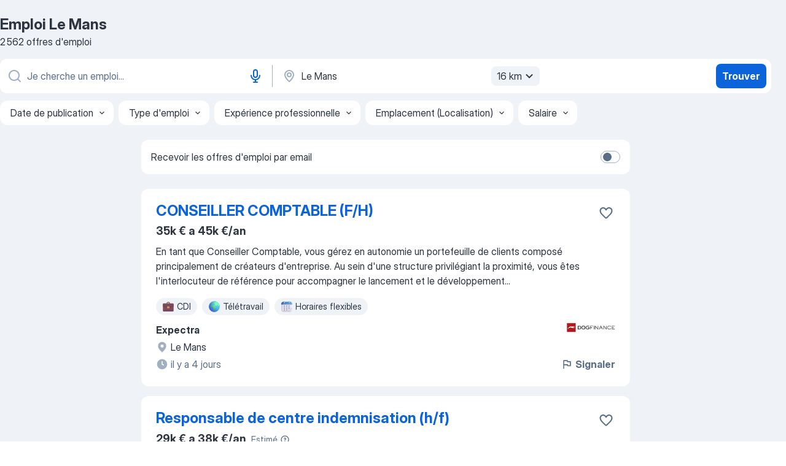

--- FILE ---
content_type: text/html
request_url: https://fr.jooble.org/emploi/Le-Mans
body_size: 112829
content:
<!DOCTYPE html><html lang="fr" xmlns="http://www.w3.org/1999/xhtml"><head><meta charset="utf-8"><link data-chunk="app" rel="stylesheet" href="/assets/app.7324e65269e8202330a9.css"><link data-chunk="SERP" rel="stylesheet" href="/assets/SERP.04657a1bc3acf7120258.css"><meta name="viewport" content="width=device-width,initial-scale=1.0,maximum-scale=5" /><meta property="og:site_name" content="Jooble" /><meta property="og:locale" content="fr" /><meta property="og:type" content="website" /><meta name="msvalidate.01" content="4E93DB804C5CCCD5B3AFF7486D4B2757" /><meta name="format-detection" content="telephone=no"><link rel="preconnect" href="https://www.googletagmanager.com" /><link rel="preconnect" href="https://www.google-analytics.com" /><link rel="dns-prefetch" href="https://www.google.com" /><link rel="dns-prefetch" href="https://apis.google.com" /><link rel="dns-prefetch" href="https://connect.facebook.net" /><link rel="dns-prefetch" href="https://www.facebook.com" /><link href="https://data-fr.jooble.org/assets/fonts/inter-display.css" rel="stylesheet"><link href="https://data-fr.jooble.org/assets/fonts/segoe.css" rel="stylesheet"><link rel="apple-touch-icon" href="/assets/images/favicon/ua/apple-touch-icon.png?v=4" /><link rel="apple-touch-icon" sizes="57x57" href="/assets/images/favicon/ua/apple-touch-icon-57x57.png?v=4" /><link rel="apple-touch-icon" sizes="60x60" href="/assets/images/favicon/ua/apple-touch-icon-60x60.png?v=4" /><link rel="apple-touch-icon" sizes="72x72" href="/assets/images/favicon/ua/apple-touch-icon-72x72.png?v=4" /><link rel="apple-touch-icon" sizes="76x76" href="/assets/images/favicon/ua/apple-touch-icon-76x76.png?v=4" /><link rel="apple-touch-icon" sizes="114x114" href="/assets/images/favicon/ua/apple-touch-icon-114x114.png?v=4" /><link rel="apple-touch-icon" sizes="120x120" href="/assets/images/favicon/ua/apple-touch-icon-120x120.png?v=4" /><link rel="apple-touch-icon" sizes="144x144" href="/assets/images/favicon/ua/apple-touch-icon-144x144.png?v=4" /><link rel="apple-touch-icon" sizes="152x152" href="/assets/images/favicon/ua/apple-touch-icon-152x152.png?v=4" /><link rel="apple-touch-icon" sizes="180x180" href="/assets/images/favicon/ua/apple-touch-icon-180x180.png?v=4" /><link rel="icon" type="image/png" sizes="16x16" href="/assets/images/favicon/ua/favicon-16x16.png?v=4"><link rel="icon" type="image/png" sizes="32x32" href="/assets/images/favicon/ua/favicon-32x32.png?v=4"><link rel="icon" type="image/png" sizes="48x48" href="/assets/images/favicon/ua/android-chrome-48x48.png?v=4"><link rel="icon" type="image/png" sizes="96x96" href="/assets/images/favicon/ua/android-chrome-96x96.png?v=4"><link rel="icon" type="image/png" sizes="144x144" href="/assets/images/favicon/ua/android-chrome-144x144.png?v=4"><link rel="icon" type="image/png" sizes="192x192" href="/assets/images/favicon/ua/android-chrome-192x192.png?v=4"><link rel="icon" type="image/png" sizes="194x194" href="/assets/images/favicon/ua/favicon-194x194.png?v=4"><link rel="icon" type="image/png" sizes="256x256" href="/assets/images/favicon/ua/android-chrome-256x256.png?v=4"><link rel="icon" type="image/png" sizes="384x384" href="/assets/images/favicon/ua/android-chrome-384x384.png?v=4"><link rel="icon" type="image/png" sizes="512x512" href="/assets/images/favicon/ua/android-chrome-512x512.png?v=4"><link rel="shortcut icon" type="image/x-icon" href="/assets/images/favicon/ua/favicon-ua.ico?v=4"><link rel="icon" href="/assets/images/favicon/ua/icon.svg?v=4" sizes="any" type="image/svg+xml"><meta name="msapplication-tooltip" content="Jooble"><meta name="msapplication-config" content="/browserconfig.xml"><meta name="msapplication-TileColor" content="#ffffff"><meta name="msapplication-TileImage" content="/assets/images/favicon/ua/mstile-144x144.png?v=4"><meta name="theme-color" content="#ffffff"><meta name="ir-site-verification-token" content="-1337664224"><script type="text/javascript" charset="utf-8">(function(g,o){g[o]=g[o]||function(){(g[o]['q']=g[o]['q']||[]).push(arguments)},g[o]['t']=1*new Date})(window,'_googCsa'); </script><script>!function(){if('PerformanceLongTaskTiming' in window) {var g=window.__tti={e:[]};g.o = new PerformanceObserver(function(l){g.e = g.e.concat(l.getEntries())});g.o.observe({entryTypes:['longtask']})}}();</script><script>!function(){var e,t,n,i,r={passive:!0,capture:!0},a=new Date,o=function(){i=[],t=-1,e=null,f(addEventListener)},c=function(i,r){e||(e=r,t=i,n=new Date,f(removeEventListener),u())},u=function(){if(t>=0&&t<n-a){var r={entryType:"first-input",name:e.type,target:e.target,cancelable:e.cancelable,startTime:e.timeStamp,processingStart:e.timeStamp+t};i.forEach((function(e){e(r)})),i=[]}},s=function(e){if(e.cancelable){var t=(e.timeStamp>1e12?new Date:performance.now())-e.timeStamp;"pointerdown"==e.type?function(e,t){var n=function(){c(e,t),a()},i=function(){a()},a=function(){removeEventListener("pointerup",n,r),removeEventListener("pointercancel",i,r)};addEventListener("pointerup",n,r),addEventListener("pointercancel",i,r)}(t,e):c(t,e)}},f=function(e){["mousedown","keydown","touchstart","pointerdown"].forEach((function(t){return e(t,s,r)}))},p="hidden"===document.visibilityState?0:1/0;addEventListener("visibilitychange",(function e(t){"hidden"===document.visibilityState&&(p=t.timeStamp,removeEventListener("visibilitychange",e,!0))}),!0);o(),self.webVitals={firstInputPolyfill:function(e){i.push(e),u()},resetFirstInputPolyfill:o,get firstHiddenTime(){return p}}}();</script><title data-rh="true">Offres d&#x27;emploi Le Mans (salaire indiqué!) - 2026 - Jooble</title><link data-rh="true" rel="canonical" href="https://fr.jooble.org/emploi/Le-Mans"/><meta data-rh="true" name="keywords" content="Emploi Le Mans, offre emploi Le Mans, emploi, offre emploi"/><meta data-rh="true" name="description" content="Emploi à Le Mans • Recherche parmi 494.000+ offres d’emploi en cours • Offres d&#x27;emploi de toutes les grandes entreprises et portails d&#x27;emploi à Le Mans • Rapide &amp; Gratuit • Temps plein, temporaire et à temps partiel"/><meta data-rh="true" property="og:image" content="/assets/images/open_graph/og_image.png"/><meta data-rh="true" property="og:url" content="https://fr.jooble.org/emploi/Le-Mans"/><meta data-rh="true" property="og:title" content="Offres d&#x27;emploi Le Mans (salaire indiqué!) - 2026 - Jooble"/><meta data-rh="true" property="og:description" content="Emploi à Le Mans • Recherche parmi 494.000+ offres d’emploi en cours • Offres d&#x27;emploi de toutes les grandes entreprises et portails d&#x27;emploi à Le Mans • Rapide &amp; Gratuit • Temps plein, temporaire et à temps partiel"/><script data-rh="true" type="application/ld+json">{"@context":"https://schema.org","@type":"ItemList","numberOfItems":2562,"itemListElement":[[{"@type":"ListItem","position":1,"url":"https://fr.jooble.org/jdp/-4358154164564771880"},{"@type":"ListItem","position":2,"url":"https://fr.jooble.org/rjdp/3830728392422243649"},{"@type":"ListItem","position":3,"url":"https://fr.jooble.org/rjdp/6700795715166210491"},{"@type":"ListItem","position":4,"url":"https://fr.jooble.org/jdp/-4565080348811866043"},{"@type":"ListItem","position":5,"url":"https://fr.jooble.org/rjdp/2606509094949837523"},{"@type":"ListItem","position":6,"url":"https://fr.jooble.org/rjdp/-8756718735730714850"},{"@type":"ListItem","position":7,"url":"https://fr.jooble.org/rjdp/-712509382783962673"},{"@type":"ListItem","position":8,"url":"https://fr.jooble.org/rjdp/862241166849556986"},{"@type":"ListItem","position":9,"url":"https://fr.jooble.org/rjdp/-160899413414664853"},{"@type":"ListItem","position":10,"url":"https://fr.jooble.org/jdp/-4838085147978399466"},{"@type":"ListItem","position":11,"url":"https://fr.jooble.org/rjdp/-6646232959403033696"},{"@type":"ListItem","position":12,"url":"https://fr.jooble.org/jdp/1828887338818321073"},{"@type":"ListItem","position":13,"url":"https://fr.jooble.org/rjdp/-6736407631241244899"},{"@type":"ListItem","position":14,"url":"https://fr.jooble.org/rjdp/2592021500492293881"},{"@type":"ListItem","position":15,"url":"https://fr.jooble.org/rjdp/2798311076443222074"},{"@type":"ListItem","position":16,"url":"https://fr.jooble.org/rjdp/-3136241264960964252"},{"@type":"ListItem","position":17,"url":"https://fr.jooble.org/rjdp/2170158158105795349"},{"@type":"ListItem","position":18,"url":"https://fr.jooble.org/rjdp/5000133248932724130"},{"@type":"ListItem","position":19,"url":"https://fr.jooble.org/jdp/-3551876828727585552"},{"@type":"ListItem","position":20,"url":"https://fr.jooble.org/rjdp/2340174386426793011"},{"@type":"ListItem","position":21,"url":"https://fr.jooble.org/rjdp/299204694585182433"},{"@type":"ListItem","position":22,"url":"https://fr.jooble.org/jdp/-5681485971940105844"},{"@type":"ListItem","position":23,"url":"https://fr.jooble.org/rjdp/5491314761783654665"},{"@type":"ListItem","position":24,"url":"https://fr.jooble.org/rjdp/-120150702513001354"},{"@type":"ListItem","position":25,"url":"https://fr.jooble.org/rjdp/763380339681449381"},{"@type":"ListItem","position":26,"url":"https://fr.jooble.org/rjdp/4565854893873440879"},{"@type":"ListItem","position":27,"url":"https://fr.jooble.org/rjdp/1284736479575459762"},{"@type":"ListItem","position":28,"url":"https://fr.jooble.org/rjdp/-5225180127270719141"},{"@type":"ListItem","position":29,"url":"https://fr.jooble.org/jdp/-6587328773008334691"},{"@type":"ListItem","position":30,"url":"https://fr.jooble.org/jdp/1155643549316049653"}]]}</script></head><body ondragstart="return false"><div id="app"><div class="zR2N9v"><div class="_1G2nM4"><div></div><div id="serpContainer" class="_0CG45k"><div class="+MdXgT"><header class="VavEB9"><div class="qD9dwK"><h1 class="_518B8Z">Emploi Le Mans</h1><div company="p" class="cXVOTD">2 562 offres d&#x27;emploi</div></div><div class=""><form class="CXE+FW" data-test-name="_searchForm"><div class="tXoMlu"><div class="kySr3o EIHqTW"><div class="H-KSNn"><div class="Y6LTZC RKazSn"><div class="_0vIToK"><svg class="BC4g2E abyhUO gexuVd kPZVKg"><use xlink:href="/assets/sprite.1oxueCVBzlo-hocQRlhy.svg#icon-magnifier-usage"></use></svg><input id="input_:R55j8h:" class="_2cXMBT aHpE4r LdpsdR _5sX2B+" placeholder="Je cherche un emploi..." type="text" spellcheck="false" name="keyword" autoComplete="off" autoCapitalize="off" data-test-name="_searchFormKeywordInput" aria-label="Indiquez le type d&#x27;emploi que vous recherchez" value=""/></div><button aria-label="Saisie vocale" type="button" class="_1LCFDZ FiW03t ta-KVW d+1Vjj uSyyBE"><svg class="BC4g2E c6AqqO GaJkmy KSrxyK"><use xlink:href="/assets/sprite.1oxueCVBzlo-hocQRlhy.svg#icon-microphone-usage"></use></svg></button></div></div></div><div class="kySr3o _9+Weu7"><div class="H-KSNn"><div class="Y6LTZC RKazSn"><div class="_0vIToK"><svg class="BC4g2E abyhUO gexuVd kPZVKg"><use xlink:href="/assets/sprite.1oxueCVBzlo-hocQRlhy.svg#icon-map_marker-usage"></use></svg><input id="tbRegion" class="_2cXMBT aHpE4r _5sX2B+" placeholder="Dans la région..." type="text" spellcheck="false" name="region" autoComplete="off" autoCapitalize="off" data-test-name="_searchFormRegionInput" aria-label="Indiquez la ville dans laquelle vous cherchez du travail" value="Le Mans"/></div><div class="hQwOE1"><div class="-xWR9w" data-test-name="_radiusSelect"><button type="button" class="VMdYVt i6dNg1 oUsVL7 -A9fYs mO9zne">16 km<span class="njVmSf"><svg class="KaSFrq JAzKjj GM7Sgs MQl7R9"><use xlink:href="/assets/sprite.1oxueCVBzlo-hocQRlhy.svg#icon-chevron_down-usage"></use></svg></span></button></div></div></div></div></div></div><button type="submit" class="VMdYVt i6dNg1 oUsVL7 xVPKbj ZuTpxY">Trouver</button></form></div><div class="p7hDF8"><div class="apmZrt" data-test-name="_smartTagsFilter" role="region" aria-label="Filters"><button type="button" class="wYznI5"><span class="_1apRDx">Date de publication</span><svg class="KaSFrq DuJhnH GM7Sgs _398Jb4"><use xlink:href="/assets/sprite.1oxueCVBzlo-hocQRlhy.svg#icon-chevron_down-usage"></use></svg></button><button type="button" class="wYznI5"><span class="_1apRDx">Type d&#x27;emploi</span><svg class="KaSFrq DuJhnH GM7Sgs _398Jb4"><use xlink:href="/assets/sprite.1oxueCVBzlo-hocQRlhy.svg#icon-chevron_down-usage"></use></svg></button><button type="button" class="wYznI5"><span class="_1apRDx">Expérience professionnelle</span><svg class="KaSFrq DuJhnH GM7Sgs _398Jb4"><use xlink:href="/assets/sprite.1oxueCVBzlo-hocQRlhy.svg#icon-chevron_down-usage"></use></svg></button><button type="button" class="wYznI5"><span class="_1apRDx">Emplacement (Localisation)</span><svg class="KaSFrq DuJhnH GM7Sgs _398Jb4"><use xlink:href="/assets/sprite.1oxueCVBzlo-hocQRlhy.svg#icon-chevron_down-usage"></use></svg></button><button type="button" class="wYznI5"><span class="_1apRDx">Salaire</span><svg class="KaSFrq DuJhnH GM7Sgs _398Jb4"><use xlink:href="/assets/sprite.1oxueCVBzlo-hocQRlhy.svg#icon-chevron_down-usage"></use></svg></button></div></div></header><div class="y+s7YY"><div class="Amjssv"><main class="toVmC+" role="main"><div class="NeCPdn" id="topBarContainer"><div class="dKIuea"><div class="pfddcp xPgV1+"><div class="Z7rxKJ"><span class="ahUpuK">Recevoir les offres d&#x27;emploi par email</span><div class="rV3P9b H6hBvI RDT4pD seXaaO"><input id="SubscriptionSwitcher" type="checkbox" tabindex="-1" aria-label="SubscriptionSwitcher"/><label for="SubscriptionSwitcher" tabindex="0" role="switch" aria-checked="false" data-focus-target="SubscriptionSwitcher"><span data-switch="pill" data-caption="false"><span data-switch="round"></span></span></label></div></div></div></div></div><div class="bXbgrv" id="serpContent"><div><div class="infinite-scroll-component__outerdiv"><div class="infinite-scroll-component ZbPfXY _serpContentBlock" style="height:auto;overflow:auto;-webkit-overflow-scrolling:touch"><div><ul class="kiBEcn"><li></li><li><div id="-4358154164564771880" data-test-name="_jobCard" class="+n4WEb rHG1ci"><div class="_9q4Aij"><h2 class="jA9gFS dUatPc"><a class="_8w9Ce2 tUC4Fj _6i4Nb0 wtCvxI job_card_link" target="_blank" href="https://fr.jooble.org/jdp/-4358154164564771880">CONSEILLER COMPTABLE (F/H)</a></h2><div class="_5A-eEY"><div class="Bdpujj"><button type="button" class="ZapzXe _9WpygY XEfYdx JFkX+L vMdXr7 RNbuqd" data-test-name="jobFavoritesButton__-4358154164564771880" aria-label="Enregistrer l&#x27;offre d&#x27;emploi dans vos favoris"><span class="H2e2t1 +gVFyQ"><svg class="KaSFrq JAzKjj _0ng4na"><use xlink:href="/assets/sprite.1oxueCVBzlo-hocQRlhy.svg#icon-heart_outline-usage"></use></svg></span></button></div></div></div><div><div class="QZH8mt"><p class="b97WnG">35k € a 45k €/an</p><div class="GEyos4">En tant que Conseiller Comptable, vous gérez en autonomie un portefeuille de clients composé principalement de créateurs d'entreprise. Au sein d'une structure privilégiant la proximité, vous êtes l'interlocuteur de référence pour accompagner le lancement et le développement...</div><div class="rvi8+s"><div class="tXxXy-"><div data-name="cdi" data-test-name="_jobTag" class="K8ZLnh tag _7Amkfs"><div class="uE1IG0" style="background-image:url(/assets/images/tagIconsNew/emoji_briefcase.svg)"></div>CDI</div><div data-name="teletravail" data-test-name="_jobTag" class="K8ZLnh tag _7Amkfs"><div class="uE1IG0" style="background-image:url(/assets/images/tagIconsNew/emoji_globe.svg)"></div>Télétravail</div><div data-name="job_flexible" data-test-name="_jobTag" class="K8ZLnh tag _7Amkfs"><div class="uE1IG0" style="background-image:url(/assets/images/tagIconsNew/emoji_tear_off_calendar.svg)"></div>Horaires flexibles</div></div></div></div><div class="L4BhzZ wrapper__new_tags_design bLrJMm"><div class="j+648w"><button type="button" class="ZapzXe _9WpygY JFkX+L vMdXr7 _9ofHq7" data-test-name="_reportJobButtonSerp"><span class="H2e2t1 w87w0E"><svg class="KaSFrq xY3sEm _0ng4na cS9jE1"><use xlink:href="/assets/sprite.1oxueCVBzlo-hocQRlhy.svg#icon-flag-usage"></use></svg></span>Signaler</button><img src="/css/images/plogo/126.gif" class="yUFQEM" aria-hidden="true" alt="dteCompanyLogo"/></div><div class="E6E0jY"><div class="pXyhD4 VeoRvG"><div class="heru4z"><p class="z6WlhX" data-test-name="_companyName">Expectra</p></div></div><div class="blapLw gj1vO6 fhg31q nxYYVJ" tabindex="-1"><svg class="BC4g2E c6AqqO gexuVd kE3ssB DlQ0Ty icon_gray_soft mdorqd"><use xlink:href="/assets/sprite.1oxueCVBzlo-hocQRlhy.svg#icon-map_marker_filled-usage"></use></svg><div class="caption NTRJBV">Le Mans</div></div><div class="blapLw gj1vO6 fhg31q fGYTou"><svg class="BC4g2E c6AqqO gexuVd kE3ssB DlQ0Ty icon_gray_soft jjtReA"><use xlink:href="/assets/sprite.1oxueCVBzlo-hocQRlhy.svg#icon-clock_filled-usage"></use></svg><div class="caption Vk-5Da">il y a 4 jours</div></div></div></div></div></div></li><li><div id="-8460839695863554008" data-test-name="_jobCard" class="+n4WEb rHG1ci"><div class="_9q4Aij"><h2 class="jA9gFS dUatPc"><a class="_8w9Ce2 tUC4Fj _6i4Nb0 wtCvxI job_card_link" target="_blank" href="https://fr.jooble.org/rjdp/3830728392422243649">Responsable de centre indemnisation (h/f)</a></h2><div class="_5A-eEY"><div class="Bdpujj"><button type="button" class="ZapzXe _9WpygY XEfYdx JFkX+L vMdXr7 RNbuqd" data-test-name="jobFavoritesButton__-8460839695863554008" aria-label="Enregistrer l&#x27;offre d&#x27;emploi dans vos favoris"><span class="H2e2t1 +gVFyQ"><svg class="KaSFrq JAzKjj _0ng4na"><use xlink:href="/assets/sprite.1oxueCVBzlo-hocQRlhy.svg#icon-heart_outline-usage"></use></svg></span></button></div></div></div><div><div class="QZH8mt"><div class="ZYWrm-"><div class="Bdpujj"><div class="_7Zkfsk"><span class="_3rO37A">29k € a 38k €/an</span><span class="e-ddJQ">Estimé<svg class="KaSFrq _0ng4na _2veCaV"><use xlink:href="/assets/sprite.1oxueCVBzlo-hocQRlhy.svg#icon-question_mark_circle-usage"></use></svg></span></div></div></div><div class="GEyos4"> Contrat :  CDD de 6 mois (renouvelable)

 Localisation du poste :  Le Mans ou Mont Saint-Aignan 

 Ta mission au sein de l’équipe : 
 Tu rejoindras une équipe dynamique au sein du département Indemnisation Auto ou MRH de la marque Eurofil, composée de 50 collaborateurs...</div><div class="rvi8+s"><div class="tXxXy-"><div data-name="cdi" data-test-name="_jobTag" class="K8ZLnh tag _7Amkfs"><div class="uE1IG0" style="background-image:url(/assets/images/tagIconsNew/emoji_briefcase.svg)"></div>CDI</div><div data-name="cdd" data-test-name="_jobTag" class="K8ZLnh tag _7Amkfs"><div class="uE1IG0" style="background-image:url(/assets/images/tagIconsNew/emoji_briefcase.svg)"></div>CDD</div><div data-name="cdd_6_mois" data-test-name="_jobTag" class="K8ZLnh tag _7Amkfs"><div class="uE1IG0" style="background-image:url(/assets/images/tagIconsNew/emoji_briefcase.svg)"></div>CDD 6 mois</div><div data-name="travail_hybride" data-test-name="_jobTag" class="K8ZLnh tag _7Amkfs"><div class="uE1IG0" style="background-image:url(/assets/images/tagIconsNew/emoji_round_pushpin.svg)"></div>Travail hybride</div><div data-name="teletravail" data-test-name="_jobTag" class="K8ZLnh tag _7Amkfs"><div class="uE1IG0" style="background-image:url(/assets/images/tagIconsNew/emoji_globe.svg)"></div>Télétravail</div></div></div></div><div class="L4BhzZ wrapper__new_tags_design bLrJMm"><div class="j+648w"><button type="button" class="ZapzXe _9WpygY JFkX+L vMdXr7 _9ofHq7" data-test-name="_reportJobButtonSerp"><span class="H2e2t1 w87w0E"><svg class="KaSFrq xY3sEm _0ng4na cS9jE1"><use xlink:href="/assets/sprite.1oxueCVBzlo-hocQRlhy.svg#icon-flag-usage"></use></svg></span>Signaler</button><img src="/css/images/plogo/126.gif" class="yUFQEM" aria-hidden="true" alt="dteCompanyLogo"/></div><div class="E6E0jY"><div class="pXyhD4 VeoRvG"><div class="heru4z"><p class="z6WlhX" data-test-name="_companyName">Allianz</p></div></div><div class="blapLw gj1vO6 fhg31q nxYYVJ" tabindex="-1"><svg class="BC4g2E c6AqqO gexuVd kE3ssB DlQ0Ty icon_gray_soft mdorqd"><use xlink:href="/assets/sprite.1oxueCVBzlo-hocQRlhy.svg#icon-map_marker_filled-usage"></use></svg><div class="caption NTRJBV">Le Mans</div></div><div class="blapLw gj1vO6 fhg31q fGYTou"><svg class="BC4g2E c6AqqO gexuVd kE3ssB DlQ0Ty icon_gray_soft jjtReA"><use xlink:href="/assets/sprite.1oxueCVBzlo-hocQRlhy.svg#icon-clock_filled-usage"></use></svg><div class="caption Vk-5Da">il y a 26 jours</div></div></div></div></div></div></li><li><div id="-5098215418996530139" data-test-name="_jobCard" class="+n4WEb rHG1ci"><div class="_9q4Aij"><h2 class="jA9gFS dUatPc"><a class="_8w9Ce2 tUC4Fj _6i4Nb0 wtCvxI job_card_link" target="_blank" href="https://fr.jooble.org/rjdp/6700795715166210491">Chargé d&#x27;études actuarielles ( H/F)</a></h2><div class="_5A-eEY"><div class="Bdpujj"><button type="button" class="ZapzXe _9WpygY XEfYdx JFkX+L vMdXr7 RNbuqd" data-test-name="jobFavoritesButton__-5098215418996530139" aria-label="Enregistrer l&#x27;offre d&#x27;emploi dans vos favoris"><span class="H2e2t1 +gVFyQ"><svg class="KaSFrq JAzKjj _0ng4na"><use xlink:href="/assets/sprite.1oxueCVBzlo-hocQRlhy.svg#icon-heart_outline-usage"></use></svg></span></button></div></div></div><div><div class="QZH8mt"><div class="ZYWrm-"><div class="Bdpujj"><div class="_7Zkfsk"><span class="_3rO37A">38k € a 47k €/an</span><span class="e-ddJQ">Estimé<svg class="KaSFrq _0ng4na _2veCaV"><use xlink:href="/assets/sprite.1oxueCVBzlo-hocQRlhy.svg#icon-question_mark_circle-usage"></use></svg></span></div></div></div><div class="GEyos4"> L'aventure Groupama, c'est avant tout une histoire de rencontres et de 
 valeurs fortes. Nous te donnons les moyens de vivre une expérience 
 professionnelle qui te ressemble. 
 En étroite collaboration avec la Responsable Actuariat, tu participeras au pilotage actuariel...</div><div class="rvi8+s"><div class="tXxXy-"><div data-name="cdi" data-test-name="_jobTag" class="K8ZLnh tag _7Amkfs"><div class="uE1IG0" style="background-image:url(/assets/images/tagIconsNew/emoji_briefcase.svg)"></div>CDI</div></div></div></div><div class="L4BhzZ wrapper__new_tags_design bLrJMm"><div class="j+648w"><button type="button" class="ZapzXe _9WpygY JFkX+L vMdXr7 _9ofHq7" data-test-name="_reportJobButtonSerp"><span class="H2e2t1 w87w0E"><svg class="KaSFrq xY3sEm _0ng4na cS9jE1"><use xlink:href="/assets/sprite.1oxueCVBzlo-hocQRlhy.svg#icon-flag-usage"></use></svg></span>Signaler</button><img src="/css/images/plogo/126.gif" class="yUFQEM" aria-hidden="true" alt="dteCompanyLogo"/></div><div class="E6E0jY"><div class="pXyhD4 VeoRvG"><div class="heru4z"><p class="z6WlhX" data-test-name="_companyName">Groupama</p></div></div><div class="blapLw gj1vO6 fhg31q nxYYVJ" tabindex="-1"><svg class="BC4g2E c6AqqO gexuVd kE3ssB DlQ0Ty icon_gray_soft mdorqd"><use xlink:href="/assets/sprite.1oxueCVBzlo-hocQRlhy.svg#icon-map_marker_filled-usage"></use></svg><div class="caption NTRJBV">Le Mans</div></div><div class="blapLw gj1vO6 fhg31q fGYTou"><svg class="BC4g2E c6AqqO gexuVd kE3ssB DlQ0Ty icon_gray_soft jjtReA"><use xlink:href="/assets/sprite.1oxueCVBzlo-hocQRlhy.svg#icon-clock_filled-usage"></use></svg><div class="caption Vk-5Da">il y a 19 jours</div></div></div></div></div></div></li><li><div id="-4565080348811866043" data-test-name="_jobCard" class="+n4WEb rHG1ci"><div class="_9q4Aij"><h2 class="jA9gFS dUatPc"><a class="_8w9Ce2 tUC4Fj _6i4Nb0 wtCvxI job_card_link" target="_blank" href="https://fr.jooble.org/jdp/-4565080348811866043">Technicien Sinistres en CDD H/F</a></h2><div class="_5A-eEY"><div class="Bdpujj"><button type="button" class="ZapzXe _9WpygY XEfYdx JFkX+L vMdXr7 RNbuqd" data-test-name="jobFavoritesButton__-4565080348811866043" aria-label="Enregistrer l&#x27;offre d&#x27;emploi dans vos favoris"><span class="H2e2t1 +gVFyQ"><svg class="KaSFrq JAzKjj _0ng4na"><use xlink:href="/assets/sprite.1oxueCVBzlo-hocQRlhy.svg#icon-heart_outline-usage"></use></svg></span></button></div></div></div><div><div class="QZH8mt"><p class="b97WnG">2 028 €</p><div class="GEyos4"> Suite aux évènements climatiques, nous recrutons plusieurs personnes pour intégrer le poste de Technicien Sinistres DAB RC en CDD. 
 
  Les missions qui te seront confiées sont les suivantes : 
 - Déclaration/Gestion 
 Gestion administrative des dossiers 
 Vérifier...</div><div class="rvi8+s"><div class="tXxXy-"><div data-name="cdd" data-test-name="_jobTag" class="K8ZLnh tag _7Amkfs"><div class="uE1IG0" style="background-image:url(/assets/images/tagIconsNew/emoji_briefcase.svg)"></div>CDD</div></div></div></div><div class="L4BhzZ wrapper__new_tags_design bLrJMm"><div class="j+648w"><button type="button" class="ZapzXe _9WpygY JFkX+L vMdXr7 _9ofHq7" data-test-name="_reportJobButtonSerp"><span class="H2e2t1 w87w0E"><svg class="KaSFrq xY3sEm _0ng4na cS9jE1"><use xlink:href="/assets/sprite.1oxueCVBzlo-hocQRlhy.svg#icon-flag-usage"></use></svg></span>Signaler</button><img src="/css/images/plogo/126.gif" class="yUFQEM" aria-hidden="true" alt="dteCompanyLogo"/></div><div class="E6E0jY"><div class="pXyhD4 VeoRvG"><div class="heru4z"><p class="z6WlhX" data-test-name="_companyName">Groupama</p></div></div><div class="blapLw gj1vO6 fhg31q nxYYVJ" tabindex="-1"><svg class="BC4g2E c6AqqO gexuVd kE3ssB DlQ0Ty icon_gray_soft mdorqd"><use xlink:href="/assets/sprite.1oxueCVBzlo-hocQRlhy.svg#icon-map_marker_filled-usage"></use></svg><div class="caption NTRJBV">Le Mans</div></div><div class="blapLw gj1vO6 fhg31q fGYTou"><svg class="BC4g2E c6AqqO gexuVd kE3ssB DlQ0Ty icon_gray_soft jjtReA"><use xlink:href="/assets/sprite.1oxueCVBzlo-hocQRlhy.svg#icon-clock_filled-usage"></use></svg><div class="caption Vk-5Da">il y a 8 jours</div></div></div></div></div></div></li><li><div id="2004972599704968398" data-test-name="_jobCard" class="+n4WEb rHG1ci"><div class="_9q4Aij"><h2 class="jA9gFS dUatPc"><a class="_8w9Ce2 tUC4Fj _6i4Nb0 wtCvxI job_card_link" target="_blank" href="https://fr.jooble.org/rjdp/2606509094949837523">Ingénieur d’application secteur santé (H/F)</a></h2><div class="_5A-eEY"><div class="Bdpujj"><button type="button" class="ZapzXe _9WpygY XEfYdx JFkX+L vMdXr7 RNbuqd" data-test-name="jobFavoritesButton__2004972599704968398" aria-label="Enregistrer l&#x27;offre d&#x27;emploi dans vos favoris"><span class="H2e2t1 +gVFyQ"><svg class="KaSFrq JAzKjj _0ng4na"><use xlink:href="/assets/sprite.1oxueCVBzlo-hocQRlhy.svg#icon-heart_outline-usage"></use></svg></span></button></div></div></div><div><div class="QZH8mt"><div class="ZYWrm-"><div class="Bdpujj"><div class="_7Zkfsk"><span class="_3rO37A">30k € a 37k €/an</span><span class="e-ddJQ">Estimé<svg class="KaSFrq _0ng4na _2veCaV"><use xlink:href="/assets/sprite.1oxueCVBzlo-hocQRlhy.svg#icon-question_mark_circle-usage"></use></svg></span></div></div></div><div class="GEyos4"> L'Etablissement Public de Santé Mentale de la Sarthe compte à ce jour plus de 1400 professionnels. 
 Nous proposons une offre de soins diversifiée sur le département Sarthois (hospitalisation complète, structures ambulatoires en psychiatrie adulte et infanto-juvénile,...</div><div class="rvi8+s"><div class="tXxXy-"><div data-name="cdi" data-test-name="_jobTag" class="K8ZLnh tag _7Amkfs"><div class="uE1IG0" style="background-image:url(/assets/images/tagIconsNew/emoji_briefcase.svg)"></div>CDI</div><div data-name="cdd" data-test-name="_jobTag" class="K8ZLnh tag _7Amkfs"><div class="uE1IG0" style="background-image:url(/assets/images/tagIconsNew/emoji_briefcase.svg)"></div>CDD</div><div data-name="temps_complet" data-test-name="_jobTag" class="K8ZLnh tag _7Amkfs"><div class="uE1IG0" style="background-image:url(/assets/images/tagIconsNew/emoji_briefcase.svg)"></div>Temps plein</div><div data-name="teletravail" data-test-name="_jobTag" class="K8ZLnh tag _7Amkfs"><div class="uE1IG0" style="background-image:url(/assets/images/tagIconsNew/emoji_globe.svg)"></div>Télétravail</div><div data-name="travail_weekend" data-test-name="_jobTag" class="K8ZLnh tag _7Amkfs"><div class="uE1IG0" style="background-image:url(/assets/images/tagIconsNew/emoji_tear_off_calendar.svg)"></div>Travail le week-end</div><div data-name="travail_le_nuit" data-test-name="_jobTag" class="K8ZLnh tag _7Amkfs"><div class="uE1IG0" style="background-image:url(/assets/images/tagIconsNew/emoji_tear_off_calendar.svg)"></div>Travail de nuit</div></div></div></div><div class="L4BhzZ wrapper__new_tags_design bLrJMm"><div class="j+648w"><button type="button" class="ZapzXe _9WpygY JFkX+L vMdXr7 _9ofHq7" data-test-name="_reportJobButtonSerp"><span class="H2e2t1 w87w0E"><svg class="KaSFrq xY3sEm _0ng4na cS9jE1"><use xlink:href="/assets/sprite.1oxueCVBzlo-hocQRlhy.svg#icon-flag-usage"></use></svg></span>Signaler</button><img src="/css/images/plogo/182.gif" class="yUFQEM" aria-hidden="true" alt="dteCompanyLogo"/></div><div class="E6E0jY"><div class="pXyhD4 VeoRvG"><div class="heru4z"><p class="z6WlhX" data-test-name="_companyName">EPSM DE LA SARTHE</p></div></div><div class="blapLw gj1vO6 fhg31q nxYYVJ" tabindex="-1"><svg class="BC4g2E c6AqqO gexuVd kE3ssB DlQ0Ty icon_gray_soft mdorqd"><use xlink:href="/assets/sprite.1oxueCVBzlo-hocQRlhy.svg#icon-map_marker_filled-usage"></use></svg><div class="caption NTRJBV">Le Mans</div></div><div class="blapLw gj1vO6 fhg31q fGYTou"><svg class="BC4g2E c6AqqO gexuVd kE3ssB DlQ0Ty icon_gray_soft jjtReA"><use xlink:href="/assets/sprite.1oxueCVBzlo-hocQRlhy.svg#icon-clock_filled-usage"></use></svg><div class="caption Vk-5Da">il y a 4 jours</div></div></div></div></div></div></li><li><div id="768903496066964704" data-test-name="_jobCard" class="+n4WEb rHG1ci"><div class="_9q4Aij"><h2 class="jA9gFS dUatPc"><a class="_8w9Ce2 tUC4Fj _6i4Nb0 wtCvxI job_card_link" target="_blank" href="https://fr.jooble.org/rjdp/-8756718735730714850">Accompagnant éducatif et social (H/F) #Santé</a></h2><div class="_5A-eEY"><div class="Bdpujj"><button type="button" class="ZapzXe _9WpygY XEfYdx JFkX+L vMdXr7 RNbuqd" data-test-name="jobFavoritesButton__768903496066964704" aria-label="Enregistrer l&#x27;offre d&#x27;emploi dans vos favoris"><span class="H2e2t1 +gVFyQ"><svg class="KaSFrq JAzKjj _0ng4na"><use xlink:href="/assets/sprite.1oxueCVBzlo-hocQRlhy.svg#icon-heart_outline-usage"></use></svg></span></button></div></div></div><div><div class="QZH8mt"><div class="ZYWrm-"><div class="Bdpujj"><div class="_7Zkfsk"><span class="_3rO37A">22k € a 27k €/an</span><span class="e-ddJQ">Estimé<svg class="KaSFrq _0ng4na _2veCaV"><use xlink:href="/assets/sprite.1oxueCVBzlo-hocQRlhy.svg#icon-question_mark_circle-usage"></use></svg></span></div></div></div><div class="GEyos4"> L'Etablissement Public de Santé Mentale de la Sarthe compte à ce jour plus de 1400 professionnels.  Nous proposons une offre de soins diversifiée sur le département Sarthois (hospitalisation complète, structures ambulatoires en psychiatrie adulte et infanto-juvénile, unité...</div><div class="rvi8+s"><div class="tXxXy-"><div data-name="cdd" data-test-name="_jobTag" class="K8ZLnh tag _7Amkfs"><div class="uE1IG0" style="background-image:url(/assets/images/tagIconsNew/emoji_briefcase.svg)"></div>CDD</div></div></div></div><div class="L4BhzZ wrapper__new_tags_design bLrJMm"><div class="j+648w"><button type="button" class="ZapzXe _9WpygY JFkX+L vMdXr7 _9ofHq7" data-test-name="_reportJobButtonSerp"><span class="H2e2t1 w87w0E"><svg class="KaSFrq xY3sEm _0ng4na cS9jE1"><use xlink:href="/assets/sprite.1oxueCVBzlo-hocQRlhy.svg#icon-flag-usage"></use></svg></span>Signaler</button><img src="/css/images/plogo/182.gif" class="yUFQEM" aria-hidden="true" alt="dteCompanyLogo"/></div><div class="E6E0jY"><div class="pXyhD4 VeoRvG"><div class="heru4z"><p class="z6WlhX" data-test-name="_companyName">EPSM DE LA SARTHE</p></div></div><div class="blapLw gj1vO6 fhg31q nxYYVJ" tabindex="-1"><svg class="BC4g2E c6AqqO gexuVd kE3ssB DlQ0Ty icon_gray_soft mdorqd"><use xlink:href="/assets/sprite.1oxueCVBzlo-hocQRlhy.svg#icon-map_marker_filled-usage"></use></svg><div class="caption NTRJBV">Allonnes, Sarthe</div></div><div class="blapLw gj1vO6 fhg31q fGYTou"><svg class="BC4g2E c6AqqO gexuVd kE3ssB DlQ0Ty icon_gray_soft jjtReA"><use xlink:href="/assets/sprite.1oxueCVBzlo-hocQRlhy.svg#icon-clock_filled-usage"></use></svg><div class="caption Vk-5Da">il y a 19 jours</div></div></div></div></div></div></li><li><div id="-7591878995450841119" data-test-name="_jobCard" class="+n4WEb rHG1ci"><div class="_9q4Aij"><h2 class="jA9gFS dUatPc"><a class="_8w9Ce2 tUC4Fj _6i4Nb0 wtCvxI job_card_link" target="_blank" href="https://fr.jooble.org/rjdp/-712509382783962673">Gestionnaire de Sinistres IARD en Assurance H/F</a></h2><div class="_5A-eEY"><div class="Bdpujj"><button type="button" class="ZapzXe _9WpygY XEfYdx JFkX+L vMdXr7 RNbuqd" data-test-name="jobFavoritesButton__-7591878995450841119" aria-label="Enregistrer l&#x27;offre d&#x27;emploi dans vos favoris"><span class="H2e2t1 +gVFyQ"><svg class="KaSFrq JAzKjj _0ng4na"><use xlink:href="/assets/sprite.1oxueCVBzlo-hocQRlhy.svg#icon-heart_outline-usage"></use></svg></span></button></div></div></div><div><div class="QZH8mt"><div class="ZYWrm-"><div class="Bdpujj"><div class="_7Zkfsk"><span class="_3rO37A">27k € a 35k €/an</span><span class="e-ddJQ">Estimé<svg class="KaSFrq _0ng4na _2veCaV"><use xlink:href="/assets/sprite.1oxueCVBzlo-hocQRlhy.svg#icon-question_mark_circle-usage"></use></svg></span></div></div></div><div class="GEyos4">

 Rejoignez une entreprise à taille humaine et en croissance, au service de plus de 3 millions de clients, et présente sur tous les segments de l’assurance. 

 Quels seront vos futurs challenges ?   

 Dans le cadre de l’indemnisation des sinistres MRH du particulier...</div><div class="rvi8+s"><div class="tXxXy-"><div data-name="2_jours_par_semaine" data-test-name="_jobTag" class="K8ZLnh tag _7Amkfs"><div class="uE1IG0" style="background-image:url(/assets/images/tagIconsNew/emoji_briefcase.svg)"></div>2 jours/semaine</div><div data-name="cdi" data-test-name="_jobTag" class="K8ZLnh tag _7Amkfs"><div class="uE1IG0" style="background-image:url(/assets/images/tagIconsNew/emoji_briefcase.svg)"></div>CDI</div><div data-name="teletravail" data-test-name="_jobTag" class="K8ZLnh tag _7Amkfs"><div class="uE1IG0" style="background-image:url(/assets/images/tagIconsNew/emoji_globe.svg)"></div>Télétravail</div></div></div></div><div class="L4BhzZ wrapper__new_tags_design bLrJMm"><div class="j+648w"><button type="button" class="ZapzXe _9WpygY JFkX+L vMdXr7 _9ofHq7" data-test-name="_reportJobButtonSerp"><span class="H2e2t1 w87w0E"><svg class="KaSFrq xY3sEm _0ng4na cS9jE1"><use xlink:href="/assets/sprite.1oxueCVBzlo-hocQRlhy.svg#icon-flag-usage"></use></svg></span>Signaler</button><img src="/css/images/plogo/126.gif" class="yUFQEM" aria-hidden="true" alt="dteCompanyLogo"/></div><div class="E6E0jY"><div class="pXyhD4 VeoRvG"><div class="heru4z"><p class="z6WlhX" data-test-name="_companyName">Abeille assurances</p></div></div><div class="blapLw gj1vO6 fhg31q nxYYVJ" tabindex="-1"><svg class="BC4g2E c6AqqO gexuVd kE3ssB DlQ0Ty icon_gray_soft mdorqd"><use xlink:href="/assets/sprite.1oxueCVBzlo-hocQRlhy.svg#icon-map_marker_filled-usage"></use></svg><div class="caption NTRJBV">Le Mans</div></div><div class="blapLw gj1vO6 fhg31q fGYTou"><svg class="BC4g2E c6AqqO gexuVd kE3ssB DlQ0Ty icon_gray_soft jjtReA"><use xlink:href="/assets/sprite.1oxueCVBzlo-hocQRlhy.svg#icon-clock_filled-usage"></use></svg><div class="caption Vk-5Da">Il y a un mois</div></div></div></div></div></div></li><li><div class="li6YgU" style="--ew-button-color:#F7F6F2;--ew-button-background-color:#014EFE"></div></li><li></li><li><div id="5275114944450167028" data-test-name="_jobCard" class="+n4WEb rHG1ci"><div class="_9q4Aij"><h2 class="jA9gFS dUatPc"><a class="_8w9Ce2 tUC4Fj _6i4Nb0 wtCvxI job_card_link" target="_blank" href="https://fr.jooble.org/rjdp/862241166849556986">CHEF DE PROJET DIRECTION TECHNIQUE (H/F)</a></h2><div class="_5A-eEY"><div class="Bdpujj"><button type="button" class="ZapzXe _9WpygY XEfYdx JFkX+L vMdXr7 RNbuqd" data-test-name="jobFavoritesButton__5275114944450167028" aria-label="Enregistrer l&#x27;offre d&#x27;emploi dans vos favoris"><span class="H2e2t1 +gVFyQ"><svg class="KaSFrq JAzKjj _0ng4na"><use xlink:href="/assets/sprite.1oxueCVBzlo-hocQRlhy.svg#icon-heart_outline-usage"></use></svg></span></button></div></div></div><div><div class="QZH8mt"><div class="ZYWrm-"><div class="Bdpujj"><div class="_7Zkfsk"><span class="_3rO37A">35k € a 46k €/an</span><span class="e-ddJQ">Estimé<svg class="KaSFrq _0ng4na _2veCaV"><use xlink:href="/assets/sprite.1oxueCVBzlo-hocQRlhy.svg#icon-question_mark_circle-usage"></use></svg></span></div></div></div><div class="GEyos4">
 Nous recrutons pour notre Direction Assurance et Risques basée au Mans (72) notre Responsable de la performance technique du portefeuille IARD. 
 Devenez un pilier de la performance en intégrant la communauté managériale de Groupama Centre Manche ! 
 Dans le cadre ...</div><div class="rvi8+s"><div class="tXxXy-"><div data-name="cdi" data-test-name="_jobTag" class="K8ZLnh tag _7Amkfs"><div class="uE1IG0" style="background-image:url(/assets/images/tagIconsNew/emoji_briefcase.svg)"></div>CDI</div></div></div></div><div class="L4BhzZ wrapper__new_tags_design bLrJMm"><div class="j+648w"><button type="button" class="ZapzXe _9WpygY JFkX+L vMdXr7 _9ofHq7" data-test-name="_reportJobButtonSerp"><span class="H2e2t1 w87w0E"><svg class="KaSFrq xY3sEm _0ng4na cS9jE1"><use xlink:href="/assets/sprite.1oxueCVBzlo-hocQRlhy.svg#icon-flag-usage"></use></svg></span>Signaler</button><img src="/css/images/plogo/126.gif" class="yUFQEM" aria-hidden="true" alt="dteCompanyLogo"/></div><div class="E6E0jY"><div class="pXyhD4 VeoRvG"><div class="heru4z"><p class="z6WlhX" data-test-name="_companyName">Groupama</p></div></div><div class="blapLw gj1vO6 fhg31q nxYYVJ" tabindex="-1"><svg class="BC4g2E c6AqqO gexuVd kE3ssB DlQ0Ty icon_gray_soft mdorqd"><use xlink:href="/assets/sprite.1oxueCVBzlo-hocQRlhy.svg#icon-map_marker_filled-usage"></use></svg><div class="caption NTRJBV">Le Mans</div></div><div class="blapLw gj1vO6 fhg31q fGYTou"><svg class="BC4g2E c6AqqO gexuVd kE3ssB DlQ0Ty icon_gray_soft jjtReA"><use xlink:href="/assets/sprite.1oxueCVBzlo-hocQRlhy.svg#icon-clock_filled-usage"></use></svg><div class="caption Vk-5Da">Il y a un mois</div></div></div></div></div></div></li><li><div id="-1485535691647055789" data-test-name="_jobCard" class="+n4WEb rHG1ci"><div class="_9q4Aij"><h2 class="jA9gFS dUatPc"><a class="_8w9Ce2 tUC4Fj _6i4Nb0 wtCvxI job_card_link" target="_blank" href="https://fr.jooble.org/rjdp/-160899413414664853">Lead technique /Développeur JAVA F/H</a></h2><div class="_5A-eEY"><div class="Bdpujj"><button type="button" class="ZapzXe _9WpygY XEfYdx JFkX+L vMdXr7 RNbuqd" data-test-name="jobFavoritesButton__-1485535691647055789" aria-label="Enregistrer l&#x27;offre d&#x27;emploi dans vos favoris"><span class="H2e2t1 +gVFyQ"><svg class="KaSFrq JAzKjj _0ng4na"><use xlink:href="/assets/sprite.1oxueCVBzlo-hocQRlhy.svg#icon-heart_outline-usage"></use></svg></span></button></div></div></div><div><div class="QZH8mt"><div class="ZYWrm-"><div class="Bdpujj"><div class="_7Zkfsk"><span class="_3rO37A">39k € a 50k €/an</span><span class="e-ddJQ">Estimé<svg class="KaSFrq _0ng4na _2veCaV"><use xlink:href="/assets/sprite.1oxueCVBzlo-hocQRlhy.svg#icon-question_mark_circle-usage"></use></svg></span></div></div></div><div class="GEyos4"> Description de la mission 
 Le Groupe SII vous attend !
 Notre implantation du Mans recrute un  Lead développeur Java F/H.  Vous jouerez un rôle dans la conception, le développement et la sécurisation des services back-end de l'application. 
 Envie d'un nouveau challenge...</div><div class="rvi8+s"><div class="tXxXy-"><div data-name="teletravail" data-test-name="_jobTag" class="K8ZLnh tag _7Amkfs"><div class="uE1IG0" style="background-image:url(/assets/images/tagIconsNew/emoji_globe.svg)"></div>Télétravail</div></div></div></div><div class="L4BhzZ wrapper__new_tags_design bLrJMm"><div class="j+648w"><button type="button" class="ZapzXe _9WpygY JFkX+L vMdXr7 _9ofHq7" data-test-name="_reportJobButtonSerp"><span class="H2e2t1 w87w0E"><svg class="KaSFrq xY3sEm _0ng4na cS9jE1"><use xlink:href="/assets/sprite.1oxueCVBzlo-hocQRlhy.svg#icon-flag-usage"></use></svg></span>Signaler</button><img src="/css/images/plogo/1148.gif" class="yUFQEM" aria-hidden="true" alt="dteCompanyLogo"/></div><div class="E6E0jY"><div class="pXyhD4 VeoRvG"><div class="heru4z"><p class="z6WlhX" data-test-name="_companyName">Groupe SII</p></div></div><div class="blapLw gj1vO6 fhg31q nxYYVJ" tabindex="-1"><svg class="BC4g2E c6AqqO gexuVd kE3ssB DlQ0Ty icon_gray_soft mdorqd"><use xlink:href="/assets/sprite.1oxueCVBzlo-hocQRlhy.svg#icon-map_marker_filled-usage"></use></svg><div class="caption NTRJBV">Le Mans</div></div><div class="blapLw gj1vO6 fhg31q fGYTou"><svg class="BC4g2E c6AqqO gexuVd kE3ssB DlQ0Ty icon_gray_soft jjtReA"><use xlink:href="/assets/sprite.1oxueCVBzlo-hocQRlhy.svg#icon-clock_filled-usage"></use></svg><div class="caption Vk-5Da">il y a 26 jours</div></div></div></div></div></div></li><li><div id="-4838085147978399466" data-test-name="_jobCard" class="+n4WEb rHG1ci"><div class="_9q4Aij"><h2 class="jA9gFS dUatPc"><a class="_8w9Ce2 tUC4Fj _6i4Nb0 wtCvxI job_card_link" target="_blank" href="https://fr.jooble.org/jdp/-4838085147978399466">Médecin Nutritionniste - H/F</a></h2><div class="_5A-eEY"><div class="Bdpujj"><button type="button" class="ZapzXe _9WpygY XEfYdx JFkX+L vMdXr7 RNbuqd" data-test-name="jobFavoritesButton__-4838085147978399466" aria-label="Enregistrer l&#x27;offre d&#x27;emploi dans vos favoris"><span class="H2e2t1 +gVFyQ"><svg class="KaSFrq JAzKjj _0ng4na"><use xlink:href="/assets/sprite.1oxueCVBzlo-hocQRlhy.svg#icon-heart_outline-usage"></use></svg></span></button></div></div></div><div><div class="QZH8mt"><p class="b97WnG">90k € a 110k €/an</p><div class="GEyos4">Médecin Nutritionniste - H/F
Médecin Nutritionniste - H/F /MN/72
Le descriptif de poste : 
Nous recrutons, pour l'un de nos clients, un Établissement renommé, accueillant environ 200 lits et places, situé dans le département de la Sarthe et en région Pays de la Loire, un...</div><div class="rvi8+s"><div class="tXxXy-"><div data-name="cdi" data-test-name="_jobTag" class="K8ZLnh tag _7Amkfs"><div class="uE1IG0" style="background-image:url(/assets/images/tagIconsNew/emoji_briefcase.svg)"></div>CDI</div><div data-name="temps_complet" data-test-name="_jobTag" class="K8ZLnh tag _7Amkfs"><div class="uE1IG0" style="background-image:url(/assets/images/tagIconsNew/emoji_briefcase.svg)"></div>Temps plein</div><div data-name="temps_partiel" data-test-name="_jobTag" class="K8ZLnh tag _7Amkfs"><div class="uE1IG0" style="background-image:url(/assets/images/tagIconsNew/emoji_briefcase.svg)"></div>Temps partiel</div><div data-name="stage" data-test-name="_jobTag" class="K8ZLnh tag _7Amkfs"><div class="uE1IG0" style="background-image:url(/assets/images/tagIconsNew/emoji_briefcase.svg)"></div>Stage</div></div></div></div><div class="L4BhzZ wrapper__new_tags_design bLrJMm"><div class="j+648w"><button type="button" class="ZapzXe _9WpygY JFkX+L vMdXr7 _9ofHq7" data-test-name="_reportJobButtonSerp"><span class="H2e2t1 w87w0E"><svg class="KaSFrq xY3sEm _0ng4na cS9jE1"><use xlink:href="/assets/sprite.1oxueCVBzlo-hocQRlhy.svg#icon-flag-usage"></use></svg></span>Signaler</button><img src="/css/images/plogo/867.gif" class="yUFQEM" aria-hidden="true" alt="dteCompanyLogo"/></div><div class="E6E0jY"><div class="pXyhD4 VeoRvG"><div class="heru4z"><p class="z6WlhX" data-test-name="_companyName">Domino Care</p></div></div><div class="blapLw gj1vO6 fhg31q nxYYVJ" tabindex="-1"><svg class="BC4g2E c6AqqO gexuVd kE3ssB DlQ0Ty icon_gray_soft mdorqd"><use xlink:href="/assets/sprite.1oxueCVBzlo-hocQRlhy.svg#icon-map_marker_filled-usage"></use></svg><div class="caption NTRJBV">Le Mans</div></div><div class="blapLw gj1vO6 fhg31q fGYTou"><svg class="BC4g2E c6AqqO gexuVd kE3ssB DlQ0Ty icon_gray_soft jjtReA"><use xlink:href="/assets/sprite.1oxueCVBzlo-hocQRlhy.svg#icon-clock_filled-usage"></use></svg><div class="caption Vk-5Da">il y a 7 jours</div></div></div></div></div></div></li><li><div id="5045942988675925577" data-test-name="_jobCard" class="+n4WEb rHG1ci"><div class="_9q4Aij"><h2 class="jA9gFS dUatPc"><a class="_8w9Ce2 tUC4Fj _6i4Nb0 wtCvxI job_card_link" target="_blank" href="https://fr.jooble.org/rjdp/-6646232959403033696">Cadre de santé/ Responsable des soins - F/H</a></h2><div class="_5A-eEY"><div class="Bdpujj"><button type="button" class="ZapzXe _9WpygY XEfYdx JFkX+L vMdXr7 RNbuqd" data-test-name="jobFavoritesButton__5045942988675925577" aria-label="Enregistrer l&#x27;offre d&#x27;emploi dans vos favoris"><span class="H2e2t1 +gVFyQ"><svg class="KaSFrq JAzKjj _0ng4na"><use xlink:href="/assets/sprite.1oxueCVBzlo-hocQRlhy.svg#icon-heart_outline-usage"></use></svg></span></button></div></div></div><div><div class="QZH8mt"><p class="b97WnG">40k € a 50k €/an</p><div class="GEyos4">Le groupe Domino RH se distingue depuis 26 ans sur le marché des solutions RH. Pour nous, RH signifie Richesses Humaines. Nous considérons chaque personnalité comme une valeur ajoutée que nous accompagnons dans son parcours de vie professionnelle chez nos clients. 
 
...</div><div class="rvi8+s"><div class="tXxXy-"><div data-name="cdi" data-test-name="_jobTag" class="K8ZLnh tag _7Amkfs"><div class="uE1IG0" style="background-image:url(/assets/images/tagIconsNew/emoji_briefcase.svg)"></div>CDI</div><div data-name="temps_complet" data-test-name="_jobTag" class="K8ZLnh tag _7Amkfs"><div class="uE1IG0" style="background-image:url(/assets/images/tagIconsNew/emoji_briefcase.svg)"></div>Temps plein</div><div data-name="teletravail" data-test-name="_jobTag" class="K8ZLnh tag _7Amkfs"><div class="uE1IG0" style="background-image:url(/assets/images/tagIconsNew/emoji_globe.svg)"></div>Télétravail</div></div></div></div><div class="L4BhzZ wrapper__new_tags_design bLrJMm"><div class="j+648w"><button type="button" class="ZapzXe _9WpygY JFkX+L vMdXr7 _9ofHq7" data-test-name="_reportJobButtonSerp"><span class="H2e2t1 w87w0E"><svg class="KaSFrq xY3sEm _0ng4na cS9jE1"><use xlink:href="/assets/sprite.1oxueCVBzlo-hocQRlhy.svg#icon-flag-usage"></use></svg></span>Signaler</button><img src="/css/images/plogo/182.gif" class="yUFQEM" aria-hidden="true" alt="dteCompanyLogo"/></div><div class="E6E0jY"><div class="pXyhD4 VeoRvG"><div class="heru4z"><p class="z6WlhX" data-test-name="_companyName">Domino Care &amp; Médicare</p></div></div><div class="blapLw gj1vO6 fhg31q nxYYVJ" tabindex="-1"><svg class="BC4g2E c6AqqO gexuVd kE3ssB DlQ0Ty icon_gray_soft mdorqd"><use xlink:href="/assets/sprite.1oxueCVBzlo-hocQRlhy.svg#icon-map_marker_filled-usage"></use></svg><div class="caption NTRJBV">Le Mans</div></div><div class="blapLw gj1vO6 fhg31q fGYTou"><svg class="BC4g2E c6AqqO gexuVd kE3ssB DlQ0Ty icon_gray_soft jjtReA"><use xlink:href="/assets/sprite.1oxueCVBzlo-hocQRlhy.svg#icon-clock_filled-usage"></use></svg><div class="caption Vk-5Da">il y a 5 jours</div></div></div></div></div></div></li><li><div id="1828887338818321073" data-test-name="_jobCard" class="+n4WEb rHG1ci"><div class="_9q4Aij"><h2 class="jA9gFS dUatPc"><a class="_8w9Ce2 tUC4Fj _6i4Nb0 wtCvxI job_card_link" target="_blank" href="https://fr.jooble.org/jdp/1828887338818321073">Chef de projet Informatique H/F</a></h2><div class="_5A-eEY"><div class="Bdpujj"><button type="button" class="ZapzXe _9WpygY XEfYdx JFkX+L vMdXr7 RNbuqd" data-test-name="jobFavoritesButton__1828887338818321073" aria-label="Enregistrer l&#x27;offre d&#x27;emploi dans vos favoris"><span class="H2e2t1 +gVFyQ"><svg class="KaSFrq JAzKjj _0ng4na"><use xlink:href="/assets/sprite.1oxueCVBzlo-hocQRlhy.svg#icon-heart_outline-usage"></use></svg></span></button></div></div></div><div><div class="QZH8mt"><div class="ZYWrm-"><div class="Bdpujj"><div class="_7Zkfsk"><span class="_3rO37A">36k € a 45k €/an</span><span class="e-ddJQ">Estimé<svg class="KaSFrq _0ng4na _2veCaV"><use xlink:href="/assets/sprite.1oxueCVBzlo-hocQRlhy.svg#icon-question_mark_circle-usage"></use></svg></span></div></div></div><div class="GEyos4"> Description de la mission 
 Groupama centre Manche recrute son futur Chargé de missions Informatiques H/F basé(e) au sein de notre centre de Gestion du Mans 
 Sous la responsabilité de la Direction des Services Informatiques, vous serez à amener et piloter des projets...</div><div class="rvi8+s"></div></div><div class="L4BhzZ wrapper__new_tags_design bLrJMm"><div class="j+648w"><button type="button" class="ZapzXe _9WpygY JFkX+L vMdXr7 _9ofHq7" data-test-name="_reportJobButtonSerp"><span class="H2e2t1 w87w0E"><svg class="KaSFrq xY3sEm _0ng4na cS9jE1"><use xlink:href="/assets/sprite.1oxueCVBzlo-hocQRlhy.svg#icon-flag-usage"></use></svg></span>Signaler</button><img src="/css/images/plogo/1148.gif" class="yUFQEM" aria-hidden="true" alt="dteCompanyLogo"/></div><div class="E6E0jY"><div class="pXyhD4 VeoRvG"><div class="heru4z"><p class="z6WlhX" data-test-name="_companyName">Groupama</p></div></div><div class="blapLw gj1vO6 fhg31q nxYYVJ" tabindex="-1"><svg class="BC4g2E c6AqqO gexuVd kE3ssB DlQ0Ty icon_gray_soft mdorqd"><use xlink:href="/assets/sprite.1oxueCVBzlo-hocQRlhy.svg#icon-map_marker_filled-usage"></use></svg><div class="caption NTRJBV">Le Mans</div></div><div class="blapLw gj1vO6 fhg31q fGYTou"><svg class="BC4g2E c6AqqO gexuVd kE3ssB DlQ0Ty icon_gray_soft jjtReA"><use xlink:href="/assets/sprite.1oxueCVBzlo-hocQRlhy.svg#icon-clock_filled-usage"></use></svg><div class="caption Vk-5Da">Il y a un mois</div></div></div></div></div></div></li><li><div id="-6204542424033086008" data-test-name="_jobCard" class="+n4WEb rHG1ci"><div class="_9q4Aij"><h2 class="jA9gFS dUatPc"><a class="_8w9Ce2 tUC4Fj _6i4Nb0 wtCvxI job_card_link" target="_blank" href="https://fr.jooble.org/rjdp/-6736407631241244899">Ingénieur Automatisation de test en Python (H/F)</a></h2><div class="_5A-eEY"><div class="Bdpujj"><button type="button" class="ZapzXe _9WpygY XEfYdx JFkX+L vMdXr7 RNbuqd" data-test-name="jobFavoritesButton__-6204542424033086008" aria-label="Enregistrer l&#x27;offre d&#x27;emploi dans vos favoris"><span class="H2e2t1 +gVFyQ"><svg class="KaSFrq JAzKjj _0ng4na"><use xlink:href="/assets/sprite.1oxueCVBzlo-hocQRlhy.svg#icon-heart_outline-usage"></use></svg></span></button></div></div></div><div><div class="QZH8mt"><div class="ZYWrm-"><div class="Bdpujj"><div class="_7Zkfsk"><span class="_3rO37A">33k € a 41k €/an</span><span class="e-ddJQ">Estimé<svg class="KaSFrq _0ng4na _2veCaV"><use xlink:href="/assets/sprite.1oxueCVBzlo-hocQRlhy.svg#icon-question_mark_circle-usage"></use></svg></span></div></div></div><div class="GEyos4"> Description de la mission 
 Le Groupe SII recrute au Mans un  Ingénieur Automatisation de Tests F/H 
 En tant qu'automaticien de tests chez SII Le Mans, tu auras pour mission de concevoir, développer et automatiser des tests. Tu travailleras sur des projets variés au...</div><div class="rvi8+s"><div class="tXxXy-"><div data-name="teletravail" data-test-name="_jobTag" class="K8ZLnh tag _7Amkfs"><div class="uE1IG0" style="background-image:url(/assets/images/tagIconsNew/emoji_globe.svg)"></div>Télétravail</div></div></div></div><div class="L4BhzZ wrapper__new_tags_design bLrJMm"><div class="j+648w"><button type="button" class="ZapzXe _9WpygY JFkX+L vMdXr7 _9ofHq7" data-test-name="_reportJobButtonSerp"><span class="H2e2t1 w87w0E"><svg class="KaSFrq xY3sEm _0ng4na cS9jE1"><use xlink:href="/assets/sprite.1oxueCVBzlo-hocQRlhy.svg#icon-flag-usage"></use></svg></span>Signaler</button><img src="/css/images/plogo/1148.gif" class="yUFQEM" aria-hidden="true" alt="dteCompanyLogo"/></div><div class="E6E0jY"><div class="pXyhD4 VeoRvG"><div class="heru4z"><p class="z6WlhX" data-test-name="_companyName">Groupe SII</p></div></div><div class="blapLw gj1vO6 fhg31q nxYYVJ" tabindex="-1"><svg class="BC4g2E c6AqqO gexuVd kE3ssB DlQ0Ty icon_gray_soft mdorqd"><use xlink:href="/assets/sprite.1oxueCVBzlo-hocQRlhy.svg#icon-map_marker_filled-usage"></use></svg><div class="caption NTRJBV">Le Mans</div></div><div class="blapLw gj1vO6 fhg31q fGYTou"><svg class="BC4g2E c6AqqO gexuVd kE3ssB DlQ0Ty icon_gray_soft jjtReA"><use xlink:href="/assets/sprite.1oxueCVBzlo-hocQRlhy.svg#icon-clock_filled-usage"></use></svg><div class="caption Vk-5Da">Il y a un mois</div></div></div></div></div></div></li><li><div id="4376707176842670419" data-test-name="_jobCard" class="+n4WEb rHG1ci"><div class="_9q4Aij"><h2 class="jA9gFS dUatPc"><a class="_8w9Ce2 tUC4Fj _6i4Nb0 wtCvxI job_card_link" target="_blank" href="https://fr.jooble.org/rjdp/2592021500492293881">Contrôleur de gestion traitement des données</a></h2><div class="_5A-eEY"><div class="Bdpujj"><button type="button" class="ZapzXe _9WpygY XEfYdx JFkX+L vMdXr7 RNbuqd" data-test-name="jobFavoritesButton__4376707176842670419" aria-label="Enregistrer l&#x27;offre d&#x27;emploi dans vos favoris"><span class="H2e2t1 +gVFyQ"><svg class="KaSFrq JAzKjj _0ng4na"><use xlink:href="/assets/sprite.1oxueCVBzlo-hocQRlhy.svg#icon-heart_outline-usage"></use></svg></span></button></div></div></div><div><div class="QZH8mt"><div class="ZYWrm-"><div class="Bdpujj"><div class="_7Zkfsk"><span class="_3rO37A">38k € a 47k €/an</span><span class="e-ddJQ">Estimé<svg class="KaSFrq _0ng4na _2veCaV"><use xlink:href="/assets/sprite.1oxueCVBzlo-hocQRlhy.svg#icon-question_mark_circle-usage"></use></svg></span></div></div></div><div class="GEyos4">Rattaché(e) au Responsable Contrôle de Gestion et au sein d'une équipe de 6 personnes, vous intervenez sur les missions suivantes :
- Participez à l'élaboration des budgets annuels et des prévisions financières à moyen et long terme.
- Animez auprès des différentes partie...</div><div class="rvi8+s"><div class="tXxXy-"><div data-name="cdi" data-test-name="_jobTag" class="K8ZLnh tag _7Amkfs"><div class="uE1IG0" style="background-image:url(/assets/images/tagIconsNew/emoji_briefcase.svg)"></div>CDI</div></div></div></div><div class="L4BhzZ wrapper__new_tags_design bLrJMm"><div class="j+648w"><button type="button" class="ZapzXe _9WpygY JFkX+L vMdXr7 _9ofHq7" data-test-name="_reportJobButtonSerp"><span class="H2e2t1 w87w0E"><svg class="KaSFrq xY3sEm _0ng4na cS9jE1"><use xlink:href="/assets/sprite.1oxueCVBzlo-hocQRlhy.svg#icon-flag-usage"></use></svg></span>Signaler</button><img src="/css/images/plogo/126.gif" class="yUFQEM" aria-hidden="true" alt="dteCompanyLogo"/></div><div class="E6E0jY"><div class="pXyhD4 VeoRvG"><div class="heru4z"><p class="z6WlhX" data-test-name="_companyName">Expectra</p></div></div><div class="blapLw gj1vO6 fhg31q nxYYVJ" tabindex="-1"><svg class="BC4g2E c6AqqO gexuVd kE3ssB DlQ0Ty icon_gray_soft mdorqd"><use xlink:href="/assets/sprite.1oxueCVBzlo-hocQRlhy.svg#icon-map_marker_filled-usage"></use></svg><div class="caption NTRJBV">Le Mans</div></div><div class="blapLw gj1vO6 fhg31q fGYTou"><svg class="BC4g2E c6AqqO gexuVd kE3ssB DlQ0Ty icon_gray_soft jjtReA"><use xlink:href="/assets/sprite.1oxueCVBzlo-hocQRlhy.svg#icon-clock_filled-usage"></use></svg><div class="caption Vk-5Da">il y a 11 jours</div></div></div></div></div></div></li><li><div id="-4986911972615238029" data-test-name="_jobCard" class="+n4WEb rHG1ci"><div class="_9q4Aij"><h2 class="jA9gFS dUatPc"><a class="_8w9Ce2 tUC4Fj _6i4Nb0 wtCvxI job_card_link" target="_blank" href="https://fr.jooble.org/rjdp/2798311076443222074">Ingénieur en Ingénierie Système Electronique H/F</a></h2><div class="_5A-eEY"><div class="Bdpujj"><button type="button" class="ZapzXe _9WpygY XEfYdx JFkX+L vMdXr7 RNbuqd" data-test-name="jobFavoritesButton__-4986911972615238029" aria-label="Enregistrer l&#x27;offre d&#x27;emploi dans vos favoris"><span class="H2e2t1 +gVFyQ"><svg class="KaSFrq JAzKjj _0ng4na"><use xlink:href="/assets/sprite.1oxueCVBzlo-hocQRlhy.svg#icon-heart_outline-usage"></use></svg></span></button></div></div></div><div><div class="QZH8mt"><div class="ZYWrm-"><div class="Bdpujj"><div class="_7Zkfsk"><span class="_3rO37A">31k € a 44k €/an</span><span class="e-ddJQ">Estimé<svg class="KaSFrq _0ng4na _2veCaV"><use xlink:href="/assets/sprite.1oxueCVBzlo-hocQRlhy.svg#icon-question_mark_circle-usage"></use></svg></span></div></div></div><div class="GEyos4"> Description de la mission 
 Le Groupe vous attend ! 
 Nous recherchons  un(e) Ingénieur(e) Systèmes IRVE  pour rejoindre une équipe dynamique au sein d'un client. 
 Vos missions : 
 
 Définir l’architecture système des installations IRVE (niveau matériel, firmware...</div><div class="rvi8+s"></div></div><div class="L4BhzZ wrapper__new_tags_design bLrJMm"><div class="j+648w"><button type="button" class="ZapzXe _9WpygY JFkX+L vMdXr7 _9ofHq7" data-test-name="_reportJobButtonSerp"><span class="H2e2t1 w87w0E"><svg class="KaSFrq xY3sEm _0ng4na cS9jE1"><use xlink:href="/assets/sprite.1oxueCVBzlo-hocQRlhy.svg#icon-flag-usage"></use></svg></span>Signaler</button><img src="/css/images/plogo/1148.gif" class="yUFQEM" aria-hidden="true" alt="dteCompanyLogo"/></div><div class="E6E0jY"><div class="pXyhD4 VeoRvG"><div class="heru4z"><p class="z6WlhX" data-test-name="_companyName">Groupe SII</p></div></div><div class="blapLw gj1vO6 fhg31q nxYYVJ" tabindex="-1"><svg class="BC4g2E c6AqqO gexuVd kE3ssB DlQ0Ty icon_gray_soft mdorqd"><use xlink:href="/assets/sprite.1oxueCVBzlo-hocQRlhy.svg#icon-map_marker_filled-usage"></use></svg><div class="caption NTRJBV">Le Mans</div></div><div class="blapLw gj1vO6 fhg31q fGYTou"><svg class="BC4g2E c6AqqO gexuVd kE3ssB DlQ0Ty icon_gray_soft jjtReA"><use xlink:href="/assets/sprite.1oxueCVBzlo-hocQRlhy.svg#icon-clock_filled-usage"></use></svg><div class="caption Vk-5Da">Il y a un mois</div></div></div></div></div></div></li><li><div id="4982205652755880413" data-test-name="_jobCard" class="+n4WEb rHG1ci"><div class="_9q4Aij"><h2 class="jA9gFS dUatPc"><a class="_8w9Ce2 tUC4Fj _6i4Nb0 wtCvxI job_card_link" target="_blank" href="https://fr.jooble.org/rjdp/-3136241264960964252">ONCOLOGUE MÉDICAL H/F (F/H)</a></h2><div class="_5A-eEY"><div class="Bdpujj"><button type="button" class="ZapzXe _9WpygY XEfYdx JFkX+L vMdXr7 RNbuqd" data-test-name="jobFavoritesButton__4982205652755880413" aria-label="Enregistrer l&#x27;offre d&#x27;emploi dans vos favoris"><span class="H2e2t1 +gVFyQ"><svg class="KaSFrq JAzKjj _0ng4na"><use xlink:href="/assets/sprite.1oxueCVBzlo-hocQRlhy.svg#icon-heart_outline-usage"></use></svg></span></button></div></div></div><div><div class="QZH8mt"><div class="ZYWrm-"><div class="Bdpujj"><div class="_7Zkfsk"><span class="_3rO37A">75k € a 105k €/an</span><span class="e-ddJQ">Estimé<svg class="KaSFrq _0ng4na _2veCaV"><use xlink:href="/assets/sprite.1oxueCVBzlo-hocQRlhy.svg#icon-question_mark_circle-usage"></use></svg></span></div></div></div><div class="GEyos4">Oncologue Médical H/F – Le Mans (72)
SCHC02836
Centre de cancérologie dédié et forte activité de chimiothérapie.
Profil:
 Oncologue médical H/F – Installation libérale – Le Mans (72)

 Missions principales 
 Réaliser  tous types de chimiothérapies  et d’actes en ambulatoire...</div><div class="rvi8+s"><div class="tXxXy-"><div data-name="temps_complet" data-test-name="_jobTag" class="K8ZLnh tag _7Amkfs"><div class="uE1IG0" style="background-image:url(/assets/images/tagIconsNew/emoji_briefcase.svg)"></div>Temps plein</div><div data-name="stage" data-test-name="_jobTag" class="K8ZLnh tag _7Amkfs"><div class="uE1IG0" style="background-image:url(/assets/images/tagIconsNew/emoji_briefcase.svg)"></div>Stage</div><div data-name="remplacement" data-test-name="_jobTag" class="K8ZLnh tag _7Amkfs"><div class="uE1IG0" style="background-image:url(/assets/images/tagIconsNew/emoji_briefcase.svg)"></div>En remplacement</div></div></div></div><div class="L4BhzZ wrapper__new_tags_design bLrJMm"><div class="j+648w"><button type="button" class="ZapzXe _9WpygY JFkX+L vMdXr7 _9ofHq7" data-test-name="_reportJobButtonSerp"><span class="H2e2t1 w87w0E"><svg class="KaSFrq xY3sEm _0ng4na cS9jE1"><use xlink:href="/assets/sprite.1oxueCVBzlo-hocQRlhy.svg#icon-flag-usage"></use></svg></span>Signaler</button><img src="/css/images/plogo/867.gif" class="yUFQEM" aria-hidden="true" alt="dteCompanyLogo"/></div><div class="E6E0jY"><div class="pXyhD4 VeoRvG"><div class="heru4z"><p class="z6WlhX" data-test-name="_companyName">Santech Conseil</p></div></div><div class="blapLw gj1vO6 fhg31q nxYYVJ" tabindex="-1"><svg class="BC4g2E c6AqqO gexuVd kE3ssB DlQ0Ty icon_gray_soft mdorqd"><use xlink:href="/assets/sprite.1oxueCVBzlo-hocQRlhy.svg#icon-map_marker_filled-usage"></use></svg><div class="caption NTRJBV">Le Mans</div></div><div class="blapLw gj1vO6 fhg31q fGYTou"><svg class="BC4g2E c6AqqO gexuVd kE3ssB DlQ0Ty icon_gray_soft jjtReA"><use xlink:href="/assets/sprite.1oxueCVBzlo-hocQRlhy.svg#icon-clock_filled-usage"></use></svg><div class="caption Vk-5Da">il y a 2 jours</div></div></div></div></div></div></li><li><div id="-4636590225248120735" data-test-name="_jobCard" class="+n4WEb rHG1ci"><div class="_9q4Aij"><h2 class="jA9gFS dUatPc"><a class="_8w9Ce2 tUC4Fj _6i4Nb0 wtCvxI job_card_link" target="_blank" href="https://fr.jooble.org/rjdp/2170158158105795349">Chef de projet logiciel en télétravail</a></h2><div class="_5A-eEY"><div class="Bdpujj"><button type="button" class="ZapzXe _9WpygY XEfYdx JFkX+L vMdXr7 RNbuqd" data-test-name="jobFavoritesButton__-4636590225248120735" aria-label="Enregistrer l&#x27;offre d&#x27;emploi dans vos favoris"><span class="H2e2t1 +gVFyQ"><svg class="KaSFrq JAzKjj _0ng4na"><use xlink:href="/assets/sprite.1oxueCVBzlo-hocQRlhy.svg#icon-heart_outline-usage"></use></svg></span></button></div></div></div><div><div class="QZH8mt"><div class="ZYWrm-"><div class="Bdpujj"><div class="_7Zkfsk"><span class="_3rO37A">35k € a 45k €/an</span><span class="e-ddJQ">Estimé<svg class="KaSFrq _0ng4na _2veCaV"><use xlink:href="/assets/sprite.1oxueCVBzlo-hocQRlhy.svg#icon-question_mark_circle-usage"></use></svg></span></div></div></div><div class="GEyos4"> Description de la mission 
 Dans le cadre du renforcement de l'un de nos projets, nous recrutons  un(e) Chef de projet IT  pour piloter des projets clés de transformation numérique. Cette mission exige des déplacements une fois par semaine sur d'autres sites. 
 Votre...</div><div class="rvi8+s"><div class="tXxXy-"><div data-name="teletravail" data-test-name="_jobTag" class="K8ZLnh tag _7Amkfs"><div class="uE1IG0" style="background-image:url(/assets/images/tagIconsNew/emoji_globe.svg)"></div>Télétravail</div></div></div></div><div class="L4BhzZ wrapper__new_tags_design bLrJMm"><div class="j+648w"><button type="button" class="ZapzXe _9WpygY JFkX+L vMdXr7 _9ofHq7" data-test-name="_reportJobButtonSerp"><span class="H2e2t1 w87w0E"><svg class="KaSFrq xY3sEm _0ng4na cS9jE1"><use xlink:href="/assets/sprite.1oxueCVBzlo-hocQRlhy.svg#icon-flag-usage"></use></svg></span>Signaler</button><img src="/css/images/plogo/1148.gif" class="yUFQEM" aria-hidden="true" alt="dteCompanyLogo"/></div><div class="E6E0jY"><div class="pXyhD4 VeoRvG"><div class="heru4z"><p class="z6WlhX" data-test-name="_companyName">Groupe SII</p></div></div><div class="blapLw gj1vO6 fhg31q nxYYVJ" tabindex="-1"><svg class="BC4g2E c6AqqO gexuVd kE3ssB DlQ0Ty icon_gray_soft mdorqd"><use xlink:href="/assets/sprite.1oxueCVBzlo-hocQRlhy.svg#icon-map_marker_filled-usage"></use></svg><div class="caption NTRJBV">Le Mans</div></div><div class="blapLw gj1vO6 fhg31q fGYTou"><svg class="BC4g2E c6AqqO gexuVd kE3ssB DlQ0Ty icon_gray_soft jjtReA"><use xlink:href="/assets/sprite.1oxueCVBzlo-hocQRlhy.svg#icon-clock_filled-usage"></use></svg><div class="caption Vk-5Da">il y a 26 jours</div></div></div></div></div></div></li><li><div id="-1626420092851282581" data-test-name="_jobCard" class="+n4WEb rHG1ci"><div class="_9q4Aij"><h2 class="jA9gFS dUatPc"><a class="_8w9Ce2 tUC4Fj _6i4Nb0 wtCvxI job_card_link" target="_blank" href="https://fr.jooble.org/rjdp/5000133248932724130">Conseiller en gestion de patrimoine financier et immobilier</a></h2><div class="_5A-eEY"><div class="Bdpujj"><button type="button" class="ZapzXe _9WpygY XEfYdx JFkX+L vMdXr7 RNbuqd" data-test-name="jobFavoritesButton__-1626420092851282581" aria-label="Enregistrer l&#x27;offre d&#x27;emploi dans vos favoris"><span class="H2e2t1 +gVFyQ"><svg class="KaSFrq JAzKjj _0ng4na"><use xlink:href="/assets/sprite.1oxueCVBzlo-hocQRlhy.svg#icon-heart_outline-usage"></use></svg></span></button></div></div></div><div><div class="QZH8mt"><div class="ZYWrm-"><div class="Bdpujj"><div class="_7Zkfsk"><span class="_3rO37A">39k € a 51k €/an</span><span class="e-ddJQ">Estimé<svg class="KaSFrq _0ng4na _2veCaV"><use xlink:href="/assets/sprite.1oxueCVBzlo-hocQRlhy.svg#icon-question_mark_circle-usage"></use></svg></span></div></div></div><div class="GEyos4"> Devenez Conseiller en Gestion de Patrimoine Indépendant chez Gan Patrimoine !
 Gan Patrimoine – 110 ans d’expertise pour devenir le gestionnaire de patrimoine préféré de nos clients 
 Filiale du groupe Groupama, nous accompagnons particuliers et professionnels avec des...</div><div class="rvi8+s"><div class="tXxXy-"><div data-name="contrat_apprentissage" data-test-name="_jobTag" class="K8ZLnh tag _7Amkfs"><div class="uE1IG0" style="background-image:url(/assets/images/tagIconsNew/emoji_briefcase.svg)"></div>Contrat d&#x27;apprentissage</div></div></div></div><div class="L4BhzZ wrapper__new_tags_design bLrJMm"><div class="j+648w"><button type="button" class="ZapzXe _9WpygY JFkX+L vMdXr7 _9ofHq7" data-test-name="_reportJobButtonSerp"><span class="H2e2t1 w87w0E"><svg class="KaSFrq xY3sEm _0ng4na cS9jE1"><use xlink:href="/assets/sprite.1oxueCVBzlo-hocQRlhy.svg#icon-flag-usage"></use></svg></span>Signaler</button><img src="/css/images/plogo/126.gif" class="yUFQEM" aria-hidden="true" alt="dteCompanyLogo"/></div><div class="E6E0jY"><div class="pXyhD4 VeoRvG"><div class="heru4z"><p class="z6WlhX" data-test-name="_companyName">Groupama</p></div></div><div class="blapLw gj1vO6 fhg31q nxYYVJ" tabindex="-1"><svg class="BC4g2E c6AqqO gexuVd kE3ssB DlQ0Ty icon_gray_soft mdorqd"><use xlink:href="/assets/sprite.1oxueCVBzlo-hocQRlhy.svg#icon-map_marker_filled-usage"></use></svg><div class="caption NTRJBV">Le Mans</div></div><div class="blapLw gj1vO6 fhg31q fGYTou"><svg class="BC4g2E c6AqqO gexuVd kE3ssB DlQ0Ty icon_gray_soft jjtReA"><use xlink:href="/assets/sprite.1oxueCVBzlo-hocQRlhy.svg#icon-clock_filled-usage"></use></svg><div class="caption Vk-5Da">Il y a un mois</div></div></div></div></div></div></li><li><div id="-3551876828727585552" data-test-name="_jobCard" class="+n4WEb rHG1ci"><div class="_9q4Aij"><h2 class="jA9gFS dUatPc"><a class="_8w9Ce2 tUC4Fj _6i4Nb0 wtCvxI job_card_link" target="_blank" href="https://fr.jooble.org/jdp/-3551876828727585552">Conseiller Commercial H/F</a></h2><div class="_5A-eEY"><div class="Bdpujj"><button type="button" class="ZapzXe _9WpygY XEfYdx JFkX+L vMdXr7 RNbuqd" data-test-name="jobFavoritesButton__-3551876828727585552" aria-label="Enregistrer l&#x27;offre d&#x27;emploi dans vos favoris"><span class="H2e2t1 +gVFyQ"><svg class="KaSFrq JAzKjj _0ng4na"><use xlink:href="/assets/sprite.1oxueCVBzlo-hocQRlhy.svg#icon-heart_outline-usage"></use></svg></span></button></div></div></div><div><div class="QZH8mt"><p class="b97WnG">25k €/an</p><div class="GEyos4"> Tu souhaites intégrer un groupe pouvant t’offrir de multiples possibilités d’évolutions, voici ce que l’on te propose : 
 Groupama Centre Manche, en 2024 c’est 1 400 collaborateurs et 170 mobilités internes. 
 Aujourd’hui nous recherchons un(e) Conseiller(e) Commercial...</div><div class="rvi8+s"><div class="tXxXy-"><div data-name="cdi" data-test-name="_jobTag" class="K8ZLnh tag _7Amkfs"><div class="uE1IG0" style="background-image:url(/assets/images/tagIconsNew/emoji_briefcase.svg)"></div>CDI</div><div data-name="travail_weekend" data-test-name="_jobTag" class="K8ZLnh tag _7Amkfs"><div class="uE1IG0" style="background-image:url(/assets/images/tagIconsNew/emoji_tear_off_calendar.svg)"></div>Travail le week-end</div><div data-name="travail_le_matin" data-test-name="_jobTag" class="K8ZLnh tag _7Amkfs"><div class="uE1IG0" style="background-image:url(/assets/images/tagIconsNew/emoji_tear_off_calendar.svg)"></div>Travail le matin</div></div></div></div><div class="L4BhzZ wrapper__new_tags_design bLrJMm"><div class="j+648w"><button type="button" class="ZapzXe _9WpygY JFkX+L vMdXr7 _9ofHq7" data-test-name="_reportJobButtonSerp"><span class="H2e2t1 w87w0E"><svg class="KaSFrq xY3sEm _0ng4na cS9jE1"><use xlink:href="/assets/sprite.1oxueCVBzlo-hocQRlhy.svg#icon-flag-usage"></use></svg></span>Signaler</button><img src="/css/images/plogo/126.gif" class="yUFQEM" aria-hidden="true" alt="dteCompanyLogo"/></div><div class="E6E0jY"><div class="pXyhD4 VeoRvG"><div class="heru4z"><p class="z6WlhX" data-test-name="_companyName">Groupama</p></div></div><div class="blapLw gj1vO6 fhg31q nxYYVJ" tabindex="-1"><svg class="BC4g2E c6AqqO gexuVd kE3ssB DlQ0Ty icon_gray_soft mdorqd"><use xlink:href="/assets/sprite.1oxueCVBzlo-hocQRlhy.svg#icon-map_marker_filled-usage"></use></svg><div class="caption NTRJBV">Le Mans</div></div><div class="blapLw gj1vO6 fhg31q fGYTou"><svg class="BC4g2E c6AqqO gexuVd kE3ssB DlQ0Ty icon_gray_soft jjtReA"><use xlink:href="/assets/sprite.1oxueCVBzlo-hocQRlhy.svg#icon-clock_filled-usage"></use></svg><div class="caption Vk-5Da">il y a 6 jours</div></div></div></div></div></div></li><li><div id="-7331478716901838934" data-test-name="_jobCard" class="+n4WEb rHG1ci"><div class="_9q4Aij"><h2 class="jA9gFS dUatPc"><a class="_8w9Ce2 tUC4Fj _6i4Nb0 wtCvxI job_card_link" target="_blank" href="https://fr.jooble.org/rjdp/2340174386426793011">Ingénieur d&#x27;exploitation h/f (remote)</a></h2><div class="_5A-eEY"><div class="Bdpujj"><button type="button" class="ZapzXe _9WpygY XEfYdx JFkX+L vMdXr7 RNbuqd" data-test-name="jobFavoritesButton__-7331478716901838934" aria-label="Enregistrer l&#x27;offre d&#x27;emploi dans vos favoris"><span class="H2e2t1 +gVFyQ"><svg class="KaSFrq JAzKjj _0ng4na"><use xlink:href="/assets/sprite.1oxueCVBzlo-hocQRlhy.svg#icon-heart_outline-usage"></use></svg></span></button></div></div></div><div><div class="QZH8mt"><div class="ZYWrm-"><div class="Bdpujj"><div class="_7Zkfsk"><span class="_3rO37A">30k € a 37k €/an</span><span class="e-ddJQ">Estimé<svg class="KaSFrq _0ng4na _2veCaV"><use xlink:href="/assets/sprite.1oxueCVBzlo-hocQRlhy.svg#icon-question_mark_circle-usage"></use></svg></span></div></div></div><div class="GEyos4"> Description de la mission 
 Le Groupe SII vous attend !
 Viens rejoindre notre équipe SII Le Mans en tant qu'  Ingénieur(e) d'exploitation  afin d'accompagner un de nos clients basé à NIORT dans leur transformation digitale !
 Missions principales  : 
 Assurer le  ...</div><div class="rvi8+s"><div class="tXxXy-"><div data-name="teletravail" data-test-name="_jobTag" class="K8ZLnh tag _7Amkfs"><div class="uE1IG0" style="background-image:url(/assets/images/tagIconsNew/emoji_globe.svg)"></div>Télétravail</div></div></div></div><div class="L4BhzZ wrapper__new_tags_design bLrJMm"><div class="j+648w"><button type="button" class="ZapzXe _9WpygY JFkX+L vMdXr7 _9ofHq7" data-test-name="_reportJobButtonSerp"><span class="H2e2t1 w87w0E"><svg class="KaSFrq xY3sEm _0ng4na cS9jE1"><use xlink:href="/assets/sprite.1oxueCVBzlo-hocQRlhy.svg#icon-flag-usage"></use></svg></span>Signaler</button><img src="/css/images/plogo/1148.gif" class="yUFQEM" aria-hidden="true" alt="dteCompanyLogo"/></div><div class="E6E0jY"><div class="pXyhD4 VeoRvG"><div class="heru4z"><p class="z6WlhX" data-test-name="_companyName">Groupe SII</p></div></div><div class="blapLw gj1vO6 fhg31q nxYYVJ" tabindex="-1"><svg class="BC4g2E c6AqqO gexuVd kE3ssB DlQ0Ty icon_gray_soft mdorqd"><use xlink:href="/assets/sprite.1oxueCVBzlo-hocQRlhy.svg#icon-map_marker_filled-usage"></use></svg><div class="caption NTRJBV">Le Mans</div></div><div class="blapLw gj1vO6 fhg31q fGYTou"><svg class="BC4g2E c6AqqO gexuVd kE3ssB DlQ0Ty icon_gray_soft jjtReA"><use xlink:href="/assets/sprite.1oxueCVBzlo-hocQRlhy.svg#icon-clock_filled-usage"></use></svg><div class="caption Vk-5Da">il y a 19 jours</div></div></div></div></div></div></li><li><div id="836952141069324856" data-test-name="_jobCard" class="+n4WEb rHG1ci"><div class="_9q4Aij"><h2 class="jA9gFS dUatPc"><a class="_8w9Ce2 tUC4Fj _6i4Nb0 wtCvxI job_card_link" target="_blank" href="https://fr.jooble.org/rjdp/299204694585182433">H/F Analyste d&#x27;Exploitation Windows</a></h2><div class="_5A-eEY"><div class="Bdpujj"><button type="button" class="ZapzXe _9WpygY XEfYdx JFkX+L vMdXr7 RNbuqd" data-test-name="jobFavoritesButton__836952141069324856" aria-label="Enregistrer l&#x27;offre d&#x27;emploi dans vos favoris"><span class="H2e2t1 +gVFyQ"><svg class="KaSFrq JAzKjj _0ng4na"><use xlink:href="/assets/sprite.1oxueCVBzlo-hocQRlhy.svg#icon-heart_outline-usage"></use></svg></span></button></div></div></div><div><div class="QZH8mt"><div class="ZYWrm-"><div class="Bdpujj"><div class="_7Zkfsk"><span class="_3rO37A">33k € a 41k €/an</span><span class="e-ddJQ">Estimé<svg class="KaSFrq _0ng4na _2veCaV"><use xlink:href="/assets/sprite.1oxueCVBzlo-hocQRlhy.svg#icon-question_mark_circle-usage"></use></svg></span></div></div></div><div class="GEyos4"> Description de la mission 
 Le Groupe SII recrute au Mans un(e)Analyste d'Exploitation H/F, 
 Vos missions : 
 Participer aux déploiements et à la mise à jour des applications et des systèmes 
 Gérer la supervision des systèmes de l'entreprise 
 Assurer la continuité...</div><div class="rvi8+s"><div class="tXxXy-"><div data-name="teletravail" data-test-name="_jobTag" class="K8ZLnh tag _7Amkfs"><div class="uE1IG0" style="background-image:url(/assets/images/tagIconsNew/emoji_globe.svg)"></div>Télétravail</div></div></div></div><div class="L4BhzZ wrapper__new_tags_design bLrJMm"><div class="j+648w"><button type="button" class="ZapzXe _9WpygY JFkX+L vMdXr7 _9ofHq7" data-test-name="_reportJobButtonSerp"><span class="H2e2t1 w87w0E"><svg class="KaSFrq xY3sEm _0ng4na cS9jE1"><use xlink:href="/assets/sprite.1oxueCVBzlo-hocQRlhy.svg#icon-flag-usage"></use></svg></span>Signaler</button><img src="/css/images/plogo/1148.gif" class="yUFQEM" aria-hidden="true" alt="dteCompanyLogo"/></div><div class="E6E0jY"><div class="pXyhD4 VeoRvG"><div class="heru4z"><p class="z6WlhX" data-test-name="_companyName">Groupe SII</p></div></div><div class="blapLw gj1vO6 fhg31q nxYYVJ" tabindex="-1"><svg class="BC4g2E c6AqqO gexuVd kE3ssB DlQ0Ty icon_gray_soft mdorqd"><use xlink:href="/assets/sprite.1oxueCVBzlo-hocQRlhy.svg#icon-map_marker_filled-usage"></use></svg><div class="caption NTRJBV">Le Mans</div></div><div class="blapLw gj1vO6 fhg31q fGYTou"><svg class="BC4g2E c6AqqO gexuVd kE3ssB DlQ0Ty icon_gray_soft jjtReA"><use xlink:href="/assets/sprite.1oxueCVBzlo-hocQRlhy.svg#icon-clock_filled-usage"></use></svg><div class="caption Vk-5Da">Il y a un mois</div></div></div></div></div></div></li><li><div id="-5681485971940105844" data-test-name="_jobCard" class="+n4WEb rHG1ci"><div class="_9q4Aij"><h2 class="jA9gFS dUatPc"><a class="_8w9Ce2 tUC4Fj _6i4Nb0 wtCvxI job_card_link" target="_blank" href="https://fr.jooble.org/jdp/-5681485971940105844">RESPONSABLE D&#x27;EQUIPE (F/H)</a></h2><div class="_5A-eEY"><div class="Bdpujj"><button type="button" class="ZapzXe _9WpygY XEfYdx JFkX+L vMdXr7 RNbuqd" data-test-name="jobFavoritesButton__-5681485971940105844" aria-label="Enregistrer l&#x27;offre d&#x27;emploi dans vos favoris"><span class="H2e2t1 +gVFyQ"><svg class="KaSFrq JAzKjj _0ng4na"><use xlink:href="/assets/sprite.1oxueCVBzlo-hocQRlhy.svg#icon-heart_outline-usage"></use></svg></span></button></div></div></div><div><div class="QZH8mt"><p class="b97WnG">40k € a 60k €/an</p><div class="GEyos4">En étroite collaboration avec les experts-comptables dirigeants, vous prenez la responsabilité d'une équipe d'environ 5 collaborateurs au sein de notre bureau de Laval. Véritable pilote de l'activité, vous organisez le bon déroulement des missions, supervisez la production...</div><div class="rvi8+s"><div class="tXxXy-"><div data-name="cdi" data-test-name="_jobTag" class="K8ZLnh tag _7Amkfs"><div class="uE1IG0" style="background-image:url(/assets/images/tagIconsNew/emoji_briefcase.svg)"></div>CDI</div><div data-name="teletravail" data-test-name="_jobTag" class="K8ZLnh tag _7Amkfs"><div class="uE1IG0" style="background-image:url(/assets/images/tagIconsNew/emoji_globe.svg)"></div>Télétravail</div></div></div></div><div class="L4BhzZ wrapper__new_tags_design bLrJMm"><div class="j+648w"><button type="button" class="ZapzXe _9WpygY JFkX+L vMdXr7 _9ofHq7" data-test-name="_reportJobButtonSerp"><span class="H2e2t1 w87w0E"><svg class="KaSFrq xY3sEm _0ng4na cS9jE1"><use xlink:href="/assets/sprite.1oxueCVBzlo-hocQRlhy.svg#icon-flag-usage"></use></svg></span>Signaler</button><img src="/css/images/plogo/126.gif" class="yUFQEM" aria-hidden="true" alt="dteCompanyLogo"/></div><div class="E6E0jY"><div class="pXyhD4 VeoRvG"><div class="heru4z"><p class="z6WlhX" data-test-name="_companyName">Expectra</p></div></div><div class="blapLw gj1vO6 fhg31q nxYYVJ" tabindex="-1"><svg class="BC4g2E c6AqqO gexuVd kE3ssB DlQ0Ty icon_gray_soft mdorqd"><use xlink:href="/assets/sprite.1oxueCVBzlo-hocQRlhy.svg#icon-map_marker_filled-usage"></use></svg><div class="caption NTRJBV">Changé, Sarthe</div></div><div class="blapLw gj1vO6 fhg31q fGYTou"><svg class="BC4g2E c6AqqO gexuVd kE3ssB DlQ0Ty icon_gray_soft jjtReA"><use xlink:href="/assets/sprite.1oxueCVBzlo-hocQRlhy.svg#icon-clock_filled-usage"></use></svg><div class="caption Vk-5Da">Il y a un mois</div></div></div></div></div></div></li><li><div id="6919111893426958951" data-test-name="_jobCard" class="+n4WEb rHG1ci"><div class="_9q4Aij"><h2 class="jA9gFS dUatPc"><a class="_8w9Ce2 tUC4Fj _6i4Nb0 wtCvxI job_card_link" target="_blank" href="https://fr.jooble.org/rjdp/5491314761783654665">Senior Data Engineer, Information Services</a></h2><div class="_5A-eEY"><div class="Bdpujj"><button type="button" class="ZapzXe _9WpygY XEfYdx JFkX+L vMdXr7 RNbuqd" data-test-name="jobFavoritesButton__6919111893426958951" aria-label="Enregistrer l&#x27;offre d&#x27;emploi dans vos favoris"><span class="H2e2t1 +gVFyQ"><svg class="KaSFrq JAzKjj _0ng4na"><use xlink:href="/assets/sprite.1oxueCVBzlo-hocQRlhy.svg#icon-heart_outline-usage"></use></svg></span></button></div></div></div><div><div class="QZH8mt"><div class="ZYWrm-"><div class="Bdpujj"><div class="_7Zkfsk"><span class="_3rO37A">39k € a 48k €/an</span><span class="e-ddJQ">Estimé<svg class="KaSFrq _0ng4na _2veCaV"><use xlink:href="/assets/sprite.1oxueCVBzlo-hocQRlhy.svg#icon-question_mark_circle-usage"></use></svg></span></div></div></div><div class="GEyos4"> Description de la mission 
 Le Groupe SII vous attend !
 Envie d'un nouveau challenge ?  Nous recherchons pour le  Groupe SII Ouest    notre futur(e) expert(e) Data cloud  . 
 Missions principales : 
 Tu interviendras sur des projets Big Data stratégique pour nos clients...</div><div class="rvi8+s"></div></div><div class="L4BhzZ wrapper__new_tags_design bLrJMm"><div class="j+648w"><button type="button" class="ZapzXe _9WpygY JFkX+L vMdXr7 _9ofHq7" data-test-name="_reportJobButtonSerp"><span class="H2e2t1 w87w0E"><svg class="KaSFrq xY3sEm _0ng4na cS9jE1"><use xlink:href="/assets/sprite.1oxueCVBzlo-hocQRlhy.svg#icon-flag-usage"></use></svg></span>Signaler</button><img src="/css/images/plogo/1148.gif" class="yUFQEM" aria-hidden="true" alt="dteCompanyLogo"/></div><div class="E6E0jY"><div class="pXyhD4 VeoRvG"><div class="heru4z"><p class="z6WlhX" data-test-name="_companyName">Groupe SII</p></div></div><div class="blapLw gj1vO6 fhg31q nxYYVJ" tabindex="-1"><svg class="BC4g2E c6AqqO gexuVd kE3ssB DlQ0Ty icon_gray_soft mdorqd"><use xlink:href="/assets/sprite.1oxueCVBzlo-hocQRlhy.svg#icon-map_marker_filled-usage"></use></svg><div class="caption NTRJBV">Le Mans</div></div><div class="blapLw gj1vO6 fhg31q fGYTou"><svg class="BC4g2E c6AqqO gexuVd kE3ssB DlQ0Ty icon_gray_soft jjtReA"><use xlink:href="/assets/sprite.1oxueCVBzlo-hocQRlhy.svg#icon-clock_filled-usage"></use></svg><div class="caption Vk-5Da">il y a 6 jours</div></div></div></div></div></div></li><li><div id="-3226017820778928139" data-test-name="_jobCard" class="+n4WEb rHG1ci"><div class="_9q4Aij"><h2 class="jA9gFS dUatPc"><a class="_8w9Ce2 tUC4Fj _6i4Nb0 wtCvxI job_card_link" target="_blank" href="https://fr.jooble.org/rjdp/-120150702513001354">Infirmier H/F de Blocs opératoires Polyclinique</a></h2><div class="_5A-eEY"><div class="Bdpujj"><button type="button" class="ZapzXe _9WpygY XEfYdx JFkX+L vMdXr7 RNbuqd" data-test-name="jobFavoritesButton__-3226017820778928139" aria-label="Enregistrer l&#x27;offre d&#x27;emploi dans vos favoris"><span class="H2e2t1 +gVFyQ"><svg class="KaSFrq JAzKjj _0ng4na"><use xlink:href="/assets/sprite.1oxueCVBzlo-hocQRlhy.svg#icon-heart_outline-usage"></use></svg></span></button></div></div></div><div><div class="QZH8mt"><p class="b97WnG">28k € a 32k €/an</p><div class="GEyos4">Notre client est une belle clinique, basée au Mans. Son offre comprend des activités de consultation et d'hospitalisation en court séjour de médecine, chirurgie, psychiatrie ou encore cancérologie. Fort de plus 700 salariés, l'établissement déploie des parcours d'accompagnement...</div><div class="rvi8+s"><div class="tXxXy-"><div data-name="cdi" data-test-name="_jobTag" class="K8ZLnh tag _7Amkfs"><div class="uE1IG0" style="background-image:url(/assets/images/tagIconsNew/emoji_briefcase.svg)"></div>CDI</div><div data-name="temps_complet" data-test-name="_jobTag" class="K8ZLnh tag _7Amkfs"><div class="uE1IG0" style="background-image:url(/assets/images/tagIconsNew/emoji_briefcase.svg)"></div>Temps plein</div><div data-name="temps_partiel" data-test-name="_jobTag" class="K8ZLnh tag _7Amkfs"><div class="uE1IG0" style="background-image:url(/assets/images/tagIconsNew/emoji_briefcase.svg)"></div>Temps partiel</div></div></div></div><div class="L4BhzZ wrapper__new_tags_design bLrJMm"><div class="j+648w"><button type="button" class="ZapzXe _9WpygY JFkX+L vMdXr7 _9ofHq7" data-test-name="_reportJobButtonSerp"><span class="H2e2t1 w87w0E"><svg class="KaSFrq xY3sEm _0ng4na cS9jE1"><use xlink:href="/assets/sprite.1oxueCVBzlo-hocQRlhy.svg#icon-flag-usage"></use></svg></span>Signaler</button><img src="/css/images/plogo/182.gif" class="yUFQEM" aria-hidden="true" alt="dteCompanyLogo"/></div><div class="E6E0jY"><div class="pXyhD4 VeoRvG"><div class="heru4z"><p class="z6WlhX" data-test-name="_companyName">Hays Medias</p></div></div><div class="blapLw gj1vO6 fhg31q nxYYVJ" tabindex="-1"><svg class="BC4g2E c6AqqO gexuVd kE3ssB DlQ0Ty icon_gray_soft mdorqd"><use xlink:href="/assets/sprite.1oxueCVBzlo-hocQRlhy.svg#icon-map_marker_filled-usage"></use></svg><div class="caption NTRJBV">Le Mans</div></div><div class="blapLw gj1vO6 fhg31q fGYTou"><svg class="BC4g2E c6AqqO gexuVd kE3ssB DlQ0Ty icon_gray_soft jjtReA"><use xlink:href="/assets/sprite.1oxueCVBzlo-hocQRlhy.svg#icon-clock_filled-usage"></use></svg><div class="caption Vk-5Da">il y a 2 jours</div></div></div></div></div></div></li><li><div id="6159865744329349683" data-test-name="_jobCard" class="+n4WEb rHG1ci"><div class="_9q4Aij"><h2 class="jA9gFS dUatPc"><a class="_8w9Ce2 tUC4Fj _6i4Nb0 wtCvxI job_card_link" target="_blank" href="https://fr.jooble.org/rjdp/763380339681449381">Educateur spécialisé clinique (H/F)</a></h2><div class="_5A-eEY"><div class="Bdpujj"><button type="button" class="ZapzXe _9WpygY XEfYdx JFkX+L vMdXr7 RNbuqd" data-test-name="jobFavoritesButton__6159865744329349683" aria-label="Enregistrer l&#x27;offre d&#x27;emploi dans vos favoris"><span class="H2e2t1 +gVFyQ"><svg class="KaSFrq JAzKjj _0ng4na"><use xlink:href="/assets/sprite.1oxueCVBzlo-hocQRlhy.svg#icon-heart_outline-usage"></use></svg></span></button></div></div></div><div><div class="QZH8mt"><div class="ZYWrm-"><div class="Bdpujj"><div class="_7Zkfsk"><span class="_3rO37A">24k € a 29k €/an</span><span class="e-ddJQ">Estimé<svg class="KaSFrq _0ng4na _2veCaV"><use xlink:href="/assets/sprite.1oxueCVBzlo-hocQRlhy.svg#icon-question_mark_circle-usage"></use></svg></span></div></div></div><div class="GEyos4"> L'Etablissement Public de Santé Mentale de la Sarthe compte à ce jour plus de 1400 professionnels. 
 Nous proposons une offre de soins diversifiée sur le département Sarthois (hospitalisation complète, structures ambulatoires en psychiatrie adulte et infanto-juvénile,...</div><div class="rvi8+s"><div class="tXxXy-"><div data-name="cdd" data-test-name="_jobTag" class="K8ZLnh tag _7Amkfs"><div class="uE1IG0" style="background-image:url(/assets/images/tagIconsNew/emoji_briefcase.svg)"></div>CDD</div><div data-name="temps_complet" data-test-name="_jobTag" class="K8ZLnh tag _7Amkfs"><div class="uE1IG0" style="background-image:url(/assets/images/tagIconsNew/emoji_briefcase.svg)"></div>Temps plein</div></div></div></div><div class="L4BhzZ wrapper__new_tags_design bLrJMm"><div class="j+648w"><button type="button" class="ZapzXe _9WpygY JFkX+L vMdXr7 _9ofHq7" data-test-name="_reportJobButtonSerp"><span class="H2e2t1 w87w0E"><svg class="KaSFrq xY3sEm _0ng4na cS9jE1"><use xlink:href="/assets/sprite.1oxueCVBzlo-hocQRlhy.svg#icon-flag-usage"></use></svg></span>Signaler</button><img src="/css/images/plogo/182.gif" class="yUFQEM" aria-hidden="true" alt="dteCompanyLogo"/></div><div class="E6E0jY"><div class="pXyhD4 VeoRvG"><div class="heru4z"><p class="z6WlhX" data-test-name="_companyName">EPSM DE LA SARTHE</p></div></div><div class="blapLw gj1vO6 fhg31q nxYYVJ" tabindex="-1"><svg class="BC4g2E c6AqqO gexuVd kE3ssB DlQ0Ty icon_gray_soft mdorqd"><use xlink:href="/assets/sprite.1oxueCVBzlo-hocQRlhy.svg#icon-map_marker_filled-usage"></use></svg><div class="caption NTRJBV">Le Mans</div></div><div class="blapLw gj1vO6 fhg31q fGYTou"><svg class="BC4g2E c6AqqO gexuVd kE3ssB DlQ0Ty icon_gray_soft jjtReA"><use xlink:href="/assets/sprite.1oxueCVBzlo-hocQRlhy.svg#icon-clock_filled-usage"></use></svg><div class="caption Vk-5Da">il y a 6 jours</div></div></div></div></div></div></li><li><div id="-5605073939452683690" data-test-name="_jobCard" class="+n4WEb rHG1ci"><div class="_9q4Aij"><h2 class="jA9gFS dUatPc"><a class="_8w9Ce2 tUC4Fj _6i4Nb0 wtCvxI job_card_link" target="_blank" href="https://fr.jooble.org/rjdp/4565854893873440879">Directeur Travaux BTP H/F</a></h2><div class="_5A-eEY"><div class="Bdpujj"><button type="button" class="ZapzXe _9WpygY XEfYdx JFkX+L vMdXr7 RNbuqd" data-test-name="jobFavoritesButton__-5605073939452683690" aria-label="Enregistrer l&#x27;offre d&#x27;emploi dans vos favoris"><span class="H2e2t1 +gVFyQ"><svg class="KaSFrq JAzKjj _0ng4na"><use xlink:href="/assets/sprite.1oxueCVBzlo-hocQRlhy.svg#icon-heart_outline-usage"></use></svg></span></button></div></div></div><div><div class="QZH8mt"><div class="ZYWrm-"><div class="Bdpujj"><div class="_7Zkfsk"><span class="_3rO37A">41k € a 50k €/an</span><span class="e-ddJQ">Estimé<svg class="KaSFrq _0ng4na _2veCaV"><use xlink:href="/assets/sprite.1oxueCVBzlo-hocQRlhy.svg#icon-question_mark_circle-usage"></use></svg></span></div></div></div><div class="GEyos4"> L'Etablissement Public de Santé Mentale de la Sarthe compte à ce jour plus de 1400 professionnels. 
 Nous proposons une offre de soins diversifiée sur le département Sarthois (hospitalisation complète, structures ambulatoires en psychiatrie adulte et infanto-juvénile,...</div><div class="rvi8+s"><div class="tXxXy-"><div data-name="cdi" data-test-name="_jobTag" class="K8ZLnh tag _7Amkfs"><div class="uE1IG0" style="background-image:url(/assets/images/tagIconsNew/emoji_briefcase.svg)"></div>CDI</div><div data-name="temps_complet" data-test-name="_jobTag" class="K8ZLnh tag _7Amkfs"><div class="uE1IG0" style="background-image:url(/assets/images/tagIconsNew/emoji_briefcase.svg)"></div>Temps plein</div></div></div></div><div class="L4BhzZ wrapper__new_tags_design bLrJMm"><div class="j+648w"><button type="button" class="ZapzXe _9WpygY JFkX+L vMdXr7 _9ofHq7" data-test-name="_reportJobButtonSerp"><span class="H2e2t1 w87w0E"><svg class="KaSFrq xY3sEm _0ng4na cS9jE1"><use xlink:href="/assets/sprite.1oxueCVBzlo-hocQRlhy.svg#icon-flag-usage"></use></svg></span>Signaler</button><img src="/css/images/plogo/182.gif" class="yUFQEM" aria-hidden="true" alt="dteCompanyLogo"/></div><div class="E6E0jY"><div class="pXyhD4 VeoRvG"><div class="heru4z"><p class="z6WlhX" data-test-name="_companyName">EPSM DE LA SARTHE</p></div></div><div class="blapLw gj1vO6 fhg31q nxYYVJ" tabindex="-1"><svg class="BC4g2E c6AqqO gexuVd kE3ssB DlQ0Ty icon_gray_soft mdorqd"><use xlink:href="/assets/sprite.1oxueCVBzlo-hocQRlhy.svg#icon-map_marker_filled-usage"></use></svg><div class="caption NTRJBV">Allonnes, Sarthe</div></div><div class="blapLw gj1vO6 fhg31q fGYTou"><svg class="BC4g2E c6AqqO gexuVd kE3ssB DlQ0Ty icon_gray_soft jjtReA"><use xlink:href="/assets/sprite.1oxueCVBzlo-hocQRlhy.svg#icon-clock_filled-usage"></use></svg><div class="caption Vk-5Da">il y a 13 jours</div></div></div></div></div></div></li><li><div id="1771758369558361670" data-test-name="_jobCard" class="+n4WEb rHG1ci"><div class="_9q4Aij"><h2 class="jA9gFS dUatPc"><a class="_8w9Ce2 tUC4Fj _6i4Nb0 wtCvxI job_card_link" target="_blank" href="https://fr.jooble.org/rjdp/1284736479575459762">ASSISTANT SOCIAL H/F CLINIQUE</a></h2><div class="_5A-eEY"><div class="Bdpujj"><button type="button" class="ZapzXe _9WpygY XEfYdx JFkX+L vMdXr7 RNbuqd" data-test-name="jobFavoritesButton__1771758369558361670" aria-label="Enregistrer l&#x27;offre d&#x27;emploi dans vos favoris"><span class="H2e2t1 +gVFyQ"><svg class="KaSFrq JAzKjj _0ng4na"><use xlink:href="/assets/sprite.1oxueCVBzlo-hocQRlhy.svg#icon-heart_outline-usage"></use></svg></span></button></div></div></div><div><div class="QZH8mt"><div class="ZYWrm-"><div class="Bdpujj"><div class="_7Zkfsk"><span class="_3rO37A">24k € a 29k €/an</span><span class="e-ddJQ">Estimé<svg class="KaSFrq _0ng4na _2veCaV"><use xlink:href="/assets/sprite.1oxueCVBzlo-hocQRlhy.svg#icon-question_mark_circle-usage"></use></svg></span></div></div></div><div class="GEyos4"> L'Etablissement Public de Santé Mentale de la Sarthe compte à ce jour plus de 1400 professionnels. 
 Nous proposons une offre de soins diversifiée sur le département Sarthois (hospitalisation complète, structures ambulatoires en psychiatrie adulte et infanto-juvénile,...</div><div class="rvi8+s"><div class="tXxXy-"><div data-name="cdd" data-test-name="_jobTag" class="K8ZLnh tag _7Amkfs"><div class="uE1IG0" style="background-image:url(/assets/images/tagIconsNew/emoji_briefcase.svg)"></div>CDD</div><div data-name="temps_complet" data-test-name="_jobTag" class="K8ZLnh tag _7Amkfs"><div class="uE1IG0" style="background-image:url(/assets/images/tagIconsNew/emoji_briefcase.svg)"></div>Temps plein</div><div data-name="lundi_au_vendredi" data-test-name="_jobTag" class="K8ZLnh tag _7Amkfs"><div class="uE1IG0" style="background-image:url(/assets/images/tagIconsNew/emoji_tear_off_calendar.svg)"></div>Du lundi au vendredi</div></div></div></div><div class="L4BhzZ wrapper__new_tags_design bLrJMm"><div class="j+648w"><button type="button" class="ZapzXe _9WpygY JFkX+L vMdXr7 _9ofHq7" data-test-name="_reportJobButtonSerp"><span class="H2e2t1 w87w0E"><svg class="KaSFrq xY3sEm _0ng4na cS9jE1"><use xlink:href="/assets/sprite.1oxueCVBzlo-hocQRlhy.svg#icon-flag-usage"></use></svg></span>Signaler</button><img src="/css/images/plogo/182.gif" class="yUFQEM" aria-hidden="true" alt="dteCompanyLogo"/></div><div class="E6E0jY"><div class="pXyhD4 VeoRvG"><div class="heru4z"><p class="z6WlhX" data-test-name="_companyName">EPSM DE LA SARTHE</p></div></div><div class="blapLw gj1vO6 fhg31q nxYYVJ" tabindex="-1"><svg class="BC4g2E c6AqqO gexuVd kE3ssB DlQ0Ty icon_gray_soft mdorqd"><use xlink:href="/assets/sprite.1oxueCVBzlo-hocQRlhy.svg#icon-map_marker_filled-usage"></use></svg><div class="caption NTRJBV">Allonnes, Sarthe</div></div><div class="blapLw gj1vO6 fhg31q fGYTou"><svg class="BC4g2E c6AqqO gexuVd kE3ssB DlQ0Ty icon_gray_soft jjtReA"><use xlink:href="/assets/sprite.1oxueCVBzlo-hocQRlhy.svg#icon-clock_filled-usage"></use></svg><div class="caption Vk-5Da">il y a 12 jours</div></div></div></div></div></div></li><li><div id="5825456261508553996" data-test-name="_jobCard" class="+n4WEb rHG1ci"><div class="_9q4Aij"><h2 class="jA9gFS dUatPc"><a class="_8w9Ce2 tUC4Fj _6i4Nb0 wtCvxI job_card_link" target="_blank" href="https://fr.jooble.org/rjdp/-5225180127270719141">Chef de Projet Assurance- CDI F/H</a></h2><div class="_5A-eEY"><div class="Bdpujj"><button type="button" class="ZapzXe _9WpygY XEfYdx JFkX+L vMdXr7 RNbuqd" data-test-name="jobFavoritesButton__5825456261508553996" aria-label="Enregistrer l&#x27;offre d&#x27;emploi dans vos favoris"><span class="H2e2t1 +gVFyQ"><svg class="KaSFrq JAzKjj _0ng4na"><use xlink:href="/assets/sprite.1oxueCVBzlo-hocQRlhy.svg#icon-heart_outline-usage"></use></svg></span></button></div></div></div><div><div class="QZH8mt"><div class="ZYWrm-"><div class="Bdpujj"><div class="_7Zkfsk"><span class="_3rO37A">35k € a 43k €/an</span><span class="e-ddJQ">Estimé<svg class="KaSFrq _0ng4na _2veCaV"><use xlink:href="/assets/sprite.1oxueCVBzlo-hocQRlhy.svg#icon-question_mark_circle-usage"></use></svg></span></div></div></div><div class="GEyos4"> Description de la mission 
 Dans le cadre de notre développement, nous recherchons pour travailler au sein d'un de nos clients grands comptes du secteur assurance, un Chef de Projet Assurances Collectives H/F – Le Mans. 
 Démarrage :  Octobre 2023
 Contrat :  CDI, freelance...</div><div class="rvi8+s"><div class="tXxXy-"><div data-name="cdi" data-test-name="_jobTag" class="K8ZLnh tag _7Amkfs"><div class="uE1IG0" style="background-image:url(/assets/images/tagIconsNew/emoji_briefcase.svg)"></div>CDI</div><div data-name="freelance" data-test-name="_jobTag" class="K8ZLnh tag _7Amkfs"><div class="uE1IG0" style="background-image:url(/assets/images/tagIconsNew/emoji_briefcase.svg)"></div>Freelance</div><div data-name="teletravail" data-test-name="_jobTag" class="K8ZLnh tag _7Amkfs"><div class="uE1IG0" style="background-image:url(/assets/images/tagIconsNew/emoji_globe.svg)"></div>Télétravail</div></div></div></div><div class="L4BhzZ wrapper__new_tags_design bLrJMm"><div class="j+648w"><button type="button" class="ZapzXe _9WpygY JFkX+L vMdXr7 _9ofHq7" data-test-name="_reportJobButtonSerp"><span class="H2e2t1 w87w0E"><svg class="KaSFrq xY3sEm _0ng4na cS9jE1"><use xlink:href="/assets/sprite.1oxueCVBzlo-hocQRlhy.svg#icon-flag-usage"></use></svg></span>Signaler</button><img src="/css/images/plogo/1148.gif" class="yUFQEM" aria-hidden="true" alt="dteCompanyLogo"/></div><div class="E6E0jY"><div class="pXyhD4 VeoRvG"><div class="heru4z"><p class="z6WlhX" data-test-name="_companyName">Groupe SYD</p></div></div><div class="blapLw gj1vO6 fhg31q nxYYVJ" tabindex="-1"><svg class="BC4g2E c6AqqO gexuVd kE3ssB DlQ0Ty icon_gray_soft mdorqd"><use xlink:href="/assets/sprite.1oxueCVBzlo-hocQRlhy.svg#icon-map_marker_filled-usage"></use></svg><div class="caption NTRJBV">Le Mans</div></div><div class="blapLw gj1vO6 fhg31q fGYTou"><svg class="BC4g2E c6AqqO gexuVd kE3ssB DlQ0Ty icon_gray_soft jjtReA"><use xlink:href="/assets/sprite.1oxueCVBzlo-hocQRlhy.svg#icon-clock_filled-usage"></use></svg><div class="caption Vk-5Da">Il y a un mois</div></div></div></div></div></div></li><li><div id="-6587328773008334691" data-test-name="_jobCard" class="+n4WEb rHG1ci"><div class="_9q4Aij"><h2 class="jA9gFS dUatPc"><a class="_8w9Ce2 tUC4Fj _6i4Nb0 wtCvxI job_card_link" target="_blank" href="https://fr.jooble.org/jdp/-6587328773008334691">Médecin Oncologue / Cancérologue (H/F)</a></h2><div class="_5A-eEY"><div class="Bdpujj"><button type="button" class="ZapzXe _9WpygY XEfYdx JFkX+L vMdXr7 RNbuqd" data-test-name="jobFavoritesButton__-6587328773008334691" aria-label="Enregistrer l&#x27;offre d&#x27;emploi dans vos favoris"><span class="H2e2t1 +gVFyQ"><svg class="KaSFrq JAzKjj _0ng4na"><use xlink:href="/assets/sprite.1oxueCVBzlo-hocQRlhy.svg#icon-heart_outline-usage"></use></svg></span></button></div></div></div><div><div class="QZH8mt"><p class="b97WnG">90k € a 150k €/an</p><div class="GEyos4">Médecin Oncologue / Cancérologue (H/F)
SA-AMA-70380
Nous sommes actuellement à la recherche d'un médecin praticien Oncologue / Cancérologue.
L'inscription au Conseil de l'ordre des Médecins en France est obligatoire pour pouvoir postuler à cette offre dans la spécialité...</div><div class="rvi8+s"><div class="tXxXy-"><div data-name="cdi" data-test-name="_jobTag" class="K8ZLnh tag _7Amkfs"><div class="uE1IG0" style="background-image:url(/assets/images/tagIconsNew/emoji_briefcase.svg)"></div>CDI</div><div data-name="temps_complet" data-test-name="_jobTag" class="K8ZLnh tag _7Amkfs"><div class="uE1IG0" style="background-image:url(/assets/images/tagIconsNew/emoji_briefcase.svg)"></div>Temps plein</div><div data-name="stage" data-test-name="_jobTag" class="K8ZLnh tag _7Amkfs"><div class="uE1IG0" style="background-image:url(/assets/images/tagIconsNew/emoji_briefcase.svg)"></div>Stage</div><div data-name="recrutement_immediat" data-test-name="_jobTag" class="K8ZLnh tag _7Amkfs"><div class="uE1IG0" style="background-image:url(/assets/images/tagIconsNew/emoji_fire.svg)"></div>Recrutement immédiat</div></div></div></div><div class="L4BhzZ wrapper__new_tags_design bLrJMm"><div class="j+648w"><button type="button" class="ZapzXe _9WpygY JFkX+L vMdXr7 _9ofHq7" data-test-name="_reportJobButtonSerp"><span class="H2e2t1 w87w0E"><svg class="KaSFrq xY3sEm _0ng4na cS9jE1"><use xlink:href="/assets/sprite.1oxueCVBzlo-hocQRlhy.svg#icon-flag-usage"></use></svg></span>Signaler</button><img src="/css/images/plogo/867.gif" class="yUFQEM" aria-hidden="true" alt="dteCompanyLogo"/></div><div class="E6E0jY"><div class="pXyhD4 VeoRvG"><div class="heru4z"><p class="z6WlhX" data-test-name="_companyName">HARRY HOPE</p></div></div><div class="blapLw gj1vO6 fhg31q nxYYVJ" tabindex="-1"><svg class="BC4g2E c6AqqO gexuVd kE3ssB DlQ0Ty icon_gray_soft mdorqd"><use xlink:href="/assets/sprite.1oxueCVBzlo-hocQRlhy.svg#icon-map_marker_filled-usage"></use></svg><div class="caption NTRJBV">Le Mans</div></div><div class="blapLw gj1vO6 fhg31q fGYTou"><svg class="BC4g2E c6AqqO gexuVd kE3ssB DlQ0Ty icon_gray_soft jjtReA"><use xlink:href="/assets/sprite.1oxueCVBzlo-hocQRlhy.svg#icon-clock_filled-usage"></use></svg><div class="caption Vk-5Da">il y a 3 jours</div></div></div></div></div></div></li><li><div id="1155643549316049653" data-test-name="_jobCard" class="+n4WEb rHG1ci"><div class="_9q4Aij"><h2 class="jA9gFS dUatPc"><a class="_8w9Ce2 tUC4Fj _6i4Nb0 wtCvxI job_card_link" target="_blank" href="https://fr.jooble.org/jdp/1155643549316049653">Médecin Addictologue - H/F</a></h2><div class="_5A-eEY"><div class="Bdpujj"><button type="button" class="ZapzXe _9WpygY XEfYdx JFkX+L vMdXr7 RNbuqd" data-test-name="jobFavoritesButton__1155643549316049653" aria-label="Enregistrer l&#x27;offre d&#x27;emploi dans vos favoris"><span class="H2e2t1 +gVFyQ"><svg class="KaSFrq JAzKjj _0ng4na"><use xlink:href="/assets/sprite.1oxueCVBzlo-hocQRlhy.svg#icon-heart_outline-usage"></use></svg></span></button></div></div></div><div><div class="QZH8mt"><p class="b97WnG">90k € a 110k €/an</p><div class="GEyos4">Médecin Addictologue - H/F
Médecin Addictologue - H/F /MA/72
Le descriptif de poste : 
Nous recrutons, pour l'un de nos clients, une Association oeuvrant dans le domaine m édico-social et sanitaire, avec des parcours de prises en charge favorisant les lieux de vie ordinaires...</div><div class="rvi8+s"><div class="tXxXy-"><div data-name="cdi" data-test-name="_jobTag" class="K8ZLnh tag _7Amkfs"><div class="uE1IG0" style="background-image:url(/assets/images/tagIconsNew/emoji_briefcase.svg)"></div>CDI</div><div data-name="temps_complet" data-test-name="_jobTag" class="K8ZLnh tag _7Amkfs"><div class="uE1IG0" style="background-image:url(/assets/images/tagIconsNew/emoji_briefcase.svg)"></div>Temps plein</div><div data-name="temps_partiel" data-test-name="_jobTag" class="K8ZLnh tag _7Amkfs"><div class="uE1IG0" style="background-image:url(/assets/images/tagIconsNew/emoji_briefcase.svg)"></div>Temps partiel</div><div data-name="stage" data-test-name="_jobTag" class="K8ZLnh tag _7Amkfs"><div class="uE1IG0" style="background-image:url(/assets/images/tagIconsNew/emoji_briefcase.svg)"></div>Stage</div><div data-name="travail_le_nuit" data-test-name="_jobTag" class="K8ZLnh tag _7Amkfs"><div class="uE1IG0" style="background-image:url(/assets/images/tagIconsNew/emoji_tear_off_calendar.svg)"></div>Travail de nuit</div></div></div></div><div class="L4BhzZ wrapper__new_tags_design bLrJMm"><div class="j+648w"><button type="button" class="ZapzXe _9WpygY JFkX+L vMdXr7 _9ofHq7" data-test-name="_reportJobButtonSerp"><span class="H2e2t1 w87w0E"><svg class="KaSFrq xY3sEm _0ng4na cS9jE1"><use xlink:href="/assets/sprite.1oxueCVBzlo-hocQRlhy.svg#icon-flag-usage"></use></svg></span>Signaler</button><img src="/css/images/plogo/867.gif" class="yUFQEM" aria-hidden="true" alt="dteCompanyLogo"/></div><div class="E6E0jY"><div class="pXyhD4 VeoRvG"><div class="heru4z"><p class="z6WlhX" data-test-name="_companyName">Domino Care</p></div></div><div class="blapLw gj1vO6 fhg31q nxYYVJ" tabindex="-1"><svg class="BC4g2E c6AqqO gexuVd kE3ssB DlQ0Ty icon_gray_soft mdorqd"><use xlink:href="/assets/sprite.1oxueCVBzlo-hocQRlhy.svg#icon-map_marker_filled-usage"></use></svg><div class="caption NTRJBV">Le Mans</div></div><div class="blapLw gj1vO6 fhg31q fGYTou"><svg class="BC4g2E c6AqqO gexuVd kE3ssB DlQ0Ty icon_gray_soft jjtReA"><use xlink:href="/assets/sprite.1oxueCVBzlo-hocQRlhy.svg#icon-clock_filled-usage"></use></svg><div class="caption Vk-5Da">il y a 5 jours</div></div></div></div></div></div></li></ul></div></div></div></div><div class="qWa-mP"><div class="IbXFq3 KfN9cZ"><div class="OgUEWH _4K6XXr"><p>Vous cherchez du travail &agrave; Le-Mans? Vous &ecirc;tes venu &agrave; l'adresse. La n&eacute;cessit&eacute; de visiter des dizaines de chantiers est devenue nulle, car aujourd'hui seul Jooble suffit. Notre service est un agr&eacute;gateur et recueille les offres d'emploi actuelles sur le vaste Internet: sites d'emploi, sites de petites annonces, r&eacute;seaux sociaux - rien n'&eacute;chappe aux algorithmes Jooble.</p><h2>Comment utiliser Jooble pour trouver un emploi &agrave; Le-Mans</h2><p>Nous avons d&eacute;velopp&eacute; notre service pour les candidats, il est donc tr&egrave;s facile &agrave; utiliser. Il suffit d'indiquer la position et la ville dans les champs de saisie et de cliquer sur le bouton "Rechercher".</p><p>De plus, si vous ne savez pas comment s'appelle exactement le poste, ou vous &ecirc;tes plut&ocirc;t int&eacute;ress&eacute;s aux autres conditions de travail &agrave; Le-Mans, vous pouvez saisir la demande correspondante dans le champ "Quoi?". Par exemple, vous pouvez sp&eacute;cifier le domaine d'activit&eacute;, la comp&eacute;tence, le type d'emploi ou le salaire (s&eacute;curit&eacute;, marketing, designer, PHP, travail &agrave; distance, etc.).</p><h3>Comment trier les offres d&rsquo;emploi</h3><p>Jooble a deux options principales qui vous permettent de naviguer rapidement et facilement dans les r&eacute;sultats de recherche: les filtres et les marques dans les offres d'emploi &agrave; Le-Mans ou d'une autre ville en France. Vous savez probablement comment utiliser le syst&egrave;me de filtrage - cet outil fonctionne de la m&ecirc;me mani&egrave;re que sur d'autres sites. Triez simplement la liste des offres selon les options suivantes:</p><ul><li>montant du salaire;</li><li>distance de la ville;</li><li>type d'emploi;</li><li>date de publication.</li></ul><p>Une fois que les param&egrave;tres n&eacute;cessaires pour la recherche d'emploi &agrave; Le-Mans ont &eacute;t&eacute; s&eacute;lectionn&eacute;s et que les postes vacants en exc&egrave;s ont &eacute;t&eacute; &eacute;limin&eacute;s, vous devez faire attention &agrave; certaines marques dans les annonces de Jooble:</p><ul><li>Premium signifie qu'une offre d'emploi a &eacute;t&eacute; publi&eacute;e sur une base payante et que l'employeur est int&eacute;ress&eacute; &agrave; trouver un candidat d&egrave;s que possible.</li><li>Postuler sur Jooble - Un CV doit &ecirc;tre envoy&eacute;. Vous pouvez joindre un fichier de presque n'importe quel type (texte et graphique) ou cr&eacute;er un CV sur notre site Web en r&eacute;pondant &agrave; une offre d'emploi.</li></ul><h2>Quelles m&eacute;tiers sont les plus recherch&eacute;s &agrave; Le-Mans</h2><p>Puisque la carte de visite de la ville est le sport automobile et la course automobile, vous trouverez de nombreuses opportunit&eacute;s d'emploi dans l'industrie automobile. Comme dans de nombreuses villes de France, les couturi&egrave;res, les administrateurs, les op&eacute;rateurs, les caissiers, les agents de s&eacute;curit&eacute; et les bricoleurs sont souvent requis ici.</p><p>S&rsquo;il n'est pas possible de trouver un job &agrave; Le-Mans qui correspond &agrave; vos besoins, essayez de rechercher des options pour l'emploi &agrave; distance. Pour ce faire, utilisez simplement le commutateur &ldquo;Afficher uniquement le travail &agrave; distance&rdquo; sous les lignes d'entr&eacute;e.</p><h2>Avantages de la recherche d'emploi &agrave; Le-Mans sur Jooble</h2><p>Nous comprenons combien il est important de ne pas trahir la confiance des utilisateurs et de fournir un service de qualit&eacute;, donc certaines mesures ont &eacute;t&eacute; prises chez Jooble:</p><ul><li>V&eacute;rification des entreprises - tous les employeurs qui affichent des offres d'emploi sur notre site Web sont tenus de fournir des documents d'enregistrement, apr&egrave;s quoi ils re&ccedil;oivent la marque "T&eacute;l&eacute;phone et e-mail valid&eacute;s". Cela ne s'applique pas aux offres d'emploi qui ont &eacute;t&eacute; regroup&eacute;es &agrave; partir d'autres sites en ligne.</li><li>Livraison de CV garanti - nos utilisateurs peuvent &ecirc;tre s&ucirc;rs que toutes les r&eacute;ponses aux offres d'emploi seront envoy&eacute; aux employeurs.</li></ul><p>En outre, un algorithme sp&eacute;cial &eacute;limine les doublons, donc sur Jooble vous ne verrez pas d'offres d&rsquo;emploi &agrave; Le-Mans doubl&eacute;es.</p><p>Inscrivez-vous sur le site, ajoutez vos offres d'emploi pr&eacute;f&eacute;r&eacute;es &agrave; vos favoris et abonnez-vous &agrave; la newsletter pour &ecirc;tre le premier &agrave; soumettre un CV!</p></div><button data-test-name="_seoTextShowAllButton" type="button" class="zrKtGv rpU7wq button_size_L BwdSpd bPAw2N _5+zeyN"><svg class="BC4g2E c6AqqO GaJkmy Q8nh2j LN6z0i cnRHPM"><use xlink:href="/assets/sprite.1oxueCVBzlo-hocQRlhy.svg#icon-chevron_down-usage"></use></svg><span class="ASRh9- Wjx4k7">Afficher tout</span></button></div><nav class="nb5cgS"><button type="button" class="LiPg6c yfjgmv">Recherches populaires<!-- --> <svg class="BC4g2E c6AqqO QjROls F6xL61"><use xlink:href="/assets/sprite.1oxueCVBzlo-hocQRlhy.svg#icon-chevron_down-usage"></use></svg></button><div class="sEQtgf yfjgmv"><div class="_3gzL2E"><p class="-fP9eP OfQwt4">Les offres à la une en Le Mans<!-- --> </p><ul class="e9jkGq"><li class="i4VnEi"><a class="_4JVzOi" href="https://fr.jooble.org/emploi-%C3%A9tudiant/Le-Mans">étudiant</a></li><li class="i4VnEi"><a class="_4JVzOi" href="https://fr.jooble.org/emploi-sans-dipl%C3%B4me/Le-Mans">sans diplôme</a></li><li class="i4VnEi"><a class="_4JVzOi" href="https://fr.jooble.org/emploi-temps-partiel/Le-Mans">temps partiel</a></li><li class="i4VnEi"><a class="_4JVzOi" href="https://fr.jooble.org/emploi-nuit-week-end/Le-Mans">nuit week end</a></li><li class="i4VnEi"><a class="_4JVzOi" href="https://fr.jooble.org/emploi-teletravail/Le-Mans">teletravail</a></li><li class="i4VnEi"><a class="_4JVzOi" href="https://fr.jooble.org/emploi-int%C3%A9rim/Le-Mans">intérim</a></li><li class="i4VnEi"><a class="_4JVzOi" href="https://fr.jooble.org/emploi-infirmier/Le-Mans">infirmier</a></li><li class="i4VnEi"><a class="_4JVzOi" href="https://fr.jooble.org/emploi-travail-de-nuit/Le-Mans">travail de nuit</a></li><li class="i4VnEi"><a class="_4JVzOi" href="https://fr.jooble.org/emploi-sans-exp%C3%A9rience/Le-Mans">sans expérience</a></li><li class="i4VnEi"><a class="_4JVzOi" href="https://fr.jooble.org/emploi-alternance/Le-Mans">alternance</a></li><li class="i4VnEi"><a class="_4JVzOi" href="https://fr.jooble.org/emploi-mi-temps/Le-Mans">mi temps</a></li><li class="i4VnEi"><a class="_4JVzOi" href="https://fr.jooble.org/emploi-chauffeur-poids-lourds/Le-Mans">chauffeur poids lourds</a></li><li class="i4VnEi"><a class="_4JVzOi" href="https://fr.jooble.org/emploi-comptable/Le-Mans">comptable</a></li><li class="i4VnEi"><a class="_4JVzOi" href="https://fr.jooble.org/emploi-senior-temps-partiel/Le-Mans">senior temps partiel</a></li><li class="i4VnEi"><a class="_4JVzOi" href="https://fr.jooble.org/emploi-aide-soignante/Le-Mans">aide soignante</a></li><li class="i4VnEi"><a class="_4JVzOi" href="https://fr.jooble.org/emploi-%C3%A9tudiant-temps-partiel/Le-Mans">étudiant temps partiel</a></li><li class="i4VnEi"><a class="_4JVzOi" href="https://fr.jooble.org/emploi-vendeuse/Le-Mans">vendeuse</a></li><li class="i4VnEi"><a class="_4JVzOi" href="https://fr.jooble.org/emploi-ehpad/Le-Mans">ehpad</a></li><li class="i4VnEi"><a class="_4JVzOi" href="https://fr.jooble.org/emploi-debutant-accept%C3%A9/Le-Mans">debutant accepté</a></li><li class="i4VnEi"><a class="_4JVzOi" href="https://fr.jooble.org/emploi-cariste/Le-Mans">cariste</a></li><li class="i4VnEi"><a class="_4JVzOi" href="https://fr.jooble.org/emploi-nuit/Le-Mans">nuit</a></li><li class="i4VnEi"><a class="_4JVzOi" href="https://fr.jooble.org/emploi-esth%C3%A9ticienne/Le-Mans">esthéticienne</a></li><li class="i4VnEi"><a class="_4JVzOi" href="https://fr.jooble.org/emploi-teletravail-comptable/Le-Mans">teletravail comptable</a></li><li class="i4VnEi"><a class="_4JVzOi" href="https://fr.jooble.org/emploi-nettoyage-nuit/Le-Mans">nettoyage nuit</a></li><li class="i4VnEi"><a class="_4JVzOi" href="https://fr.jooble.org/emploi-agent-entretien-ecoles/Le-Mans">agent entretien ecoles</a></li><li class="i4VnEi"><a class="_4JVzOi" href="https://fr.jooble.org/emploi-travaille-week-end/Le-Mans">travaille week end</a></li><li class="i4VnEi"><a class="_4JVzOi" href="https://fr.jooble.org/emploi-week-end/Le-Mans">week end</a></li><li class="i4VnEi"><a class="_4JVzOi" href="https://fr.jooble.org/emploi-stage-comptabilit%C3%A9/Le-Mans">stage comptabilité</a></li><li class="i4VnEi"><a class="_4JVzOi" href="https://fr.jooble.org/emploi-bts-nrc-alternance/Le-Mans">bts nrc alternance</a></li><li class="i4VnEi"><a class="_4JVzOi" href="https://fr.jooble.org/emploi-alternance-communication/Le-Mans">alternance communication</a></li><li class="i4VnEi"><a class="_4JVzOi" href="https://fr.jooble.org/emploi-sans-qualification/Le-Mans">sans qualification</a></li><li class="i4VnEi"><a class="_4JVzOi" href="https://fr.jooble.org/emploi-senior/Le-Mans">senior</a></li><li class="i4VnEi"><a class="_4JVzOi" href="https://fr.jooble.org/emploi-cdi/Le-Mans">cdi</a></li><li class="i4VnEi"><a class="_4JVzOi" href="https://fr.jooble.org/emploi-alternance-immobilier/Le-Mans">alternance immobilier</a></li><li class="i4VnEi"><a class="_4JVzOi" href="https://fr.jooble.org/emploi-architecte/Le-Mans">architecte</a></li><li class="i4VnEi"><a class="_4JVzOi" href="https://fr.jooble.org/emploi-maison-retraite/Le-Mans">maison retraite</a></li><li class="i4VnEi"><a class="_4JVzOi" href="https://fr.jooble.org/emploi-comptable-alternance/Le-Mans">comptable alternance</a></li><li class="i4VnEi"><a class="_4JVzOi" href="https://fr.jooble.org/emploi-informatique/Le-Mans">informatique</a></li><li class="i4VnEi"><a class="_4JVzOi" href="https://fr.jooble.org/emploi-aide-soignante-nuit/Le-Mans">aide soignante nuit</a></li><li class="i4VnEi"><a class="_4JVzOi" href="https://fr.jooble.org/emploi-femme-menage/Le-Mans">femme menage</a></li><li class="i4VnEi"><a class="_4JVzOi" href="https://fr.jooble.org/emploi-agricole/Le-Mans">agricole</a></li><li class="i4VnEi"><a class="_4JVzOi" href="https://fr.jooble.org/emploi-preparateur-commande/Le-Mans">preparateur commande</a></li><li class="i4VnEi"><a class="_4JVzOi" href="https://fr.jooble.org/emploi-alternance-ressources-humaines/Le-Mans">alternance ressources humaines</a></li><li class="i4VnEi"><a class="_4JVzOi" href="https://fr.jooble.org/emploi-secr%C3%A9taire/Le-Mans">secrétaire</a></li><li class="i4VnEi"><a class="_4JVzOi" href="https://fr.jooble.org/emploi-call-center/Le-Mans">call center</a></li><li class="i4VnEi"><a class="_4JVzOi" href="https://fr.jooble.org/emploi-transport-sang/Le-Mans">transport sang</a></li><li class="i4VnEi"><a class="_4JVzOi" href="https://fr.jooble.org/emploi-petit-boulot/Le-Mans">petit boulot</a></li><li class="i4VnEi"><a class="_4JVzOi" href="https://fr.jooble.org/emploi-debutant-accepte/Le-Mans">debutant accepte</a></li><li class="i4VnEi"><a class="_4JVzOi" href="https://fr.jooble.org/emploi-formation-r%C3%A9mun%C3%A9r%C3%A9e/Le-Mans">formation rémunérée</a></li><li class="i4VnEi"><a class="_4JVzOi" href="https://fr.jooble.org/emploi-creche/Le-Mans">creche</a></li><li class="i4VnEi"><a class="_4JVzOi" href="https://fr.jooble.org/emploi-mission-ponctuelle/Le-Mans">mission ponctuelle</a></li><li class="i4VnEi"><a class="_4JVzOi" href="https://fr.jooble.org/emploi-matin/Le-Mans">matin</a></li><li class="i4VnEi"><a class="_4JVzOi" href="https://fr.jooble.org/emploi-saisonnier/Le-Mans">saisonnier</a></li><li class="i4VnEi"><a class="_4JVzOi" href="https://fr.jooble.org/emploi-usine-production/Le-Mans">usine production</a></li><li class="i4VnEi"><a class="_4JVzOi" href="https://fr.jooble.org/emploi-sans-papier/Le-Mans">sans papier</a></li><li class="i4VnEi"><a class="_4JVzOi" href="https://fr.jooble.org/emploi-samedi-uniquement/Le-Mans">samedi uniquement</a></li><li class="i4VnEi"><a class="_4JVzOi" href="https://fr.jooble.org/emploi-manipulateur-radiologie/Le-Mans">manipulateur radiologie</a></li><li class="i4VnEi"><a class="_4JVzOi" href="https://fr.jooble.org/emploi-vacances-noel/Le-Mans">vacances noel</a></li><li class="i4VnEi"><a class="_4JVzOi" href="https://fr.jooble.org/emploi-administratif-teletravail/Le-Mans">administratif teletravail</a></li><li class="i4VnEi"><a class="_4JVzOi" href="https://fr.jooble.org/emploi-garde-malade-nuit/Le-Mans">garde malade nuit</a></li><li class="i4VnEi"><a class="_4JVzOi" href="https://fr.jooble.org/emploi-cdd-1-mois/Le-Mans">cdd 1 mois</a></li><li class="i4VnEi"><a class="_4JVzOi" href="https://fr.jooble.org/emploi-secretaire-mairie/Le-Mans">secretaire mairie</a></li><li class="i4VnEi"><a class="_4JVzOi" href="https://fr.jooble.org/emploi-interim-week-end/Le-Mans">interim week end</a></li><li class="i4VnEi"><a class="_4JVzOi" href="https://fr.jooble.org/emploi-100-teletravail/Le-Mans">100 teletravail</a></li><li class="i4VnEi"><a class="_4JVzOi" href="https://fr.jooble.org/emploi-agent-de-service-hospitalier/Le-Mans">agent de service hospitalier</a></li><li class="i4VnEi"><a class="_4JVzOi" href="https://fr.jooble.org/emploi-complement-salaire/Le-Mans">complement salaire</a></li><li class="i4VnEi"><a class="_4JVzOi" href="https://fr.jooble.org/emploi-animaux/Le-Mans">animaux</a></li><li class="i4VnEi"><a class="_4JVzOi" href="https://fr.jooble.org/emploi-travail-mi-temps/Le-Mans">travail mi temps</a></li><li class="i4VnEi"><a class="_4JVzOi" href="https://fr.jooble.org/emploi-missions-inventaire/Le-Mans">missions inventaire</a></li><li class="i4VnEi"><a class="_4JVzOi" href="https://fr.jooble.org/emploi-hopitaux-ash/Le-Mans">hopitaux ash</a></li><li class="i4VnEi"><a class="_4JVzOi" href="https://fr.jooble.org/emploi-rayonniste-pharmacie/Le-Mans">rayonniste pharmacie</a></li><li class="i4VnEi"><a class="_4JVzOi" href="https://fr.jooble.org/emploi-travailleur-handicape/Le-Mans">travailleur handicape</a></li><li class="i4VnEi"><a class="_4JVzOi" href="https://fr.jooble.org/emploi-restauration-collective/Le-Mans">restauration collective</a></li><li class="i4VnEi"><a class="_4JVzOi" href="https://fr.jooble.org/emploi-offres-emploi/Le-Mans">offres emploi</a></li><li class="i4VnEi"><a class="_4JVzOi" href="https://fr.jooble.org/emploi-distributeur-journaux/Le-Mans">distributeur journaux</a></li><li class="i4VnEi"><a class="_4JVzOi" href="https://fr.jooble.org/emploi-territorial/Le-Mans">territorial</a></li><li class="i4VnEi"><a class="_4JVzOi" href="https://fr.jooble.org/emploi-weekend/Le-Mans">weekend</a></li><li class="i4VnEi"><a class="_4JVzOi" href="https://fr.jooble.org/emploi-cdd/Le-Mans">cdd</a></li><li class="i4VnEi"><a class="_4JVzOi" href="https://fr.jooble.org/emploi-avec-logement/Le-Mans">avec logement</a></li><li class="i4VnEi"><a class="_4JVzOi" href="https://fr.jooble.org/emploi-nettoyage-hopitaux/Le-Mans">nettoyage hopitaux</a></li><li class="i4VnEi"><a class="_4JVzOi" href="https://fr.jooble.org/emploi-agent-d%27accueil/Le-Mans">agent d&#x27;accueil</a></li><li class="i4VnEi"><a class="_4JVzOi" href="https://fr.jooble.org/emploi-infirmier-preleveur-laboratoire/Le-Mans">infirmier preleveur laboratoire</a></li><li class="i4VnEi"><a class="_4JVzOi" href="https://fr.jooble.org/emploi-peintre-batiment/Le-Mans">peintre batiment</a></li><li class="i4VnEi"><a class="_4JVzOi" href="https://fr.jooble.org/emploi-drone/Le-Mans">drone</a></li><li class="i4VnEi"><a class="_4JVzOi" href="https://fr.jooble.org/emploi-stage-commerce-international/Le-Mans">stage commerce international</a></li><li class="i4VnEi"><a class="_4JVzOi" href="https://fr.jooble.org/emploi-leclerc-recrute/Le-Mans">leclerc recrute</a></li><li class="i4VnEi"><a class="_4JVzOi" href="https://fr.jooble.org/emploi-carrefour/Le-Mans">carrefour</a></li><li class="i4VnEi"><a class="_4JVzOi" href="https://fr.jooble.org/emploi-auxiliaire-vie-nuit/Le-Mans">auxiliaire vie nuit</a></li><li class="i4VnEi"><a class="_4JVzOi" href="https://fr.jooble.org/emploi-t%C3%A9l%C3%A9travail/Le-Mans">télétravail</a></li><li class="i4VnEi"><a class="_4JVzOi" href="https://fr.jooble.org/emploi-mise-en-rayon/Le-Mans">mise en rayon</a></li><li class="i4VnEi"><a class="_4JVzOi" href="https://fr.jooble.org/emploi-agent-de-s%C3%A9curit%C3%A9/Le-Mans">agent de sécurité</a></li><li class="i4VnEi"><a class="_4JVzOi" href="https://fr.jooble.org/emploi-agent-d%27entretien/Le-Mans">agent d&#x27;entretien</a></li><li class="i4VnEi"><a class="_4JVzOi" href="https://fr.jooble.org/emploi-interim-adecco/Le-Mans">interim adecco</a></li><li class="i4VnEi"><a class="_4JVzOi" href="https://fr.jooble.org/emploi-urgent-mission/Le-Mans">urgent mission</a></li><li class="i4VnEi"><a class="_4JVzOi" href="https://fr.jooble.org/emploi-urgent-temps-plein/Le-Mans">urgent temps plein</a></li><li class="i4VnEi"><a class="_4JVzOi" href="https://fr.jooble.org/emploi-agent-entretien-camping/Le-Mans">agent entretien camping</a></li><li class="i4VnEi"><a class="_4JVzOi" href="https://fr.jooble.org/emploi-evenementiel/Le-Mans">evenementiel</a></li><li class="i4VnEi"><a class="_4JVzOi" href="https://fr.jooble.org/emploi-blanchisserie-hopitaux/Le-Mans">blanchisserie hopitaux</a></li><li class="i4VnEi"><a class="_4JVzOi" href="https://fr.jooble.org/emploi-cfa-formateur/Le-Mans">cfa formateur</a></li><li class="i4VnEi"><a class="_4JVzOi" href="https://fr.jooble.org/emploi-ash-clinique/Le-Mans">ash clinique</a></li><li class="i4VnEi"><a class="_4JVzOi" href="https://fr.jooble.org/queries/34379">autres offres</a></li></ul></div><div class="_3gzL2E"><p class="-fP9eP OfQwt4">Recherche d&#x27;emploi par ville, emploi en Le Mans<!-- --> </p><ul class="e9jkGq"><li class="i4VnEi"><a class="_4JVzOi" href="https://fr.jooble.org/emploi/Chang%C3%A9%2C-Sarthe">emploi Changé, Sarthe</a></li><li class="i4VnEi"><a class="_4JVzOi" href="https://fr.jooble.org/emploi/Allonnes%2C-Sarthe">emploi Allonnes, Sarthe</a></li><li class="i4VnEi"><a class="_4JVzOi" href="https://fr.jooble.org/emploi/Arnage%2C-Sarthe">emploi Arnage, Sarthe</a></li><li class="i4VnEi"><a class="_4JVzOi" href="https://fr.jooble.org/emploi/La-Chapelle+Saint+Aubin%2C-Sarthe">emploi La Chapelle-Saint-Aubin, Sarthe</a></li><li class="i4VnEi"><a class="_4JVzOi" href="https://fr.jooble.org/emploi/Parign%C3%A9+l%27%C3%89v%C3%AAque%2C-Sarthe">emploi Parigné-l&#x27;Évêque, Sarthe</a></li><li class="i4VnEi"><a class="_4JVzOi" href="https://fr.jooble.org/emploi/Mulsanne%2C-72230">emploi Mulsanne, 72230</a></li><li class="i4VnEi"><a class="_4JVzOi" href="https://fr.jooble.org/emploi/%C3%89commoy%2C-Sarthe">emploi Écommoy, Sarthe</a></li><li class="i4VnEi"><a class="_4JVzOi" href="https://fr.jooble.org/emploi/Coulaines%2C-Sarthe">emploi Coulaines, Sarthe</a></li><li class="i4VnEi"><a class="_4JVzOi" href="https://fr.jooble.org/emploi/Ruaudin%2C-01390">emploi Ruaudin, 01390</a></li><li class="i4VnEi"><a class="_4JVzOi" href="https://fr.jooble.org/emploi/Saint+Saturnin%2C-Sarthe">emploi Saint-Saturnin, Sarthe</a></li><li class="i4VnEi"><a class="_4JVzOi" href="https://fr.jooble.org/emploi/La-Bazoge%2C-72650">emploi La Bazoge, 72650</a></li><li class="i4VnEi"><a class="_4JVzOi" href="https://fr.jooble.org/emploi/Yvr%C3%A9+l%27%C3%89v%C3%AAque%2C-Sarthe">emploi Yvré-l&#x27;Évêque, Sarthe</a></li><li class="i4VnEi"><a class="_4JVzOi" href="https://fr.jooble.org/emploi/Sarg%C3%A9+l%C3%A8s+le+Mans%2C-72190">emploi Sargé-lès-le-Mans, 72190</a></li><li class="i4VnEi"><a class="_4JVzOi" href="https://fr.jooble.org/emploi/Neuville+sur+Sarthe%2C-72190">emploi Neuville-sur-Sarthe, 72190</a></li><li class="i4VnEi"><a class="_4JVzOi" href="https://fr.jooble.org/emploi/Rouillon%2C-72700">emploi Rouillon, 72700</a></li><li class="i4VnEi"><a class="_4JVzOi" href="https://fr.jooble.org/emploi/Savign%C3%A9+l%27%C3%89v%C3%AAque%2C-Sarthe">emploi Savigné-l&#x27;Évêque, Sarthe</a></li><li class="i4VnEi"><a class="_4JVzOi" href="https://fr.jooble.org/emploi/Trang%C3%A9%2C-28190">emploi Trangé, 28190</a></li><li class="i4VnEi"><a class="_4JVzOi" href="https://fr.jooble.org/emploi/Aign%C3%A9%2C-17600">emploi Aigné, 17600</a></li></ul></div></div></nav></div></div></main></div></div></div></div><footer class="grNLAa hGCJ+h"><div class="_93Na0e"><div class="_648FO1"><svg class="BC4g2E abyhUO gexuVd"><use xlink:href="/assets/sprite.1oxueCVBzlo-hocQRlhy.svg#icon-jooble_text_black_logo-usage"></use></svg></div><div class="tb4LPc"><div class="WBjkaK"><p class="-DEO-m USbicF">À propos de Jooble</p><ul class="e6WDED"><li class="M77+Ew"><a class="yLMOym" href="https://fr.jooble.org/info/about">À propos</a></li><li class="M77+Ew"><a class="yLMOym" href="https://help.jooble.org/fr/support/home" target="_blank">Centre d&#x27;aide</a></li><li class="M77+Ew"><a class="yLMOym" href="https://fr.jooble.org/info/contacts">Contacts</a></li><li class="M77+Ew"><a class="yLMOym" href="https://fr.jooble.org/press/" target="_blank">Salle de presse</a></li><li class="M77+Ew"><a class="yLMOym" href="https://fr.jooble.org/leadership/" target="_blank">Équipe de Direction</a></li><li class="M77+Ew"><a class="yLMOym" href="https://fr.jooble.org/how-jooble-works/" target="_blank">Comment fonctionne Jooble</a></li><li class="M77+Ew"><a class="yLMOym" href="https://fr.jooble.org/jobseeker-reviews" target="_blank">Commentaires de candidats</a></li><li class="M77+Ew"><a class="yLMOym" href="https://jooble.org/hiring" target="_blank">Carrières</a></li></ul></div><div class="WBjkaK"><p class="-DEO-m USbicF">Partenariat</p><ul class="e6WDED"><li class="M77+Ew"><a class="yLMOym" href="https://fr.jooble.org/partner/advertise">Сabinet de recrutement</a></li><li class="M77+Ew"><a class="yLMOym" href="https://fr.jooble.org/employer/jobposting">Publier une offre d&#x27;emploi</a></li><li class="M77+Ew"><a class="yLMOym" href="https://fr.jooble.org/partner/ppc">Partager les offres d&#x27;emploi</a></li><li class="M77+Ew"><a class="yLMOym" href="https://fr.jooble.org/blog/" target="_blank">Jooble Blog</a></li><li class="M77+Ew"><a class="yLMOym" href="https://fr.jooble.org/affiliate/" target="_blank">Programme d’affiliation</a></li></ul></div><div class="WBjkaK"><p class="-DEO-m USbicF">En savoir plus</p><ul class="e6WDED"><li class="M77+Ew"><a class="yLMOym" href="https://fr.jooble.org/categories">Les offres d&#x27;emploi populaires</a></li><li class="M77+Ew"><a class="yLMOym" href="https://fr.jooble.org">Emploi en France</a></li><li class="M77+Ew"><a class="yLMOym" href="https://fr.jooble.org/info/terms">Conditions d&#x27;utilisation</a></li><li class="M77+Ew"><a class="yLMOym" href="https://fr.jooble.org/info/privacy" target="_blank">Politique de confidentialité</a></li><div class="WBjkaK"></div><li class="M77+Ew"><a class="yLMOym" href="https://fr.jooble.org/salary">Consulter les salaires</a></li><li class="M77+Ew"><a class="yLMOym" href="https://fr.jooble.org/tax-calculator">Calculateur d&#x27;impôt sur le revenu</a></li><li class="M77+Ew"><a class="yLMOym" href="https://fr.jooble.org/cv-builder">Générateur de CV</a></li><li class="M77+Ew"><a class="yLMOym" href="https://fitly.work/fr/">Fitly</a></li></ul></div></div><div class="A7L+wF"><div><button aria-label="facebook" type="button" class="zrKtGv hP5eZr button_size_M _50WIqx WZt+6S _3FqP2- YWoRyP"><svg class="BC4g2E c6AqqO GaJkmy Q8nh2j PWglxN"><use xlink:href="/assets/sprite.1oxueCVBzlo-hocQRlhy.svg#icon-facebook-usage"></use></svg></button></div><div><button aria-label="instagram" type="button" class="zrKtGv hP5eZr button_size_M _50WIqx WZt+6S _3FqP2- YWoRyP"><svg class="BC4g2E c6AqqO GaJkmy Q8nh2j PWglxN"><use xlink:href="/assets/sprite.1oxueCVBzlo-hocQRlhy.svg#icon-instagram-usage"></use></svg></button></div><div><button aria-label="twitter" type="button" class="zrKtGv hP5eZr button_size_M _50WIqx WZt+6S _3FqP2- YWoRyP"><svg class="BC4g2E c6AqqO GaJkmy Q8nh2j PWglxN"><use xlink:href="/assets/sprite.1oxueCVBzlo-hocQRlhy.svg#icon-twitter-usage"></use></svg></button></div><div><button aria-label="linkedin" type="button" class="zrKtGv hP5eZr button_size_M _50WIqx WZt+6S _3FqP2- YWoRyP"><svg class="BC4g2E c6AqqO GaJkmy Q8nh2j PWglxN"><use xlink:href="/assets/sprite.1oxueCVBzlo-hocQRlhy.svg#icon-linkedin-usage"></use></svg></button></div></div><p class="HsRUcq">© <!-- -->2007<!-- -->-<!-- -->2026<!-- --> <a href="/" aria-label="Jooble">Jooble</a></p></div></footer></div><div class="c1KUpa Qgedi+" role="dialog" aria-label="Menu latéral" aria-modal="false"><div class="Ux3epL" style="transform:translateX(105%);max-width:288px"><div class="_5QiviQ"><section class="LUpQWD"><button aria-label="Fermer le menu latéral" type="button" class="_1LCFDZ _8XAyO5 ta-KVW d+1Vjj efjaFr"><svg class="BC4g2E c6AqqO GaJkmy KSrxyK"><use xlink:href="/assets/sprite.1oxueCVBzlo-hocQRlhy.svg#icon-cross-usage"></use></svg></button><div class="tmk-A6"><a class="RPYxWE" data-test-name="_logo" aria-label="aller sur la page d&#x27;accueil" href="/"><svg class="KaSFrq cRIBcr DccpLx" data-test-name="_logoMobile" aria-hidden="true"><use xlink:href="/assets/sprite.1oxueCVBzlo-hocQRlhy.svg#icon-jooble_text_logo-usage"></use></svg></a><div class="gaAT+b XIShTL PuKu9L"><div class="_60jNvR">Inscrivez-vous pour accéder à toutes les fonctionnalités de notre service.</div><button type="button" class="VMdYVt i6dNg1 sGZShr xVPKbj gasMcI" data-test-name="_hamburgerCreateProfile">S&#x27;inscrire</button><button type="button" class="_1nnOqA F3IBiR _7Ekvuv f1l9v5 gasMcI" data-test-name="_hamburgerLogin">Se connecter</button><button type="button" class="ZapzXe _9WpygY XKnLTx K+TQJ0 gasMcI">Сabinet de recrutement<span class="_67-0p2"><svg class="KaSFrq JAzKjj axho1Y WzZvSm"><use xlink:href="/assets/sprite.1oxueCVBzlo-hocQRlhy.svg#icon-arrow-usage"></use></svg></span></button></div><div class="bGukLa"></div><ul class="z7pNQS"><li><div data-test-name="hamburger_SERP" class="_1LCFDZ _8XAyO5 YFPypm gOcdd7 he4-zr"><span class=""><div class="q4-WVU"><svg class="KaSFrq JAzKjj axho1Y a5T8ra"><use xlink:href="/assets/sprite.1oxueCVBzlo-hocQRlhy.svg#icon-magnifier-usage"></use></svg>Recherche d&#x27;offres d&#x27;emploi</div></span></div></li><li><div data-test-name="hamburger_FAVORITES" class="_1LCFDZ _8XAyO5 YFPypm gOcdd7 he4-zr"><span class=""><div class="q4-WVU"><svg class="KaSFrq JAzKjj axho1Y a5T8ra"><use xlink:href="/assets/sprite.1oxueCVBzlo-hocQRlhy.svg#icon-heart_outline-usage"></use></svg>Favoris</div></span></div></li><li><div data-test-name="hamburger_CREATE_CV" class="_1LCFDZ _8XAyO5 YFPypm gOcdd7 he4-zr"><span class=""><div class="q4-WVU"><svg class="KaSFrq JAzKjj axho1Y a5T8ra"><use xlink:href="/assets/sprite.1oxueCVBzlo-hocQRlhy.svg#icon-file-usage"></use></svg>Créer un CV<div class="zabvXg">Nouveau</div></div></span></div></li><li><a data-test-name="hamburger_SALARY_PAGE" href="https://fr.jooble.org/salary" class="_1LCFDZ _8XAyO5 YFPypm gOcdd7 he4-zr"><span class=""><div class="q4-WVU"><svg class="KaSFrq JAzKjj axho1Y a5T8ra"><use xlink:href="/assets/sprite.1oxueCVBzlo-hocQRlhy.svg#icon-salary_page-usage"></use></svg>Salaires</div></span></a></li><li><div data-test-name="hamburger_SUBSCRIPTIONS" class="_1LCFDZ _8XAyO5 YFPypm gOcdd7 he4-zr"><span class=""><div class="q4-WVU"><svg class="KaSFrq JAzKjj axho1Y a5T8ra"><use xlink:href="/assets/sprite.1oxueCVBzlo-hocQRlhy.svg#icon-mail-usage"></use></svg>Souscriptions</div></span></div></li></ul></div></section></div></div><div style="opacity:0" class="ZiBUB0"></div></div><noscript><img height="1" width="1" style="display:none" src="https://www.facebook.com/tr?id=105024613572435&amp;ev=PageView&amp;noscript=1" alt=""/></noscript><div class="_9UR5gG"></div><div class="dcbeFB"></div><div class="HxkP1a"></div></div></div><script charset="UTF-8">window.__INITIAL_STATE__ = {"app":{"country":"FR","declensions":{},"designTestStyles":"","favoritesCounter":0,"isFirebasePushEnabled":false,"isMobileDevice":false,"isOfficeUser":false,"isOneTapDisabled":false,"oneClickFilters":[],"origin":"https:\u002F\u002Ffr.jooble.org","totalSubscribersAmount":977101,"workTitles":{"fr":"emploi"},"language":"fr","htmlLang":"fr","locales":{"fr":{"brandedEmployer.companyPhoto":"Photo d'entreprise","category.findJobsInCategory":"Trouver des emplois dans {category}","crazyPopup.receiveJobAlert":"Recevez la dernière alerte emploi","crazyPopup.confirmEmailDescription":"Cliquez sur le lien dans l'email que nous venons d'envoyer à {email}.","crazyPopup.confirmEmailTitle":"Confirmer l’adresse e-mail","cvBuilder.educationSchoolStartYear":"Année de début","cvBuilder.educationField":"Domaine d'études","cvBuilder.experienceStartYear":"Année de début","cvBuilder.stepper.about":"À propos","cvBuilder.educationSchoolEndYear":"Année de fin (ou fin prévue)","cvBuilder.certificatesExample":"Exemple : Permis de conduire","cvBuilder.prompts.rephraseExperience.systemContent":"You are a {jobTitle}","cvBuilder.addSkill":"Ajouter une autre compétence","cvBuilder.prompts.generateSummary.userContent":"Based on job title, previous experience, education and skills write short summary 300 symbols max that person should add to his CV. Write results in {language}. Write only text with 300 symbols maximum. \\n\\n{summaryData}","cvBuilder.languageAdvanced":"Avancé","cvBuilder.educationLevel":"Niveau d'études","cvBuilder.skills":"Compétences","cvBuilder.showFullAgreementButton":"Afficher toutes les informations","cvBuilder.workExpDesc":"Décrivez ce que vous avez fait, vos tâches quotidiennes et mentionnez les résultats que vous avez aidé à obtenir.","cvBuilder.stepper.education":"Éducation","cvBuilder.languagesTitle":"Langues","cvBuilder.languageInput":"Langue","cvBuilder.prompts.rephraseSummary.systemContent":"You are a recruitment expert and you are fixing the CV","cvBuilder.present":"Actuellement","cvBuilder.fixSpelling":"Corriger l'orthographe","cvBuilder.agreement":"En cliquant sur «Sauvegarder et télécharger», je consens à la collecte, au traitement et à l’utilisation de mes données personnelles, y compris mon CV et mes coordonnées, aux fins suivantes : 1. Présentation de ma candidature à des employeurs potentiels ou à des agences de recrutement ; 2. Me contacter dans le but de me proposer des offres d’emploi susceptibles de m’intéresser ; 3. Transfert de mes données à des tiers, tels que des employeurs ou des agences de recrutement, pour examiner ma candidature pour des postes pertinents.","cvBuilder.certificatesIssueYear":"Année de délivrance","cvBuilder.firstName":"Prénom","cvBuilder.educationSchool":"Nom de l'établissement","cvBuilder.languageNoRating":"Pas de notation","cvBuilder.suggestReady":"Votre indice de CV est prêt","cvBuilder.addProficiency":"Rendre plus professionnel","cvBuilder.language":"Langue du CV: {Language}","cvBuilder.skillsHint":"Indice de compétences pour {jobTitles}","cvBuilder.stepper.skills":"Compétences","cvBuilder.prompts.generateSummary.systemContent":"You are a recruitment expert and you are fixing the CV","cvBuilder.certificatesDescription":"Description","cvBuilder.retrySuggest":"Réessayer","cvBuilder.educationSubtitle":"Nous recommandons de remplir votre diplôme ou votre qualification la plus élevée","cvBuilder.lastName":"Nom","cvBuilder.certificatesNotExp":"N'expire pas","cvBuilder.skillsSubtitle":"Énumérez vos 3-5 compétences que l'employeur peut apprécier","cvBuilder.suggestHint":"\u003Cb\u003EBesoin d'un indice ?\u003C\u002Fb\u003E Commencez avec un brouillon ou ajoutez votre texte et utilisez les outils ci-dessous pour l'améliorer.","cvBuilder.languageLevel":"Niveau de compétence","cvBuilder.prompts.generateSkills.userContent":"Based on job titles, previous experience and education write list of 10 2-3 words skills that person should add to his CV. Write results in {language}. Write only list of skills without addition text and punctuation as javascript array in valid json string format. Array example: [\"Skill 1\",\"Skills 2\",\"Skill 3\"] . \n\n{skillsData}","cvBuilder.prompts.rephraseExperience.userContent":"Rewrite this text from first person. Write the result in {language} without additional descriptions. Text should be not more than 300 symbols and without {text}","cvBuilder.suggestLoading":"En cours de préparation...","cvBuilder.summarySaveButton":"Sauvegarder et télécharger","cvBuilder.changeTemplate":"Changer de modèle","cvBuilder.skillN":"Compétence {n}","cvBuilder.experienceEndYear":"Année de fin","cvBuilder.personalInfo.subtitle":"Assurez-vous que votre employeur potentiel puisse vous contacter","cvBuilder.certificatesExpYear":"Année d'expiration","cvBuilder.summaryTitle":"Résumé","cvBuilder.prompts.generateSkills.systemContent":"You are a recruitment expert and you are fixing the CV","cvBuilder.replaceSuggest":"Remplacer","cvBuilder.pickTemplate":"Choisissez un modèle unique pour vous démarquer","cvBuilder.clearSuggest":"Effacer","cvBuilder.languageFluent":"Courant","cvBuilder.prompts.fixSpelling.userContent":"Just correct spelling and grammar mistakes in this text and write the result in {language} without additional descriptions. \\n\\n{text}","cvBuilder.addSuggest":"Ajouter au CV","cvBuilder.prompts.generateExperience.systemContent":"You are a recruitment expert and you are fixing the CV","cvBuilder.cvNameMastery":"\"Mastery\"","cvBuilder.getDraft":"Obtenez un brouillon","cvBuilder.selectedCv":"Sélectionné","cvBuilder.languageBegginer":"Débutant","cvBuilder.prompts.generateExperience.userContent":"For a CV file for an experience block write one short experience description template for {jobTitle}.Write 2-5 sentences as items. Write the result in {language}. Do not write title for this block of text","cvBuilder.certificatesInput":"Nom de la certification\u002Flicence","cvBuilder.previewTitle":"Aperçu","cvBuilder.jobTitle":"Profession","cvBuilder.languageIntermediate":"Intermédiaire","cvBuilder.prompts.fixSpelling.systemContent":"You are a recruitment specialist in creation a CV","cvBuilder.prompts.rephraseSummary.userContent":"Rewrite this text from first person. Write the result in {language} without additional descriptions. Text should be not more than 300 symbols and without. \\n\\n{text}","cvBuilder.stillWorking":"Je travaille actuellement ici","cvBuilder.cvNameIdentity":"\"Identity\"","cvBuilder.backButton":"Retour","cvBuilder.stepper.experience":"Expérience","cvBuilder.addCertificateBtn":"Ajouter un autre certificat","cvBuilder.cvTemplateAboutMe":"À propos de moi","cvBuilder.contacts":"Contacts","cvBuilder.addLanguageBtn":"Ajouter une langue","cvBuilder.fillExperience":"Remplissez l'expérience pour débloquer les indices de CV","cvBuilder.languageNative":"Langue maternelle","cvBuilder.country":"Pays","cvBuilder.certificatesTitle":"Certificats","cvBuilderPromotion.labelNew":"Nouveau","cvBuilderPromotion.cvBanner.createCvIn5MinDesk":"Créez un CV professionnel gratuitement en 5 minutes","cvBuilderPromotion.cvBanner.createCvForFree":"CV gratuitement en 2 minutes","cvBuilderPromotion.cvBanner.beReadyApplyDesk":"Soyez prêt à postuler en 5 minutes. Faites un CV professionnel","cvBuilderPromotion.cvBanner.createCvButton":"Créer un CV","cvBuilderPromotion.cvBanner.createProfessionalCvForFree":"Créer un CV professionnel gratuitement en 2 minutes","cvBuilderPromotion.sidebar.createCvTab":"Créer un CV","employerAccount.jdp.StatViews":"Vues: {count}","employerAccount.jdp.StatFeedbacks":"Rréponses: {count}","employerAccount.jdp.StatImpressions":"Affichages: {count}","employerAccount.jdp.StatPhoneViews":"Voir le numéro de téléphone : {count}","employerAccount.jdp.StatTitle":"Statistiques de l'offre d'emploi","employerAccount.jdp.phonesShowContants":"Afficher les contacts","consent.recommendJobsByCV":"Recommandez-moi des emplois qui correspondent à mon CV","consent.sendCVImprovementTipsError":"Cochez la case pour enregistrer et télécharger votre CV","consent.dataProcessingFull":"En procédant, je consens à l'enregistrement, au traitement et à l'utilisation de mes données personnelles, y compris mon СV et mes coordonnées, aux fins suivantes :\n\u003Cul\u003E\n\u003Cli\u003EAmélioration des algorithmes de recherche de Jooble par l'utilisation de données anonymes.\n\u003C\u002Fli\u003E\n\u003Cli\u003EPrésenter ma candidature à des employeurs potentiels ou à des agences de recrutement.\u003C\u002Fli\u003E\n\u003Cli\u003EContactez-moi au sujet des offres d'emploi susceptibles de m'intéresser.\u003C\u002Fli\u003E\n\u003C\u002Ful\u003E\nVotre CV téléchargé sera stocké pendant 3 ans ou vous pouvez le supprimer dans les paramètres de votre compte.","consent.recommendJobsByCVError":"Cochez la case pour enregistrer et télécharger votre CV","consent.cvJobMatches":"Emplois basés sur le CV","consent.addMyCVToDatabase":"Ajouter mon CV à la base de données Jooble pour que les employeurs puissent me trouver et me contacter","consent.searchSuggestions":"Suggestions de recherche","consent.showMoreButton":"Voir plus","consent.letFindMyCV":"Permettre aux employeurs de trouver mon CV","consent.sendCVImprovementTips":"Envoyez-moi des conseils pour améliorer mon CV","consent.cvImprovementTips":"Conseils pour améliorer votre CV","hyperForceSubscription.similarJobsSubtitleWithoutLocationHyperForce":"Abonnez-vous à l'alerte {query} pour débloquer cet emploi.","hyperForceSubscription.jdGoAndApply":"Aller à la source et postuler à l'offre","hyperForceSubscription.similarJobsList":"Emplois disponibles actuellement","hyperForceSubscription.agreePrivacyPolicy":"Politique de confidentialité","hyperForceSubscription.totalSerpJobs":"Voir tous les {jobsAmount} emplois","hyperForceSubscription.emailsAccountConfirmationPrivacyPolicy":"Conditions d'utilisation","hyperForceSubscription.applyWithoutSubscription":"Postuler sans abonnement","hyperForceSubscription.successfullySubscribed":"Vous vous êtes bien abonnés !","hyperForceSubscription.similarJobsSubtitleWithLocationHyperForce":"Abonnez-vous à l'alerte {query}, {location} pour débloquer cet emploi.","hyperForceSubscription.accountForYou":"Nous créerons un compte pour que vous puissiez gérer votre аbonnement. Vos données seront traitées conformément à nos {privacyPolicyLink} et {termsOfServiceLink}","hyperForceSubscription.subscriptionTitle":"Abonnez-vous pour postuler","crawlerApply.callToAction":"Postuler maintenant","jdpSimilarJobs.requiredEmailError":"Indiquer l'adresse e-mail","jdpSimilarJobs.title":"Des emplois similaires qui pourraient vous intéresser","jdpSimilarJobs.showMoreJobs":"Afficher les offres d'emploi similaires","jdpSimilarJobs.subscribeButton":"S'abonner","jdpSimilarJobs.subtitleWithLocation":"Basé sur l'offre {query} à {location}","jdpSimilarJobs.placeholder":"example@mail.com","jdpSimilarJobs.invalidEmailError":"L'adresse e-mail incorrecte","jdpSimilarJobs.subtitleWithoutLocation":"Basé sur l'offre {query}","jdpSimilarJobs.modalTitle":"Voulez-vous recevoir plus d'offres d'emploi ?","jdpSimilarJobs.modalSubtitle":"S'abonner et recevoir des offres d'emploi similaires à \u003Cstrong\u003E{vacancy}\u003C\u002Fstrong\u003E. Soyez parmi les premiers à postuler !","mobileAppHamburger.neverMissJobsInApp":"Ne manquez aucune offre avec l'application","mobileAppImprovedBanner.neverMissJobs":"Ne manquez jamais de nouvelles offres d'emploi","mobileAppImprovedBanner.joobleApp":"Application Jooble","mobileAppImprovedBanner.open":"Ouvrir","multiSubscription.youAreSubscribedTo":"Vous êtes abonné.e à “{keyword}”","multiSubscription.keepAddingToSubscription":"Continuez à ajouter à votre abonnement","multiSubscription.getMoreJobsOpportunities":"Obtenir plus d'opportunités d'emploi","multiSubscription.youAreSubscribed":"Vous êtes abonné.e","multiSubscription.moreChancesToFindBestMatch":"Plus d'emplois - \u003Cbold\u003E{count}x \u003C\u002Fbold\u003E {flash} plus de chances de trouver le meilleur candidat.","multiSubscription.getEmailAt":"Vous recevrez un e-mail à {email} lorsque de nouvelles offres d'emploi apparaîtront sur Jooble.","multiSubscription.expandYourJobSearchFor":"Élargissez votre recherche d'emploi en recherchant \"\u003Ckw\u003E{keyword}\u003C\u002Fkw\u003E\u003Crgn\u003E dans {region}\u003C\u002Frgn\u003E\"","multiSubscription.addToSubscriptions":"Ajouter aux abonnements","notificationCenter.myNotifications":"Mes notifications","notificationCenter.youHaveNoProfile":"Vous n'avez pas encore de profil","notificationCenter.createProfileForWatchNotifications":"\u003Ca\u003ECréez votre profil\u003C\u002Fa\u003E sur Jooble pour voir les nouvelles alertes emploi","notificationCenter.olderJobsTitle":"Les offres publiées avant","notificationCenter.noNotificationsMsg":"Nous afficherons ici les nouvelles offres d'emploi dès qu'elles apparaîtront","notificationCenter.newJobsTitle":"Nouvelles offres d'emploi de la dernière visite","notificationCenter.noNotificationsTitle":"Hélas, il n'y a pas encore de notifications","notificationCenter.createProfileOnJooble":"Créer un profil sur Jooble","onboarding.outroTitleWithName":"{name}, tout est prêt !","onboarding.introTitleWithoutName":"Vous souhaitez gagner du temps et ne recevoir que les offres d'emploi les plus pertinentes ?","onboarding.outroSubtitle":"Nous vous enverrons bientôt par e-mail une première liste d'offres d'emploi correspondantes. Continuez à postuler sur le site web de l'entreprise.","onboarding.focusedSearch":"Uniquement les offres les plus pertinentes","onboarding.extendedSearchExplain":"Plus d'e-mails avec des opportunités plus variées, mais un \u003C\u002Fb\u003Eprocessus de recrutement plus rapide.\u003C\u002Fb\u003E","onboarding.extendedSearch":"Plus de recommandations","onboarding.rolesMore":"Plus de rôles","onboarding.introTitleWithName":"{name}, vous souhaitez gagner du temps et obtenir uniquement les offres d'emploi les plus pertinentes ?","onboarding.progress":"Personnalisation des emplois","onboarding.introTitleWithoutNameWithSpan":"Vous souhaitez gagner du temps et obtenir uniquement les offres d'emploi \u003Cspan\u003Eles plus pertinentes\u003C\u002Fspan\u003E ?","onboarding.searchStyleSubtitle":"Vous pouvez modifier cela ultérieurement dans Abonnements aux offres d'emploi","onboarding.introSkip":"Non, ignorer la personnalisation","onboarding.jobTypesTitle":"Quels \u003Cspan\u003Etypes d’emplois\u003C\u002Fspan\u003E  préférez-vous ?","onboarding.jobTypesSubtitle":"Sélectionnez toutes les options qui correspondent à votre objectif.","onboarding.outroTitleWithoutName":"Tout est prêt !","onboarding.focusedSearchExplain":"Moins d'e-mails avec des postes très pertinents, mais une \u003Cb\u003Erecherche d'emploi plus lente.\u003Cb\u003E","onboarding.introTitleWithNameWithSpan":"{name}, vous souhaitez gagner du temps et obtenir uniquement les offres d'emploi \u003Cspan\u003Eles plus pertinentes\u003C\u002Fspan\u003E ?","onboarding.anywhereLocation":"N'importe où","onboarding.rolesSubtitle":"Sélectionnez toutes les options qui correspondent dans la liste recommandée.","onboarding.jobTypesMore":"Plus de types d'emplois","onboarding.skip":"Ignorer la personnalisation","onboarding.otherLocation":"Autre emplacement","onboarding.introSubtitle":"Répondez à quelques questions rapides et évitez de faire défiler jusqu'à 70 % des offres d'emploi auxquelles vous ne postulez pas.","onboarding.locationTitle":"\u003Cspan\u003EOù\u003C\u002Fspan\u003E aimeriez-vous travailler ?","onboarding.introContinue":"Oui, personnaliser pour moi","onboarding.searchStyleTitle":"Combien de d'\u003Cspan\u003Eoffre emplois\u003C\u002Fspan\u003E souhaitez-vous recevoir ?","onboarding.rolesTitle":"Quels \u003Cspan\u003Erôles\u003C\u002Fspan\u003E vous intéressent ?","preciseLocation.hideMap":"Cacher la carte","preciseLocation.lookAtMap":"Regarder sur la carte","preciseLocation.errorLoadMap":"Nous nous excusons pour la difficulté temporaire, il y a eu une erreur.\nVeuillez réessayer dans quelques minutes.","reportJob.weReceivedYourReport":"Nous avons reçu votre rapport","reportJob.froud":"Cela ressemble à une fraude ou une arnaque","reportJob.offensive":"C'est offensant ou discriminatoire","reportJob.contactSupportText":"Nous ne vous enverrons pas directement de message à ce sujet. Si vous avez besoin d'aide supplémentaire, veuillez","reportJob.otherProblemError":"Des détails supplémentaires sont obligatoires pour ce type de rapport","reportJob.yourFeedbackHelpUs":"Vos commentaires nous aident à maintenir Jooble fiable et digne de confiance.","reportJob.report":"Signaler","reportJob.other":"Un autre problème","reportJob.contactSupportLink":"contactez le service client","reportJob.outdated":"C'est expiré ou fermé par l'employeur","reportJob.submit":"Envoyer","reportJob.reportThisJob":"Signaler cette offre d'emploi","reportJob.optional":" (facultatif)","reportJob.incorrect":"Cela contient des informations erronées","reportJob.otherProblemDetails":"S'il vous plaît, ajoutez quelques détails sur le problème","estimatedSalary.estimatedSalaryToolTip":"Ce salaire est basé sur une grande quantité d'offres d'emploi avec des titres de poste et une localisation similaires. Il n'a pas été fourni par l'employeur.","estimatedSalary.estimatedSalary":"Estimé","emailVerification.toasterSuccess.subTitle":"Vous recevrez un e-mail à {email} lorsque de nouvelles offres d'emploi apparaîtront sur Jooble.","emailVerification.toasterSuccess.button":"Mes abonnements","emailVerification.toasterSuccess.title":"Vous êtes abonné.e","alertview.allJobs":"Tous les emplois","alertview.jobRecommendationTitle":"Recommandations d'emploi","ppcHeaderLink.forEnterpriseLinkText":"Сabinet de recrutement","serpHeaderSalary.averageSalaryTmpl":"Salaire moyen: \u003Cb\u003E{currency}{salary}\u003C\u002Fb\u003E","serpHeaderSalary.moreStats":"Plus de statistiques","taxCalc.paySlip.filter.yearly":"Par an","taxCalc.form.period":"Par","taxCalc.paySlip.filter.daily":"Par jour","taxCalc.paySlip.taxes":"Impôts","taxCalc.tax.taxCalcPaySlipNetSalaryFR":"Salaire Net","taxCalc.paySlip.totalTax":"Taxe total","taxCalc.tax.taxCalcPaySlipUnfSocSecFR":"Sécurité sociale non financière","taxCalc.summary.text":"Si vous gagnez {salary} par an en vivant dans {country} votre revenu sera soumis à un montant total d'impôt de {tax}. Cela signifie que votre salaire annuel net sera de {netPayPerYear}. Sur une base mensuelle, votre salaire net sera de {netPayPerMonth}.Votre taux d'imposition moyen est de {avgTaxRate} et votre taux d'imposition marginal est de {marginalTaxRate}.En outre, tout revenu supplémentaire que vous gagnerez sera imposé au taux d'imposition marginal de {salaryValue}, et pour chaque augmentation de salaire de {taxValue}, vous ne rapporterez qu'un {netPay} supplémentaire.","taxCalc.tax.taxCalcPaySlipSocSecCeilFR":"Plafond de la Sécurité Sociale","taxCalc.paySlip.filter.hourly":"Par heure","taxCalc.form.region":"Région","taxCalc.paySlip.filter.biweekly":"Bihebdomadaire","taxCalc.paySlip.title":"Votre revenu net","taxCalc.paySlip.salary":"Revenu brut","taxCalc.form.grossIncome":"Revenu brut","taxCalc.paySlip.filter.monthly":"Par mois","taxCalc.disclaimer":"La retenue est calculée sur la base des barèmes fiscaux suisses de l’impôt sur le revenu. À des fins de simplification, certaines variables (telles que l’état civil, entre autres) ont été prises en compte. Ce document ne constitue pas une autorité légale et doit être utilisé à titre indicatif uniquement.","taxCalc.tax.taxCalcPaySlipCSGNotImposeFR":"CSG non imposé","taxCalc.tax.taxCalcPaySlipTotalExpFR":"Dépenses totales","taxCalc.tax.taxCalcPaySlipCRDSFR":"CRDS","taxCalc.summary.title":"Sommaire","taxCalc.tax.taxCalcPaySlipCSGImposeFR":"CSG possible d'imposer","taxCalc.tax.taxCalcPaySlipAdHeInsTr2FR":"Complémentaire santé - Tranches 2","taxCalc.paySlip.filter.weekly":"Par semaine","taxCalc.tax.taxCalcPaySlipTaxIncomeFR":"Revenu imposable","taxCalc.paySlip.netPay":"Revenu net total","taxCalc.header.subtitle":"Calculez votre revenu après impôts.","taxCalc.tax.taxCalcPaySlipIncomeTaxFR":"Impôt sur le revenu","taxCalc.tax.taxCalcPaySlipUnemplInsFR":"Assurance chômage","taxCalc.tax.taxCalcPaySlipAdHeInsTr1FR":"Complémentaire santé - Tranches 1","taxCalc.form.button":"Calculer","geolocation.allowAccessToYourGeoLocation":"Autoriser Jooble à recevoir vos données de localisation","geolocation.allowAccessForSearchByYourGeoLocation":"Pour voir les emplois près de chez vous, activez l'accès à la localisation dans votre navigateur","seoCategories.browseJobs":"Parcourir les offres d'emploi","seoCategories.pageCategoryTitle":"Emplois populaires dans la catégorie :","seoCategories.page":"Page","seoCategories.categoryTitle":"Trouvez des emplois par catégorie :","seoCategories.jobsByCategories":"Emplois par catégorie","cvBuilder.sendCvToEmail":"Nous vous enverrons votre CV par mail","cvBuilder.educationLevel.master":"Master 2","createYourPassword.form.password.label":"Veuillez créer un mot de passe pour accéder à la page Alerte emploi","applyProcess.emptyPasswordError":"Veuillez entrer votre mot de passe","jdp.company.employerManyHiresOnJooble":"Beaucoup d'embauchés sur Jooble","jdp.saveVacancy":"Sauvegarder l’emploi","aiAssistantBannerTitle":"Évitez le défilement interminable","common.thisFieldIsRequired":"Ce champ est obligatoire","auth.googleAuthError":"Malheureusement, l'inscription via Google ne fonctionne pas temporairement. Veuillez utiliser l'inscription régulière par e-mail.","subscriptionWidget.placeholder":"example@mail.com","home.popularJobsCategories":"Catégories d’offres populaires {countryNameInD}","applyProcess.uploadFileSizeError":"Taille de fichier non valide (pas plus {size} mb)","auth.codeFromMessages":"Code d'un message","jdp.sendContacts":"Envoyer les contacts","common.weekly":"Hebdomadairement","job.toBeOneOfTheFirstToRespond":"Soyez l'un des premiers à postuler","crazyPopup.youCanUnsubscribeAtAnyTime":"Vous pouvez vous désinscrire à tout moment.","common.moreDetailsAction":"En savoir plus","home.region":"Où ?","hamburger.registerCaption":"Les employeurs vous verront dans notre base de données et pourront vous proposer un emploi","noResult.recommendationTip#2":"Essayez une autre requête.","auth.skip":"Ignorer","jdp.toPrevVacancy":"Retour à l'offre précédente","jdp.contactEmployer":"Contacter employeur","jdpr.createAccountText":"Nous créerons un compte pour que vous puissiez gérer les alertes d'emploi. Vos données seront traitées conformément à notre \u003Ca href={policyUrl} target='_blank'\u003E Politique de confidentialité\u003C\u002Fa\u003E et nos \u003Ca href={termsUrl} target='_blank' \u003E Conditions d'utilisation\u003C\u002Fa\u003E.","applyProcess.forActiveSubscribeClickInEmail":"Pour activer votre abonnement, veuillez cliquer sur le lien dans le courrier {br} \u003Ca\u003E ouvrir l’e-mail\u003C\u002Fa\u003E","auth.followLinkInLetter":"Suivez le lien dans le courrier","cvBuilder.stillStudyingNow":"Je fais mes études actuellement","applyProcess.enterYourEmail":"Entrez votre e-mail","auth.notRememberPassword":"Mot de passe oublié","crazyPopup.requiredEmailError":"Indiquer l'adresse e-mail","auth.sendLetter":"Envoyer un message","auth.mailVerificationError":"Nous n'avons pas pu vous inscrire. Veuillez vérifier l'orthographe ou essayer une autre adresse e-mail.","subscriptionModal.invalidEmailError":"L'adresse e-mail incorrecte","job.verifiedPhoneAndEmail":"Téléphone et e-mail validés","common.requiredPhoneError":"Indiquez le numéro de téléphone","crazyPopup.emailPlaceholder":"Votre email","auth.save":"Sauvegarder le mot de passe","applyProcess.codeVerificationCaption":"Pour que l’employeur puisse vous contacter, nous vous avons envoyé SMS avec le code à {code}-chiffres sur votre numéro de téléphone: \u003Cb\u003E{phone}\u003C\u002Fb\u003E","errorPage.text404":"La page que vous avez demandée n'existe pas","cvBuilder.personalInfo":"Informations personnelles","applyProcess.deleteCv":"Supprimer le CV","alertView.searchForm.keyword":"Quoi ?","cvBuilder.stepperText":"Étape {current} de {from}","serp.infoBlock.button":"Voir toutes les offres d'emploi","crazyPopup.getInTouchToKnowAboutNewVacancies.st542":"Soyez le premier à voir les nouveaux emplois","auth.userWithThisEmailAlreadyExists":"Il existe déjà un utilisateur avec cette adresse e-mail","applyProcess.errorModalButtonText":"Revenir sur la liste d'offres.","subscriptionConfirmModal.activate":"Activer votre abonnement","cvBuilder.anotherPlaceOfEducation":"Une autre éducation","personalJobPosting.emailPlaceholder":"Votre e-mail","serp.filters":"Filtres","subscriptions.jobSubscriptions":"L'abonnement aux offres d'emploi","common.stJobs":"Emploi","uspFoundWithoutJooble":"J'ai trouvé du travail à l'aide d'une autre platform ","createYourPassword.form.password.required.error":"Saisissez votre mot de passe","auth.fromEasyApply.title":"Quel courriel votre employeur peut-il utiliser pour vous contacter ?","createYourPassword.form.submit":"Sauvegarder le mot de passe","applyProcess.saveCv":"Sauvegarder et télécharger","subscribeModalSerp.skipForNow":"Passer pour l'instant","applyProcess.sendMyResumeToCompany":"En postulant, vous acceptez que votre CV soit envoyé à l'entreprise \"{companyName}\".","applyProcess.subscribeForNewAlerts":"Inscrivez-vous pour recevoir les nouvelles offres d'emploi","subscriptionWidget.title":"Soyez alerté des nouvelles offres d'emploi ","subscriptions.stopAllSubscriptions":"Arrêter tous les abonnements","serp.filtersSalaryFrom":"de","feedback.complaint.success.caption":"Votre message a été envoyé avec succès. Merci de votre contribution à l'amélioration de Jooble. ","subscribeModalSerp.leaveYourEmail":"Laissez votre email pour recevoir des opportunités similaires","auth.reSendCode":"Envoyer un SMS encore une fois","googleSubscriptionConfirmModal.continue":"Continuer","common.acceptationAction":"J'accepte","applyProcess.createPassword":"Créez un mot de passe pour pouvoir accéder à votre CV","jobLabels.newVacancy":"Nouvelle offre d'emploi","subscriptions.weCanSendNewJobsLessOften":"Nous pouvons envoyer de nouvelles offres moins fréquemment afin que vous ne manquiez pas la bonne !","auth.requiredEmailError":"Saisissez votre email","common.getCodeAgain":"Recevoir le code encore une fois","settings.changePassword":"Modifier votre mot de passe","settings.willBeSentToNewEmail":"Les abonnements seront envoyés à votre nouvelle adresse e-mail","subscribeModalSerp.getHired":"Nos abonnés sont embauchés","cvBuilder.city":"Ville de résidence","companySerp.searchForm.keyword":"Entreprise","jdp.backToJobList":"Revenir à la liste des offres","common.enterPhoneNumber":"Entrez votre numéro de téléphone","applyProcess.attachResume":"Attacher le CV","subscriptions.jobRecommendedBody":"Nous vous suggérons des offres d'emploi en fonction de votre historique de recherche et de votre activité sur le site","applyProcess.fio":"Nom complet","adverts.postVacanciesOnTheSitesOfOurPartners":"Pour que vos offres d'emploi apparaissent sur notre site, il vous suffira de les publier sur l'un des sites de nos partenaires","hamburger.aiAssistant":"Assistant emploi IA","jdp.sendCv":"Envoyer un CV","noResult.recommendationTip#1":"Assurez-vous que la requête est écrite correctement.","salaryStats.chips.hourly":"Horaire","skipText":"Ignorer","formGenerator.required":"Remplissez le champ, c'est important pour l'employeur","jobPosting.didntFindASuitableVacancy":"Vous n’avez pas trouvé  un emploi convenable ?","subscribeModalSerp.successfullySubscribed":"Vous vous êtes bien abonnés !","salaryStats.chips.yearly":"Annuel","userMenu.logout":"Se déconnecter","job.new":"Nouvelle","noResult.unfortunatelyNoJobsFoundInRegion":"Le lieu \"{region}\" n'a pas été retrouvée.","subscriptions.receiveOnceAWeek":"Recevoir une fois par semaine","home.moreQueries":"autres offres","userMenu.completeProfile":"Compléter votre profil","hamburger.country":"Pays","jdpr.accountDeclarationOnGoogleOneTap":"Depuis votre espace personnel, vous pourrez gérer vos abonnements par courriel, créer et actualiser votre CV, consulter l'historique de vos candidatures et contacter des employeurs. Vos données seront traitées conformément à nos \u003Ca href={termsUrl} target='_blank' \u003EConditions d'utilisation\u003C\u002Fa\u003E et à notre \u003Ca href={policyUrl} target='_blank'\u003EPolitique de confidentialité\u003C\u002Fa\u003E.","applyProcess.fullNameError":"Veuillez entrer votre nom et prénom. au moins 2 mots","serp.infoBlock.title":"La requête {position}, {location} a trouvé {count} d'offres d'emploi","applies.footer":"Nous conservons l'historique de vos réponses pendant 6 mois. Les réponses plus anciennes seront supprimées","searchFilters.experience.title":"Expérience professionnelle","serp.searchForm.clear":"Effacer","serp.subscriptionModal":"Écran d'abonnement à la newsletter","subscribeWithRegionModal.cityPlaceholder":"Où ?","feedback.complaint.message.required":"Ce champ est obligatoire","jdp.swipeHintDesc":"Glissez vers la gauche ou la droite pour voir d'autres offres d'emploi","noResult.allOverCountry":"tout le pays","hamburger.subscribe":"S'inscrire","searchForm.accordingToStatisticsFillingInTheCityFieldIncreasesTheChancesOfFindingASuitableVacancyOn":"Selon les statistiques le remplissage du champ \"Où ?\" augmente les chances de trouver un emploi convenable jusqu'à \u003Cspan class=\"bold\"\u003E83.7%\u003C\u002Fspan\u003E.","common.showPassword":"Afficher le mot de passe","subscribeModalSerp.getFreshJobs":"Obtenez une nouvelle liste d'offres pour \u003Cb\u003E{keyword}\u003C\u002Fb\u003E, \u003Cb\u003E{location}\u003C\u002Fb\u003E et postulez avant les autres","auth.signInAccount":"Se connecter","googleSubscriptionConfirmModal.description":"Vous vous êtes inscrit à une newsletter personnalisée et vous recevrez les dernières offres d'emploi par e-mail. Vous trouverez les informations de connexion dans l'e-mail de confirmation.","jdp.employerPrefersCallsFromCandidates":"L'employeur préfère les appels des candidats","companySerp.searchForm.clear":"Effacer","cvBuilder.educationRecommendation":"Nous vous recommandons d'indiquer votre formation. Cela augmente les chances de trouver un emploi convenable.","header.searchForm.youRecentlySearched":"Vos recherches récentes","auth.createProfileByEmail":"Créer un compte avec votre email","subscriptionWidget.tooltip.text":"Inscrivez-vous pour recevoir les nouvelles offres d'emploi !","stopRussiaBannerButton":"Faire un don","applyProcess.title":"Nous avons envoyé votre CV !","jdp.brandedBannerFrom":"of","applyProcess.createResume":"Créer un curriculum vitae","auth.confirmEmail":"Confirmez votre adresse mail afin de finaliser la création du compte. On a envoyé un mail à \u003Cspan\u003E{EMAIL}\u003C\u002Fspan\u003E","jdpr.accountDeclaration":"Nous utiliserons cette adresse électronique pour créer votre compte et réunir toutes vos informations. Vous pourrez ainsi gérer vos abonnements par courriel, créer et modifier votre CV, consulter l'historique de vos candidatures et contacter des employeurs. Vos données seront traitées conformément à notre \u003Ca href={policyUrl} target='_blank'\u003EPolitique de confidentialité\u003C\u002Fa\u003E et à nos \u003Ca href={termsUrl} target='_blank'\u003EConditions d'utilisation\u003C\u002Fa\u003E.","cvBuilder.nextStepText":"Continuer","errorPage.serverError":"Désolé, une erreur s'est produite. Réessayez dans quelques minutes.","createResumeTips.itTakes5Minutes":"C'est facile et ne prend que 5 minutes","jdpr.manageAccount":"Vous pouvez modifier vos préférences ou vous désabonner à tout moment depuis votre compte","tabBar.job-alerts":"Abonnements","common.subscribeToSimilarVacanciesModalAriaLabel":"Abonnez-vous pour recevoir des annonces similaires","favorites.savedToFavorites":"Offre enregistrée dans les favoris","jobPosting.requiredEmailError":"Enregistrez email","recommendSubsToast.subsNotInterestedBody":"Vous ne recevrez plus de recommandations d’emploi pour \u003Cb\u003E{keyword} ({region})\u003C\u002Fb\u003E","common.showMore":"Afficher plus","favorites.emptyTitle":"Vous n'avez pas encore d'offres enregistrées","addLocationTooltipTitle":"Où voulez-vous travailler ?","regionInputPlaceholder":"Entrez la ville, la région ou le code postal","jdp.relatedSearches":"Recherches connexes","addLocationTooltipBody":"ont ajouté un lieu et ont trouvé des offres d'emploi correspondantes.","navigation.authTitle":"Inscrivez-vous pour accéder à toutes les fonctionnalités de notre service.","createYourPassword.form.password.placeholder":"Mot de passe","stopRussiaBannerText":"Soutenez l'Ukraine lors de l'invasion russe","errorPage.EasyApplyWentWrong.BackToJobOffers":"Retour aux offres d’emploi","applyProcess.youRespondedEarlier":"Vous avez déjà postulé à cette offre","jdpr.accountDeclarationShowMore":"Afficher plus","jobPosting.subscribeToTheVacanciesNewsletterAndYouWillReceiveAMessageAsSoonAsNewVacanciesAppear":"Activez les alertes emploi et vous recevez un message dès que les nouvelles offres d’emploi apparaissent","cvBuilder.yourPreviousPosition":"Votre poste précédent","common.phoneValidationError":"Numéro de téléphone est incorrect","searchFilters.experience.0":"Peu importe","subscribeModalSerp.title":"Nos abonnés sont embauchés {count} fois plus vite","searchFilters.salary.onlyWithSalary":"Uniquement avec un salaire","auth.createAccount":"Créez un compte","language.fr":"Français","companySerp.searchForm.searchCaption":"Rechercher","myAccChange":"Modifier","favorites.goToSearch":"Aller sur la page recherche","crazyPopup.spamHint":"Si vous n'avez pas reçu cet email, veuillez dans un premier temps consulter votre dossier Courrier indésirable. Ajoutez l’adresse e-mail Jooble dans votre liste de contacts pour éviter cette situation au futur.","subscriptions.city":"Votre ville","jdpr.selectAndContinueButton":"Tout sélectionner et continuer","userMenu.emailIsNotVerified":"Votre e-mail n'est pas confirmé","auth.passwordLengthError":"Le mot de passe doit contenir au moins 5 caractères","header.profile":"Profil","jdp.seeContacts":"afficher les contacts","subscriptions.youHelpUsBecomeBetter":"Aidez-nous à nous améliorer","cvBuilder.education":"Éducation","hamburger.helpCenter":"Centre d'aide","createYourPassword.greeting":"Bonjour","common.daily":"Quotidien","auth.thereIsNoUserWithThisEmailAddress":"Il n'y a pas d'utilisateur avec cette adresse e-mail","subscriptions.comment":"Commentaire \u003Cspan\u003E(facultatif)\u003C\u002Fspan\u003E","common.today":"aujourd’hui","searchFilters.salary.title":"Salaire","header.searchFormLabel.keyword":"Indiquez le type d'emploi que vous recherchez","auth.haveAccount":"Vous avez un compte sur Jooble ?","userMenu.confirm":"Confirmer","subscribeWithRegionModal.askLater":"Demandez plus tard","applyProcess.weSentYourContacts":"Nous avons envoyé vos contacts à cette offre","serp.searchResults":"Les résultats de la recherche","seoRegionTexts.hubShowFull":"Afficher tout","stopRussiaTitle":"Poutine - Hitler du 21ème siècle","fakeJdp.moveToSite":"Postuler sur {source}","header.searchForm.mobile":"jooble-search box","voiceInput.placeholder":"Parlez...","searchFilters.location.2":"Travail à distance","noResult.recommendationForSearch":"Conseils pour la recherche:","subscriptions.positionNaming":"Profession","subscriptionConfirmModal.descriptionWithEmailProvider":"Vous recevrez des offres d'emploi par courrier dès que votre abonnement aura été activé. Pour ce faire, cliquez sur le lien figurant dans l'e-mail que nous venons d'envoyer.","cvBuilder.previousPlaceOfWork":"Emploi précédent","auth.greetingName":"Bienvenue, {name}","settings.createPassword":"Créer un mot de passe","subscriptions.invalidRegionError":"Malheureusement Jooble n’ a pas trouvé cette ville, veuillez réessayer.","applyProcess.invalidEmailError":"E-mail mal saisi","jobPosting.invalidEmailError":"E-mail mal saisi","settings.email":"E-mail","applies.emptyDescription":"Ici seront regroupées toutes les offres auxquelles vous avez envoyé le formulaire","settings.youCanHideYourProfile":"Vous pouvez simplement cacher votre profil aux employeurs et y revenir plus tard","auth.forgotPassword":"Mot de passe oublié ?","subscriptions.updateLettersTitle":"Mises à jour utiles","formGenerator.fieldMinLengthError":"Votre réponse doit contenir au moins {count} caractères.","jdp.company.employerHiresOnJooble":"Il y a des embauches sur Jooble","applyProcess.reducedApplyFormComplience":"En postulant, vous acceptez \u003Ca href={termsUrl} target='_blank' \u003E les Conditions d’utilisation\u003C\u002Fa\u003E et \u003Ca href={policyUrl} target='_blank' \u003E la Politique de confidentialité.\u003C\u002Fa\u003E.","settings.yourProfileHasBeenHidden":"Votre profil est caché des employeurs","createResumeTips.companyValuesCandidatesResume":"Les entreprises apprécient les CV des candidats","errorPage.EasyApplyWentWrong.Subscribe":"S'abonner","applyProcess.notNecessary":"Pas obligatoire","home.homeLogoAlt":"Recherche d'emploi dans toute la {country} - Jooble","favorites.vacanciesHistoryInfo":"Nous gardons un historique de vos offres d'emploi préférées pendant 6 mois. Les postes vacants plus anciens et fermés seront supprimés","auth.registration":"Inscription","common.no":"Non","common.enterNewEmail":"Indiquer votre mail","subscriptionModal.emailPlaceholder":"example@mail.com","settings.addEmail":"Ajouter un e-mail","applyProcess.subscriptionSuccessfullyActivate":"abonnement activé avec succès!","jdp.jdpSaveToFavorites":"Enregistrer dans les favoris","cvBuilder.enterYourDetails":"Saisissez vos coordonées","chat":"Chat","auth.incorrectPasswordError":"Mot de passe incorrect","common.phoneNumberAlreadyTaken":"Ce numéro téléphone est déjà utilisé dans un autre compte","auth.noAccount":"Pas de compte sur Jooble ?","cvBuilder.educationLevel.incompleteHigher":"Diplôme d'enseignement supérieure incomplèt","searchFilters.salary.higherThan":"Plus de {amount} {currency}","auth.saveJobNotificationBeforeCreateAccount":"Créez votre compte ou connectez-vous pour enregistrer l'offre","auth.letterForPasswordRecovery":"On a envoyé un courrier avec le lien permettant de restaurer le mot de passe à \u003Cspan\u003E{EMAIL}\u003C\u002Fspan\u003E","applyProcess.thisFieldIsRequired":"Ce champ est obligatoire","auth.signInWithGoogle":"Se connecter avec Google","settings.employersWillNotSeeYourNewPhone":"Les employeurs à qui vous avez déjà répondu , ne verront \u003Cb\u003E pas \u003C\u002Fb\u003E votre nouveau numéro de téléphone","subscribeByGoogle":"Continuer avec Google","subscriptionModal.title":"Je souhaite recevoir des offres similaires","searchFilters.jobType.3":"Temps partiel","companySerp.pleaseIndicateCompanyName":"Veuillez indiquer le nom de l’entreprise.","auth.entranceByEmail":"Connexion par email","formGenerator.maxError":"Saisissez le nombre inférieur à {count}","settings.profileAndSubscriptionsWillBeDeletedPermanently":"Votre profil et vos abonnements seront \u003Cspan\u003E supprimés définitivement \u003C\u002Fspan\u003E.","botUnavailableJobs.unavailableContent":"Désolé, le poste n'est pas disponible. Veuillez consulter nos offres similaires !","subscriptions.sendFeedback":"Envoyer","searchFilters.experience.2":"Stage","applyProcess.enter":"Connexion","cvBuilder.experience":"Expérience","auth.invalidEmailOrPhoneError":"Téléphone ou e-mail invalide","common.hourly":"Horaire","formGenerator.fileTypeError":"Format de fichier n'est pas géré, essayez {type}","settings.canUseItToEnterViaEmail":"Vous pouvez l’utiliser pour vous connecter au site par e-mail","auth.enterPasswordError":"Veuillez entrer votre mot de passe","uspFoundWithJooble":"J'ai trouvé un emploi avec l’aide de Jooble","searchFilters.location.0":"N'importe quel","recommendSubsToast.subsNotInterestedBodyCommon":"Vous ne recevrez plus cette recommandation d'emploi","applyProcess.resume":"СV","serp.searchForm.searchCaption":"Rechercher","createYourPassword.title":"Créer un mot de passe","userMenu.myProfile":"Mon profil","jdp.toNextVacancy":"Aller à l'offre suivante","cvBuilder.invalidEmailError":"Email mal saisi","applyProcess.weSendSubscribeEmailActivateIt":"Nous vous avons envoyé un email {email}. Pour activer votre abonnement, cliquez sur le lien ici ","cvBuilder.levelOfEducationPlaceholder":"Choisissez le niveau","crazyPopup.invalidEmailError":"L'adresse e-mail incorrecte","settings.profileAndSubscriptionsWillBe":"Votre profil et vos abonnements seront supprimés définitivement","serp.expiredJobTitle":"Désolée, cette offre d'emploi n'est plus disponible.","settings.confirmEmail":"Confirmez votre e-mail","cvBuilder.chooseYearOfIssue":"Choisissez l'année de fin d'étude","tabBar.profile":"Profil","smOnceWeek":"1 fois par semaine","subscriptionConfirmModal.activateLater":"Activer plus tard","header.helpUsStopWar":"Aidez-nous à arrêter la guerre","cvBuilder.phone":"Numéro de téléphone","feedback.complaint.email.label":"Votre e-mail","applyProcess.createPasswordToApplyProgress":"Créez un mot de passe pour suivre vos réponses","jdpr.dataProcessedText":"Vos données seront traitées en conformité avec \u003Ca href={policyUrl} target='_blank'\u003E les Politiques de confidentialité\u003C\u002Fa\u003E et \u003Ca href={termsUrl} target='_blank' \u003E les Conditions d'utilisation\u003C\u002Fa\u003E.","applyProcess.consentTextWithPrivacyAndTerm":"Vous soumettez votre CV et votre formulaire de candidature à {companyName}. Les employeurs potentiels ou les intermédiaires de recrutement peuvent vous contacter directement en utilisant les coordonnées fournies dans votre CV et votre formulaire de candidature. Veuillez consulter les \u003Ca href={termsOfUseUrl} target='_blank' rel='noopener noreferrer'\u003E\u003Cb\u003EConditions d'utilisation\u003C\u002Fb\u003E\u003C\u002Fa\u003E et la \u003Ca href={privacyPolicyUrl} target='_blank' rel='noopener noreferrer'\u003E\u003Cb\u003EPolitique de confidentialité\u003C\u002Fb\u003E\u003C\u002Fa\u003E de {companyName}.","personalJobPosting.subscribe":"Valider","crazyPopup.confirmYourSubscribe":"Activez votre alerte emploi","applyProcess.tip#4":"Les entreprises peuvent répondre dans quelques jours. Ne vous arrêtez pas - postulez aux autres offres d'emploi !!","googleSubscriptionConfirmModal.title":"Votre abonnement a été créé !","subscriptions.restore":"restaurer","searchFilters.location.4":"Emplacement sélectionné","formGenerator.fileSizeError":"Sélectionnez le fichier de moins {count} Mo","cvBuilder.emptyFullnameError":"Veuillez entrer votre nom complet","recommendSubsToast.subsCanceledTitle":"E-mails de recommandation d’emploi annulés","header.openApp":"Ouvrir l'application","subscribeModalSerp.jdGoAndApply":"Aller à la source et postuler à l'offre","subscriptionConfirmModal.title":"Votre abonnement a été créé. Activer ?","alertView.unfortunatelyAllNewVacanciesOnRequestHaveLostTheirRelevance":"Malheureusement, toutes les nouvelles offres d'emploi par la demande {keyword} ne sont plus d'actualité.","crazyPopup.subscribe":"S'abonner","navigation.socialTitle":"Suivez nos réseaux sociaux","subscribeModalSerp.description":"Obtenez une nouvelle liste d’emplois pour {keyword}, {location} et postulez plus facilement","recommendSubsToast.subsAddedTitle":"Nouvelle inscription ajoutée","home.yourNewJobVacanciesThroughoutYourCountry":"\u003Cspan\u003EVotre nouvel emploi,\u003C\u002Fspan\u003E offres disponibles dans toute la {country}","seoRegionTexts.hubHide":"cacher","voiceInput.supplement":"Ajouter","cvBuilder.createdNewCv":"Vous avez créé un nouveau CV !","uspOtherReason":"Une autre raison","applyProcess.uploadFileTypeError":"Format de fichier non valide: {types}","applyProcess.description":"Poste vacant {title} dans l'entreprise {companyName}","noResult.recommendedJobsForYou":"Offres recommandées pour vous","serp.searchForm.keyword":"Quoi ?","cvBuilder.notIndicated":"Non indiqué","jdp.jobTypeInternship":"Stage","noResult.unfortunatelyNoJobsWereFoundUponRequest":"Il n'y a aucun emploi correspondant à la recherche \"{query}\".","hamburger.createProfile":"Créer un compte","serp.jobAlerts":"Alertes emploi","cvBuilder.responsibilitiesPlaceholder":"Recherche et acquisition de clients. Mise en place des ventes en gros des produits de l'entreprise. Mise en place du plan de vente. Travaille avec d'autres managers.","searchFilters.jobType.5":"Also for Ukrainians","subscriptions.addSubscription":"S'abonner","subscribeWithRegionModal.cityFieldLabel":"Par exemple, {city}","header.searchForm.searchCaption":"Trouver","home.whatKindOfJobDoYouWantWork":"Métier, compétence, titre de poste, mot-clé","jdp.jobTypePartTime":"Temps partiel","subscriptions.subscribe":"S'abonner","stopRussiaLinkText":"Arrêtez la troisième guerre mondiale !","cvBuilder.educationLevel.specialist":"Master 1","serp.subscription.youWillReceiveLetterFromJoobleWithNewVacancies":"Vous recevrez un email, dès qu'il y aura nouvelles offres d'emploi  {query} un email {email}","contacts.seo.title":"Contacts","applyProcess.further":"Suivant","subscriptionModal.subscribe":"S'inscrire","feedback.complaint.caption":"Si vous pensez qu'une offre n'est plus actuelle, veuillez nous contacter.","header.searchForm.clear":"Effacer","awaySubscribeyourEmail.subscribeOnSimilarVacancies":" Inscrivez-vous pour réçevoir des offres d'emploi similaires","jdp.vacancyFrom":"Offre d'emploi \u003Cb\u003E{current}\u003C\u002Fb\u003E de {total}","subscriptionModal.descriptionWithJobsAmount":"Plus de {jobsCount} de nouvelles offres d'emploi ont été publiées au cours de la dernière semaine.","feedback.complaint.button":"Envoyer","feedback.complaint.email.required":"Ce champ est obligatoire","favorites.emptyText":"Enregistrez les offres intéressantes pour y revenir plus tard","dynamicPage.recommendedVacancies":"Offres d'emplois recommandées","cvBuilder.positionHeld":"Poste occupé","cvBuilder.invalidPhoneError":"Format du numéro de téléphone invalide ","jdp.call":"Appeler","applyProcess.alreadyHaveAccount":"J'ai déjà un compte Jooble","applyProcess.minimumPasswordSymbols":"5 symboles minimum","recommendSubsToast.subsCanceledBody":"Vous ne recevrez plus de nouvelles offres avec des recommandations d’emploi","footer.fitlyAISmartJobSearch":"Fitly - Recherche d'emploi intelligente","feedback.complaint.message.label":"Votre message","applyProcess.or":"ou","noResult.recommendationTip#3":"Essayez une requête plus générale.","subscribeModalSerp.dontMissTheNextOne":"Ne manquez pas les nouvelles offres d'emplois","cvBuilder.educationalInstitution":"Établissement ","common.monthsForm":"janvier;février;mars;avril;mai;juin;juillet;août;septembre;octobre;novembre;décembre","errorPage.title404":"Erreur 404","applies.amount":"{count, plural, one {# réponse} few {# réponses} many {# réponses} other {# réponses}}","auth.createNewPasswordMessage":"Inventez un nouveau mot de passe pour accèder à votre compte.","hamburger.employerCaption":"Publiez des offres gratuitement, payez uniquement pour les conversions et les clics","applyProcess.emptyFieldError":"Remplissez le champs","noResultSubscribeArea.subscribeToVacancyForThisRequest":"Activez les alertes d'emploi correspondant à votre recherche et vous recevrez par email les nouveaux emplois dès qu'ils auront apparu sur Internet.","cvBuilder.specifyYourWorkExperience":"Indiquez votre expérience de travail","jdp.respond":"Postuler","subscribeModalSerp.timesFaster":"{count}x plus rapidement","cvBuilder.skillsAndAbilitiesPlaceholder":"Connaissance de l'anglais. Discours compétent. Capacité d'apprendre et de percevoir les informations. Capacité d'écouter l'interlocuteur. Approche créative.","subscriptionModal.requiredEmailError":"Indiquer l'adresse e-mail","subscriptions.emailForLetters":"Email pour des lettres","companySerp.searchForm.youRecentlySearched":"Vos recherches récentes","salaryStats.showAllVacancies":"Montrer les offres d'emploi","subscribeModalSerp.continueWithGoogle":"Continuer avec Google","subscriptionModal.regionPlaceholder":"lieu ","subscriptions.restoreSubscriptions":"Renouveler l'abonnement","cvBuilder.graduationYearPlaceholder":"Choisissez l'année","cvBuilder.describeWhatYourDailyDid":"Décrivez vos tâches quotidiennes que vous faisiez. Il s'agit d'une section importante pour les employeurs.","auth.forgotYourPassword":"Mot de passe oublié ?","crazyPopup.getInTouchToKnowAboutNewVacancies":"Soyez alerté des nouvelles offres d'emploi ","tabBar.favorites":"Favoris","jdp.save":"Sauvegarder","common.pleaseTryAgain":"Il y a eu un problème. Veuillez réessayer","errorPage.toMain":"Sur la page d'accueil","errorPage.EasyApplyWentWrong.WentWrongText":"Oups ! Une erreur s’est produite","jobLabels.applyWithoutResume":"Postuler sans CV","common.backward":"revenir à la page précédente","personalJobPosting.invalidEmailError":"L'adresse e-mail incorrecte","userMenu.settings":"Gestion du profil","applyProcess.youAlreadyHaveResumeOnJooble":"Vous avez déjà un CV sur Jooble","salaryStats.chips.weekly":"Hebdomadaire","cvBuilder.send":"Sauvegarder","fakeJdp.showMore":"Afficher tout","jdp.recommendationsList.similarVacancies":"Offres d'emploi qui pourraient vous intéresser","noVacanciesFound":"Malheureusement, aucune offre d'emploi n'a été trouvée pour votre demande.","applyProcess.createResumeWithBuilder":"Créez votre CV en 5 minutes","googleOneTapConfirmationModal.termsOfServiceAndPrivacyPolicy":"En vous inscrivant à la newsletter de l'emploi, vous acceptez {termsOfServiceLink} et {privacyPolicyLink}. Vous pouvez modifier vos paramètres de consentement à tout moment en vous désinscrivant.","jobLabels.remoteJobLabel":"Travail à distance","cvBuilder.createResume":"Création d'un CV","serp.jobsAmount":"{count, plural, one {# offre d'emploi} few {# offres d'emploi} many {# offres d'emploi} other {# offres d'emploi}}","applyProcess.customApplyConsentGoldenBees":"En postulant, vous acceptez que votre candidature sera transmise à la société Golden Bees qui la transfert au recruteur. Veuillez consulter les \u003Ca href={customApplyTermsConsentUrl} target='_blank' rel='noopener noreferrer'\u003E\u003Cb\u003EConditions générales d’utilisation\u003C\u002Fb\u003E\u003C\u002Fa\u003E et la \u003Ca href={customApplyPrivacyConsentUrl} target='_blank' rel='noopener noreferrer'\u003E\u003Cb\u003EPolitique de confidentialité\u003C\u002Fb\u003E\u003C\u002Fa\u003E de Golden Bees. Après avoir reçu la candidature le recruteur (ou l’entreprise qui a publié l’offre d’emploi) peut vous contacter directement en utilisant les contacts spécifiés dans la candidature","formGenerator.attachFile":"Joindre un fichier","auth.codeVerificationCountdown":"Envoyer un SMS encore une fois dans ","subscriptions.stoppedAllSubscriptions":"Abonnements arrêtés","settings.changingPassword":"Modification de votre mot de passe","searchFilters.date.duringWeek":"1 semaine","adverts.wherePostVacancy":"Où publier une offre d'emploi","common.editText":"Éditer","auth.createProfileWithGoogle":"Créer un compte avec Google","subscribeModalSerp.devider":"ou","nearMe":"A proximité","subscriptions.youDontHaveAnySubscriptions":"Vous n'avez aucun abonnement","subscriptions.nowYouWillReceiveEmailsOnceAWeek":"Actuellement, vous recevrez un e-mail une fois par semaine","subscriptions.confirmEmailToGetNewVacancies":"Confirmez votre email pour recevoir des nouvelles offres d'emploi . Un courriel a été envoyé à {email}","searchFilters.reset":"Réinitialiser","cvBuilder.educationLevel.bachelor":"Baccalauréat","jdp.jobTypeTemporary":"Intérimaire","auth.phoneConfirmation":"Confirmation du numéro","settings.youProfileHasBeenDeleted":"Votre compte a été supprimé","subscriptions.cityName":"Nom de la ville","fakeJdp.moveTo":"Postuler","hamburger.findJob":"Trouver un emploi","settings.wantToDeleteProfileQuestion":"Souhaitez-vous supprimer le profil ?","crazyPopup.lookingForAJob":"Cherchez-vous un emploi ?","common.inputText":"Saisissez le text","searchFilters.location.withinKilometers":"Dans un {radius} km","jdp.jobTypeDefault":"Tout","cvBuilder.cityYouLiveIn":"Ville dans laquelle vous vivez","subscriptionModal.subscribeByGoogle":"S'abonner via Google","auth.minimumPasswordSymbols":"5 symboles minimum","noResultSubscribeArea.youCanUnsubscribeAtAnyTime":"Vous pouvez les désactiver à tout moment","subscriptions.position":"Post","home.findJobThatSuitsYourSkills":"Trouvez un offre d'emploi qui correspond à vos compétences.","auth.createProfileByPhone":"Créer un compte avec votre numéro de téléphone","auth.enter":"Se connecter","applies.emptyTitle":"Vous n'avez pas encore de réponses","applyProcess.applyBackToVacancyDesk":"Retour à la description de l'offre","voiceInput.voiceInput":"Saisie vocale","applies.goToTheSearch":"Aller à la recherche","auth.weSentYouEmailToResetPassword":"On a envoyé un courrier sur votre boîte mail avec le lien permettant de réinitialiser le mot de passe. ","alertView.searchForm.searchCaption":"Rechercher","jdpr.recommendationDesc":"Nous vous suggérons des offres d'emploi en fonction de votre historique de recherche et de votre activité sur le site","crazyPopup.announcement":"Plus de {amount} utilisateurs utilisent déjà un merveilleux moyen de recherche d'emploi.","common.understandably":"Compris","serp.subscriptionToast":"Abonnement activé","hamburger.companiesList":"La liste des entreprises","auth.or":"ou","error.serverError":"Désolé, une erreur s'est produite. Réessayez dans quelques minutes.","hamburger.closeSideMenu":"Fermer le menu latéral","cvBuilder.levelOfEducation":"Niveau d'éducation","formGenerator.attachMoreFiles":"Joindre plus de fichiers","common.toMain":"Retour à la page d’accueil","formGenerator.dateMinError":"Saisissez la date après {date}","subscribeWithRegionModal.accordingToStatisticsFillingInTheCityFieldIncreasesTheChancesOfFindingASuitableVacancyOn":"Selon les statistiques le remplissage du champ \"Où ?\" augmente les chances de trouver un emploi convenable jusqu'à \u003Cspan class=\"bold\"\u003E83.7%\u003C\u002Fspan\u003E.","searchFilters.date.in3Days":"3 derniers jours","subscribeWithRegionModal.subscribeToVacancy":"Alerte emploi \u003Cspan\u003E\"{vacancy}\"\u003C\u002Fspan\u003E","noResultSubscribeArea.subscribe":"Valider","formGenerator.fieldLimitError":"Votre réponse ne doit pas contenir plus de {count} caractères.","header.searchForm.region":"Dans la région...","jdp.pdfTitle":"Vous pouvez consulter le détail de cette offre au format PDF","applyProcess.subscribe":"S'inscrire","alertView.anotherResult":"Voir les autres résultats","applyProcess.tip#1":"Continuez à postuler aux autres offres. Les entreprises répondent généralement pendant la semaine","hamburger.subscriptions":"Souscriptions","applyProcess.phoneOrEmailError":"Saisissez email ou numéro de téléphone","noResult.recommendationTip#4":"Assurez-vous que la ville est écrite correctement.","common.chooseFromTheList":"Choisissez dans la liste","applyProcess.cvUploadFile":"Télécharger votre  CV","searchFilters.applyFilter":"Appliquer","common.removeSubscription":"Supprimer l'abonnement","header.notebook":"Favoris","crazyPopup.confirmEmail":"Confirmer l’adresse e-mail","common.authCodeVerificationInvalidError":"Veuillez saisir le code correct.","jdp.moveTo":"Postuler","cvBuilder.useItToAppyOnJooble":"Utilisez-le pour postuler sur Jooble ou téléchargez une version PDF dans \"Mon CV\".","common.editPhoneNumber":"Modifier le numéro de téléphone","feedback.complaint.success.title":"Votre message a été envoyé avec succès","searchFilters.apply":"Valider","cvBuilder.responsibilitiesAndAchievements":"Responsabilités et réalisations","subscribeModalSerp.continueApply":"Continuer","searchForm.vacancySearch":"Recherche d'offres d'emploi","noResult.recommendationTip#5":"Essayez la recherche d'offres d'emploi selon la requête {keyword} à travers {allOverCountry} (environ {count} emplois trouvés).","alertView.untilNewOnesAppearSeeAllVacancies":"En attendant de nouvelles offres, nous vous recommandons {keyword}","subscribeWithGoogle":"S’abonner avec Google","hamburger.login":"Connexion","smOnceDay":"1 fois par jour","cvBuilder.educationLevel.juniorSpecialist":"DNB","settings.enterYourPhone":"Indiquez votre numéro de téléphone","applyProcess.joobleSentContacts":"Jooble a envoyé vos contacts à l'offre d'emploi","common.done":"Terminé","salaryStats.salaryStatsSearchSalaries":"Rechercher les salaires","salaryStats.salaryStatsKeywordInputBoxText":"Je cherche les salaires ...","common.months":"Janvier;Février;Mars;Avril;Mai;Juin;Juillet;Août;Septembre;Octobre;Novembre;Décembre","settings.hideProfile":"Masquer le profil","auth.entrance":"Connexion","subscriptions.subscriptionsStopped":"L'abonnements sont arrêtés","feedback.complaint.message.placeholder":"Saisissez le text","subscriptions.thxForYourReview":"Merci pour vos réponse","subscribeWithRegionModal.requiredCityError":"Insérez une ville","favorites.jobsAmount":"{count, plural, one {# Offre d'emploi enregistrée} few {# Offres d'emploi enregistrées} many {# Offres d'emploi enregistrées} other {# Offres d'emploi enregistrées}}","settings.deleteProfile":"Supprimer le profil","mySubscriptions":"Mes abonnements","applyProcess.orOneOfOptions":"ou l'une des options","feedback.complaint.success.button":"Aller à l'offre d'emploi","searchFilters.date.title":"Date de publication","hamburger.myProfile":"Mon profil","applyProcess.sended":"Envoyé !","applyProcess.companiesCanSeeContacts":"Je permets de transférer mon CV aux partenaires vérifiés de Jooble pour recevoir des offres d'emploi d'autres employeurs","serp.searchForm.youRecentlySearched":"Vos recherches récentes","settings.oldPassword":"Ancien mot de passe","salaryStats.chips.daily":"Quotidiennement","searchFilters.location.1":"Près de moi","favorites.saveVacancyToFavorites":"Enregistrer l'offre d'emploi dans vos favoris","subscribeModalSerp.getSimilarJobs":"Obtenez des offres d’emploi similaires pour \u003Cb\u003E{keyword}\u003C\u002Fb\u003E, \u003Cb\u003E{location}\u003C\u002Fb\u003E et postulez avant les autres","subscriptionWidget.requiredEmailError":"Indiquer l'adresse e-mail","applyProcess.lengthPasswordError":"Le mot de passe doit contenir au moins 5 caractères","voiceInput.error":"Impossible de reconnaître la parole. Répetez s'il vous plaît","formStatuses.vacancyClosed":"L'offre a été fermée","common.yesItsCorrect":"Oui, afficher les emplois","stopRussiaText":"\u003Ch1\u003E\u003Cspan\u003EPoutine - Hitler du 21ème siècle.\u003C\u002Fspan\u003E\u003C\u002Fh1\u003E\r\n    \u003Cp\u003E\u003C\u002Fp\u003E\r\n    \u003Cp\u003E\r\n    Quand l'Allemagne a annexé par la force l'Autriche en mars 1938, de nombreuses nations espéraient que tout cela se terminerait. Mais il y avait ensuite envahi la République Tchèque, la région de Klaipeda, et même après l'attaque contre la Pologne, les politiciens européens cherchaient une solution diplomatique. Tout le monde sait comment ça s'est terminé.\r\n    \u003C\u002Fp\u003E\r\n    \u003Cp\u003E\r\n    Aujourd'hui, en plein centre de l'Europe, se répètent les événements de la Seconde Guerre mondiale, dont toute l'humanité a honte.  La Russie a attaqué l'Ukraine.  À 5 heures du matin, les habitants de tout le pays se sont réveillés des tirs de roquettes sur des cibles militaires et civiles.  Hurlement des sirènes militaires et abri dans les abris anti-bombes les plus proches.  C'est incroyable, mais ça se passe maintenant, dans un pays européen, près de 100 ans après la Seconde Guerre mondiale.\r\n    \u003C\u002Fp\u003E\r\n    \u003Cp\u003E\r\n    Si nous tous n'arrêtons pas la Russie, des roquettes pourraient tomber près de chez vous demain.  Les dictateurs ne reculeront devant rien dans leur désir de pouvoir.  Descendez dans les rues de vos villes et exigez des actions drastiques de vos politiciens.  Nous n'avons pas besoin de votre sympathie, nous avons besoin de votre aide pour mettre fin à la guerre, qui demain pourrait venir chez vous.\r\n    \u003C\u002Fp\u003E\r\n    \u003Cp\u003E\r\n    Poutine - Hitler du 21ème siècle.\r\n    \u003C\u002Fp\u003E\r\n    Media:\r\n\t\u003Cbr\u003E\r\n\t\u003Cul\u003E\r\n\t\u003Cli\u003E\r\n    \u003Ca href=\"https:\u002F\u002Fwww.bbc.com\u002Fnews\u002Fworld-europe-60509493\"\u003EBBC Ukraine editor: There is no safe place any more\u003C\u002Fa\u003E\r\n\t\u003C\u002Fli\u003E\r\n\t\u003Cli\u003E\r\n    \u003Ca href=\"https:\u002F\u002Ft.me\u002FUkraineNowFrench\"\u003EUkraine NOW\u003C\u002Fa\u003E - La source principale d'informations officielles et vérifiées sur l'actualité en Ukraine.\r\n\t\u003C\u002Fli\u003E\r\n\t\u003C\u002Ful\u003E\r\n\r\n    ","searchFilters.jobType.2":"Intérimaire","companySerp.searchForm.region":"Où ?","companyThumbnailTitle":"{companyName} - photos fournies par l'employeur\n #{thumbnailCounter}, Jooble","common.loginSMSProviderBroken":"Désolé, il est impossible de se connecter par téléphone pour le moment. Veuillez réessayer plus tard","subscribeWithRegionModal.save":"Enregistrer","home.moreThanSitesAmountVacanciesFromSitesAmountAvailableForYou":"Plus de {vacanciesAmount} offres d’emploi actuelles provenant de {sitesAmount} sites disponibles. Trouvez votre nouvel emploi aujourd’hui.","common.chooseOneOfTheOptions":"Choisissez une des options","searchFilters.jobType.0":"Tout","crazyPopup.yesImLooking":"Oui","serp.expiredJobCaption":"Nous sommes désolés, cette offre n'est plus disponible. Vous pouvez voir des offres similaires ou revenir à la recherche initiale.","favorites.vacancyWasDeleted":"Offre d'emploi supprimée","hamburger.settings":"Paramètres","jdpr.jobInsightsDesc":"Statistiques salariales pointues, conseils de carrière, enquêtes et actualités Jooble","errorPage.EasyApplyWentWrong.WeWillFixIt":"En attendant que nous corrigions cela, découvrez d’autres offres d'emploi qui pourraient vous intéresser","recommendSubsToast.subsAddedBody":"Vous recevrez des offres d’emploi pour \u003Cb\u003E{keyword} ({region})\u003C\u002Fb\u003E dans le cadre de vos abonnements","subscriptions.subscribeToReceiveNewVacancies":"S'abonner pour recevoir nouvelles offres d'emploi","salaryStats.chips.monthly":"Mensuel","subscribeModalSerp.seeJobDetails":"Consultez les détails du poste et postulez sur le site de l'entreprise","formGenerator.dateMaxError":"Saisissez la date avant {date}","hamburger.inOtherCountries":"Jooble dans d'autres pays","crazyPopup.forThisClickOnTheLinkInTheLetter":"Pour cela, cliquez sur le lien que nous venons de vous envoyer à {email}","subscriptions.jobRecommendationToggle":"Recevoir des recommandations","applyProcess.validFileFormat":"Format de fichier","alertView.showAllVacancies":"consulter toutes les offres pour","applyProcess.phonePlaceholder":"Téléphone","subscriptions.setUpSubscription":"Paramétrer l'abonnement","subscriptionConfirmModal.descriptionWithoutEmailProvider":"Pour cela, cliquez sur le lien que nous venons de vous envoyer à {email}","auth.entranceByPhone":"Connexion par numéro de téléphone","jobPosting.ok":"Valider","createResumeTips.youCanDownload":"Vous pouvez télécharger votre CV","tabBar.search":"Recherche","jdp.viewJobInPDF":"Postuler","googleOneTapConfirmationModal.privacyPolicy":"Politique de confidentialité","applyProcess.emailPlaceholder":"E-mail","header.goHome":"aller sur la page d'accueil","jdp.recommendationsList.showMore":"Afficher toutes les offres d'emploi","jdp.moveToSite":"Postuler sur {source}","jdp.nonLocalUserText":"Ce poste exige une présence locale. Veuillez consulter les offres d'emploi similaires ci-dessous.","jobPosting.youCanUnsubscribeAnyTime":"Vous pouvez les désactiver à tout moment.","subscribeModalSerp.continue":"Continuer sans abonnement","subscribeWithRegionModal.pleaseFillInCityFieldForMailing":"Veuillez remplir le champ \"Où ?\" s'il vous plaît afin que Jooble puisse vous envoyer les offres les plus convenables","hamburger.sideMenu":"Menu latéral","common.codeFromMessage":"Code du sms","subscriptions.subscriptionEdit":"Modification d'abonnement","searchFilters.salary.any":"Tout","searchFilters.filters":"Filtres","personalJobPosting.requiredEmailError":"Indiquer l'adresse e-mail","personalJobPosting.youCanUnsubscribeAtAnyTime":"Vous pouvez les désactiver à tout moment","subscriptions.restoreYourSubscriptionsForReceiveNewVacancies":"Renouveler l'abonnement pour recevoir nouvelles offres d'emploi","jdpr.jobInsightsTitle":"Mises à jour utiles","googleOneTapConfirmationModal.submit":"Recevoir de nouvelles offres d'emploi","subscribeText":"S'abonner","profile.sendEmailOnNewVacancies":"Lorsque de nouvelles offres d'emploi apparaissent, nous enverrons un e-mail à {email}","subscriptionWidget.description":"Abonnez-vous à la newsletter et recevez de nouvelles offres d'emploi à votre demande provenant de plus de {amount} sites d'emploi.","navigation.authSignUpButton":"S'inscrire","auth.createProfile":"Créer un compte","smOnceTwoDay":"tous les 2 jours","cvBuilder.phonePlaceholder":"+33 805 45 19 07","noResult.newsletterManagement":"Gestion des alertes","cvBuilder.noWorkExperience":"Sans expérience","searchFilters.jobType.1":"Temps plein","subscriptions.howOftenDoYouWantReceiveNewVacancies":"À quelle fréquence souhaitez-vous recevoir de nouvelle offres d'emploi ?","cvBuilder.specialty":"Spécialisation","searchFilters.other":"Autre","formGenerator.minError":"Saisissez le nombre supérieur à  {count}","header.support":"Soutenir","common.save":"Sauvegarder","auth.createPasswordTitle":"Créer un mot de passe","common.getCodeAgainIn":"Envoyer le code encore une fois par {timeLeft}","serp.subscription.receiveNewJobsViaEmail":"Recevoir les offres d'emploi par email","jdp.jobTypeFullTime":"Temps plein","auth.loginByPhone":"Se connecter par numéro de téléphone","applies.title":"Mes réponses","applyProcess.uploadFileEmptyError":"Votre fichier est vide","googleOneTapConfirmationModal.termsOfService":"Conditions d'utilisation","applyProcess.requiredFileError":"Le fichier n'est pas sélectionné","errorPage.EasyApplyWentWrong.SignUp":"S'inscrire pour recevoir nos nouvelles offres d’emploi","subscriptionWidget.invalidEmailError":"L'adresse e-mail incorrecte","awaySubscribe.likeTheVacancy":"Avez-vous aimé cette offre d'emploi ?","applyProcess.errorModalTitle":"Il semble qu'une erreur s'est produite","common.yearly":"Annuel","addLocation":"Ajouter un lieu","alertView.searchForm.clear":"Effacer","cvBuilder.companyName":"Nom de l'entreprise","tabBar.chats":"Chats","auth.invalidEmailError":"E-mail mal saisi","searchFilters.location.miles":"{radius} mi","header.searchFormLabel.region":"Indiquez la ville dans laquelle vous cherchez du travail","applyProcess.vacancyTitleAndCompanyName":"Poste vacant {title} dans l'entreprise {companyName}","auth.passwordRecovery":"Réinitialisation du mot de passe","alertView.searchForm.youRecentlySearched":"Vos recherches récentes","header.neverMissNewJobs":"Ne manquez aucune offre avec l'application mobile Jooble","auth.openEmail":"Ouvrir l'email","settings.enterYourEmail":"Saisissez votre email","subscriptionWidget.submit":"S'abonner","searchForm.cleanSearch":"Vider","noResult.recommendationTip#6":"Essayez la recherche d'offres d'emploi selon la requête {query} sans filtres de recherche (environ {count} emplois trouvés).","jobPosting.subscribeToTheNewsLetterAndReceiveVacanciesAccordingToYourRequest":"Abonnez-vous à la newsletter et recevez de nouvelles offres d'emploi à votre demande provenant de plus de {amount} sites d'emploi.","footer.popularSearches":"Recherches populaires","error.invalidEmailError":"E-mail mal saisi","createYourPassword.form.password.minLength.error":"Le mot de passe doit contenir au moins 5 caractères","applyProcess.errorModalMessage":"Nous sommes déjà entrain de résoudre le problème. votre candidature sera envoyée à l'employeur, une fois résolue..","auth.subscribe":"Inscrivez-vous pour de nouvelles offres d'emploi","subscriptions.vacanciesWhantToRecive":"Quelle offre d'emploi souhaitez-vous recevoir ?","feedback.complaint.message.invalid":"L'adresse e-mail incorrecte","searchFilters.location.kilometers":"{radius} km","cvBuilder.educationLevel.average":"Enseignement secondaire","cvBuilder.whatSpecialtyYouReceive":"Quelle est votre spécialité ?","googleOneTapConfirmationModal.title":"Recevoir les offres d’emploi par mail","cvBuilder.email":"Email","auth.continue":"Continuer","hamburger.socials":"Jooble sur les réseaux sociaux","cvBuilder.nameOfTheInstitution":"Le nom d'établissement d'éducation","subscribeModalSerp.seeJobOnCompanySite":"Voir l'offre d'emploi sur le site de l'entreprise","subscriptions.tellUsWhyYouDecidedStopAll":"Aidez-nous à nous améliorer. Dites-nous pourquoi vous avez décidé d'arrêter tous les abonnements ?","subscriptions.jobRecommendationBody":"Courriels supplémentaires avec des offres d'emploi populaires auprès de professionnels comme vous","subscriptions.updateLettersToggle":"Recevoir les mises à jour","home.moreCities":"autres villes","subscribeWithRegionModal.unfortunatelyJoobleDidNotFindSuchACity":"Malheureusement Jooble n’ a pas trouvé cette ville, veuillez réessayer.","regionInputAriaLabel":"Entrez la ville, le code postal ou la région pour rechercher un emploi","auth.eaForEmployerText":"Employeur","crazyPopup.no":"Non","settings.addPhone":"Ajouter un numéro de téléphone","serp.searchForm.region":"Où ?","auth.myPage":"Mon profil","userMenu.mySubscriptions":"Mes alertes emploi","applyProcess.phoneOrEmailPlaceholder":"Téléphone et Email","cvBuilder.addAnotherJob":"Ajouter un autre travail","applyProcess.backToJobList":"Revenir à la liste des offres","crazyPopup.emailPlaceholder.st542":"S'il vous plaît entrez une adresse email","jdp.jobTypeForUkrainians":"Also for Ukrainians","applyProcess.requiredEmailError":"Indiquer l'adresse e-mail","common.hidePassword":"Cacher le mot de passe","header.searchForm.keyword":"Je cherche un emploi...","searchFilters.location.title":"Emplacement (Localisation)","subscribeModalSerp.getAccessToTheFullJob":"Accédez à l'offre complète et à de nouveaux postes similaires","applyProcess.tip#2":"Super ! Plus de réponses - plus d'opportunités. Continuez à rechercher des offres d'emploi appropriées.","common.gdprPopupText":"Nous utilisons des cookies pour améliorer l’expérience utilisateur, l’analyse de trafic et l’affichage de publicité appropriée.","searchFilters.jobType.4":"Stage","subscriptions.howOftenDoWeSendSubscriptions":"La fréquence de l'envoi des lettres","header.supportUkraine":"Soutenez l'Ukraine","cvBuilder.fullName":"Nom complet","cvBuilder.company":"Société","settings.enterNewPhone":"Entrez un nouveau téléphone","resetFilters":"Réinitialiser les filtres","searchFilters.location.withinMiles":"Dans un {radius} mi","fakeJdp.showLess":"Montrer moins","applyProcess.shortServerErrorMessage":"Désolé, une erreur s'est produite.","error.requiredEmailError":"Indiquer l'adresse e-mail","jobLabels.premium":"Premium","feedback.complaint.email.placeholder":"example@mail.com","auth.loginByEmail":"Se connecter par email","auth.password":"Mot de passe","jdp.nonLocalUserENText":"This position requires local presence. Please view similar jobs below.","serp.minimumSalaryPlaceholder":"Salaire minimum","salaryStats.salaryStatsKeywordErrorMessage":"Veuillez entrer un intitulé de poste valide","noResult.jobs":"Offres d'emploi: {amount}","tabBar.salary":"Salaires","personalJobPosting.subscribeAndReceiveNewVacanciesUponRequest":"Abonnez-vous et recevez de nouvelles offres d'emploi pour la requête {keyword} sur plus de {totalCrawledSite} sites d'emploi.","common.close":"Fermer","common.menu":"Menu","applyProcess.no":"Non","alertView.searchForm.region":"Où ?","applyProcess.subscribeForAlerts":"Abonnez-vous à la newsletter emploi","smOnceThreeDay":"tous les 3 jours","hamburger.language":"Langue","hamburger.favorites":"Mes favoris","jdp.tailorYourResume":"Personnaliser votre CV","jdpr.confirmButton":"Confirmer la sélection","settings.confirmEmailToReceiveVacancies":"Confirmer l'e-mail pour recevoir les nouvelles offres d'emploi","serpFiltersAddRegion":"Ajouter la région","cvBuilder.emailPlaceholder":"example@mail.com","subscriptions.doYouWantStopAllSubscriptions":"Souhaitez-vous arrêter tous les abonnements ?","noResult.receiveNewJobsViaEmail":"Recevoir les offres d’emploi par mail","applyProcess.tip#3":"Parfait ! Vous êtes en bonne voie. Plus de réponses - plus de chances de trouver un emploi.","auth.createPassword":"Créez un mot de passe pour suivre vos réponses","alertView.sidebar.manageSubscribe":"Gestion des alertes","hamburger.myCvs":"Mon CV","serp.remoteJobFilter.showOnlyRemoteJob":"Afficher uniquement le travail à distance","jdpr.recommendationTitle":"Suggestions d'offres d'emploi","settings.weSentAnEmailForResetYourPassword":"Nous avons envoyé un e-mail contenant un lien pour réinitialiser votre mot de passe à {email}","common.yesterday":"hier","subscriptions.updateLettersBody":"Statistiques salariales, conseils de carrière, enquêtes et actualités Jooble","companyThumbnailAlt":"{companyName} - photos fournies par l'employeur\n #{thumbnailCounter}","applies.menuTitle":"Réponse","searchFilters.jobType.title":"Type d'emploi","jdp.similarVacancies":"Les offres d’emploi pareilles:","cvBuilder.position":"Post","common.monthly":"Mensuel","searchFilters.date.forAllTime":"Toute période","jdp.jobPostedDate":"L'offre d'emploi a été publiée {date}","settings.telephone":"Téléphone","hamburger.confirmEmailForNewVacancies":"Confirmez votre mail et nous vous enverrons des nouveaux offres d’emploi et l'état de vos réponses","subscriptionModal.techError":"Il y a un problème. Veuillez réessayer plus tard","jdpr.consentsBlockTitle":"Quelles notifications par courriel souhaitez-vous recevoir ?","feedback.complaint.header":"Écrire au support","common.somethingWentWrong":"Il y a un problème. Veuillez réessayer plus tard","searchFilters.experience.1":"Sans expérience","cvBuilder.skillsAndAbilities":"Compétences et aptitudes","subscriptions.jobRecommendationTitle":"Recommandations d’emploi","jdp.swipeVacaincies":"Glisser entre les annonces d'emploi","hamburger.logout":"Se déconnecter","alertView.mySubscriptions":"Mes alertes emploi","yourEmail":"Votre adresse e-mail :","common.scrollUp":"Retour en haut de la page","subscriptions.receiveVacancies":"Recevoir des offres d'emploi","applyProcess.consentTextWithPrivacy":"Vous soumettez votre CV et votre formulaire de candidature à {companyName}. Les employeurs potentiels ou les intermédiaires de recrutement peuvent vous contacter directement en utilisant les coordonnées fournies dans votre CV et votre formulaire de candidature. Veuillez consulter la \u003Ca href={privacyPolicyUrl} target='_blank' rel='noopener noreferrer'\u003E\u003Cb\u003EPolitique de confidentialité\u003C\u002Fb\u003E\u003C\u002Fa\u003E de {companyName}.","auth.greeting":"Bienvenue !","cvBuilder.noEducation":"Pas d'éducation","userMenu.help":"Aide","cvBuilder.graduationYear":"Fin des études","footer.fitly":"Fitly","serp.loadMore":"Afficher plus","applyProcess.threeReasonsToCreateResume":"Trois raisons pour créer un CV","applyProcess.send":"Envoyer","addLocationTooltipJobSeekerPercent":"83,7 % des demandeurs d'emploi","jobPosting.itsFree":"C’est gratuit !","applyProcess.chooseOneOfYourResumes":"Choisissez l'un de vos CV","favorites.title":"Favoris","aiAssistantBannerSubTitle":"Demandez à l'IA de trouver des emplois","personalJobPosting.title":"Newsletter personnelle d'offres d'emploi.","recommendSubsToast.subsNotInterestedTitle":"Recommandations d’emploi mises à jour","applyProcess.forApplyWithYourResumeLogInToYourAccount":"Pour l'envoyer a l'offre \u003Cstrong\u003E«{keyword}»\u003C\u002Fstrong\u003E veuillez vous enregister dans le compte","searchFilters.date.last24Hours":"Dernières 24 heures","settings.newPassword":"Nouveau mot de passe"}},"serpTests":{},"seoTests":[19,5,0,13,14,9],"currentDate":"01\u002F20\u002F2026 00:25:12","isMobileVersion":false,"config":{"maxFileSize":3145728,"allowedFileExtensions":".txt, .doc, .docx, .rtf, .pdf, .odt, .jpg, .jpeg, .png","googleClientId":"1072888013949-2ef6i07bqio0ltg5pgom5e2ivjt9nofe.apps.googleusercontent.com","captchaPublicKey":"6LfZT7AUAAAAAC22ZiGC9GILryMPZrZ_4WyyTZ49","captchaV2PublicKey":"6Lfl7AYTAAAAAFeIGbCUQ1asDQdMdR57wXmW6wUI","useV2CaptchaForPhoneVerification":null,"phoneLength":null,"googleAdsAccounts":["AW-16660797645","AW-927768959"],"gaOptions":{"isGaEnabled":false,"urchinId":"UA-2246747-17","sessionCookieLabel":"-247618506139113011","gtmCode":"GTM-NBZ2BM7","isRingostatEnabled":false,"ads":{"dimensionNumber":7,"version":null}},"ga4Options":{"isGaEnabled":true,"urchinId":"G-SS3EQG9YN3","sessionCookieLabel":"-247618506139113011","gtmCode":"GTM-NBZ2BM7","isRingostatEnabled":false,"ads":{"dimensionNumber":7,"version":null}},"facebookOptions":{"isEnabled":true,"pixelId":"105024613572435"},"bingOptions":{"isEnabled":true,"uetId":"151016428"},"redditOptions":{"isEnabled":false,"pixelId":""},"rtbHouseOptions":{"isEnabled":true,"tagId":"j8uhylpGP4kGlzULmjZk"},"googleTagManagerDteOptions":{"isEnabled":false,"gtmCode":null},"isPhoneAuthAllowed":false,"smsResendTimeout":30,"smsCodeLength":4,"toastDurationMs":7000,"impressionSettings":{"time":5000,"interval":1000,"dateDiff":46040},"hasApplyWithoutCV":true,"jdpOnScreenInterval":4,"jdpOnScreenPoints":5,"enableGoodEmployerWidget":false,"enableApplyFieldsStatistics":false,"crazyPopupColor":0,"isCrazyPopupForUa":false,"languages":{"fr":0},"disableCondensedDescriptionOnJDP":false,"serp":{"jobsCountPerPage":1},"profile":{"enabled":false,"isApplyWithProfile":false,"isApplyWithProfileForAwayJobs":false,"viberBotLink":null,"telegramBotLink":null},"recommendationsPage":{"enabled":false},"mainLandingPage":{"isSupportPhoneNumberShown":false,"supportPhoneNumber":""},"cvReview":{"isEnabled":false,"serpEnabled":false,"jdpEnabled":false,"applyProcessEnabled":false,"allowedFileExtensions":".txt, .doc, .docx, .pdf","maxFileSizeBytes":3145728,"minFileSizeBytes":500,"serviceName":"TopCV","serviceUrl":"https:\u002F\u002Fwww.topcv.com"},"isPremiumTagsDisabled":true,"enableScrollButtonFilter":false,"shouldShowGdprLikeBanner":false,"enableCreateProfileBanner":false,"enableNotificationCenter":true,"queriesInsertPosition":3,"enableRegistrationFromFirstStepCrazyPopup":false,"country":{"names":{"0":"France"},"namesR":{"0":"France"},"namesD":{"0":"France"},"namesInD":{"0":"France"},"prefix":"","geoLiteId":"","timeZoneHoursOffset":1,"nameSynonyms":["fr"],"overrideNow":null},"enableApplyStatuses":false,"workAbroadBannerInjectIndex":4,"confirmProfessionBannerInjectIndex":4,"socialBlock":{"facebook":{"enabled":true,"url":"https:\u002F\u002Fwww.facebook.com\u002FJoobleFrance\u002F"},"instagram":{"enabled":false,"url":null},"youtube":{"enabled":false,"url":null},"twitter":{"enabled":true,"url":"https:\u002F\u002Ftwitter.com\u002Fjooblefrance"},"linkedin":{"enabled":true,"url":"https:\u002F\u002Fwww.linkedin.com\u002Fcompany\u002Fjooble-france\u002F"}},"enableEmployerDescription":true,"isOneClickApplyEnabled":false,"isChatEnabled":false,"chatMessagePillsIds":[],"chatReinitAfterApplyInMs":3000,"isContactRemarketingEnabled":false,"isProfileRemarketingEnabled":false,"isDteJobClickRemarketingEnabled":true,"isPhoneReplaceMockEnabled":false,"enableEnterpriseButton":true,"showPrivacyPolicyAndTermsUse":false,"isSalaryPageEnabled":true,"isContactsPageEnabled":true,"isCompanySearchPageEnabled":false,"isPremiumProfileFeatureEnabled":false,"premiumProfileStripeUrl":null,"isContactsPageExtended":false,"isPhoneCountrySelectEnabled":false,"isRenderJsForCrawlerDisabled":true,"isRecommendationAlertsEnabled":true,"mobileApp":{"bannerLink":"https:\u002F\u002Fjooble.onelink.me\u002FCUK2\u002Fulp93fgp","improvedBannerLink":"https:\u002F\u002Fjooble.onelink.me\u002FCUK2\u002F5syogdrl","shouldShowImprovedBanner":true,"shouldShowHamburgerAppLinks":true,"iosHamburgerStoreLink":"https:\u002F\u002Fjooble.onelink.me\u002FCUK2\u002Fcdqezxyt","androidHamburgerStoreLink":"https:\u002F\u002Fjooble.onelink.me\u002FCUK2\u002Fcdqezxyt","mobileHamburgerAppLink":"https:\u002F\u002Fjooble.onelink.me\u002FCUK2\u002Fcdqezxyt"},"cookieMaxLifetimeDays":365,"cookieManagement":{"isEnabled":true,"serviceScriptUrl":"\u002F\u002Fcdn.cookie-script.com\u002Fs\u002Fb894e31bf9a3106ac3f4ac1fa086f30c.js","isEnabledConsentMode":true,"isBigBannerDisabled":false},"crazyPopupSettings":{"isCrazyPopupNewUiEnabled":true},"isEmailVerificationDisabled":true,"shouldSubscribeUsersAuthorizedOverGoogleOneTap":true,"enableSaveSerpStatistic":false,"isSalaryEstimationEnabled":true,"isReportJobAvailable":true,"isAlertViewSubscriptionsOnTop":true,"isRedesignEnabled":true,"forbiddenEmailProviders":["mail.ru","yandex.ru","inbox.ru","list.ru","yandex.ua","yandex.by","ya.ru","rambler.ru","rambler.ua","rambler.by","tut.by","mail.tut.by"],"isRecruitersLinkEnabled":true,"cvBuilder":{"enabled":true,"createCvNavbarButtonEnabled":true,"createCvBannerEnabled":false,"isChangeCvTemplateEnabled":true,"isAISuggestionsEnabled":true,"cvBannerPositionIndex":17,"isCvBuilderPromoBannerEnabled":false},"onboarding":{"maxProfessionsPillsToShow":8,"maxJobTypesPillsToShow":6},"useTitleAndRegionInJdpUrl":false,"dataDomain":"https:\u002F\u002Fdata-fr.jooble.org","shouldRenderTopSeoCategoryPages":true,"isTouchOptimized":false,"isStructuredJdpEnabled":false,"shouldShowSubscribePopupBeforeAway":true,"useOldLogo":false,"zigPoll":{"enabled":false,"accountId":"6728fe423932a496c1d31051"},"category":{"nameToCategoryMap":{"professions-elementaires":{"banner":{"text":"Simplifiez votre recherche d'emploi et trouvez votre véritable vocation. Des gardiens aux assistants, chaque rôle est précieux. Suivez votre talent et profitez d'une carrière épanouissante !","title":"Professions élémentaires","iconUrl":"\u002Fassets\u002Fimages\u002FcategoryBannerIcons\u002Fmechanic.svg"},"seoTitle":"Professions élémentaires","prettyName":"Professions élémentaires"},"professions-intermediaires":{"banner":{"text":"Attention! Découvrez diverses opportunités qui enflamment votre passion pour le travail. Suivez votre talent, simplifiez votre recherche d'emploi et lancez-vous dans un parcours professionnel épanouissant.\n","title":"Professions intermédiaires","iconUrl":"\u002Fassets\u002Fimages\u002FcategoryBannerIcons\u002Ftechnisians.svg"},"seoTitle":"Professions intermédiaires","prettyName":"Professions intermédiaires"},"metiers-qualifies-industrie-et-artisanat":{"banner":{"text":"Suivez votre talent dans ces rôles inspirants, où la simplicité rencontre la compétence. Découvrez une vie meilleure, profitez de votre lieu de travail et adoptez le monde trépidant de l'artisanat. Continuez à suivre votre cœur !","title":"Métiers qualifiés de l’industrie et de l’artisanat","iconUrl":"\u002Fassets\u002Fimages\u002FcategoryBannerIcons\u002Fhammer.svg"},"seoTitle":"Métiers qualifiés de l’industrie et de l’artisanat","prettyName":"Métiers qualifiés de l’industrie et de l’artisanat"},"directeurs-cadres-de-direction-et-gerants":{"banner":{"text":"Libérez votre potentiel de leadership et saisissez des opportunités incroyables. Des rôles dignes de confiance vous attendent, vous permettant de faire la différence. Continuez à diriger et à suivre votre cœur !","title":"Directeurs, cadres de direction et gérants","iconUrl":"\u002Fassets\u002Fimages\u002FcategoryBannerIcons\u002Fnecktie.svg"},"seoTitle":"Directeurs, cadres de direction et gérants","prettyName":"Directeurs, cadres de direction et gérants"},"professions-intellectuelles-et-scientifiques":{"banner":{"text":"Découvrez des opportunités adaptées à votre expertise et suivez votre talent. Simplifiez votre recherche d'emploi et embarquez pour un parcours professionnel épanouissant. Plongeons-nous!","title":"Professions intellectuelles et scientifiques","iconUrl":"\u002Fassets\u002Fimages\u002FcategoryBannerIcons\u002Flaptop.svg"},"seoTitle":"Professions intellectuelles et scientifiques","prettyName":"Professions intellectuelles et scientifiques"},"personnel-services-directs-aux-particuliers-et-vendeurs":{"banner":{"text":"Cette page est votre clé pour débloquer des opportunités passionnantes. Découvrez un monde de possibilités où la simplicité rencontre le succès. Suivez votre talent et profitez d'une carrière enrichissante.","title":"Personnel services directs aux particuliers et vendeurs","iconUrl":"\u002Fassets\u002Fimages\u002FcategoryBannerIcons\u002Ftelephone.svg"},"seoTitle":"Personnel services directs aux particuliers et vendeurs","prettyName":"Personnel services directs aux particuliers et vendeurs"}}},"salaryPage":{"yearlyVisits":1000000000,"activeJobsCount":934500,"researchBlockEmail":"press@jooble.com","uniqueKeywordsCount":615122,"collaboratingSitesCount":7840},"domainsWhiteList":["wp.pl","interia.pl","onet.pl","o2.pl","op.pl","orange.fr","vp.pl","poczta.wp.pl","poczta.onet.pl","tlen.pl","poczta.fm","alice.it","interia.eu","wanadoo.fr","protonmail.com","sfr.fr","azet.sk","centrum.cz","centrum.sk"],"isOpenJdpInNewTab":true,"tagToEmojiNameMap":{"bureau":"emoji_office_building","remote":"emoji_globe","en_ligne":"emoji_laptop","teletravail":"emoji_globe","travail_a_domicile":"emoji_house","recrutement_immediat":"emoji_fire"},"tagToAppearanceMap":{"premium":"violete","context_main":"green","context_exact":"violete","salary_benefit":"green","social_benefit":"orange","context_similar":"blue","context_extension":"orange"},"headerMobileAppLink":"https:\u002F\u002Fjooble.onelink.me\u002FCUK2\u002Fi4otu6ym","isShowPhoneInput":true,"statusCodeWhiteList":[1002,1003,1004],"webVitalsLogOptions":{"CLS":{"enabled":true,"threshold":0.1},"INP":{"enabled":true,"threshold":200},"LCP":{"enabled":true,"threshold":2.5}},"areCvConsentsEnabled":true,"fitlyTailorResumeUrl":"https:\u002F\u002Ffr.fitly.work\u002Fcv-adaptation-onboarding\u002Flanding?utm_source=jooble&utm_medium=jdp_tailor_resume_button","isEasyWidgetsEnabled":true,"categoryToEmojiNameMap":{"os":"emoji_laptop","salary":"emoji_dollar_banknote","language":"emoji_language","location":"emoji_round_pushpin","type_tag":"globe","adjectives":"emoji_aim","type_scope":"user","specjalisci":"emoji_office_worker","career_level":"emoji_trophy","extra_income":"emoji_dollar_banknote","job_benefits":"emoji_wrapped_gift","job_location":"emoji_round_pushpin","type_service":"estate","Working hours":"working_hours","null_category":"emoji_aim","pay_frequency":"emoji_dollar_banknote","professionals":"emoji_trophy","qualification":"emoji_trophy","type_function":"emoji_trophy","type_industry":"laptop","work_schedule":"emoji_tear_off_calendar","Salary_Payment":"emoji_dollar_banknote","general_scopes":"emoji_clipboard","salary_benefit":"money_with_wings","social_benefit":"stars","type_brandName":"emoji_briefcase","type_placement":"map_marker","type_softSkill":"graduation","driving_license":"emoji_identification_card","education_level":"emoji_graduation_cap","salary_benefits":"emoji_dollar_banknote","social_benefits":"emoji_wrapped_gift","work_conditions":"emoji_round_pushpin","Working schedule":"emoji_tear_off_calendar","objects_of_labor":"emoji_hammer_and_wrench","with_certificate":"emoji_briefcase","type_of_transport":"car","Type of employment":"emoji_briefcase","Working conditions":"emoji_round_pushpin","contrat_de_travail":"emoji_briefcase","generalized_scopes":"emoji_clipboard","skills_instruments":"emoji_hammer_and_wrench","type_of_employment":"emoji_briefcase","working_experience":"emoji_trophy","general_professions":"emoji_clipboard","type_conditionBonus":"payments","types_of_interships":"emoji_briefcase","New working schedule":"emoji_tear_off_calendar","methods_technologies":"emoji_laptop","programming_language":"emoji_laptop","domestic_housekeepers":"emoji_house","nursing_professionals":"emoji_stethoscope","shop_sales_assistants":"emoji_shopping_cart","without_qualification":"emoji_trophy","ekspedienci_w_sklepach":"emoji_shopping_cart","elementary_occupations":"emoji_clipboard","license_driver_features":"emoji_identification_card","administratief_personeel":"emoji_office_worker","technici_en_vakspecialisten":"emoji_hammer_and_wrench","type_responsibilityRequirement":"emoji_briefcase","craft_and_related_trades_workers":"emoji_hammer_and_wrench","other_health_associate_professionals":"emoji_stethoscope","technicians_and_associate_professionals":"emoji_hammer_and_wrench","production_and_specialised_services_managers":"emoji_hammer_and_wrench","specjalisci_do_spraw_zarzadzania_zasobami_ludzkimi":"emoji_office_worker","bediener_von_anlagen_und_maschinen_und_montageberufe":"emoji_mechanic","intellectuele_wetenschappelijke_en_artistieke_beroepen":"emoji_microscope","bedieningspersoneel_van_machines_en_installaties_assembleurs":"emoji_hammer_and_wrench","chauffeurs_van_auto_s_en_bestelwagens_en_bestuurders_van_motorrijwielen":"car"},"categoryNameToLocaleMap":{"Salary_Payment":"tagsCategory.salary","salary_benefit":"tagsCategory.salary","social_benefit":"tagsCategory.socialBenefits","Working schedule":"tagsCategory.schedule","Type of employment":"tagsCategory.typeOfEmployment","Working conditions":"tagsCategory.conditions"},"showLogoWithoutBranding":true,"mobileAppSalaryPageLinkIos":"https:\u002F\u002Fjooble.onelink.me\u002FCUK2\u002Fzwp1my91","shouldUseCacheForINPMetric":true,"isSessionClickOnSwipeEnabled":true,"mobileAppSalaryPageLinkAndroid":"https:\u002F\u002Fjooble.onelink.me\u002FCUK2\u002Fzwp1my91","isHyperForceSubscriptionEnabled":true,"shouldShowApplyingCtaForCrawler":true,"cookieLifetimeDays":90,"isDisabledMessengerSubscription":false,"isProfileBuilderExtendedFlow":false,"shouldLeadGenerationEmployerBannerShow":false,"shouldUseCallToActionTextToApplyOnJdpButton":false,"isKyivstarIntegrationEnabled":false},"isGdprBlockExist":true,"googleOneTap":{"enabled":true},"ea":{"exists":true,"isMonetizationEnabled":true,"landingUrlPath":"\u002Femployer\u002Fjobposting"},"temporaryData":{"isFromCvBuilder":false,"isFromExternal":false},"statusCode":200,"filtersConfig":{"date":{"default":7,"options":[{"id":7,"caption":"searchFilters.date.forAllTime"},{"id":8,"caption":"searchFilters.date.last24Hours"},{"id":2,"caption":"searchFilters.date.in3Days"},{"id":3,"caption":"searchFilters.date.duringWeek"}],"title":"searchFilters.date.title"},"jobTypes":{"default":0,"options":[{"id":1,"caption":"searchFilters.jobType.1"},{"id":2,"caption":"searchFilters.jobType.2"},{"id":3,"caption":"searchFilters.jobType.3"}],"title":"searchFilters.jobType.title"},"experience":{"default":0,"options":[{"id":0,"caption":"searchFilters.experience.0"},{"id":2,"caption":"searchFilters.experience.2"}],"title":"searchFilters.experience.title"},"location":{"default":5,"options":[{"id":1,"caption":"searchFilters.location.1"},{"id":2,"caption":"searchFilters.location.2"},{"id":4,"caption":"searchFilters.location.4"},{"id":7,"caption":"searchFilters.location.withinKilometers","env":{"radius":4}},{"id":8,"caption":"searchFilters.location.withinKilometers","env":{"radius":8}},{"id":5,"caption":"searchFilters.location.withinKilometers","env":{"radius":16}},{"id":9,"caption":"searchFilters.location.withinKilometers","env":{"radius":26}},{"id":6,"caption":"searchFilters.location.withinKilometers","env":{"radius":40}},{"id":10,"caption":"searchFilters.location.withinKilometers","env":{"radius":80}}],"title":"searchFilters.location.title"},"salary":{"optionValues":{"0":[10,12,15,20],"3":[1500,2000,3000,4000,5000],"5":[30000,35000,40000,50000,60000]},"default":3,"options":[0,3,5],"rateOptions":[{"value":"0","label":"common.hourly"},{"value":"3","label":"common.monthly"},{"value":"5","label":"common.yearly"}],"title":"searchFilters.salary.title"}},"hamburger":{"shouldShow":false},"firstRenderInfo":{},"visitedJobsLinks":{},"isCrawler":true,"isGoogleBot":false,"isJdpVisited":false,"footerLinks":[{"title":"À propos de Jooble","items":[{"customKey":null,"targetBlank":false,"isOnlyForMain":false,"shouldIndex":true,"isVersionSwitcher":false,"url":"https:\u002F\u002Ffr.jooble.org\u002Finfo\u002Fabout","caption":"À propos"},{"customKey":"supportLink","targetBlank":true,"isOnlyForMain":false,"shouldIndex":true,"isVersionSwitcher":false,"url":"https:\u002F\u002Fhelp.jooble.org\u002Ffr\u002Fsupport\u002Fhome","caption":"Centre d'aide"},{"customKey":null,"targetBlank":false,"isOnlyForMain":false,"shouldIndex":true,"isVersionSwitcher":false,"url":"https:\u002F\u002Ffr.jooble.org\u002Finfo\u002Fcontacts","caption":"Contacts"},{"customKey":null,"targetBlank":true,"isOnlyForMain":false,"shouldIndex":true,"isVersionSwitcher":false,"url":"https:\u002F\u002Ffr.jooble.org\u002Fpress\u002F","caption":"Salle de presse"},{"customKey":null,"targetBlank":true,"isOnlyForMain":false,"shouldIndex":true,"isVersionSwitcher":false,"url":"https:\u002F\u002Ffr.jooble.org\u002Fleadership\u002F","caption":"Équipe de Direction"},{"customKey":null,"targetBlank":true,"isOnlyForMain":false,"shouldIndex":true,"isVersionSwitcher":false,"url":"https:\u002F\u002Ffr.jooble.org\u002Fhow-jooble-works\u002F","caption":"Comment fonctionne Jooble"},{"customKey":null,"targetBlank":true,"isOnlyForMain":false,"shouldIndex":true,"isVersionSwitcher":false,"url":"https:\u002F\u002Ffr.jooble.org\u002Fjobseeker-reviews","caption":"Commentaires de candidats"},{"customKey":null,"targetBlank":true,"isOnlyForMain":false,"shouldIndex":true,"isVersionSwitcher":false,"url":"https:\u002F\u002Fjooble.org\u002Fhiring","caption":"Carrières"}]},{"title":"Partenariat","items":[{"customKey":null,"targetBlank":false,"isOnlyForMain":false,"shouldIndex":true,"isVersionSwitcher":false,"url":"https:\u002F\u002Ffr.jooble.org\u002Fpartner\u002Fadvertise","caption":"Сabinet de recrutement"},{"customKey":null,"targetBlank":false,"isOnlyForMain":false,"shouldIndex":true,"isVersionSwitcher":false,"url":"https:\u002F\u002Ffr.jooble.org\u002Femployer\u002Fjobposting","caption":"Publier une offre d'emploi"},{"customKey":null,"targetBlank":false,"isOnlyForMain":false,"shouldIndex":true,"isVersionSwitcher":false,"url":"https:\u002F\u002Ffr.jooble.org\u002Fpartner\u002Fppc","caption":"Partager les offres d'emploi"},{"customKey":null,"targetBlank":true,"isOnlyForMain":false,"shouldIndex":true,"isVersionSwitcher":false,"url":"https:\u002F\u002Ffr.jooble.org\u002Fblog\u002F","caption":"Jooble Blog"},{"customKey":null,"targetBlank":true,"isOnlyForMain":false,"shouldIndex":true,"isVersionSwitcher":false,"url":"https:\u002F\u002Ffr.jooble.org\u002Faffiliate\u002F","caption":"Programme d’affiliation"}]},{"title":"En savoir plus","items":[{"customKey":null,"targetBlank":false,"isOnlyForMain":false,"shouldIndex":true,"isVersionSwitcher":false,"url":"https:\u002F\u002Ffr.jooble.org\u002Fcategories","caption":"Les offres d'emploi populaires"},{"customKey":null,"targetBlank":false,"isOnlyForMain":false,"shouldIndex":true,"isVersionSwitcher":false,"url":"https:\u002F\u002Ffr.jooble.org","caption":"Emploi en France"},{"customKey":null,"targetBlank":false,"isOnlyForMain":false,"shouldIndex":true,"isVersionSwitcher":false,"url":"https:\u002F\u002Ffr.jooble.org\u002Finfo\u002Fterms","caption":"Conditions d'utilisation"},{"customKey":null,"targetBlank":true,"isOnlyForMain":false,"shouldIndex":true,"isVersionSwitcher":false,"url":"https:\u002F\u002Ffr.jooble.org\u002Finfo\u002Fprivacy","caption":"Politique de confidentialité"},{"customKey":"cookieSettings","targetBlank":false,"isOnlyForMain":false,"shouldIndex":true,"isVersionSwitcher":false,"url":"","caption":"Paramètres des cookies"},{"customKey":null,"targetBlank":false,"isOnlyForMain":false,"shouldIndex":true,"isVersionSwitcher":false,"url":"https:\u002F\u002Ffr.jooble.org\u002Fsalary","caption":"Consulter les salaires"},{"customKey":null,"targetBlank":false,"isOnlyForMain":false,"shouldIndex":true,"isVersionSwitcher":false,"url":"https:\u002F\u002Ffr.jooble.org\u002Ftax-calculator","caption":"Calculateur d'impôt sur le revenu"},{"customKey":null,"targetBlank":false,"isOnlyForMain":false,"shouldIndex":true,"isVersionSwitcher":false,"url":"https:\u002F\u002Ffr.jooble.org\u002Fcv-builder","caption":"Générateur de CV"},{"customKey":null,"targetBlank":false,"isOnlyForMain":false,"shouldIndex":true,"isVersionSwitcher":false,"url":"https:\u002F\u002Ffitly.work\u002Ffr\u002F","caption":"Fitly"}]}],"footerSeoLinks":[{"title":"Les offres à la une en Le Mans","items":[{"customKey":null,"targetBlank":false,"isOnlyForMain":false,"shouldIndex":true,"isVersionSwitcher":false,"url":"https:\u002F\u002Ffr.jooble.org\u002Femploi-%C3%A9tudiant\u002FLe-Mans","caption":"étudiant"},{"customKey":null,"targetBlank":false,"isOnlyForMain":false,"shouldIndex":true,"isVersionSwitcher":false,"url":"https:\u002F\u002Ffr.jooble.org\u002Femploi-sans-dipl%C3%B4me\u002FLe-Mans","caption":"sans diplôme"},{"customKey":null,"targetBlank":false,"isOnlyForMain":false,"shouldIndex":true,"isVersionSwitcher":false,"url":"https:\u002F\u002Ffr.jooble.org\u002Femploi-temps-partiel\u002FLe-Mans","caption":"temps partiel"},{"customKey":null,"targetBlank":false,"isOnlyForMain":false,"shouldIndex":true,"isVersionSwitcher":false,"url":"https:\u002F\u002Ffr.jooble.org\u002Femploi-nuit-week-end\u002FLe-Mans","caption":"nuit week end"},{"customKey":null,"targetBlank":false,"isOnlyForMain":false,"shouldIndex":true,"isVersionSwitcher":false,"url":"https:\u002F\u002Ffr.jooble.org\u002Femploi-teletravail\u002FLe-Mans","caption":"teletravail"},{"customKey":null,"targetBlank":false,"isOnlyForMain":false,"shouldIndex":true,"isVersionSwitcher":false,"url":"https:\u002F\u002Ffr.jooble.org\u002Femploi-int%C3%A9rim\u002FLe-Mans","caption":"intérim"},{"customKey":null,"targetBlank":false,"isOnlyForMain":false,"shouldIndex":true,"isVersionSwitcher":false,"url":"https:\u002F\u002Ffr.jooble.org\u002Femploi-infirmier\u002FLe-Mans","caption":"infirmier"},{"customKey":null,"targetBlank":false,"isOnlyForMain":false,"shouldIndex":true,"isVersionSwitcher":false,"url":"https:\u002F\u002Ffr.jooble.org\u002Femploi-travail-de-nuit\u002FLe-Mans","caption":"travail de nuit"},{"customKey":null,"targetBlank":false,"isOnlyForMain":false,"shouldIndex":true,"isVersionSwitcher":false,"url":"https:\u002F\u002Ffr.jooble.org\u002Femploi-sans-exp%C3%A9rience\u002FLe-Mans","caption":"sans expérience"},{"customKey":null,"targetBlank":false,"isOnlyForMain":false,"shouldIndex":true,"isVersionSwitcher":false,"url":"https:\u002F\u002Ffr.jooble.org\u002Femploi-alternance\u002FLe-Mans","caption":"alternance"},{"customKey":null,"targetBlank":false,"isOnlyForMain":false,"shouldIndex":true,"isVersionSwitcher":false,"url":"https:\u002F\u002Ffr.jooble.org\u002Femploi-mi-temps\u002FLe-Mans","caption":"mi temps"},{"customKey":null,"targetBlank":false,"isOnlyForMain":false,"shouldIndex":true,"isVersionSwitcher":false,"url":"https:\u002F\u002Ffr.jooble.org\u002Femploi-chauffeur-poids-lourds\u002FLe-Mans","caption":"chauffeur poids lourds"},{"customKey":null,"targetBlank":false,"isOnlyForMain":false,"shouldIndex":true,"isVersionSwitcher":false,"url":"https:\u002F\u002Ffr.jooble.org\u002Femploi-comptable\u002FLe-Mans","caption":"comptable"},{"customKey":null,"targetBlank":false,"isOnlyForMain":false,"shouldIndex":true,"isVersionSwitcher":false,"url":"https:\u002F\u002Ffr.jooble.org\u002Femploi-senior-temps-partiel\u002FLe-Mans","caption":"senior temps partiel"},{"customKey":null,"targetBlank":false,"isOnlyForMain":false,"shouldIndex":true,"isVersionSwitcher":false,"url":"https:\u002F\u002Ffr.jooble.org\u002Femploi-aide-soignante\u002FLe-Mans","caption":"aide soignante"},{"customKey":null,"targetBlank":false,"isOnlyForMain":false,"shouldIndex":true,"isVersionSwitcher":false,"url":"https:\u002F\u002Ffr.jooble.org\u002Femploi-%C3%A9tudiant-temps-partiel\u002FLe-Mans","caption":"étudiant temps partiel"},{"customKey":null,"targetBlank":false,"isOnlyForMain":false,"shouldIndex":true,"isVersionSwitcher":false,"url":"https:\u002F\u002Ffr.jooble.org\u002Femploi-vendeuse\u002FLe-Mans","caption":"vendeuse"},{"customKey":null,"targetBlank":false,"isOnlyForMain":false,"shouldIndex":true,"isVersionSwitcher":false,"url":"https:\u002F\u002Ffr.jooble.org\u002Femploi-ehpad\u002FLe-Mans","caption":"ehpad"},{"customKey":null,"targetBlank":false,"isOnlyForMain":false,"shouldIndex":true,"isVersionSwitcher":false,"url":"https:\u002F\u002Ffr.jooble.org\u002Femploi-debutant-accept%C3%A9\u002FLe-Mans","caption":"debutant accepté"},{"customKey":null,"targetBlank":false,"isOnlyForMain":false,"shouldIndex":true,"isVersionSwitcher":false,"url":"https:\u002F\u002Ffr.jooble.org\u002Femploi-cariste\u002FLe-Mans","caption":"cariste"},{"customKey":null,"targetBlank":false,"isOnlyForMain":false,"shouldIndex":true,"isVersionSwitcher":false,"url":"https:\u002F\u002Ffr.jooble.org\u002Femploi-nuit\u002FLe-Mans","caption":"nuit"},{"customKey":null,"targetBlank":false,"isOnlyForMain":false,"shouldIndex":true,"isVersionSwitcher":false,"url":"https:\u002F\u002Ffr.jooble.org\u002Femploi-esth%C3%A9ticienne\u002FLe-Mans","caption":"esthéticienne"},{"customKey":null,"targetBlank":false,"isOnlyForMain":false,"shouldIndex":true,"isVersionSwitcher":false,"url":"https:\u002F\u002Ffr.jooble.org\u002Femploi-teletravail-comptable\u002FLe-Mans","caption":"teletravail comptable"},{"customKey":null,"targetBlank":false,"isOnlyForMain":false,"shouldIndex":true,"isVersionSwitcher":false,"url":"https:\u002F\u002Ffr.jooble.org\u002Femploi-nettoyage-nuit\u002FLe-Mans","caption":"nettoyage nuit"},{"customKey":null,"targetBlank":false,"isOnlyForMain":false,"shouldIndex":true,"isVersionSwitcher":false,"url":"https:\u002F\u002Ffr.jooble.org\u002Femploi-agent-entretien-ecoles\u002FLe-Mans","caption":"agent entretien ecoles"},{"customKey":null,"targetBlank":false,"isOnlyForMain":false,"shouldIndex":true,"isVersionSwitcher":false,"url":"https:\u002F\u002Ffr.jooble.org\u002Femploi-travaille-week-end\u002FLe-Mans","caption":"travaille week end"},{"customKey":null,"targetBlank":false,"isOnlyForMain":false,"shouldIndex":true,"isVersionSwitcher":false,"url":"https:\u002F\u002Ffr.jooble.org\u002Femploi-week-end\u002FLe-Mans","caption":"week end"},{"customKey":null,"targetBlank":false,"isOnlyForMain":false,"shouldIndex":true,"isVersionSwitcher":false,"url":"https:\u002F\u002Ffr.jooble.org\u002Femploi-stage-comptabilit%C3%A9\u002FLe-Mans","caption":"stage comptabilité"},{"customKey":null,"targetBlank":false,"isOnlyForMain":false,"shouldIndex":true,"isVersionSwitcher":false,"url":"https:\u002F\u002Ffr.jooble.org\u002Femploi-bts-nrc-alternance\u002FLe-Mans","caption":"bts nrc alternance"},{"customKey":null,"targetBlank":false,"isOnlyForMain":false,"shouldIndex":true,"isVersionSwitcher":false,"url":"https:\u002F\u002Ffr.jooble.org\u002Femploi-alternance-communication\u002FLe-Mans","caption":"alternance communication"},{"customKey":null,"targetBlank":false,"isOnlyForMain":false,"shouldIndex":true,"isVersionSwitcher":false,"url":"https:\u002F\u002Ffr.jooble.org\u002Femploi-sans-qualification\u002FLe-Mans","caption":"sans qualification"},{"customKey":null,"targetBlank":false,"isOnlyForMain":false,"shouldIndex":true,"isVersionSwitcher":false,"url":"https:\u002F\u002Ffr.jooble.org\u002Femploi-senior\u002FLe-Mans","caption":"senior"},{"customKey":null,"targetBlank":false,"isOnlyForMain":false,"shouldIndex":true,"isVersionSwitcher":false,"url":"https:\u002F\u002Ffr.jooble.org\u002Femploi-cdi\u002FLe-Mans","caption":"cdi"},{"customKey":null,"targetBlank":false,"isOnlyForMain":false,"shouldIndex":true,"isVersionSwitcher":false,"url":"https:\u002F\u002Ffr.jooble.org\u002Femploi-alternance-immobilier\u002FLe-Mans","caption":"alternance immobilier"},{"customKey":null,"targetBlank":false,"isOnlyForMain":false,"shouldIndex":true,"isVersionSwitcher":false,"url":"https:\u002F\u002Ffr.jooble.org\u002Femploi-architecte\u002FLe-Mans","caption":"architecte"},{"customKey":null,"targetBlank":false,"isOnlyForMain":false,"shouldIndex":true,"isVersionSwitcher":false,"url":"https:\u002F\u002Ffr.jooble.org\u002Femploi-maison-retraite\u002FLe-Mans","caption":"maison retraite"},{"customKey":null,"targetBlank":false,"isOnlyForMain":false,"shouldIndex":true,"isVersionSwitcher":false,"url":"https:\u002F\u002Ffr.jooble.org\u002Femploi-comptable-alternance\u002FLe-Mans","caption":"comptable alternance"},{"customKey":null,"targetBlank":false,"isOnlyForMain":false,"shouldIndex":true,"isVersionSwitcher":false,"url":"https:\u002F\u002Ffr.jooble.org\u002Femploi-informatique\u002FLe-Mans","caption":"informatique"},{"customKey":null,"targetBlank":false,"isOnlyForMain":false,"shouldIndex":true,"isVersionSwitcher":false,"url":"https:\u002F\u002Ffr.jooble.org\u002Femploi-aide-soignante-nuit\u002FLe-Mans","caption":"aide soignante nuit"},{"customKey":null,"targetBlank":false,"isOnlyForMain":false,"shouldIndex":true,"isVersionSwitcher":false,"url":"https:\u002F\u002Ffr.jooble.org\u002Femploi-femme-menage\u002FLe-Mans","caption":"femme menage"},{"customKey":null,"targetBlank":false,"isOnlyForMain":false,"shouldIndex":true,"isVersionSwitcher":false,"url":"https:\u002F\u002Ffr.jooble.org\u002Femploi-agricole\u002FLe-Mans","caption":"agricole"},{"customKey":null,"targetBlank":false,"isOnlyForMain":false,"shouldIndex":true,"isVersionSwitcher":false,"url":"https:\u002F\u002Ffr.jooble.org\u002Femploi-preparateur-commande\u002FLe-Mans","caption":"preparateur commande"},{"customKey":null,"targetBlank":false,"isOnlyForMain":false,"shouldIndex":true,"isVersionSwitcher":false,"url":"https:\u002F\u002Ffr.jooble.org\u002Femploi-alternance-ressources-humaines\u002FLe-Mans","caption":"alternance ressources humaines"},{"customKey":null,"targetBlank":false,"isOnlyForMain":false,"shouldIndex":true,"isVersionSwitcher":false,"url":"https:\u002F\u002Ffr.jooble.org\u002Femploi-secr%C3%A9taire\u002FLe-Mans","caption":"secrétaire"},{"customKey":null,"targetBlank":false,"isOnlyForMain":false,"shouldIndex":true,"isVersionSwitcher":false,"url":"https:\u002F\u002Ffr.jooble.org\u002Femploi-call-center\u002FLe-Mans","caption":"call center"},{"customKey":null,"targetBlank":false,"isOnlyForMain":false,"shouldIndex":true,"isVersionSwitcher":false,"url":"https:\u002F\u002Ffr.jooble.org\u002Femploi-transport-sang\u002FLe-Mans","caption":"transport sang"},{"customKey":null,"targetBlank":false,"isOnlyForMain":false,"shouldIndex":true,"isVersionSwitcher":false,"url":"https:\u002F\u002Ffr.jooble.org\u002Femploi-petit-boulot\u002FLe-Mans","caption":"petit boulot"},{"customKey":null,"targetBlank":false,"isOnlyForMain":false,"shouldIndex":true,"isVersionSwitcher":false,"url":"https:\u002F\u002Ffr.jooble.org\u002Femploi-debutant-accepte\u002FLe-Mans","caption":"debutant accepte"},{"customKey":null,"targetBlank":false,"isOnlyForMain":false,"shouldIndex":true,"isVersionSwitcher":false,"url":"https:\u002F\u002Ffr.jooble.org\u002Femploi-formation-r%C3%A9mun%C3%A9r%C3%A9e\u002FLe-Mans","caption":"formation rémunérée"},{"customKey":null,"targetBlank":false,"isOnlyForMain":false,"shouldIndex":true,"isVersionSwitcher":false,"url":"https:\u002F\u002Ffr.jooble.org\u002Femploi-creche\u002FLe-Mans","caption":"creche"},{"customKey":null,"targetBlank":false,"isOnlyForMain":false,"shouldIndex":true,"isVersionSwitcher":false,"url":"https:\u002F\u002Ffr.jooble.org\u002Femploi-mission-ponctuelle\u002FLe-Mans","caption":"mission ponctuelle"},{"customKey":null,"targetBlank":false,"isOnlyForMain":false,"shouldIndex":true,"isVersionSwitcher":false,"url":"https:\u002F\u002Ffr.jooble.org\u002Femploi-matin\u002FLe-Mans","caption":"matin"},{"customKey":null,"targetBlank":false,"isOnlyForMain":false,"shouldIndex":true,"isVersionSwitcher":false,"url":"https:\u002F\u002Ffr.jooble.org\u002Femploi-saisonnier\u002FLe-Mans","caption":"saisonnier"},{"customKey":null,"targetBlank":false,"isOnlyForMain":false,"shouldIndex":true,"isVersionSwitcher":false,"url":"https:\u002F\u002Ffr.jooble.org\u002Femploi-usine-production\u002FLe-Mans","caption":"usine production"},{"customKey":null,"targetBlank":false,"isOnlyForMain":false,"shouldIndex":true,"isVersionSwitcher":false,"url":"https:\u002F\u002Ffr.jooble.org\u002Femploi-sans-papier\u002FLe-Mans","caption":"sans papier"},{"customKey":null,"targetBlank":false,"isOnlyForMain":false,"shouldIndex":true,"isVersionSwitcher":false,"url":"https:\u002F\u002Ffr.jooble.org\u002Femploi-samedi-uniquement\u002FLe-Mans","caption":"samedi uniquement"},{"customKey":null,"targetBlank":false,"isOnlyForMain":false,"shouldIndex":true,"isVersionSwitcher":false,"url":"https:\u002F\u002Ffr.jooble.org\u002Femploi-manipulateur-radiologie\u002FLe-Mans","caption":"manipulateur radiologie"},{"customKey":null,"targetBlank":false,"isOnlyForMain":false,"shouldIndex":true,"isVersionSwitcher":false,"url":"https:\u002F\u002Ffr.jooble.org\u002Femploi-vacances-noel\u002FLe-Mans","caption":"vacances noel"},{"customKey":null,"targetBlank":false,"isOnlyForMain":false,"shouldIndex":true,"isVersionSwitcher":false,"url":"https:\u002F\u002Ffr.jooble.org\u002Femploi-administratif-teletravail\u002FLe-Mans","caption":"administratif teletravail"},{"customKey":null,"targetBlank":false,"isOnlyForMain":false,"shouldIndex":true,"isVersionSwitcher":false,"url":"https:\u002F\u002Ffr.jooble.org\u002Femploi-garde-malade-nuit\u002FLe-Mans","caption":"garde malade nuit"},{"customKey":null,"targetBlank":false,"isOnlyForMain":false,"shouldIndex":true,"isVersionSwitcher":false,"url":"https:\u002F\u002Ffr.jooble.org\u002Femploi-cdd-1-mois\u002FLe-Mans","caption":"cdd 1 mois"},{"customKey":null,"targetBlank":false,"isOnlyForMain":false,"shouldIndex":true,"isVersionSwitcher":false,"url":"https:\u002F\u002Ffr.jooble.org\u002Femploi-secretaire-mairie\u002FLe-Mans","caption":"secretaire mairie"},{"customKey":null,"targetBlank":false,"isOnlyForMain":false,"shouldIndex":true,"isVersionSwitcher":false,"url":"https:\u002F\u002Ffr.jooble.org\u002Femploi-interim-week-end\u002FLe-Mans","caption":"interim week end"},{"customKey":null,"targetBlank":false,"isOnlyForMain":false,"shouldIndex":true,"isVersionSwitcher":false,"url":"https:\u002F\u002Ffr.jooble.org\u002Femploi-100-teletravail\u002FLe-Mans","caption":"100 teletravail"},{"customKey":null,"targetBlank":false,"isOnlyForMain":false,"shouldIndex":true,"isVersionSwitcher":false,"url":"https:\u002F\u002Ffr.jooble.org\u002Femploi-agent-de-service-hospitalier\u002FLe-Mans","caption":"agent de service hospitalier"},{"customKey":null,"targetBlank":false,"isOnlyForMain":false,"shouldIndex":true,"isVersionSwitcher":false,"url":"https:\u002F\u002Ffr.jooble.org\u002Femploi-complement-salaire\u002FLe-Mans","caption":"complement salaire"},{"customKey":null,"targetBlank":false,"isOnlyForMain":false,"shouldIndex":true,"isVersionSwitcher":false,"url":"https:\u002F\u002Ffr.jooble.org\u002Femploi-animaux\u002FLe-Mans","caption":"animaux"},{"customKey":null,"targetBlank":false,"isOnlyForMain":false,"shouldIndex":true,"isVersionSwitcher":false,"url":"https:\u002F\u002Ffr.jooble.org\u002Femploi-travail-mi-temps\u002FLe-Mans","caption":"travail mi temps"},{"customKey":null,"targetBlank":false,"isOnlyForMain":false,"shouldIndex":true,"isVersionSwitcher":false,"url":"https:\u002F\u002Ffr.jooble.org\u002Femploi-missions-inventaire\u002FLe-Mans","caption":"missions inventaire"},{"customKey":null,"targetBlank":false,"isOnlyForMain":false,"shouldIndex":true,"isVersionSwitcher":false,"url":"https:\u002F\u002Ffr.jooble.org\u002Femploi-hopitaux-ash\u002FLe-Mans","caption":"hopitaux ash"},{"customKey":null,"targetBlank":false,"isOnlyForMain":false,"shouldIndex":true,"isVersionSwitcher":false,"url":"https:\u002F\u002Ffr.jooble.org\u002Femploi-rayonniste-pharmacie\u002FLe-Mans","caption":"rayonniste pharmacie"},{"customKey":null,"targetBlank":false,"isOnlyForMain":false,"shouldIndex":true,"isVersionSwitcher":false,"url":"https:\u002F\u002Ffr.jooble.org\u002Femploi-travailleur-handicape\u002FLe-Mans","caption":"travailleur handicape"},{"customKey":null,"targetBlank":false,"isOnlyForMain":false,"shouldIndex":true,"isVersionSwitcher":false,"url":"https:\u002F\u002Ffr.jooble.org\u002Femploi-restauration-collective\u002FLe-Mans","caption":"restauration collective"},{"customKey":null,"targetBlank":false,"isOnlyForMain":false,"shouldIndex":true,"isVersionSwitcher":false,"url":"https:\u002F\u002Ffr.jooble.org\u002Femploi-offres-emploi\u002FLe-Mans","caption":"offres emploi"},{"customKey":null,"targetBlank":false,"isOnlyForMain":false,"shouldIndex":true,"isVersionSwitcher":false,"url":"https:\u002F\u002Ffr.jooble.org\u002Femploi-distributeur-journaux\u002FLe-Mans","caption":"distributeur journaux"},{"customKey":null,"targetBlank":false,"isOnlyForMain":false,"shouldIndex":true,"isVersionSwitcher":false,"url":"https:\u002F\u002Ffr.jooble.org\u002Femploi-territorial\u002FLe-Mans","caption":"territorial"},{"customKey":null,"targetBlank":false,"isOnlyForMain":false,"shouldIndex":true,"isVersionSwitcher":false,"url":"https:\u002F\u002Ffr.jooble.org\u002Femploi-weekend\u002FLe-Mans","caption":"weekend"},{"customKey":null,"targetBlank":false,"isOnlyForMain":false,"shouldIndex":true,"isVersionSwitcher":false,"url":"https:\u002F\u002Ffr.jooble.org\u002Femploi-cdd\u002FLe-Mans","caption":"cdd"},{"customKey":null,"targetBlank":false,"isOnlyForMain":false,"shouldIndex":true,"isVersionSwitcher":false,"url":"https:\u002F\u002Ffr.jooble.org\u002Femploi-avec-logement\u002FLe-Mans","caption":"avec logement"},{"customKey":null,"targetBlank":false,"isOnlyForMain":false,"shouldIndex":true,"isVersionSwitcher":false,"url":"https:\u002F\u002Ffr.jooble.org\u002Femploi-nettoyage-hopitaux\u002FLe-Mans","caption":"nettoyage hopitaux"},{"customKey":null,"targetBlank":false,"isOnlyForMain":false,"shouldIndex":true,"isVersionSwitcher":false,"url":"https:\u002F\u002Ffr.jooble.org\u002Femploi-agent-d%27accueil\u002FLe-Mans","caption":"agent d'accueil"},{"customKey":null,"targetBlank":false,"isOnlyForMain":false,"shouldIndex":true,"isVersionSwitcher":false,"url":"https:\u002F\u002Ffr.jooble.org\u002Femploi-infirmier-preleveur-laboratoire\u002FLe-Mans","caption":"infirmier preleveur laboratoire"},{"customKey":null,"targetBlank":false,"isOnlyForMain":false,"shouldIndex":true,"isVersionSwitcher":false,"url":"https:\u002F\u002Ffr.jooble.org\u002Femploi-peintre-batiment\u002FLe-Mans","caption":"peintre batiment"},{"customKey":null,"targetBlank":false,"isOnlyForMain":false,"shouldIndex":true,"isVersionSwitcher":false,"url":"https:\u002F\u002Ffr.jooble.org\u002Femploi-drone\u002FLe-Mans","caption":"drone"},{"customKey":null,"targetBlank":false,"isOnlyForMain":false,"shouldIndex":true,"isVersionSwitcher":false,"url":"https:\u002F\u002Ffr.jooble.org\u002Femploi-stage-commerce-international\u002FLe-Mans","caption":"stage commerce international"},{"customKey":null,"targetBlank":false,"isOnlyForMain":false,"shouldIndex":true,"isVersionSwitcher":false,"url":"https:\u002F\u002Ffr.jooble.org\u002Femploi-leclerc-recrute\u002FLe-Mans","caption":"leclerc recrute"},{"customKey":null,"targetBlank":false,"isOnlyForMain":false,"shouldIndex":true,"isVersionSwitcher":false,"url":"https:\u002F\u002Ffr.jooble.org\u002Femploi-carrefour\u002FLe-Mans","caption":"carrefour"},{"customKey":null,"targetBlank":false,"isOnlyForMain":false,"shouldIndex":true,"isVersionSwitcher":false,"url":"https:\u002F\u002Ffr.jooble.org\u002Femploi-auxiliaire-vie-nuit\u002FLe-Mans","caption":"auxiliaire vie nuit"},{"customKey":null,"targetBlank":false,"isOnlyForMain":false,"shouldIndex":true,"isVersionSwitcher":false,"url":"https:\u002F\u002Ffr.jooble.org\u002Femploi-t%C3%A9l%C3%A9travail\u002FLe-Mans","caption":"télétravail"},{"customKey":null,"targetBlank":false,"isOnlyForMain":false,"shouldIndex":true,"isVersionSwitcher":false,"url":"https:\u002F\u002Ffr.jooble.org\u002Femploi-mise-en-rayon\u002FLe-Mans","caption":"mise en rayon"},{"customKey":null,"targetBlank":false,"isOnlyForMain":false,"shouldIndex":true,"isVersionSwitcher":false,"url":"https:\u002F\u002Ffr.jooble.org\u002Femploi-agent-de-s%C3%A9curit%C3%A9\u002FLe-Mans","caption":"agent de sécurité"},{"customKey":null,"targetBlank":false,"isOnlyForMain":false,"shouldIndex":true,"isVersionSwitcher":false,"url":"https:\u002F\u002Ffr.jooble.org\u002Femploi-agent-d%27entretien\u002FLe-Mans","caption":"agent d'entretien"},{"customKey":null,"targetBlank":false,"isOnlyForMain":false,"shouldIndex":true,"isVersionSwitcher":false,"url":"https:\u002F\u002Ffr.jooble.org\u002Femploi-interim-adecco\u002FLe-Mans","caption":"interim adecco"},{"customKey":null,"targetBlank":false,"isOnlyForMain":false,"shouldIndex":true,"isVersionSwitcher":false,"url":"https:\u002F\u002Ffr.jooble.org\u002Femploi-urgent-mission\u002FLe-Mans","caption":"urgent mission"},{"customKey":null,"targetBlank":false,"isOnlyForMain":false,"shouldIndex":true,"isVersionSwitcher":false,"url":"https:\u002F\u002Ffr.jooble.org\u002Femploi-urgent-temps-plein\u002FLe-Mans","caption":"urgent temps plein"},{"customKey":null,"targetBlank":false,"isOnlyForMain":false,"shouldIndex":true,"isVersionSwitcher":false,"url":"https:\u002F\u002Ffr.jooble.org\u002Femploi-agent-entretien-camping\u002FLe-Mans","caption":"agent entretien camping"},{"customKey":null,"targetBlank":false,"isOnlyForMain":false,"shouldIndex":true,"isVersionSwitcher":false,"url":"https:\u002F\u002Ffr.jooble.org\u002Femploi-evenementiel\u002FLe-Mans","caption":"evenementiel"},{"customKey":null,"targetBlank":false,"isOnlyForMain":false,"shouldIndex":true,"isVersionSwitcher":false,"url":"https:\u002F\u002Ffr.jooble.org\u002Femploi-blanchisserie-hopitaux\u002FLe-Mans","caption":"blanchisserie hopitaux"},{"customKey":null,"targetBlank":false,"isOnlyForMain":false,"shouldIndex":true,"isVersionSwitcher":false,"url":"https:\u002F\u002Ffr.jooble.org\u002Femploi-cfa-formateur\u002FLe-Mans","caption":"cfa formateur"},{"customKey":null,"targetBlank":false,"isOnlyForMain":false,"shouldIndex":true,"isVersionSwitcher":false,"url":"https:\u002F\u002Ffr.jooble.org\u002Femploi-ash-clinique\u002FLe-Mans","caption":"ash clinique"},{"customKey":null,"targetBlank":false,"isOnlyForMain":false,"shouldIndex":true,"isVersionSwitcher":false,"url":"https:\u002F\u002Ffr.jooble.org\u002Fqueries\u002F34379","caption":"autres offres"}]},{"title":"Recherche d'emploi par ville, emploi en Le Mans","items":[{"customKey":null,"targetBlank":false,"isOnlyForMain":false,"shouldIndex":true,"isVersionSwitcher":false,"url":"https:\u002F\u002Ffr.jooble.org\u002Femploi\u002FChang%C3%A9%2C-Sarthe","caption":"emploi Changé, Sarthe"},{"customKey":null,"targetBlank":false,"isOnlyForMain":false,"shouldIndex":true,"isVersionSwitcher":false,"url":"https:\u002F\u002Ffr.jooble.org\u002Femploi\u002FAllonnes%2C-Sarthe","caption":"emploi Allonnes, Sarthe"},{"customKey":null,"targetBlank":false,"isOnlyForMain":false,"shouldIndex":true,"isVersionSwitcher":false,"url":"https:\u002F\u002Ffr.jooble.org\u002Femploi\u002FArnage%2C-Sarthe","caption":"emploi Arnage, Sarthe"},{"customKey":null,"targetBlank":false,"isOnlyForMain":false,"shouldIndex":true,"isVersionSwitcher":false,"url":"https:\u002F\u002Ffr.jooble.org\u002Femploi\u002FLa-Chapelle+Saint+Aubin%2C-Sarthe","caption":"emploi La Chapelle-Saint-Aubin, Sarthe"},{"customKey":null,"targetBlank":false,"isOnlyForMain":false,"shouldIndex":true,"isVersionSwitcher":false,"url":"https:\u002F\u002Ffr.jooble.org\u002Femploi\u002FParign%C3%A9+l%27%C3%89v%C3%AAque%2C-Sarthe","caption":"emploi Parigné-l'Évêque, Sarthe"},{"customKey":null,"targetBlank":false,"isOnlyForMain":false,"shouldIndex":true,"isVersionSwitcher":false,"url":"https:\u002F\u002Ffr.jooble.org\u002Femploi\u002FMulsanne%2C-72230","caption":"emploi Mulsanne, 72230"},{"customKey":null,"targetBlank":false,"isOnlyForMain":false,"shouldIndex":true,"isVersionSwitcher":false,"url":"https:\u002F\u002Ffr.jooble.org\u002Femploi\u002F%C3%89commoy%2C-Sarthe","caption":"emploi Écommoy, Sarthe"},{"customKey":null,"targetBlank":false,"isOnlyForMain":false,"shouldIndex":true,"isVersionSwitcher":false,"url":"https:\u002F\u002Ffr.jooble.org\u002Femploi\u002FCoulaines%2C-Sarthe","caption":"emploi Coulaines, Sarthe"},{"customKey":null,"targetBlank":false,"isOnlyForMain":false,"shouldIndex":true,"isVersionSwitcher":false,"url":"https:\u002F\u002Ffr.jooble.org\u002Femploi\u002FRuaudin%2C-01390","caption":"emploi Ruaudin, 01390"},{"customKey":null,"targetBlank":false,"isOnlyForMain":false,"shouldIndex":true,"isVersionSwitcher":false,"url":"https:\u002F\u002Ffr.jooble.org\u002Femploi\u002FSaint+Saturnin%2C-Sarthe","caption":"emploi Saint-Saturnin, Sarthe"},{"customKey":null,"targetBlank":false,"isOnlyForMain":false,"shouldIndex":true,"isVersionSwitcher":false,"url":"https:\u002F\u002Ffr.jooble.org\u002Femploi\u002FLa-Bazoge%2C-72650","caption":"emploi La Bazoge, 72650"},{"customKey":null,"targetBlank":false,"isOnlyForMain":false,"shouldIndex":true,"isVersionSwitcher":false,"url":"https:\u002F\u002Ffr.jooble.org\u002Femploi\u002FYvr%C3%A9+l%27%C3%89v%C3%AAque%2C-Sarthe","caption":"emploi Yvré-l'Évêque, Sarthe"},{"customKey":null,"targetBlank":false,"isOnlyForMain":false,"shouldIndex":true,"isVersionSwitcher":false,"url":"https:\u002F\u002Ffr.jooble.org\u002Femploi\u002FSarg%C3%A9+l%C3%A8s+le+Mans%2C-72190","caption":"emploi Sargé-lès-le-Mans, 72190"},{"customKey":null,"targetBlank":false,"isOnlyForMain":false,"shouldIndex":true,"isVersionSwitcher":false,"url":"https:\u002F\u002Ffr.jooble.org\u002Femploi\u002FNeuville+sur+Sarthe%2C-72190","caption":"emploi Neuville-sur-Sarthe, 72190"},{"customKey":null,"targetBlank":false,"isOnlyForMain":false,"shouldIndex":true,"isVersionSwitcher":false,"url":"https:\u002F\u002Ffr.jooble.org\u002Femploi\u002FRouillon%2C-72700","caption":"emploi Rouillon, 72700"},{"customKey":null,"targetBlank":false,"isOnlyForMain":false,"shouldIndex":true,"isVersionSwitcher":false,"url":"https:\u002F\u002Ffr.jooble.org\u002Femploi\u002FSavign%C3%A9+l%27%C3%89v%C3%AAque%2C-Sarthe","caption":"emploi Savigné-l'Évêque, Sarthe"},{"customKey":null,"targetBlank":false,"isOnlyForMain":false,"shouldIndex":true,"isVersionSwitcher":false,"url":"https:\u002F\u002Ffr.jooble.org\u002Femploi\u002FTrang%C3%A9%2C-28190","caption":"emploi Trangé, 28190"},{"customKey":null,"targetBlank":false,"isOnlyForMain":false,"shouldIndex":true,"isVersionSwitcher":false,"url":"https:\u002F\u002Ffr.jooble.org\u002Femploi\u002FAign%C3%A9%2C-17600","caption":"emploi Aigné, 17600"}]}],"footerSeoSnippet":[],"socialLinks":{"facebook":"https:\u002F\u002Fwww.facebook.com\u002FJoobleFrance\u002F","telegram":null,"instagram":"https:\u002F\u002Fwww.instagram.com\u002Fjooblejobs\u002F","twitter":"https:\u002F\u002Fx.com\u002Fjooblefrance","linkedin":"https:\u002F\u002Fwww.linkedin.com\u002Fcompany\u002Fjooble-france\u002F","youtube":null},"notificationCenter":null,"popularProfessions":[],"mode":"desktop","initialMode":"desktop","deviceMode":"desktop","currency":"€","gdprHeight":0,"topBannerClosedType":"","joobleComplianceEmail":"","jooblePrivacyEmail":"","radiusFilters":{"useKilometers":true,"valuesMap":{"5":16,"6":40,"7":4,"8":8,"9":26,"10":80},"default":5,"options":[7,8,5,9,6,10]},"platform":"default","widgets":[],"isUserFromEU":false,"infoContacts":{"complianceEmail":"compliance@jooble.com","privacyEmail":"privacy@jooble.com"},"createCvBannerIsClosed":"","isLocalTraffic":false,"topRegionsSuggestions":null},"seo":{"title":"Offres d'emploi Le Mans (salaire indiqué!) - 2026 - Jooble","h1":"Emploi Le Mans","keywords":"Emploi Le Mans, offre emploi Le Mans, emploi, offre emploi","description":"Emploi à Le Mans • Recherche parmi 494.000+ offres d’emploi en cours • Offres d'emploi de toutes les grandes entreprises et portails d'emploi à Le Mans • Rapide & Gratuit • Temps plein, temporaire et à temps partiel","robots":"","canonical":"https:\u002F\u002Ffr.jooble.org\u002Femploi\u002FLe-Mans","alternateLocalLanguages":null,"ogImageName":"og_image.png","alternates":[],"rssFeedMetadata":{"url":null,"title":null}},"jdp":{"jobsAmount":0,"jobsPrefetchLength":5,"currentJobUid":"","jobs":[],"currentPosition":0,"remarketing":null,"pagingOptions":{},"ringoStat":{"companies":[],"allowedUids":[]},"shouldShowHintOverApplyButton":false,"projectsCount":0,"similarSeoQueries":[]},"user":{"name":"","email":"","phone":"","cvList":[],"applies":null,"isLoaded":false,"isLoading":false,"isEmailVerified":null,"isPhoneVerified":null,"isRegistered":false,"isAuthorized":false,"hasResumeList":false,"hasTelegramBot":false,"hasViberBot":false,"currentResumeId":null,"hasProfile":false,"photo":null,"emailTests":{},"consents":null,"allConsents":null,"searchMode":null,"isGoogleOneTapSource":false,"isGoogleOneTapOnSerpSource":false,"userId":"","profileId":null,"hasPassword":false},"modal":{"modalType":"","modalProps":{}},"statistic":{"jobUid":"","jdpId":null,"jdpActionId":"","searchId":"","alertviewId":null,"clickId":null,"cvId":null,"responseType":"","sessionActionTypes":{"default":0,"cvDownloaded":101,"basmShown":201,"basmEmailChange":202,"basmSkipClick":203,"basmCloseClick":204,"basmSubscribeClick":205,"basmSubscribeSuccess":206,"basmSubscribeFail":207,"basmOutPopupClick":208,"basmApplyWithoutSubscription":209,"basmGoogleSubscribeClick":210,"basmSubscribeFailWhitInvalidEmail":215,"hamburgerOpen":401,"hamburgerMyCvs":402,"hamburgerFavorites":403,"hamburgerSubscriptions":404,"hamburgerFullVersion":405,"hamburgerProfileLink":406,"hamburgerUserInfo":407,"hamburgerCreateProfile":408,"hamburgerSettings":409,"hamburgerEmployerButton":410,"hamburgerApplies":411,"hamburgerNotebook":412,"hamburgerCountries":413,"hamburgerSearch":414,"hamburgerRegister":415,"hamburgerLogin":416,"hamburgerChats":417,"hamburgerRecommendations":418,"hamburgerSalaryPage":419,"hamburgerCreateCv":420,"hamburgerPremiumProfile":421,"hamburgerAiAssistant":422,"voiceInputClick":501,"currentGeoLocationSwitchOn":701,"currentGeoLocationSwitchOff":702,"serpSearchButtonClick":801,"serpEmployerAccountButtonClick":802,"headerLogoClick":803,"serpFakeInputClick":804,"serpPremiumClick":805,"serpFavorites":806,"subscriptionsSubscribeBtnClick":901,"subscriptionsAddBtnClick":902,"subscriptionsEditBtnClick":903,"subscriptionsCancelAllBtnClick":904,"subscriptionsCancelAllConfirmBtnClick":905,"subscriptionsCancelToggleRecommendation":906,"subscriptionsReceiveToggleRecommendation":907,"externalSubscribeSubscribeBtnClick":1001,"homePageSearchSubmit":1101,"topRegionClick":1102,"topRegionMoreClick":1103,"topQueryClick":1104,"topQueryMoreClick":1105,"tabBarShown":1200,"tabBarSearchClick":1201,"tabBarFavoritesClick":1202,"tabBarAppliesClick":1203,"tabBarProfileClick":1204,"tabBarChatsClick":1205,"tabBarSalariesClick":1206,"tabBarSubscriptionsClick":1207,"tabBarSettingsClick":1208,"headerAiAssistantButtonClick":1300,"firstStepAppeared":1401,"firstStepYesClick":1402,"firstStepNoClick":1403,"secondStepAppeared":1404,"secondStepMailValidationSuccessful":1405,"secondStepMailValidationFailed":1406,"secondStepSubscribeClick":1407,"thirdStepAppeared":1408,"thirdStepSaveChangesClick":1409,"thirdStepAskAgainClick":1410,"fourthStepAppeared":1411,"fourthStepConfirmEmailClick":1412,"createYourPasswordPageAppeared":1413,"createYourPasswordValidationSuccessful":1414,"createYourPasswordValidationFailed":1415,"createYourPasswordSaveButtonClick":1416,"removeFavorites":1417,"addFavorites":1418,"headerFavorites":1419,"secondCrazyGdprShowMore":1423,"seeAllJobsButtonClick":1501,"showStatsBtnClickSerp":1502,"subscribeByGoogleClickOnCrazyPopup":1503,"subscribeByGoogleSuccessAppeared":1504,"subscribeByGoogleFailedOnCrazyPopup":1505,"editQueryClickOnCrazyPopup":1506,"googleConfirmPopupAppearAfterOneTap":1705,"googleConfirmPopupSubmitAfterOneTap":1706,"googleConfirmPopupCloseAfterOneTap":1707,"googleConfirmPopupGdprShowMore":1708,"eaLandingDescriptionLoad":1800,"eaLandingDescriptionGoToEmployerButtonClick":1801,"headerLoginButtonClick":1802,"headerEmployerButtonClick":1803,"headerLoginMenuJobSeekerClick":1804,"headerLoginMenuEmployerClick":1805,"installMobileAppFromHeader":1900,"screenLoaded":2000},"sessionActionFlags":{"default":0,"emailIsEmpty":1,"emailIsInvalid":2,"desktop":4,"fromViber":8,"mobile":16,"crazyYesNoBlockOnSerp":32,"isImageCard":64,"isTransition":128,"isNewCrazyPopupFlow":256,"isForbiddenEmailsError":1024,"mobileApp":2048},"siteScreens":{"none":0,"applyForm":1001,"cvSourceChoose":1002,"finalStep":1003,"cvBuilder":1004,"finalStepRegistration":1005,"finalStepSuccess":1006,"questionnaireForm":1007,"applyPopupOnJdp":1008,"applyFormWithCvReview":1009,"finalStepRejectedApply":1011,"profileTelephone":2001,"profileTelephoneConfirmation":2002,"profileSummaryAbout":2003,"profileDesiredJobs":2004,"profileSkillsAndExperience":2005,"profileReview":2006,"profileSuccessWithSubscription":2007,"profileSalary":2008,"profileEducation":2009,"profileDriverLicenses":2010,"profileLanguages":2011,"profileCertificates":2012,"profileVisibility":2013,"profileSuccessWithoutSubscription":2014,"profileCoinfirmEmailProposition":2015,"profileFirstAndLastNames":2016,"profileDriverExperience":2017,"profileWorkExperience":2018,"profilePhotoCropper":2019,"profileBotSubscriptionOnJDP":2020,"externalSubscribeLanding":3001,"settingsMain":4001,"settingsEditEmail":4002,"settingsEditPhone":4003,"settingsDeleteProfile":4004,"home":5001,"serpScreen":6001,"jdpScreen":7001,"jdpForceSubscription":7003,"chatsList":8001,"recommendationsUnauthorized":9001,"recommendationsEmpty":9002,"recommendations":9003,"myPreferencesWelcome":15000,"myPreferencesTypeOfEmployment":15001,"myPreferencesConditions":15002,"myPreferencesSchedule":15003,"myPreferencesProfessions":15004,"myPreferencesIndustries":15005,"aiAssistant":20500}},"applyProcess":{"file":null,"sessionApplyActionFlags":{"default":0,"invalidEmail":1,"invalidCv":2,"invalidSubmit":4,"emptyEmail":8,"invalidPassword":16,"subscribeSelected":32,"questionnaireEmptyRequiredField":64,"successStep":128,"registrationStep":256,"subscribeStep":512,"recommendJobsByCV":1024,"subscriptionCreated":2048,"subscriptionNeedConfirmation":4096,"otherError":8192,"emptyName":16384,"emptyPhone":32768,"invalidPhone":65536,"emptyPhoneOrEmail":131072,"invalidPhoneOrEmail":262144,"cvFileNotAttached":524288,"agreementNotChecked":1048576,"alreadyHaveThisEmail":2097152,"alreadyHaveThisPhone":4194304,"emailEntered":8388608,"phoneEntered":16777216,"fileSizeExceeded":33554432,"wrongFileExtension":67108864,"interactWithName":134217728,"interactWithEmail":268435456,"interactWithPhone":536870912,"interactWithPhoneOrEmail":1073741824,"sendCVImprovementTips":-2147483648},"sessionApplyActionTypes":{"emailPopupClose":1,"emailPopupSubmit":2,"cvPopupClose":3,"cvPopupUpload":4,"cvPopupCreate":5,"cvPopupSelectExisting":6,"applyFormClose":7,"applyFormUploadCv":8,"applyFormAuthClick":9,"applyFormSubmit":10,"closeCvListPopup":11,"uploadMoreCv":12,"authCvForm":13,"submitCallbackPopup":14,"closeCallbackPopup":15,"subscribeSuccess":16,"subscribeError":17,"registrationSuccess":18,"registrationError":19,"showRecommendationStep":20,"subscribePrefillEmailChange":21,"subscribeCheckbox":22,"closeThanks":23,"attachCv":24,"uploadCVSuccess":28,"uploadCVError":29,"resumeStepLoginClick":30,"addCvClick":37,"alreadyHaveJoobleAccountClick":38,"backButtonClick":39,"submitInfo":40,"uploadCVButtonIsVisibleOnFirstRender":41,"applyFormSubscribeStart":42,"applyFormRegistrationStart":43,"returnToSerpFromFinalStep":44,"retrunToSerpFromSubscription":45,"retrunToSerpFromRegistration":46,"closeApplyByCross":47,"prefillFields":48,"focusField":49,"changeField":50,"coveringLetterClick":51,"phoneCountryCodeChange":53,"showStep":54,"emailWasPrefilled":55,"applyDropdownMenuClick":56,"applyViaViber":57,"applyViaTelegram":58,"nextToQuestionnaire":59,"questionsWereShown":60,"submitQuestionnaireForm":61,"applyWithOneClick":62,"skipAuth":63,"openEasyApplyProcess":64,"screenLoaded":65,"returnToSerpFromRejectedApply":66,"someConsentShown":67,"applySentSuccessfully":68,"applySend":69,"openAojProcessAuthorized":70,"applyFailedByBot":72,"applyFailedByNoJob":73,"applyFailedByResend":74,"applyFailedByJobExpired":75,"applyFailedByInvalidData":76,"technicalApplyError":77,"testApplySentSuccessfully":78},"userApply":null,"isSkipAuthBeforeEasyApply":false},"toastr":{"toastes":[]},"toaster":{"toasts":[]},"advertising":{},"authorization":{"source":null,"authStatisticsId":null},"loading":{"SERP_JOBS\u002FINIT_LOADING":false},"serpJobs":{"currentPage":1,"perPage":30,"jobsAmount":2562,"jobsAmountWithoutRegion":0,"searchId":"0","isLoadedJobs":false,"isFailedLoadingJobs":false,"isNoResultsForCurrentLocation":false,"numberOfPagesAtInit":1,"jobs":[{"page":1,"items":[{"componentName":"AFS_TOP_SEPARATOR","props":{"page":1,"config":{},"uniqueKey":"F42ZndwtAKTKgo_2-VT4M"}},{"url":"https:\u002F\u002Ffr.jooble.org\u002Fjdp\u002F-4358154164564771880","uid":"-4358154164564771880","dateCaption":"il y a 4 jours","dateUpdated":"2026-01-15T00:00:00","salary":"35k € a 45k €\u002Fan","estimatedSalary":null,"content":"En tant que Conseiller Comptable, vous gérez en autonomie un portefeuille de clients composé principalement de créateurs d'entreprise. Au sein d'une structure privilégiant la proximité, vous êtes l'interlocuteur de référence pour accompagner le lancement et le développement...","fullContent":"\u003Cp\u003EEn tant que Conseiller Comptable, vous gérez en autonomie un portefeuille de clients composé principalement de créateurs d'entreprise. Au sein d'une structure privilégiant la proximité, vous êtes l'interlocuteur de référence pour accompagner le lancement et le développement de leurs activités.\n\nVos missions s'articulent autour de la gestion comptable et fiscale complète. Garant de la rigueur des comptes, vous assurez le suivi quotidien, réalisez les déclarations fiscales et produisez les états financiers lors des clôtures annuelles.\n\nVéritable partenaire de vos clients, vous animez les rendez-vous de présentation des bilans et apportez des conseils personnalisés pour optimiser leur performance. En collaboration avec nos différents pôles d'expertises (juridique, fiscal, social, gestion de patrimoine), vous formulez des recommandations adaptées pour permettre aux dirigeants de prendre des décisions éclairées.\n\nEn assurant un accompagnement sur mesure et une gestion rigoureuse, vous permettez aux chefs d'entreprise de se concentrer sereinement sur leur cœur de métier, tout en leur garantissant une vision claire de leur situation financière.\n\nCe poste est à pourvoir en CDI au Mans.\n\nLa rémunération est à définir selon votre profil et s'accompagne d'un 13ème mois, ainsi que d'un dispositif d'intéressement et de participation.\n\nVous bénéficiez d'un équilibre vie professionnelle et personnelle préservé avec 28 jours de congés payés, 25 RTT, un accord de télétravail et des horaires modulables. Le groupe soutient votre montée en compétences via un plan de formation dynamique et offre de réelles perspectives d'évolution interne. Des tickets restaurant complètent vos avantages. Titulaire d'une formation supérieure en comptabilité (BTS CG, DCG, DSCG...) et justifiant d'une expérience significative en cabinet, vous êtes reconnu pour votre capacité d'analyse et votre aptitude à vulgariser les informations comptables.\n\nVous êtes animé par l'accompagnement client et faites preuve d'un sens du relationnel affirmé.\n\nVotre autonomie, votre éthique professionnelle et votre respect de la diversité sont les atouts requis pour intégrer ce cabinet attaché aux singularités de chacun.\n\u003C\u002Fp\u003E","position":"CONSEILLER COMPTABLE (F\u002FH)","isNew":false,"isPremium":false,"isEasyApply":false,"isRemoteJob":false,"isResumeRequired":true,"isAdvertLabel":false,"isFavorite":false,"destination":1,"company":{"isVerified":false,"name":"Expectra","link":"https:\u002F\u002Ffr.jooble.org\u002Fcompany\u002F-497723505971401478\u002FExpectra","isContactsVerified":false,"doesHaveHires":false,"doesHaveManyHires":false,"isActiveResponses":false,"logoUrl":null},"location":{"name":"Le Mans","link":null,"isWalkingDistanceFromAddress":false,"isShiftJob":false,"coordinates":null},"similarGroupId":"131727814","impressionId":"0","recommendId":null,"alreadyAppliedText":null,"hasFewApplies":false,"hasQuestions":false,"projectLogoUrl":"\u002Fcss\u002Fimages\u002Fplogo\u002F126.gif","jobType":null,"isDeleted":false,"robots":null,"tags":[{"name":"cdi","text":"CDI","categoryName":"Type of employment"},{"name":"teletravail","text":"Télétravail","categoryName":"Working conditions"},{"name":"job_flexible","text":"Horaires flexibles","categoryName":"Working schedule"}],"highlightTags":[],"isDteJob":false,"serpClickValue":null,"matching":null,"fitlyJobCard":null,"appliesCount":null,"regionId":34379},{"url":"https:\u002F\u002Ffr.jooble.org\u002Frjdp\u002F3830728392422243649","uid":"-8460839695863554008","dateCaption":"il y a 26 jours","dateUpdated":"2025-12-24T00:00:00","salary":"","estimatedSalary":"29k € a 38k €\u002Fan","content":" Contrat :  CDD de 6 mois (renouvelable)\r\n\r\n Localisation du poste :  Le Mans ou Mont Saint-Aignan \r\n\r\n Ta mission au sein de l’équipe : \r\n Tu rejoindras une équipe dynamique au sein du département Indemnisation Auto ou MRH de la marque Eurofil, composée de 50 collaborateurs...","fullContent":"\u003Cp\u003E\u003Cem\u003E\u003Cb\u003E Contrat : \u003C\u002Fb\u003E CDD de 6 mois (renouvelable)\u003C\u002Fem\u003E\u003C\u002Fp\u003E\u003Cp\u003E\u003C\u002Fp\u003E\u003Cp\u003E\u003Cem\u003E\u003Cb\u003E Localisation du poste&#160;: \u003C\u002Fb\u003E Le Mans ou Mont Saint-Aignan \u003C\u002Fem\u003E\u003C\u002Fp\u003E\u003Cp\u003E\u003C\u002Fp\u003E\u003Ch3\u003E\u003Cb\u003E Ta mission au sein de l’&#233;quipe : \u003C\u002Fb\u003E\u003C\u002Fh3\u003E\u003Cp\u003E Tu rejoindras&#160;une &#233;quipe dynamique au sein du d&#233;partement Indemnisation Auto ou MRH de la marque&#160;Eurofil, compos&#233;e de 50 collaborateurs passionn&#233;s, sous la direction du responsable de la gestion.&#160; \u003C\u002Fp\u003E\u003Cp\u003E Tu prendras en charge la relation t&#233;l&#233;phonique aupr&#232;s de diff&#233;rents interlocuteurs : clients assur&#233;s, experts et prestataires qui contribuent &#224; la mise en place de la solution d’indemnisation. \u003C\u002Fp\u003E\u003Cp\u003E Apr&#232;s une formation &#224; notre environnement de travail, tu m&#232;neras&#160;l’ensemble de ces actions de gestion et tu participeras&#160;pleinement &#224; la vie de l’&#233;quipe ainsi qu&#39;&#224; l’am&#233;lioration continue du service. \u003C\u002Fp\u003E\u003Cp\u003E\u003C\u002Fp\u003E\u003Cp\u003E\u003Cb\u003E Missions principales : \u003C\u002Fb\u003E\u003C\u002Fp\u003E\u003Cul\u003E\u003Cli\u003E\u003Cp\u003E\u003Cb\u003E Gestion des Sinistres : \u003C\u002Fb\u003EPrendre en charge et suivre les dossiers d&#39;indemnisation auto ou habitation (MRH) de l&#39;ouverture &#224; la cl&#244;ture, en veillant &#224; la satisfaction des clients. \u003C\u002Fp\u003E\u003C\u002Fli\u003E\u003Cli\u003E\u003Cp\u003E\u003Cb\u003E&#201;valuation et Analyse : \u003C\u002Fb\u003EAnalyser les circonstances des sinistres, &#233;valuer les dommages avec pr&#233;cision, et d&#233;terminer les montants d&#39;indemnisation justes et &#233;quitables. \u003C\u002Fp\u003E\u003C\u002Fli\u003E\u003Cli\u003E\u003Cp\u003E\u003Cb\u003E Conseil et Accompagnement : \u003C\u002Fb\u003EAccompagner nos assur&#233;s avec empathie et professionnalisme, en leur fournissant des conseils personnalis&#233;s et en les guidant tout au long de la gestion de leur dossier. \u003C\u002Fp\u003E\u003C\u002Fli\u003E\u003Cli\u003E\u003Cp\u003E\u003Cb\u003E Collaboration : \u003C\u002Fb\u003ETravailler en &#233;troite collaboration avec nos experts, r&#233;parateurs et partenaires pour garantir une gestion optimale des sinistres, en favorisant la communication et la coop&#233;ration. \u003C\u002Fp\u003E\u003C\u002Fli\u003E\u003C\u002Ful\u003E\u003Cp\u003E\u003C\u002Fp\u003E\u003Ch3\u003E\u003Cb\u003E Ce que tu apportes &#224; l’&#233;quipe : \u003C\u002Fb\u003E\u003C\u002Fh3\u003E\u003Cul\u003E\u003Cli\u003E Tu es titulaire d&#39;un Bac+2 &#224; Bac+5 en Assurance ou Droit et tu as une exp&#233;rience significative dans la gestion des sinistres auto et\u002Fou habitation. \u003C\u002Fli\u003E\u003Cli\u003E Tu sais &#233;tablir et entretenir des relations de confiance avec les clients et les partenaires. \u003C\u002Fli\u003E\u003Cli\u003E Tu places la satisfaction des clients au cœur de tes priorit&#233;s et sais r&#233;pondre &#224; leurs attentes avec professionnalisme. \u003C\u002Fli\u003E\u003Cli\u003E Tu es capable de g&#233;rer un flux d’activit&#233;s important gr&#226;ce &#224; une organisation rigoureuse et une gestion efficace du temps. \u003C\u002Fli\u003E\u003Cli\u003E Tu aimes travailler en &#233;quipe et sais collaborer efficacement avec tes coll&#232;gues pour atteindre des objectifs communs. \u003C\u002Fli\u003E\u003C\u002Ful\u003E\u003Cp\u003E\u003C\u002Fp\u003E\u003Ch3\u003E\u003Cb\u003E Pourquoi nous rejoindre ?\u003C\u002Fb\u003E\u003C\u002Fh3\u003E\u003Cp\u003E Tu auras l’opportunit&#233; unique de rejoindre une entreprise en pleine croissance, de travailler au sein d’une &#233;quipe soud&#233;e et de collaborer avec les filiales europ&#233;ennes d’Allianz Direct afin de partager les meilleures pratiques et relever des d&#233;fis transverses. \u003C\u002Fp\u003E\u003Cul\u003E\u003Cli\u003E\u003Cp\u003E\u003Cb\u003E Croissance &amp; Mobilit&#233; \u003C\u002Fb\u003E: rejoins une entreprise en forte expansion, collabore avec les filiales europ&#233;ennes d’Allianz Direct et explore de r&#233;elles opportunit&#233;s de mobilit&#233; interne en Europe. \u003C\u002Fp\u003E\u003C\u002Fli\u003E\u003Cli\u003E\u003Cp\u003E\u003Cb\u003E&#201;quipe internationale \u003C\u002Fb\u003E : int&#232;gre une &#233;quipe diverse et collaborative \u003C\u002Fp\u003E\u003C\u002Fli\u003E\u003Cli\u003E\u003Cp\u003E\u003Cb\u003E Mod&#232;le hybride \u003C\u002Fb\u003E: b&#233;n&#233;ficie de flexibilit&#233; gr&#226;ce &#224; notre politique de t&#233;l&#233;travail. \u003C\u002Fp\u003E\u003C\u002Fli\u003E\u003Cli\u003E\u003Cp\u003E\u003Cb\u003E Apprentissage continu \u003C\u002Fb\u003E: d&#233;veloppe tes comp&#233;tences gr&#226;ce &#224; nos programmes de formation et de d&#233;veloppement professionnel. \u003C\u002Fp\u003E\u003C\u002Fli\u003E\u003Cli\u003E\u003Cp\u003E\u003Cb\u003E Titres-restaurant \u003C\u002Fb\u003E: profite des titres Swile pour tes repas. \u003C\u002Fp\u003E\u003C\u002Fli\u003E\u003Cli\u003E\u003Cp\u003E\u003Cb\u003E Couverture sant&#233; compl&#232;te \u003C\u002Fb\u003E: acc&#232;de &#224; une mutuelle sant&#233;, dentaire et optique via Alan. \u003C\u002Fp\u003E\u003C\u002Fli\u003E\u003Cli\u003E\u003Cp\u003E\u003Cb\u003E Cong&#233;s pay&#233;s \u003C\u002Fb\u003E : b&#233;n&#233;ficie de 26&#160;jours de cong&#233;s annuels, compl&#233;t&#233;s par 9 &#224; 11 jours de RTT. \u003C\u002Fp\u003E\u003C\u002Fli\u003E\u003Cli\u003E\u003Cp\u003E\u003Cb\u003E Prime vacances \u003C\u002Fb\u003E: per&#231;ois une prime chaque ann&#233;e au mois de mai. \u003C\u002Fp\u003E\u003C\u002Fli\u003E\u003Cli\u003E\u003Cp\u003E\u003Cb\u003E Jours solidaires \u003C\u002Fb\u003E : engage-toi dans des actions de b&#233;n&#233;volat avec 6 jours offerts par an sur ton temps de travail \u003C\u002Fp\u003E\u003C\u002Fli\u003E\u003C\u002Ful\u003E\u003Cp\u003E\u003C\u002Fp\u003E\u003Ch3\u003E\u003Cb\u003E Allianz Direct France : Qui sommes-nous ?\u003C\u002Fb\u003E\u003C\u002Fh3\u003E\u003Cp\u003E Nous avons cr&#233;&#233; Luko by Allianz Direct avec une vision simple. \u003C\u002Fp\u003E\u003Cp\u003E50 % des consommateurs ne font pas confiance &#224; leur assureur, alors m&#234;me que l’assurance est obligatoire dans de nombreux cas, et qu’elle est l’unique interlocuteur en cas de sinistre &#224; domicile. \u003Cbr\u003E Nous avons donc d&#233;cid&#233; de r&#233;inventer l’assurance pour la rendre enfin centr&#233;e sur le client, comme nous pensons qu’elle aurait toujours d&#251; l’&#234;tre. \u003C\u002Fp\u003E\u003Cp\u003E Nous avons construit l’assurance la plus transparente et utile possible : \u003C\u002Fp\u003E\u003Cul\u003E\u003Cli\u003E\u003Cp\u003E un mod&#232;le con&#231;u pour avoir un impact positif, \u003C\u002Fp\u003E\u003C\u002Fli\u003E\u003Cli\u003E\u003Cp\u003E une exp&#233;rience produit pens&#233;e pour autonomiser les utilisateurs plut&#244;t que les induire en erreur, \u003C\u002Fp\u003E\u003C\u002Fli\u003E\u003Cli\u003E\u003Cp\u003E une souscription en 2 minutes, \u003C\u002Fp\u003E\u003C\u002Fli\u003E\u003Cli\u003E\u003Cp\u003E une offre simple, des garanties personnalisables, sans frais cach&#233;s, \u003C\u002Fp\u003E\u003C\u002Fli\u003E\u003Cli\u003E\u003Cp\u003E des contrats sans engagement, et une r&#233;siliation en 3 clics \u003C\u002Fp\u003E\u003C\u002Fli\u003E\u003C\u002Ful\u003E\u003Cp\u003E\u003C\u002Fp\u003E\u003Cp\u003E En 6 ans, plus de&#160; \u003Cb\u003E400 000 utilisateurs \u003C\u002Fb\u003Enous ont fait confiance. \u003Cbr\u003E Nous sommes rapidement devenus leaders de l’assurance habitation en ligne : en 2022,&#160; \u003Cb\u003E25 % des contrats d’assurance habitation vendus en ligne en France &#233;taient des contrats Luko \u003C\u002Fb\u003E , et pr&#232;s d’ \u003Cb\u003E1 client sur 2 venait par recommandation \u003C\u002Fb\u003E . \u003C\u002Fp\u003E\u003Cp\u003E En f&#233;vrier 2024, Luko a rejoint Allianz Direct, la filiale digitale paneurop&#233;enne du Groupe Allianz, avec l’objectif de devenir leader du march&#233; de l’assurance habitation directe en France. \u003Cbr\u003E Luko &#233;merge ainsi comme le&#160; \u003Cb\u003E n&#233;o-assureur le plus solide \u003C\u002Fb\u003E . Ensemble, et parce que Luko et Allianz Direct partagent une vision et un ADN communs, nous poursuivrons notre mission :&#160; \u003Cb\u003E r&#233;volutionner le march&#233; en offrant le meilleur rapport qualit&#233;-prix et toujours plus de simplicit&#233; et de transparence. \u003C\u002Fb\u003E\u003C\u002Fp\u003E\u003Cp\u003E&#192; partir du 1er janvier 2026, l&#39;activit&#233; d&#39;assurance directe Eurofil rejoindra officiellement Allianz Direct avec l&#39;objectif de proposer des produits d&#39;assurance auto, en plus de l&#39;assurance habitation directe et de l&#39;assurance voyage. \u003C\u002Fp\u003E\u003Ch3\u003E\u003Cb\u003E L’ADN Allianz Direct \u003C\u002Fb\u003E\u003C\u002Fh3\u003E\u003Cp\u003E Rejoindre Allianz Direct, c’est partager notre ADN, incarn&#233; par 6 valeurs cl&#233;s : \u003C\u002Fp\u003E\u003Cul\u003E\u003Cli\u003E\u003Cp\u003E Focus client \u003C\u002Fp\u003E\u003C\u002Fli\u003E\u003Cli\u003E\u003Cp\u003E Communicatif \u003C\u002Fp\u003E\u003C\u002Fli\u003E\u003Cli\u003E\u003Cp\u003E Data-driven \u003C\u002Fp\u003E\u003C\u002Fli\u003E\u003Cli\u003E\u003Cp\u003E Agile \u003C\u002Fp\u003E\u003C\u002Fli\u003E\u003Cli\u003E\u003Cp\u003E Esprit d’&#233;quipe \u003C\u002Fp\u003E\u003C\u002Fli\u003E\u003Cli\u003E\u003Cp\u003E Ouvert d’esprit \u003C\u002Fp\u003E\u003C\u002Fli\u003E\u003C\u002Ful\u003E\u003Cp\u003E Le groupe Allianz est l&#39;une des entreprises les plus fiables en mati&#232;re d&#39;assurance et de gestion d&#39;actifs dans le monde. Prendre soin de nos employ&#233;s, de leurs ambitions, r&#234;ves et d&#233;fis est ce qui fait de nous un employeur unique. Ensemble, nous pouvons cr&#233;er un environnement o&#249; chacun se sent responsabilis&#233; et a la confiance n&#233;cessaire pour explorer, grandir et fa&#231;onner un avenir meilleur pour nos clients et le monde qui nous entoure.&#160; \u003C\u002Fp\u003E\u003Cp\u003E\u003C\u002Fp\u003E\u003Cp\u003E Chez Allianz, nous d&#233;fendons l&#39;unit&#233; : nous croyons qu&#39;un monde uni est un monde plus prosp&#232;re et nous nous engageons &#224; plaider constamment pour l&#39;&#233;galit&#233; des chances pour tous. Et le fondement de cela est notre lieu de travail inclusif, o&#249; les personnes et la performance comptent, et qui favorise une culture fond&#233;e sur l&#39;int&#233;grit&#233;, l&#39;&#233;quit&#233;, l&#39;inclusion et la confiance.&#160; \u003C\u002Fp\u003E\u003Cp\u003E\u003C\u002Fp\u003E\u003Cp\u003E Nous accueillons donc les candidatures sans distinction d&#39;origine ethnique ou culturelle, d&#39;&#226;ge, de sexe, de nationalit&#233;, de religion, de classe sociale, de handicap ou d&#39;orientation sexuelle, ou de toute autre caract&#233;ristique prot&#233;g&#233;e par les lois et r&#232;glements locaux applicables.&#160; \u003C\u002Fp\u003E\u003Cp\u003E\u003C\u002Fp\u003E\u003Cp\u003E\u003Cb\u003E Great to have you on board. \u003C\u002Fb\u003E Let&#39;s care for tomorrow. \u003C\u002Fp\u003E","position":"Responsable de centre indemnisation (h\u002Ff)","isNew":false,"isPremium":false,"isEasyApply":false,"isRemoteJob":false,"isResumeRequired":true,"isAdvertLabel":false,"isFavorite":false,"destination":1,"company":{"isVerified":false,"name":"Allianz","link":null,"isContactsVerified":false,"doesHaveHires":false,"doesHaveManyHires":false,"isActiveResponses":false,"logoUrl":null},"location":{"name":"Le Mans","link":null,"isWalkingDistanceFromAddress":false,"isShiftJob":false,"coordinates":null},"similarGroupId":"131429080","impressionId":"0","recommendId":null,"alreadyAppliedText":null,"hasFewApplies":false,"hasQuestions":false,"projectLogoUrl":"\u002Fcss\u002Fimages\u002Fplogo\u002F126.gif","jobType":null,"isDeleted":false,"robots":null,"tags":[{"name":"cdi","text":"CDI","categoryName":"Type of employment"},{"name":"cdd","text":"CDD","categoryName":"Type of employment"},{"name":"cdd_6_mois","text":"CDD 6 mois","categoryName":"Type of employment"},{"name":"travail_hybride","text":"Travail hybride","categoryName":"Working conditions"},{"name":"teletravail","text":"Télétravail","categoryName":"Working conditions"}],"highlightTags":[],"isDteJob":false,"serpClickValue":null,"matching":null,"fitlyJobCard":null,"appliesCount":null,"regionId":34379},{"url":"https:\u002F\u002Ffr.jooble.org\u002Frjdp\u002F6700795715166210491","uid":"-5098215418996530139","dateCaption":"il y a 19 jours","dateUpdated":"2025-12-31T00:00:00","salary":"","estimatedSalary":"38k € a 47k €\u002Fan","content":" L'aventure Groupama, c'est avant tout une histoire de rencontres et de \r\n valeurs fortes. Nous te donnons les moyens de vivre une expérience \r\n professionnelle qui te ressemble. \r\n En étroite collaboration avec la Responsable Actuariat, tu participeras au pilotage actuariel...","fullContent":"\u003Cp\u003E L&#39;aventure Groupama, c&#39;est avant tout une histoire de rencontres et de \u003Cbr\u003E valeurs fortes. Nous te donnons les moyens de vivre une exp&#233;rience \u003Cbr\u003E professionnelle qui te ressemble. \u003C\u002Fp\u003E\u003Cp\u003E En &#233;troite collaboration avec la Responsable Actuariat, tu participeras au pilotage actuariel des provisions dans les diff&#233;rentes normes (locales, Solvabilit&#233;2, IFRS17). \u003C\u002Fp\u003E\u003Cp\u003E\u003Cstrong\u003E Pour ce faire, diverses missions te seront confiées : \u003C\u002Fstrong\u003E\u003C\u002Fp\u003E\u003Cp\u003E- Réaliser les études actuarielles permettant de justifier la suffisance des provisions techniques de l'entreprise. Rédiger et présenter les résultats de ces études \u003C\u002Fp\u003E\u003Cp\u003E\u003Cbr\u003E- Accompagner les autres services de Groupama Centre Manche dans l'application des normes de provisionnement \u003C\u002Fp\u003E\u003Cp\u003E\u003Cbr\u003E- Contribuer à l'évaluation des coûts moyens via des méthodes statistiques \u003C\u002Fp\u003E\u003Cp\u003E\u003Cbr\u003E- Participer aux différents travaux en lien avec Solvabilité 2 : validation des Solvability Capital Requirement, analyse des résultats, reporting \u003C\u002Fp\u003E\u003Cp\u003E\u003Cbr\u003E- Participer aux prévisions des comptes de l’entreprise dans les différentes normes \u003C\u002Fp\u003E\u003Cp\u003E\u003Cbr\u003E- Pr&#233;senter les r&#233;sultats de tes travaux et analyses de mani&#232;re claire et accessible, &#224; travers des supports &#233;crits et des pr&#233;sentations orales, destin&#233;s &#224; la direction financi&#232;re et aux comit&#233;s m&#233;tiers  \u003C\u002Fp\u003E \u003Cp\u003E\u003Cstrong\u003E Tu es notre futur(e) collègue si : \u003C\u002Fstrong\u003E\u003C\u002Fp\u003E\u003Cp\u003E Tu possèdes un Master en mathématiques\u002Fstatistiques\u002Factuariat ou une expérience significative sur un poste similaire. \u003C\u002Fp\u003E\u003Cp\u003E Tu as une appétence pour les chiffres et tu disposes d'une bonne connaissance d’Excel (y.c. VBA) et SAS (ou ALTAIR) et tu es à l'aise dans la manipulation de bases de données. La connaissance du langage Python serait appréciée. \u003C\u002Fp\u003E\u003Cp\u003E Reconnu(e) pour ton esprit d'analyse, tu es pédagogue et tu apprécies le travail en équipe. \u003C\u002Fp\u003E\u003Cp\u003E \u003C\u002Fp\u003E","position":"Chargé d'études actuarielles ( H\u002FF)","isNew":false,"isPremium":false,"isEasyApply":false,"isRemoteJob":false,"isResumeRequired":true,"isAdvertLabel":false,"isFavorite":false,"destination":1,"company":{"isVerified":false,"name":"Groupama","link":"https:\u002F\u002Ffr.jooble.org\u002Fcompany\u002F2914727185086318742\u002FGroupama%2c+Oloron-Sainte-Marie%2c+Pyr%c3%a9n%c3%a9es-Atlantiques","isContactsVerified":false,"doesHaveHires":false,"doesHaveManyHires":false,"isActiveResponses":false,"logoUrl":null},"location":{"name":"Le Mans","link":null,"isWalkingDistanceFromAddress":false,"isShiftJob":false,"coordinates":null},"similarGroupId":"131506099","impressionId":"0","recommendId":null,"alreadyAppliedText":null,"hasFewApplies":false,"hasQuestions":false,"projectLogoUrl":"\u002Fcss\u002Fimages\u002Fplogo\u002F126.gif","jobType":null,"isDeleted":false,"robots":null,"tags":[{"name":"cdi","text":"CDI","categoryName":"Type of employment"}],"highlightTags":[],"isDteJob":false,"serpClickValue":null,"matching":null,"fitlyJobCard":null,"appliesCount":null,"regionId":34379},{"url":"https:\u002F\u002Ffr.jooble.org\u002Fjdp\u002F-4565080348811866043","uid":"-4565080348811866043","dateCaption":"il y a 8 jours","dateUpdated":"2026-01-11T00:00:00","salary":"2 028 €","estimatedSalary":null,"content":" Suite aux évènements climatiques, nous recrutons plusieurs personnes pour intégrer le poste de Technicien Sinistres DAB RC en CDD. \r\n \r\n  Les missions qui te seront confiées sont les suivantes : \r\n - Déclaration\u002FGestion \r\n Gestion administrative des dossiers \r\n Vérifier...","fullContent":"\u003Cp\u003E Suite aux &#233;v&#232;nements climatiques, nous recrutons plusieurs&#160;personnes pour int&#233;grer le poste de Technicien Sinistres DAB RC en&#160;CDD. \u003C\u002Fp\u003E\u003Cp\u003E&#160;\u003C\u002Fp\u003E\u003Cp\u003E \u003Cb\u003E Les missions qui te seront confi&#233;es sont les suivantes&#160;: \u003C\u002Fb\u003E\u003C\u002Fp\u003E\u003Cp\u003E&#160;\u003Cb\u003E- D&#233;claration\u002FGestion \u003C\u002Fb\u003E\u003C\u002Fp\u003E\u003Cul\u003E\u003Cli\u003E Gestion administrative des dossiers \u003C\u002Fli\u003E\u003Cli\u003E V&#233;rifier la recevabilit&#233; et les garanties de la demande, \u003C\u002Fli\u003E\u003Cli\u003E Missionner les experts et\u002Fou prestataires, prendre les mesures conservatoires si besoin, \u003C\u002Fli\u003E\u003Cli\u003E Suivre les dossiers et communiquer aupr&#232;s de nos soci&#233;taires (mail, courrier, appels)\u003C\u002Fli\u003E\u003C\u002Ful\u003E\u003Cp\u003E&#160;\u003Cb\u003E Les contreparties : \u003C\u002Fb\u003E\u003C\u002Fp\u003E\u003Cp\u003E- Package attractif avec un salaire fixe à 2028€ brut\u002Fmois et une prime de 110€ brute\u002Fmois. \u003Cbr\u003E- Allocation Education. \u003Cbr\u003E- CE. \u003Cbr\u003E- Restaurant d'entreprise. \u003C\u002Fp\u003E\u003Cp\u003E \u003C\u002Fp\u003E\u003Cp\u003E \u003C\u002Fp\u003E\u003Cp\u003E\u003C\u002Fp\u003E \u003Cp\u003E\u003Cstrong\u003E Ton profil : \u003C\u002Fstrong\u003E\u003C\u002Fp\u003E\u003Cul\u003E\u003Cli\u003E Tu es dipl&#244;m&#233;(e) d’un BTS Assurance (ou autre dipl&#244;me niveau BAC+2)\u003C\u002Fli\u003E\u003Cli\u003E Et Tu as une exp&#233;rience en gestion de sinistres ou gestion de dossiers administratifs ?\u003C\u002Fli\u003E\u003Cli\u003E Tu es &#224; l&#39;aise au t&#233;l&#233;phone&#160;?\u003C\u002Fli\u003E\u003Cli\u003E Tu aimes travailler en &#233;quipe ?\u003C\u002Fli\u003E\u003C\u002Ful\u003E\u003Cp\u003E\u003Cb\u003E Si tu as r&#233;pondu &quot;oui&quot; partout :)\u003C\u002Fb\u003E\u003C\u002Fp\u003E\u003Cp\u003E\u003Cb\u003E Alors postule&#160;!\u003C\u002Fb\u003E\u003C\u002Fp\u003E\u003Cp\u003E&#160;\u003C\u002Fp\u003E","position":"Technicien Sinistres en CDD H\u002FF","isNew":false,"isPremium":false,"isEasyApply":false,"isRemoteJob":false,"isResumeRequired":true,"isAdvertLabel":false,"isFavorite":false,"destination":1,"company":{"isVerified":false,"name":"Groupama","link":"https:\u002F\u002Ffr.jooble.org\u002Fcompany\u002F2914727185086318742\u002FGroupama%2c+Oloron-Sainte-Marie%2c+Pyr%c3%a9n%c3%a9es-Atlantiques","isContactsVerified":false,"doesHaveHires":false,"doesHaveManyHires":false,"isActiveResponses":false,"logoUrl":null},"location":{"name":"Le Mans","link":null,"isWalkingDistanceFromAddress":false,"isShiftJob":false,"coordinates":null},"similarGroupId":"131650954","impressionId":"0","recommendId":null,"alreadyAppliedText":null,"hasFewApplies":false,"hasQuestions":false,"projectLogoUrl":"\u002Fcss\u002Fimages\u002Fplogo\u002F126.gif","jobType":null,"isDeleted":false,"robots":null,"tags":[{"name":"cdd","text":"CDD","categoryName":"Type of employment"}],"highlightTags":[],"isDteJob":false,"serpClickValue":null,"matching":null,"fitlyJobCard":null,"appliesCount":null,"regionId":34379},{"url":"https:\u002F\u002Ffr.jooble.org\u002Frjdp\u002F2606509094949837523","uid":"2004972599704968398","dateCaption":"il y a 4 jours","dateUpdated":"2026-01-15T17:37:33.223","salary":"","estimatedSalary":"30k € a 37k €\u002Fan","content":" L'Etablissement Public de Santé Mentale de la Sarthe compte à ce jour plus de 1400 professionnels. \r\n Nous proposons une offre de soins diversifiée sur le département Sarthois (hospitalisation complète, structures ambulatoires en psychiatrie adulte et infanto-juvénile,...","fullContent":"\u003Cp\u003E L&#39;Etablissement Public de Sant&#233; Mentale de la Sarthe compte &#224; ce jour plus de 1400 professionnels. \u003Cp\u003E\u003Cbr\u003E Nous proposons une offre de soins diversifi&#233;e sur le d&#233;partement Sarthois (hospitalisation compl&#232;te, structures ambulatoires en psychiatrie adulte et infanto-juv&#233;nile, unit&#233; psychiatrique de court s&#233;jour, psychiatrie de liaison, addictologie, psychiatrie de la personne &#226;g&#233;e et p&#244;le m&#233;dico-social), ce qui offre &#224; nos agents des perspectives de mobilit&#233; professionnelle interne vari&#233;es. \u003Cbr\u003E\u003C\u002Fp\u003E\u003Cp\u003E L&#39;&#201;tablissement Public de Sant&#233; Mentale (EPSM) de la Sarthe recrute un Technicien Applicatif (H\u002FF) &#224; temps plein pour int&#233;grer la Direction des Syst&#232;mes d&#39;Information. \u003C\u002Fp\u003E\u003Cp\u003E Ce poste est &#224; pourvoir d&#232;s que possible, en CDI ou CDD de 12 mois, par voie de mutation ou d&#233;tachement. \u003C\u002Fp\u003E\u003Cp\u003E\u003Cb\u003E\u003Cu\u003E Missions g&#233;n&#233;rales \u003C\u002Fu\u003E : \u003C\u002Fb\u003E\u003C\u002Fp\u003E\u003Cul\u003E\u003Cli\u003E\u003Cp\u003E Fournir une assistance technique et une r&#233;solution de probl&#232;mes pour les utilisateurs finaux en cas de probl&#232;mes li&#233;s aux applications (niveau 1 voire 2) ; \u003C\u002Fp\u003E\u003C\u002Fli\u003E\u003Cli\u003E\u003Cp\u003E G&#233;rer les tickets de support et les demandes d&#39;assistance dans les d&#233;lais impartis ; \u003C\u002Fp\u003E\u003C\u002Fli\u003E\u003Cli\u003E\u003Cp\u003E Assurer la documentation ad&#233;quate des probl&#232;mes et des solutions dans les syst&#232;mes de suivi de tickets ; \u003C\u002Fp\u003E\u003C\u002Fli\u003E\u003Cli\u003E\u003Cp\u003E Assurer la maintenance pr&#233;ventive et corrective des applications en collaboration avec les d&#233;veloppeurs et les administrateurs de syst&#232;mes ; \u003C\u002Fp\u003E\u003C\u002Fli\u003E\u003Cli\u003E\u003Cp\u003E Assurer le renfort selon besoin de l&#39;accompagnement des utilisateurs finaux sur les nouvelles applications ou les nouvelles fonctionnalit&#233;s ; \u003C\u002Fp\u003E\u003C\u002Fli\u003E\u003Cli\u003E\u003Cp\u003E Accompagner le suivi des habilitations utilisateurs ; \u003C\u002Fp\u003E\u003C\u002Fli\u003E\u003Cli\u003E\u003Cp\u003E Accompagner le suivi des comptes utilisateurs des applications et des droits d&#39;acc&#232;s associ&#233;s ; \u003C\u002Fp\u003E\u003C\u002Fli\u003E\u003Cli\u003E\u003Cp\u003E Assurer le param&#233;trage technique des applications. \u003C\u002Fp\u003E\u003C\u002Fli\u003E\u003C\u002Ful\u003E\u003Cp\u003E\u003Cb\u003E\u003Cu\u003E Missions sp&#233;cifiques \u003C\u002Fu\u003E : \u003C\u002Fb\u003E\u003C\u002Fp\u003E\u003Cul\u003E\u003Cli\u003E\u003Cp\u003E Suivre les &#233;volutions technologiques du SI et les mettre en oeuvre ; \u003C\u002Fp\u003E\u003C\u002Fli\u003E\u003Cli\u003E\u003Cp\u003E Participer au support utilisateurs - Hotline ; \u003C\u002Fp\u003E\u003C\u002Fli\u003E\u003Cli\u003E\u003Cp\u003E Fournir et maintenir &#224; jour le fond documentaire (dossiers d&#39;exploitation, proc&#233;dures, etc.) ; \u003C\u002Fp\u003E\u003C\u002Fli\u003E\u003Cli\u003E\u003Cp\u003E Participer aux nuit infras. \u003C\u002Fp\u003E\u003C\u002Fli\u003E\u003C\u002Ful\u003E\u003Cp\u003E Vous serez amen&#233; &#224; participer aux astreintes de week-end (1 fois par mois de 09h &#224; 12h). \u003C\u002Fp\u003E\u003Cp\u003E\u003Cb\u003E\u003Cu\u003E Conditions \u003C\u002Fu\u003E : \u003C\u002Fb\u003E\u003C\u002Fp\u003E\u003Cp\u003E Lieu d&#39;exercice : 20 avenue du 19 mars 1962, 72700 Allonnes. \u003C\u002Fp\u003E\u003Cp\u003E Horaires : 09h00 - 17h00 ou 08h30 - 16h30. \u003C\u002Fp\u003E\u003Cp\u003E\u003C\u002Fp\u003E D&#233;partement du lieu de travail : 72\u003Cbr\u003E Ville : Le mans \u003Cbr\u003E Exp&#233;rience : Tous niveaux d&#39;exp&#233;rience\n\n\u003Cp\u003E\u003Cb\u003E\u003Cu\u003E Profil \u003C\u002Fu\u003E : \u003C\u002Fb\u003E\u003C\u002Fp\u003E\u003Cul\u003E\u003Cli\u003E\u003Cp\u003E Vous &#234;tes titulaire d&#39;un dipl&#244;me de niveau bac &#224; bac+2 (BTS SIO SLAM) ; \u003C\u002Fp\u003E\u003C\u002Fli\u003E\u003Cli\u003E\u003Cp\u003E Vous avez une exp&#233;rience professionnelle d&#39;au moins 2 ans sur un poste similaire. \u003C\u002Fp\u003E\u003C\u002Fli\u003E\u003C\u002Ful\u003E\u003Cp\u003E\u003Cb\u003E\u003Cu\u003E Comp&#233;tences et aptitudes \u003C\u002Fu\u003E : \u003C\u002Fb\u003E\u003C\u002Fp\u003E\u003Cul\u003E\u003Cli\u003E\u003Cp\u003E Diagnostiquer les dysfonctionnements des applicatifs en relation avec l&#39;&#233;diteur et les utilisateurs ; \u003C\u002Fp\u003E\u003C\u002Fli\u003E\u003Cli\u003E\u003Cp\u003E Connaissances des outils d&#39;interrogation de base de donn&#233;es appr&#233;ci&#233;es ; \u003C\u002Fp\u003E\u003C\u002Fli\u003E\u003Cli\u003E\u003Cp\u003E Connaissances des langages PHP et java, comp&#233;tences SharePoint appr&#233;ci&#233;es ; \u003C\u002Fp\u003E\u003C\u002Fli\u003E\u003Cli\u003E\u003Cp\u003E Notions de r&#233;seau (TCP\u002FIP, outils associ&#233;s) et connaissances en syst&#232;me d&#39;exploitation (Windows, Linux), nouvelles technologies appr&#233;ci&#233;es ; \u003C\u002Fp\u003E\u003C\u002Fli\u003E\u003Cli\u003E\u003Cp\u003E Rapidit&#233; d&#39;ex&#233;cution ; \u003C\u002Fp\u003E\u003C\u002Fli\u003E\u003Cli\u003E\u003Cp\u003E Anticipation, force de propositions. \u003C\u002Fp\u003E\u003C\u002Fli\u003E\u003C\u002Ful\u003E\u003Cp\u003E\u003Cb\u003E\u003Cu\u003E Avantages \u003C\u002Fu\u003E : \u003C\u002Fb\u003E\u003C\u002Fp\u003E\u003Cul\u003E\u003Cli\u003E\u003Cp\u003E\u003Cb\u003E14 ou 19 jours de RTT \u003C\u002Fb\u003E : selon votre cat&#233;gorie professionnelle, vous b&#233;n&#233;ficiez d?une r&#233;duction de votre temps de travail pour un meilleur &#233;quilibre entre vie professionnelle et personnelle. \u003C\u002Fp\u003E\u003C\u002Fli\u003E\u003Cli\u003E\u003Cp\u003E\u003Cb\u003E Restaurant du personnel \u003C\u002Fb\u003E : profitez de repas vari&#233;s &#224; tarifs attractifs si vous travaillez sur le site d&#39;Allonnes, pour un moment de convivialit&#233; pendant vos pauses. \u003C\u002Fp\u003E\u003C\u002Fli\u003E\u003Cli\u003E\u003Cp\u003E\u003Cb\u003E Prise en charge des frais de transport en commun \u003C\u002Fb\u003E\\?: remboursement jusqu&#39;&#224; 75 % de vos abonnements mensuels ou annuels. Cette aide est destin&#233;e &#224; faciliter vos d&#233;placements et &#224; r&#233;duire les co&#251;ts li&#233;s &#224; vos trajets domicile-travail. \u003C\u002Fp\u003E\u003C\u002Fli\u003E\u003Cli\u003E\u003Cp\u003E\u003Cb\u003E Forfait mobilit&#233;s durables \u003C\u002Fb\u003E : un soutien pour l&#39;utilisation de modes de transport alternatifs et durables (v&#233;los, covoiturage ?), pour encourager un comportement respectueux de l&#39;environnement. \u003C\u002Fp\u003E\u003C\u002Fli\u003E\u003Cli\u003E\u003Cp\u003E\u003Cb\u003E T&#233;l&#233;travail \u003C\u002Fb\u003E : selon les postes, vous avez la possibilit&#233; de t&#233;l&#233;travailler, offrant ainsi plus de flexibilit&#233; dans l?organisation de votre emploi du temps. \u003C\u002Fp\u003E\u003C\u002Fli\u003E\u003Cli\u003E\u003Cp\u003E\u003Cb\u003E Suppl&#233;ment de traitement familial \u003C\u002Fb\u003E : b&#233;n&#233;ficiez d&#39;un compl&#233;ment de salaire pour les parents ayant un ou plusieurs enfants &#224; charge de moins de 20 ans (non cumulable dans le foyer). \u003C\u002Fp\u003E\u003C\u002Fli\u003E\u003Cli\u003E\u003Cp\u003E\u003Cb\u003E Comit&#233; de Gestion des ?&#39;uvres Sociales \u003C\u002Fb\u003E : acc&#233;dez &#224; une gamme de prestations sociales et d&#39;avantages via le CGOS. \u003C\u002Fp\u003E\u003C\u002Fli\u003E\u003Cli\u003E\u003Cp\u003E\u003Cb\u003E Formation continue \u003C\u002Fb\u003E : acc&#233;dez &#224; des opportunit&#233;s d&#39;am&#233;lioration continue de vos comp&#233;tences. \u003C\u002Fp\u003E\u003C\u002Fli\u003E\u003Cli\u003E\u003Cp\u003E\u003Cb\u003E Compte Epargne-Temps \u003C\u002Fb\u003E : apr&#232;s un an d&#39;anciennet&#233;, vous pourrez b&#233;n&#233;ficier de la possibilit&#233; d&#39;&#233;pargner des jours de cong&#233;s et RTT pour les utiliser ult&#233;rieurement. \u003C\u002Fp\u003E\u003C\u002Fli\u003E\u003Cli\u003E\u003Cp\u003E\u003Cb\u003E Politique de promotion de l&#39;&#233;galit&#233; professionnelle \u003C\u002Fb\u003E : nous mettons en place des actions concr&#232;tes pour garantir une &#233;galit&#233; des chances et promouvoir un environnement de travail inclusif et respectueux. \u003C\u002Fp\u003E\u003C\u002Fli\u003E\u003C\u002Ful\u003E","position":"Ingénieur d’application secteur santé (H\u002FF)","isNew":false,"isPremium":false,"isEasyApply":false,"isRemoteJob":false,"isResumeRequired":true,"isAdvertLabel":false,"isFavorite":false,"destination":1,"company":{"isVerified":false,"name":"EPSM DE LA SARTHE","link":null,"isContactsVerified":false,"doesHaveHires":false,"doesHaveManyHires":false,"isActiveResponses":false,"logoUrl":null},"location":{"name":"Le Mans","link":null,"isWalkingDistanceFromAddress":false,"isShiftJob":false,"coordinates":null},"similarGroupId":"131714923","impressionId":"0","recommendId":null,"alreadyAppliedText":null,"hasFewApplies":false,"hasQuestions":false,"projectLogoUrl":"\u002Fcss\u002Fimages\u002Fplogo\u002F182.gif","jobType":null,"isDeleted":false,"robots":null,"tags":[{"name":"cdi","text":"CDI","categoryName":"Type of employment"},{"name":"cdd","text":"CDD","categoryName":"Type of employment"},{"name":"temps_complet","text":"Temps plein","categoryName":"Type of employment"},{"name":"teletravail","text":"Télétravail","categoryName":"Working conditions"},{"name":"travail_weekend","text":"Travail le week-end","categoryName":"Working schedule"},{"name":"travail_le_nuit","text":"Travail de nuit","categoryName":"Working schedule"}],"highlightTags":[],"isDteJob":false,"serpClickValue":null,"matching":null,"fitlyJobCard":null,"appliesCount":null,"regionId":34379},{"url":"https:\u002F\u002Ffr.jooble.org\u002Frjdp\u002F-8756718735730714850","uid":"768903496066964704","dateCaption":"il y a 19 jours","dateUpdated":"2025-12-31T18:04:56.913","salary":"","estimatedSalary":"22k € a 27k €\u002Fan","content":" L'Etablissement Public de Santé Mentale de la Sarthe compte à ce jour plus de 1400 professionnels.  Nous proposons une offre de soins diversifiée sur le département Sarthois (hospitalisation complète, structures ambulatoires en psychiatrie adulte et infanto-juvénile, unité...","fullContent":"\u003Cp\u003E L&#39;Etablissement Public de Sant&#233; Mentale de la Sarthe compte &#224; ce jour plus de 1400 professionnels. \u003Cp\u003E Nous proposons une offre de soins diversifi&#233;e sur le d&#233;partement Sarthois (hospitalisation compl&#232;te, structures ambulatoires en psychiatrie adulte et infanto-juv&#233;nile, unit&#233; psychiatrique de court s&#233;jour, psychiatrie de liaison, addictologie, psychiatrie de la personne &#226;g&#233;e et p&#244;le m&#233;dico-social), ce qui offre &#224; nos agents des perspectives de mobilit&#233; professionnelle interne vari&#233;es. \u003C\u002Fp\u003E\u003Cp\u003E Nous recrutons actuellement des Accompagnants &#201;ducatifs et Sociaux (AES) sur le P&#244;le M&#233;dico-Social. \u003C\u002Fp\u003E\u003Cp\u003E\u003Cp\u003E\u003C\u002Fp\u003E\u003Cb\u003E Vos missions : \u003C\u002Fb\u003E\u003Cp\u003E Sous la responsabilit&#233; du Cadre de Sant&#233;, vous jouerez un r&#244;le essentiel dans l&#39;accompagnement des personnes en situation de handicap. Vous serez amen&#233;(e) &#224; : \u003C\u002Fp\u003E\u003Cul\u003E\u003Cli\u003E\u003Cp\u003E Accompagner au quotidien les r&#233;sidents en situation de handicap, en les aidant &#224; compenser leur perte d&#39;autonomie dans les actes essentiels de la vie quotidienne et dans leurs activit&#233;s sociales et de loisirs. \u003C\u002Fp\u003E\u003C\u002Fli\u003E\u003Cli\u003E\u003Cp\u003E Favoriser l&#39;autonomie et la socialisation des r&#233;sidents en participant activement au maintien et au d&#233;veloppement de leurs acquis. \u003C\u002Fp\u003E\u003C\u002Fli\u003E\u003Cli\u003E\u003Cp\u003E Contribuer &#224; l&#39;&#233;panouissement des r&#233;sidents &#224; leur domicile ou en structure, en respectant leurs souhaits et leur projet de vie. \u003C\u002Fp\u003E\u003C\u002Fli\u003E\u003Cli\u003E\u003Cp\u003E Soutenir les liens familiaux et sociaux des r&#233;sidents, en les aidant &#224; maintenir ou renforcer leurs relations avec leur entourage. \u003C\u002Fp\u003E\u003C\u002Fli\u003E\u003Cli\u003E\u003Cp\u003E Participer &#224; l&#39;&#233;laboration, la mise en oeuvre et l&#39;&#233;valuation des projets d&#39;accompagnement personnalis&#233;s en lien avec les familles et\u002Fou repr&#233;sentants l&#233;gaux. \u003C\u002Fp\u003E\u003C\u002Fli\u003E\u003Cli\u003E\u003Cp\u003E Organiser et animer des activit&#233;s internes et externes adapt&#233;es aux capacit&#233;s des r&#233;sidents, en collaboration avec l&#39;&#233;quipe &#233;ducative. \u003C\u002Fp\u003E\u003C\u002Fli\u003E\u003Cli\u003E\u003Cp\u003E G&#233;rer le mat&#233;riel et les ressources n&#233;cessaires aux activit&#233;s, tout en garantissant le bon suivi des proc&#233;dures administratives li&#233;es aux finances des r&#233;sidents. \u003C\u002Fp\u003E\u003C\u002Fli\u003E\u003Cli\u003E\u003Cp\u003E Participer aux projets de service de la structure en contribuant &#224; l&#39;&#233;laboration et &#224; la mise en oeuvre des projets d&#39;unit&#233;. \u003C\u002Fp\u003E\u003C\u002Fli\u003E\u003C\u002Ful\u003E\u003Cp\u003E\u003C\u002Fp\u003E D&#233;partement du lieu de travail : 72\u003Cbr\u003E Ville : Allonnes \u003Cbr\u003E Exp&#233;rience : Tous niveaux d&#39;exp&#233;rience\n\n\u003Cp\u003E\u003Cb\u003E Profil recherch&#233; : \u003C\u002Fb\u003E\u003C\u002Fp\u003E\u003Cul\u003E\u003Cli\u003E\u003Cp\u003E Dipl&#244;me d?&#201;tat d?Accompagnant &#201;ducatif et Social (DEAES) requis ; \u003C\u002Fp\u003E\u003C\u002Fli\u003E\u003Cli\u003E\u003Cp\u003E Esprit d?&#233;quipe, sens de l?&#233;coute et capacit&#233; &#224; accompagner les r&#233;sidents dans leur quotidien ; \u003C\u002Fp\u003E\u003C\u002Fli\u003E\u003Cli\u003E\u003Cp\u003E\u003Cb\u003E Disponibilit&#233;, adaptabilit&#233; \u003C\u002Fb\u003E et engagement dans la mission. \u003C\u002Fp\u003E\u003C\u002Fli\u003E\u003C\u002Ful\u003E\u003Cp\u003E\u003C\u002Fp\u003E\u003Cp\u003E\u003Cb\u003E Ce que nous offrons : \u003C\u002Fb\u003E\u003C\u002Fp\u003E\u003Cul\u003E\u003Cli\u003E\u003Cp\u003E\u003Cb\u003E Suppl&#233;ment familial \u003C\u002Fb\u003E pour les agents ayant des enfants &#224; charge (moins de 20 ans)\\?; \u003C\u002Fp\u003E\u003C\u002Fli\u003E\u003Cli\u003E\u003Cp\u003E\u003Cb\u003E Remboursement &#224; 75%\u003C\u002Fb\u003E des frais de transport en commun\\?; \u003C\u002Fp\u003E\u003C\u002Fli\u003E\u003Cli\u003E\u003Cp\u003E\u003Cb\u003E Forfait mobilit&#233; durable \u003C\u002Fb\u003E (pour encourager les d&#233;placements &#233;cologiques)\\?; \u003C\u002Fp\u003E\u003C\u002Fli\u003E\u003Cli\u003E\u003Cp\u003E\u003Cb\u003E Avantages CGOS\\?; \u003C\u002Fb\u003E\u003C\u002Fp\u003E\u003C\u002Fli\u003E\u003Cli\u003E\u003Cp\u003E\u003Cb\u003E25 jours de cong&#233;s annuels + 14 jours de RTT\\?; \u003C\u002Fb\u003E\u003C\u002Fp\u003E\u003C\u002Fli\u003E\u003Cli\u003E\u003Cp\u003E\u003Cb\u003E Service de restauration collective \u003C\u002Fb\u003E &#224; tarifs pr&#233;f&#233;rentiels (site d?Allonnes). \u003C\u002Fp\u003E\u003C\u002Fli\u003E\u003C\u002Ful\u003E\u003Cp\u003E\u003C\u002Fp\u003E\u003Cp\u003E\u003Cb\u003E Vous souhaitez participer &#224; l?accompagnement et au d&#233;veloppement des capacit&#233;s des personnes en situation de handicap ?\u003C\u002Fb\u003E Rejoignez-nous en tant qu?AES et contribuez &#224; la qualit&#233; de vie et &#224; l&#39;&#233;panouissement des r&#233;sidents dans un environnement stimulant et valorisant !\u003C\u002Fp\u003E","position":"Accompagnant éducatif et social (H\u002FF) #Santé","isNew":false,"isPremium":false,"isEasyApply":false,"isRemoteJob":false,"isResumeRequired":true,"isAdvertLabel":false,"isFavorite":false,"destination":1,"company":{"isVerified":false,"name":"EPSM DE LA SARTHE","link":null,"isContactsVerified":false,"doesHaveHires":false,"doesHaveManyHires":false,"isActiveResponses":false,"logoUrl":null},"location":{"name":"Allonnes, Sarthe","link":null,"isWalkingDistanceFromAddress":false,"isShiftJob":false,"coordinates":null},"similarGroupId":"127861955","impressionId":"0","recommendId":null,"alreadyAppliedText":null,"hasFewApplies":false,"hasQuestions":false,"projectLogoUrl":"\u002Fcss\u002Fimages\u002Fplogo\u002F182.gif","jobType":null,"isDeleted":false,"robots":null,"tags":[{"name":"cdd","text":"CDD","categoryName":"Type of employment"}],"highlightTags":[],"isDteJob":false,"serpClickValue":null,"matching":null,"fitlyJobCard":null,"appliesCount":null,"regionId":34348},{"url":"https:\u002F\u002Ffr.jooble.org\u002Frjdp\u002F-712509382783962673","uid":"-7591878995450841119","dateCaption":"Il y a un mois","dateUpdated":"2025-12-17T00:00:00","salary":"","estimatedSalary":"27k € a 35k €\u002Fan","content":"\r\n\r\n Rejoignez une entreprise à taille humaine et en croissance, au service de plus de 3 millions de clients, et présente sur tous les segments de l’assurance. \r\n\r\n Quels seront vos futurs challenges ?   \r\n\r\n Dans le cadre de l’indemnisation des sinistres MRH du particulier...","fullContent":"\u003Cp\u003E\u003C\u002Fp\u003E\u003Cp\u003E\u003C\u002Fp\u003E\u003Cp\u003E Rejoignez une entreprise à taille humaine et en croissance, au service de plus de 3 millions de clients, et présente sur tous les segments de l’assurance. \u003C\u002Fp\u003E\u003Cp\u003E\u003C\u002Fp\u003E\u003Cp\u003E\u003Cb\u003E Quels seront vos futurs challenges&#160;?&#160; \u003C\u002Fb\u003E&#160;\u003C\u002Fp\u003E\u003Cp\u003E\u003C\u002Fp\u003E\u003Cp\u003E Dans le cadre de l’indemnisation des sinistres MRH du particulier, vous serez en charge d’un portefeuille de 500 dossiers complexes (forts enjeux, judiciaires et s&#233;cheresse). \u003C\u002Fp\u003E\u003Cp\u003E\u003C\u002Fp\u003E\u003Cp\u003E Vos missions seront les suivantes&#160;: \u003C\u002Fp\u003E\u003Cul\u003E\u003Cli\u003E\u003Cp\u003E Assurer la gestion op&#233;rationnelle des sinistres amiables et judiciaires du Risque du Particulier (ouverture, instruction, saisine d’experts, indemnisation et suivi des recours, interface avocats et inspecteurs). \u003C\u002Fp\u003E\u003C\u002Fli\u003E\u003Cli\u003E\u003Cp\u003E &#202;tre le lien technique entre les agents et les assur&#233;s \u003C\u002Fp\u003E\u003C\u002Fli\u003E\u003Cli\u003E\u003Cp\u003E G&#233;rer l’assistance technique aupr&#232;s de nos agents \u003C\u002Fp\u003E\u003C\u002Fli\u003E\u003Cli\u003E\u003Cp\u003E Assurer une relation de qualit&#233; avec les clients \u003C\u002Fp\u003E\u003C\u002Fli\u003E\u003C\u002Ful\u003E\u003Cp\u003E\u003C\u002Fp\u003E\u003Cp\u003E\u003C\u002Fp\u003E\u003Cp\u003E\u003Cb\u003E Etes-vous la personne qui saura relever ce challenge ?\u003C\u002Fb\u003E\u003C\u002Fp\u003E\u003Cp\u003E\u003C\u002Fp\u003E\u003Cul\u003E\u003Cli\u003E\u003Cp\u003E Vous &#234;tes dipl&#244;m&#233;(e) de l’enseignement sup&#233;rieur,&#160;Bac+ 3\u002F4\u002F5 en droit ou assurance et vous justifiez d’une premi&#232;re exp&#233;rience dans l’indemnisation de sinistres dommages et vous connaissez les conventions. \u003C\u002Fp\u003E\u003C\u002Fli\u003E\u003Cli\u003E\u003Cp\u003E Vous &#234;tes reconnu (e) pour votre rigueur, votre r&#233;activit&#233;, votre capacit&#233; d’analyse, et pour votre sens du service Client. \u003C\u002Fp\u003E\u003C\u002Fli\u003E\u003Cli\u003E\u003Cp\u003E Vous avez un excellent relationnel et r&#233;dactionnel et &#234;tes &#224; l’aise au t&#233;l&#233;phone. \u003C\u002Fp\u003E\u003C\u002Fli\u003E\u003Cli\u003E\u003Cp\u003E Vous savez mettre en œuvre les solutions amiables opportunes et n&#233;gocier des transactions. \u003C\u002Fp\u003E\u003C\u002Fli\u003E\u003Cli\u003E\u003Cp\u003E Vous appr&#233;ciez particuli&#232;rement le travail en &#233;quipe. \u003C\u002Fp\u003E\u003C\u002Fli\u003E\u003C\u002Ful\u003E\u003Cp\u003E\u003C\u002Fp\u003E\u003Cp\u003E Modalit&#233; pratique \u003C\u002Fp\u003E\u003Cul\u003E\u003Cli\u003E\u003Cp\u003E CDI \u003C\u002Fp\u003E\u003C\u002Fli\u003E\u003Cli\u003E\u003Cp\u003E Poste bas&#233; au mans \u003C\u002Fp\u003E\u003C\u002Fli\u003E\u003Cli\u003E\u003Cp\u003E Statut non-cadre \u003C\u002Fp\u003E\u003C\u002Fli\u003E\u003C\u002Ful\u003E\u003Cp\u003E\u003C\u002Fp\u003E\u003Cp\u003E\u003Cb\u003E Ce que nous avons &#224; vous proposer&#160;?\u003C\u002Fb\u003E\u003C\u002Fp\u003E\u003Cp\u003E\u003Cbr\u003E Une r&#233;mun&#233;ration globale, compos&#233;e&#160;: \u003Cbr\u003E- D’une part fixe, \u003Cbr\u003E- D’une part variable&#160;: Individuelle, et collective, via l’Epargne salariale (Participation \u002F int&#233;ressement), \u003Cbr\u003E- Une surcompl&#233;mentaire retraite (PERE - Plan d’Epargne Retraite Entreprise)\u003Cbr\u003E- Du t&#233;l&#233;travail, encadr&#233; par un accord qui pr&#233;voit jusqu’&#224; 2,5 jours de t&#233;l&#233;travail par semaine, accessible apr&#232;s la p&#233;riode d’int&#233;gration (sauf exception), Le t&#233;l&#233;travail donne droit &#224; des titres restaurant, une aide &#224; l’&#233;quipement et une indemnit&#233; internet mensuelle. \u003Cbr\u003E- Une mutuelle interentreprise avantageuse. \u003Cbr\u003E- Un remboursement de transport flexible, encadr&#233; par un forfait mobilit&#233; durable, pour favoriser les mobilit&#233;s douces. \u003Cbr\u003E- Un CSE avec des offres et services attractifs. \u003Cbr\u003E- Des offres de produits d’assurance et un accompagnement personnalis&#233;, \u003Cbr\u003E- Un environnement de travail chaleureux et convivial 100% en flex-office, facilement accessible en transport \u003C\u002Fp\u003E\u003Cp\u003E\u003C\u002Fp\u003E\u003Cp\u003E\u003C\u002Fp\u003E\u003Cp\u003E\u003C\u002Fp\u003E\u003Cp\u003E\u003Cb\u003E Et apr&#232;s ?\u003C\u002Fb\u003E\u003C\u002Fp\u003E\u003Cp\u003E Chez Abeille Assurances, la mobilit&#233; interne est un vrai levier pour d&#233;velopper la carri&#232;re et les comp&#233;tences de nos collaborateurs et collaboratrices, avec un objectif ambitieux de 50% des postes pourvus en interne. \u003C\u002Fp\u003E\u003Cp\u003E Nous favorisons les mobilit&#233;s au sein du Groupe A&#233;ma, de Macif, Aesio Mutuelle, Ofi Invest. Ensemble, nous formons le 5&#232;me groupe d’assurance en France. \u003C\u002Fp\u003E\u003Cp\u003E\u003C\u002Fp\u003E\u003Cp\u003E\u003C\u002Fp\u003E\u003Cp\u003E\u003C\u002Fp\u003E\u003Cp\u003E\u003Cb\u003E Quels sont nos engagements&#160;? \u003C\u002Fb\u003E\u003C\u002Fp\u003E\u003Cp\u003E\u003Cu\u003E\u003Ci\u003E L’assurance d’&#234;tre soi-m&#234;me : \u003C\u002Fi\u003E\u003C\u002Fu\u003E\u003C\u002Fp\u003E\u003Cp\u003E Chez Abeille Assurances nous sommes convaincus que la diversit&#233; est une richesse. Nous nous engageons &#224; traiter les candidatures sans consid&#233;ration de sexe, d’&#226;ge, d’origine, de handicap ou de conviction. La direction et les collaborateurs s’engagent au quotidien sur les sujets de diversit&#233; et d’inclusion, en t&#233;moigne nos diff&#233;rentes communaut&#233;s&#160;: LGBT+, Egalit&#233; professionnelle et Handicap. \u003C\u002Fp\u003E\u003Cp\u003E\u003C\u002Fp\u003E\u003Cp\u003E\u003C\u002Fp\u003E\u003Cp\u003E\u003C\u002Fp\u003E\u003Cp\u003E\u003Cb\u003E Et nous ?\u003C\u002Fb\u003E\u003C\u002Fp\u003E\u003Cp\u003E Compagnie majeure de l’assurance en France forte de ses 3000 collaborateurs, 1000 agents g&#233;n&#233;raux d’assurance et de ses 180 ans d’exp&#233;rience, Abeille Assurances dispose d’une gamme &#233;tendue de produits et services d’assurance, de protection, d’&#233;pargne et de retraite. Abeille Assurances est par ailleurs le partenaire historique de l’AFER, la premi&#232;re association d’&#233;pargnants en France (avec pr&#232;s de 754 000 adh&#233;rents). \u003C\u002Fp\u003E\u003Cp\u003E Plus d’informations sur \u003C\u002Fp\u003E\u003Cp\u003E\u003Ci\u003E Abeille Assurances est une entit&#233; d’A&#233;ma Groupe, n&#233; en janvier 2021 du rapprochement entre A&#233;sio Mutuelle, Macif, et Ofi Invest. Ce groupe imagine chaque jour les contours d’un monde plus juste et plus humain en pla&#231;ant la pr&#233;venance au cœur de la relation avec ses adh&#233;rents, soci&#233;taires et entreprises clientes. Il couvre les besoins de protection de 11 millions de personnes et r&#233;pond aux besoins assurantiels et serviciels de 1 fran&#231;ais sur 6. \u003C\u002Fi\u003E\u003C\u002Fp\u003E\u003Cp\u003E Plus d’infos sur \u003C\u002Fp\u003E","position":"Gestionnaire de Sinistres IARD en Assurance H\u002FF","isNew":false,"isPremium":false,"isEasyApply":false,"isRemoteJob":false,"isResumeRequired":true,"isAdvertLabel":false,"isFavorite":false,"destination":1,"company":{"isVerified":false,"name":"Abeille assurances","link":null,"isContactsVerified":false,"doesHaveHires":false,"doesHaveManyHires":false,"isActiveResponses":false,"logoUrl":null},"location":{"name":"Le Mans","link":null,"isWalkingDistanceFromAddress":false,"isShiftJob":false,"coordinates":null},"similarGroupId":"131316200","impressionId":"0","recommendId":null,"alreadyAppliedText":null,"hasFewApplies":false,"hasQuestions":false,"projectLogoUrl":"\u002Fcss\u002Fimages\u002Fplogo\u002F126.gif","jobType":null,"isDeleted":false,"robots":null,"tags":[{"name":"2_jours_par_semaine","text":"2 jours\u002Fsemaine","categoryName":"Type of employment"},{"name":"cdi","text":"CDI","categoryName":"Type of employment"},{"name":"teletravail","text":"Télétravail","categoryName":"Working conditions"}],"highlightTags":[],"isDteJob":false,"serpClickValue":null,"matching":null,"fitlyJobCard":null,"appliesCount":null,"regionId":34379},{"componentName":"EASY_WIDGET","props":{"areaId":"AtTheNthPositionSERP","position":7,"uniqueKey":"t12BxHI_69audaekdbkaB"}},{"componentName":"SALARY_STATISTIC","props":{"uniqueKey":"nlgjS0k9FETOXdzUDeqJy"}},{"url":"https:\u002F\u002Ffr.jooble.org\u002Frjdp\u002F862241166849556986","uid":"5275114944450167028","dateCaption":"Il y a un mois","dateUpdated":"2025-12-18T00:00:00","salary":"","estimatedSalary":"35k € a 46k €\u002Fan","content":"\r\n Nous recrutons pour notre Direction Assurance et Risques basée au Mans (72) notre Responsable de la performance technique du portefeuille IARD. \r\n Devenez un pilier de la performance en intégrant la communauté managériale de Groupama Centre Manche ! \r\n Dans le cadre ...","fullContent":"\u003Cp\u003E Nous recrutons pour notre Direction Assurance et Risques basée au Mans (72) notre Responsable de la performance technique du portefeuille IARD. \u003C\u002Fp\u003E\u003Cp\u003E Devenez un pilier de la performance en intégrant la communauté managériale de Groupama Centre Manche ! \u003C\u002Fp\u003E\u003Cp\u003E Dans le cadre de vos fonctions, vous managerez une équipe d'une vingtaine de collaborateurs, avec le renfort de deux managers de proximité et d'un expert technique. \u003C\u002Fp\u003E\u003Cp\u003E \u003C\u002Fp\u003E\u003Cp\u003E\u003Cstrong\u003E Vos missions : \u003C\u002Fstrong\u003E\u003C\u002Fp\u003E\u003Cul\u003E\u003Cli\u003E Contribuer aux travaux de planification strat&#233;gique op&#233;rationnelle, et y int&#233;grer les analyses pr&#233;dictives de sinistralit&#233; et la dimension climatique \u003C\u002Fli\u003E\u003C\u002Ful\u003E\u003Cul\u003E\u003Cli\u003E Piloter l&#39;&#233;quilibre technique&#160;du portefeuille : analyser les r&#233;sultats, les pr&#233;senter en comit&#233; m&#233;tier, valoriser les points forts et proposer les actions correctives en cas de d&#233;rive \u003C\u002Fli\u003E\u003C\u002Ful\u003E\u003Cul\u003E\u003Cli\u003E Apporter votre expertise technique aux diff&#233;rents m&#233;tiers et dans les projets de lancement de nouveaux produits \u003C\u002Fli\u003E\u003C\u002Ful\u003E\u003Cul\u003E\u003Cli\u003E Garantir l&#39;atteinte des objectifs du quittancement annuel : &#234;tre le r&#233;f&#233;rent de la caisse aupr&#232;s de Groupama Assurances Mutuelles et des autres caisses, proposer des scenarii de revalorisation du portefeuille et de quittancement&#160;\u003C\u002Fli\u003E\u003C\u002Ful\u003E\u003Cul\u003E\u003Cli\u003E Piloter l&#39;activit&#233; surveillance et gestion m&#233;dicale et porter les cas &#233;ch&#233;ant les d&#233;cisions techniques dans les situations sensibles \u003C\u002Fli\u003E\u003C\u002Ful\u003E\u003Cul\u003E\u003Cli\u003E Cr&#233;er des synergies entre les &#233;quipes du p&#244;le et d&#233;velopper les comp&#233;tences de vos collaborateurs pour accompagner efficacement les objectifs ambitieux de notre caisse \u003C\u002Fli\u003E\u003C\u002Ful\u003E \u003Cp\u003E Vous disposez d’une expertise reconnue en statistiques et actuariat (Bac+5 dans le domaine), accompagnée d’une maîtrise de l’exploitation et de l’analyse des données chiffrées pour orienter vos décisions. \u003C\u002Fp\u003E\u003Cp\u003E Vous possédez une excellente connaissance des produits et techniques d’assurance IARD grâce à l'expérience acquise dans le domaine de l'assurance. \u003C\u002Fp\u003E\u003Cp\u003E Fort d’une expérience confirmée en management d’équipes, vous savez animer, motiver et accompagner le développement de vos collaborateurs. \u003C\u002Fp\u003E\u003Cp\u003E Vous faites preuve de rigueur, d’un sens affûté de la planification, d’une organisation méthodique et d’un esprit de synthèse. \u003C\u002Fp\u003E","position":"CHEF DE PROJET DIRECTION TECHNIQUE (H\u002FF)","isNew":false,"isPremium":false,"isEasyApply":false,"isRemoteJob":false,"isResumeRequired":true,"isAdvertLabel":false,"isFavorite":false,"destination":1,"company":{"isVerified":false,"name":"Groupama","link":"https:\u002F\u002Ffr.jooble.org\u002Fcompany\u002F2914727185086318742\u002FGroupama%2c+Oloron-Sainte-Marie%2c+Pyr%c3%a9n%c3%a9es-Atlantiques","isContactsVerified":false,"doesHaveHires":false,"doesHaveManyHires":false,"isActiveResponses":false,"logoUrl":null},"location":{"name":"Le Mans","link":null,"isWalkingDistanceFromAddress":false,"isShiftJob":false,"coordinates":null},"similarGroupId":"128896062","impressionId":"0","recommendId":null,"alreadyAppliedText":null,"hasFewApplies":false,"hasQuestions":false,"projectLogoUrl":"\u002Fcss\u002Fimages\u002Fplogo\u002F126.gif","jobType":null,"isDeleted":false,"robots":null,"tags":[{"name":"cdi","text":"CDI","categoryName":"Type of employment"}],"highlightTags":[],"isDteJob":false,"serpClickValue":null,"matching":null,"fitlyJobCard":null,"appliesCount":null,"regionId":34379},{"url":"https:\u002F\u002Ffr.jooble.org\u002Frjdp\u002F-160899413414664853","uid":"-1485535691647055789","dateCaption":"il y a 26 jours","dateUpdated":"2025-12-25T00:00:00","salary":"","estimatedSalary":"39k € a 50k €\u002Fan","content":" Description de la mission \r\n Le Groupe SII vous attend !\r\n Notre implantation du Mans recrute un  Lead développeur Java F\u002FH.  Vous jouerez un rôle dans la conception, le développement et la sécurisation des services back-end de l'application. \r\n Envie d'un nouveau challenge...","fullContent":"\u003Ch3\u003E Description de la mission \u003C\u002Fh3\u003E\u003Cp\u003E Le Groupe SII vous attend !\u003C\u002Fp\u003E\u003Cp\u003E Notre implantation du Mans recrute un \u003Cb\u003E Lead d&#233;veloppeur Java F\u002FH. \u003C\u002Fb\u003E Vous jouerez un r&#244;le dans la conception, le d&#233;veloppement et la s&#233;curisation des services back-end de l&#39;application.&#160;\u003C\u002Fp\u003E\u003Cp\u003E Envie d&#39;un nouveau challenge ? Venez compl&#233;ter une \u003Cb\u003E &#233;quipe Agile \u003C\u002Fb\u003E compos&#233;e de 10 personnes.&#160;\u003C\u002Fp\u003E\u003Cp\u003E\u003Cb\u003E\u003Cu\u003E Missions principales : \u003C\u002Fu\u003E\u003C\u002Fb\u003E\u003C\u002Fp\u003E\u003Cp\u003E\u003Cb\u003E D&#233;veloppement et architecture \u003C\u002Fb\u003E\u003C\u002Fp\u003E\u003Cul\u003E\u003Cli\u003E Concevoir, d&#233;velopper et maintenir les services \u003Cb\u003E REST et SOAP \u003C\u002Fb\u003E utilis&#233;s par l’application. \u003C\u002Fli\u003E\u003Cli\u003E Assurer la mise &#224; jour et l’&#233;volution de la \u003Cb\u003E base de donn&#233;es \u003C\u002Fb\u003E . \u003C\u002Fli\u003E\u003Cli\u003E Impl&#233;menter et optimiser les m&#233;canismes de \u003Cb\u003E chiffrement\u002Fd&#233;chiffrement \u003C\u002Fb\u003E pour garantir la s&#233;curit&#233; des &#233;changes. \u003C\u002Fli\u003E\u003Cli\u003E D&#233;velopper des fonctionnalit&#233;s \u003C\u002Fli\u003E\u003C\u002Ful\u003E\u003Cp\u003E\u003Cb\u003E Q \u003C\u002Fb\u003E\u003Cb\u003E ualit&#233; et s&#233;curit&#233; \u003C\u002Fb\u003E\u003C\u002Fp\u003E\u003Cul\u003E\u003Cli\u003E Garantir la \u003Cb\u003E qualit&#233; du code \u003C\u002Fb\u003E et la \u003Cb\u003E non-r&#233;gression \u003C\u002Fb\u003E du produit. \u003C\u002Fli\u003E\u003Cli\u003E Superviser la \u003Cb\u003E couverture des tests \u003C\u002Fb\u003E et veiller &#224; la s&#233;curit&#233; des services d&#233;velopp&#233;s. \u003C\u002Fli\u003E\u003C\u002Ful\u003E\u003Cp\u003E\u003Cb\u003E Collaboration et communication \u003C\u002Fb\u003E\u003C\u002Fp\u003E\u003Cul\u003E\u003Cli\u003E Participer aux \u003Cb\u003E r&#233;unions avec les &#233;quipes terrain \u003C\u002Fb\u003E pour analyser les retours utilisateurs et &#233;valuer la faisabilit&#233; technique des am&#233;liorations. \u003C\u002Fli\u003E\u003Cli\u003E Repr&#233;senter l’&#233;quipe de d&#233;veloppement lors des \u003Cb\u003E r&#233;unions strat&#233;giques \u003C\u002Fb\u003E , en apportant un &#233;clairage technique sur la complexit&#233; et les d&#233;lais des projets. \u003C\u002Fli\u003E\u003Cli\u003E Coordonner avec le \u003Cb\u003E PO \u003C\u002Fb\u003E pour \u003Cb\u003E prioriser les t&#226;ches \u003C\u002Fb\u003E en fonction de leur complexit&#233; et des objectifs de sprint. \u003C\u002Fli\u003E\u003C\u002Ful\u003E\u003Cp\u003E\u003Cb\u003E Encadrement et am&#233;lioration continue \u003C\u002Fb\u003E\u003C\u002Fp\u003E\u003Cul\u003E\u003Cli\u003E Animer les \u003Cb\u003E r&#233;unions \u003C\u002Fb\u003E et les points techniques r&#233;guliers. \u003C\u002Fli\u003E\u003Cli\u003E Accompagner les d&#233;veloppeurs dans leurs mont&#233;es en comp&#233;tences et favoriser le partage de bonnes pratiques. \u003C\u002Fli\u003E\u003C\u002Ful\u003E\u003Cp\u003E\u003Cb\u003E\u003Cu\u003E Profil : \u003C\u002Fu\u003E\u003C\u002Fb\u003E\u003C\u002Fp\u003E\u003Cul\u003E\u003Cli\u003E De formation sup&#233;rieure bac+5 type &#233;coles d’ing&#233;nieur.es ou parcours universitaire. \u003C\u002Fli\u003E\u003Cli\u003E Vous disposez de 4&#160;ans d’exp&#233;rience minimum en tant que Lead d&#233;veloppeur&#160;java \u003C\u002Fli\u003E\u003Cli\u003E Leadership naturel et \u003Cb\u003E capacit&#233; &#224; encadrer une &#233;quipe \u003C\u002Fb\u003E\u003C\u002Fli\u003E\u003Cli\u003E Esprit d’analyse et prise de \u003Cb\u003E d&#233;cision technique strat&#233;gique \u003C\u002Fb\u003E\u003C\u002Fli\u003E\u003Cli\u003E Excellente communication et capacit&#233; &#224; vulgariser des concepts complexes \u003C\u002Fli\u003E\u003Cli\u003E Sens de l’organisation et gestion des \u003Cb\u003E priorit&#233;s \u003C\u002Fb\u003E\u003C\u002Fli\u003E\u003C\u002Ful\u003E\u003Cp\u003E\u003Cb\u003E\u003Cu\u003E Rejoindre SII Ouest ce n’est pas qu’un projet, c’est aussi&#160;: \u003C\u002Fu\u003E\u003C\u002Fb\u003E\u003C\u002Fp\u003E\u003Cul\u003E\u003Cli\u003E Un service formation au top (formations techniques, d&#233;veloppement personnel, gestion d’&#233;quipe, management…)\u003C\u002Fli\u003E\u003Cli\u003E Des possibilit&#233;s d’&#233;volution tout au long de votre carri&#232;re (devenir Lead Dev, Chef de Projet, passerelles entre les m&#233;tiers techniques et fonctionnels…)\u003C\u002Fli\u003E\u003Cli\u003E Une vraie communaut&#233; de passionn&#233;s (participation aux &#233;v&#233;nements techniques tels que le Breizh Camp, l’Agile Tour&#160;; possibilit&#233; de partager ses connaissances &#224; travers les D&#233;jeuners Techniques…)\u003C\u002Fli\u003E\u003Cli\u003E Une ambiance conviviale (Petit d&#233;jeuner &#224; l’agence,&#160;Afterworks, Soir&#233;es d’Agence…)\u003C\u002Fli\u003E\u003Cli\u003E Jusqu’&#224; 50% de t&#233;l&#233;travail (on privil&#233;gie l’&#233;quilibre vie pro\u002Fvie perso tout en gardant le lien avec nos collaborateurs&#160;!)\u003C\u002Fli\u003E\u003Cli\u003E Une QVT reconnue (pour la 8&#232;me ann&#233;e cons&#233;cutive, nous sommes certifi&#233;s Great Place to Work)\u003C\u002Fli\u003E\u003C\u002Ful\u003E\u003Cp\u003E\u003Cb\u003E\u003Cu\u003E Chez SII Ouest, nous souhaitons un process de recrutement simple et clair&#160;: \u003C\u002Fu\u003E\u003C\u002Fb\u003E\u003C\u002Fp\u003E\u003Cul\u003E\u003Cli\u003E Un premier &#233;change t&#233;l&#233;phonique avec la RH \u003C\u002Fli\u003E\u003Cli\u003E Un entretien (plus long) avec encore la RH et notre&#160;Business Manager \u003C\u002Fli\u003E\u003Cli\u003E Et potentiellement un dernier &#233;change technique avec un de nos experts \u003C\u002Fli\u003E\u003C\u002Ful\u003E\u003Cp\u003E\u003Cb\u003E\u003Cu\u003E Qui sommes-nous ?\u003C\u002Fu\u003E\u003C\u002Fb\u003E\u003C\u002Fp\u003E\u003Cp\u003E Le Groupe SII est une soci&#233;t&#233; d’ing&#233;nierie et de conseils en technologies (ICT) et une entreprise de services num&#233;riques (ESN). \u003C\u002Fp\u003E\u003Cp\u003E Nous sommes au cœur de l&#39;innovation au service de grands comptes dans des secteurs d&#39;ing&#233;nierie vari&#233;s. \u003C\u002Fp\u003E\u003Cp\u003E Le groupe SII fait travailler plus de 16 000 personnes dans 21 pays. \u003C\u002Fp\u003E\u003Cp\u003E En 2025, pour la 8 &#232;me ann&#233;e cons&#233;cutive, SII France a obtenu le label Great Place To Work&#174; et s&#39;est hiss&#233;e au Palmar&#232;s Best WorkPlaces dans la cat&#233;gorie des entreprises de plus de 2500 salari&#233;s. \u003C\u002Fp\u003E\u003Cp\u003E Nous sommes tr&#232;s fiers d’obtenir cette reconnaissance de nos salari&#233;s !\u003C\u002Fp\u003E\u003Cp\u003E#LI-CM4\u003C\u002Fp\u003E\u003Cp\u003E\u003Cb\u003E Comp&#233;tences requises : \u003C\u002Fb\u003E\u003C\u002Fp\u003E\u003Cul\u003E\u003Cli\u003E Agilit&#233; \u003C\u002Fli\u003E\u003Cli\u003E JAVA \u003C\u002Fli\u003E\u003Cli\u003E MySQL \u003C\u002Fli\u003E\u003Cli\u003E Rest \u003C\u002Fli\u003E\u003Cli\u003E Spring Boot \u003C\u002Fli\u003E\u003C\u002Ful\u003E\u003Cp\u003E\u003Cb\u003E Qualit&#233;s requises : \u003C\u002Fb\u003E\u003C\u002Fp\u003E\u003Cul\u003E\u003Cli\u003E Esprit de synth&#232;se \u003C\u002Fli\u003E\u003Cli\u003E Capacit&#233;s d&#39;analyse \u003C\u002Fli\u003E\u003Cli\u003E Bon relationnel \u003C\u002Fli\u003E\u003Cli\u003E Rigueur \u003C\u002Fli\u003E\u003C\u002Ful\u003E\u003Cp\u003E\u003Cb\u003E Avantages : \u003C\u002Fb\u003E\u003C\u002Fp\u003E\u003Cul\u003E\u003Cli\u003E Participation aux b&#233;n&#233;fices de l&#39;entreprise \u003C\u002Fli\u003E\u003Cli\u003E Primes de cooptation \u003C\u002Fli\u003E\u003Cli\u003E T&#233;l&#233;travail \u003C\u002Fli\u003E\u003C\u002Ful\u003E\u003Ch3\u003E Profil recherch&#233; \u003C\u002Fh3\u003E","position":"Lead technique \u002FDéveloppeur JAVA F\u002FH","isNew":false,"isPremium":false,"isEasyApply":false,"isRemoteJob":false,"isResumeRequired":true,"isAdvertLabel":false,"isFavorite":false,"destination":1,"company":{"isVerified":false,"name":"Groupe SII","link":"https:\u002F\u002Ffr.jooble.org\u002Fcompany\u002F-7927315380237449716\u002FSII","isContactsVerified":false,"doesHaveHires":false,"doesHaveManyHires":false,"isActiveResponses":false,"logoUrl":null},"location":{"name":"Le Mans","link":null,"isWalkingDistanceFromAddress":false,"isShiftJob":false,"coordinates":null},"similarGroupId":"123235343","impressionId":"0","recommendId":null,"alreadyAppliedText":null,"hasFewApplies":false,"hasQuestions":false,"projectLogoUrl":"\u002Fcss\u002Fimages\u002Fplogo\u002F1148.gif","jobType":null,"isDeleted":false,"robots":null,"tags":[{"name":"teletravail","text":"Télétravail","categoryName":"Working conditions"}],"highlightTags":[],"isDteJob":false,"serpClickValue":null,"matching":null,"fitlyJobCard":null,"appliesCount":null,"regionId":34379},{"url":"https:\u002F\u002Ffr.jooble.org\u002Fjdp\u002F-4838085147978399466","uid":"-4838085147978399466","dateCaption":"il y a 7 jours","dateUpdated":"2026-01-13T00:00:00","salary":"90k € a 110k €\u002Fan","estimatedSalary":null,"content":"Médecin Nutritionniste - H\u002FF\nMédecin Nutritionniste - H\u002FF \u002FMN\u002F72\nLe descriptif de poste : \nNous recrutons, pour l'un de nos clients, un Établissement renommé, accueillant environ 200 lits et places, situé dans le département de la Sarthe et en région Pays de la Loire, un...","fullContent":"\u003Cp\u003EMédecin Nutritionniste - H\u002FF\nMédecin Nutritionniste - H\u002FF \u002FMN\u002F72\n\u003Cb\u003ELe descriptif de poste :\u003C\u002Fb\u003E\nNous recrutons, pour l'un de nos clients, un Établissement renommé, accueillant environ 200 lits et places, situé dans le département de la Sarthe et en région Pays de la Loire, un Médecin Nutritionniste - H\u002FF, dans le cadre d'un poste en CDI.\n\n\u003Cb\u003E-Présentation de l'Etablissement :\u003C\u002Fb\u003E\n\u003Cul\u003E\u003Cli\u003ESoins : Soins de Suite et de Réadaptation spécialisés : en Appareil Locomoteur et Neurologie, Addictologie, Nutrition, et Polyvalents ;\u003C\u002Fli\u003E\u003Cli\u003EHospitalisation Complète et Hôpital de Jour.\u003C\u002Fli\u003E\u003C\u002Ful\u003E\n\u003Cb\u003E-Présentation du poste :\u003C\u002Fb\u003E\n*Poste en Hospitalisation Complète.\n\n\u003Cb\u003E-Présentation des missions principales :\u003C\u002Fb\u003E\nDans le cadre du développement du pôle (SMR), pour renforcer les équipes, vous avez pour missions principales :\n\u003Cul\u003E\u003Cli\u003EAssurer la prise en charge médicale des patients hospitalisés en hospitalisation complète, selon une organisation à réfléchir avec le médecin déjà en place ;\u003C\u002Fli\u003E\u003Cli\u003EParticiper à l'activité de consultation de pré-admission et de suivi ;\u003C\u002Fli\u003E\u003Cli\u003EGérer le dossier médical du patient à l'aide du logiciel métier ;\u003C\u002Fli\u003E\u003Cli\u003EParticiper à la permanence des soins par des astreintes ;\u003C\u002Fli\u003E\u003Cli\u003EParticiper aux groupes de travail de l'Etablissement (CLAN en particulier) ;\u003C\u002Fli\u003E\u003Cli\u003EParticiper à la réflexion et à la rédaction du projet médical avec la CME ;\u003C\u002Fli\u003E\u003Cli\u003EParticiper à la démarche qualité de la structure ;\u003C\u002Fli\u003E\u003Cli\u003EContribuer avec les autres Praticiens du site aux réunions d'organisation, de pilotage de l'Etablissement.\u003C\u002Fli\u003E\u003C\u002Ful\u003E\n\u003Cb\u003E-Présentation des caractéristiques du poste :\u003C\u002Fb\u003E\n\u003Cul\u003E\u003Cli\u003EPoste de Médecin Nutritionniste - H\u002FF, en CDI à temps plein ou temps partiel (sur un 0.8 ETP) ;\u003C\u002Fli\u003E\u003Cli\u003EPossibilité de projets ;\u003C\u002Fli\u003E\u003Cli\u003EEquipe : 10 confrères Médecins de spécialités différentes soutenus par des Secrétaires Médicales, et travaillerez avec des équipes pluridisciplinaires (en nutrition : IDE et AS, Diététiciens, Psychologue, Educateur en APA, Ergothérapeute, Kinésithérapeute, Assistante Sociale). Les filières de soin concernant les patients souffrant d'obésité sont très actives. Les programmes d'éducation thérapeutique Nutrition en place sur les deux sites sont validés auprès de l'ARS.\u003C\u002Fli\u003E\u003C\u002Ful\u003E\nRattachement hiérarchique : la Direction.\n\nRémunération : CC : Fehap 51 : Ségur, reprise de l'ancienneté, des formations (DU).\n18 RTT \u002F an pour un temps plein.\nRest. d'entreprise.\nAvantages CSE.\nPoss. Solut. d'hébergement.\nAst.\nDépt. possibles.\n\n\u003Cb\u003EProfil:\u003C\u002Fb\u003E\n\n\u003Cb\u003ELa qualification requise :\u003C\u002Fb\u003E\n\u003Cul\u003E\u003Cli\u003EMédecin Nutritionniste Qualifié - H\u002FF ;\u003C\u002Fli\u003E\u003Cli\u003EMédecin Généraliste - H\u002FF - inscrit\u002Finscriptible à l'Ordre des Médecins de France, ou Médecin Généraliste - H\u002FF formé à l'approche du G.R.O.S. ou détenteur d'un D.U. de Nutrition ;\u003C\u002Fli\u003E\u003Cli\u003EInscrit au Conseil National de l'Ordre des Médecins ;\u003C\u002Fli\u003E\u003Cli\u003EPossibilité de formations complémentaires de type Formation du Groupe de Réflexion Obésité Surpoids (en priorité) +\u002F- DU de nutrition, ou Formation à l'éducation thérapeutique.\u003C\u002Fli\u003E\u003C\u002Ful\u003E\nAvantages CSE : Chèque Noël, Chèques vacances, Offres voyages, Billetterie spectacles\u002Fparcs à prix attractifs...\n\u003Cb\u003ELes qualités professionnelles requises :\u003C\u002Fb\u003E\n\u003Cul\u003E\u003Cli\u003EConnaissance du Code de Déontologie médicale, respect du secret professionnel et de la confidentialité ;\u003C\u002Fli\u003E\u003Cli\u003EQualités humaines : rigueur, écoute, esprit d'équipe, dynamisme, implication ;\u003C\u002Fli\u003E\u003Cli\u003EParticipation aux réunions pluridisciplinaires, staffs.\u003C\u002Fli\u003E\u003C\u002Ful\u003E\nVous êtes rigoureux, organisé et vous avez le sens du travail en équipe.\nNous attendons votre candidature.\n\nDomino Care\nLe groupe Domino RH se distingue depuis 26 ans sur le marché des solutions RH. Pour nous, RH signifie Richesses Humaines. Nous considérons chaque personnalité comme une valeur ajoutée que nous accompagnons dans son parcours de vie professionnelle chez nos clients.\n\nAvec 850 collaborateurs permanents, 250 agences\u002Fcabinets en France et à l'étranger et 450 MEUR de CA, nos activités travail temporaire et recrutement se structurent en branches : tertiaire « Staff », médico-social « Care », BTP, Transport Logistique, Industrie « Missions » ainsi que le réseau « Toma Intérim » et 4 marques de cabinets spécialisés. À cela s'ajoute une offre de diversification RH « Ascenso Conseil » : portage salarial, formation, évaluation, management de transition.\n\nLe Mans\nDESC nutrition\nStages et internat de médecine, Moins de 5 ans, 5 à 10 ans, Plus de 10 ans\nType d'offres : CDI\nNutritionniste\nSalarié\nTemps plein\nRémunération : Entre 90000 € et 110000 € (bruts\u002Fan)\n\u003C\u002Fp\u003E","position":"Médecin Nutritionniste - H\u002FF","isNew":false,"isPremium":false,"isEasyApply":false,"isRemoteJob":false,"isResumeRequired":true,"isAdvertLabel":false,"isFavorite":false,"destination":1,"company":{"isVerified":false,"name":"Domino Care","link":null,"isContactsVerified":false,"doesHaveHires":false,"doesHaveManyHires":false,"isActiveResponses":false,"logoUrl":null},"location":{"name":"Le Mans","link":null,"isWalkingDistanceFromAddress":false,"isShiftJob":false,"coordinates":null},"similarGroupId":"130942649","impressionId":"0","recommendId":null,"alreadyAppliedText":null,"hasFewApplies":false,"hasQuestions":false,"projectLogoUrl":"\u002Fcss\u002Fimages\u002Fplogo\u002F867.gif","jobType":null,"isDeleted":false,"robots":null,"tags":[{"name":"cdi","text":"CDI","categoryName":"Type of employment"},{"name":"temps_complet","text":"Temps plein","categoryName":"Type of employment"},{"name":"temps_partiel","text":"Temps partiel","categoryName":"Type of employment"},{"name":"stage","text":"Stage","categoryName":"Type of employment"}],"highlightTags":[],"isDteJob":false,"serpClickValue":null,"matching":null,"fitlyJobCard":null,"appliesCount":null,"regionId":34379},{"url":"https:\u002F\u002Ffr.jooble.org\u002Frjdp\u002F-6646232959403033696","uid":"5045942988675925577","dateCaption":"il y a 5 jours","dateUpdated":"2026-01-14T17:59:53.197","salary":"40k € a 50k €\u002Fan","estimatedSalary":null,"content":"Le groupe Domino RH se distingue depuis 26 ans sur le marché des solutions RH. Pour nous, RH signifie Richesses Humaines. Nous considérons chaque personnalité comme une valeur ajoutée que nous accompagnons dans son parcours de vie professionnelle chez nos clients. \r\n \r\n...","fullContent":"Le groupe Domino RH se distingue depuis 26 ans sur le march&#233; des solutions RH. Pour nous, RH signifie Richesses Humaines. Nous consid&#233;rons chaque personnalit&#233; comme une valeur ajout&#233;e que nous accompagnons dans son parcours de vie professionnelle chez nos clients. \u003Cbr\u003E \u003Cbr\u003E \u003Cbr\u003E Avec 850 collaborateurs permanents, 250 agences\u002Fcabinets en France et &#224; l&#39;&#233;tranger et 450 MEUR de CA, nos activit&#233;s travail temporaire et recrutement se structurent en branches : tertiaire \\? Staff \\?, m&#233;dico-social \\? Care \\?, BTP, Transport Logistique, Industrie \\? Missions \\? ainsi que le r&#233;seau \\? Toma Int&#233;rim \\? et 4 marques de cabinets sp&#233;cialis&#233;s. &#192; cela s&#39;ajoute une offre de diversification RH \\? Ascenso Conseil \\? : portage salarial, formation, &#233;valuation, management de transition.\n\nLe descriptif de poste : \u003Cbr\u003E Nous recherchons, pour une Association prestigieuse, sp&#233;cialis&#233;e dans le champ de l&#39;accompagnement de personnes malades ou en situation de handicap, un Coordinateur des Soins - H\u002FF pour les dispositifs d&#39;Hospitalisation &#224; Domicile - H\u002FF. Le poste est en CDI et est bas&#233; au Mans. \u003Cp\u003E\u003C\u002Fp\u003E Pr&#233;sentation de l&#39;Association : \u003Cbr\u003E Une Association sp&#233;cialis&#233;e dans l&#39;accompagnement de personnes malades ou en situation de handicap. \u003Cbr\u003E Plusieurs p&#244;les d&#39;activit&#233; au sein de l&#39;Association : \u003Cbr\u003E*Soins M&#233;dicaux et R&#233;adaptation, \u003Cbr\u003E*Hospitalisation &#224; Domicile, \u003Cbr\u003E*Accompagnement de l&#39;Addiction, \u003Cbr\u003E*Prise en charge G&#233;riatrique. \u003Cbr\u003E L&#39;Association bien implant&#233;e sur le territoire de la Sarthe a des valeurs humaines fortes qu&#39;elle d&#233;cline dans la qualit&#233; de la prise en charge des b&#233;n&#233;ficiaires et dans l&#39;accompagnement de ses collaborateurs. \u003Cp\u003E\u003C\u002Fp\u003E Pr&#233;sentation du poste : \u003Cbr\u003E Le Coordinateur des Soins - H\u002FF a une mission transversale au sein du p&#244;le Soins &#224; Domicile. Sous l&#39;autorit&#233; de la Direction de P&#244;le, il a la charge de la coordination g&#233;n&#233;rale des activit&#233;s d&#39;Hospitalisation &#224; Domicile (HAD) et d&#39;Hospitalisation &#224; Domicile de R&#233;&#233;ducation (HAD-R). \u003Cp\u003E\u003C\u002Fp\u003E Les missions du poste : \u003Cbr\u003E*Formaliser, mettre en oeuvre et &#233;valuer le projet de soins avec l&#39;ensemble des professionnels ; \u003Cbr\u003E*Planifier, coordonner, organiser et mettre en oeuvre les activit&#233;s de soins ; \u003Cbr\u003E*Manager, superviser et &#233;valuer l&#39;&#233;quipe d&#39;encadrement des soins (IDEC, cadre de r&#233;&#233;ducation) et &#233;quipe soignante ; \u003Cbr\u003E*superviser le recrutement et optimiser l&#39;affectation des personnels soignants ; \u003Cbr\u003E*Participer &#224; la gestion et l&#39;animation des ressources humaines relevant de son champ de responsabilit&#233; en liaison &#233;troite avec la Direction de P&#244;le ; \u003Cbr\u003E*Garantir la qualit&#233; des soins sur son p&#233;rim&#232;tre et d&#233;terminer une politique d&#39;&#233;valuation des pratiques de soins ; \u003Cbr\u003E*Participer aux proc&#233;dures de certification et de suivi en collaboration avec les &#233;quipes qualit&#233;s. \u003Cp\u003E\u003C\u002Fp\u003E Les caract&#233;ristiques du poste : \u003Cbr\u003E Poste en CDI &#224; temps plein ; \u003Cbr\u003E Poste Cadre au forfait avec RTT ; \u003Cbr\u003E Possibilit&#233; de T&#233;l&#233;travail partiel ; \u003Cbr\u003E Mobilit&#233; sur le d&#233;partement de la Sarthe. \u003Cp\u003E\u003C\u002Fp\u003E Rattachement hi&#233;rarchique : la Direction de p&#244;le. \u003Cbr\u003E Conditions du poste : r&#233;mun&#233;ration selon profil. \u003Cp\u003E\u003C\u002Fp\u003E D&#233;partement du lieu de travail : 72\u003Cbr\u003E Ville : Le mans \u003Cbr\u003E Exp&#233;rience : Exp&#233;rience souhait&#233;e: 2-5 ans \u003Cbr\u003E Salaire : de 40000EUR &#224; 50000EUR par ANNEE + Selon convention\n\nLe profil attendu : \u003Cp\u003E\u003C\u002Fp\u003E De formation Infirmier Dipl&#244;m&#233; d&#39;Etat , avec un dipl&#244;me de Cadre de Sant&#233; ou &#233;quivalent, vous justifiez d&#39;une exp&#233;rience r&#233;ussie de 5 ans minimum, en qualit&#233; de Cadre de Sant&#233; - H\u002FF ou d&#39;infirmier Coordinateur - H\u002FF. Une connaissance du secteur de l&#39;Hospitalisation A Domicile est attendue. \u003Cp\u003E\u003C\u002Fp\u003E Les comp&#233;tences et les qualit&#233;s professionnelles requises : *Vous &#234;tes reconnu pour votre leadership et votre capacit&#233; &#224; f&#233;d&#233;rer vos &#233;quipes. Vous savez faire preuve de rigueur, d&#39;organisation et d&#39;adaptabilit&#233;. Vous &#234;tes dot&#233; d&#39;un excellent relationnel et d&#39;une grande capacit&#233; d&#39;&#233;coute ; *Votre rigueur de gestion et d&#39;organisation, votre capacit&#233; d&#39;encadrement ainsi que votre sens du service devront vous permettre d&#39;&#234;tre rapidement op&#233;rationnel(le). Les savoir-&#234;tre attendus : *Sens de la communication et du travail en &#233;quipe ; *Capacit&#233; &#224; g&#233;rer le stress et &#224; prendre des d&#233;cisions dans l&#39;urgence ; *Sens de l&#39;initiative et de l&#39;innovation ; *Respect des valeurs de l&#39;Association et engagement envers sa mission. Nous attendons votre candidature, ensemble, construisons votre carri&#232;re.","position":"Cadre de santé\u002F Responsable des soins - F\u002FH","isNew":false,"isPremium":false,"isEasyApply":false,"isRemoteJob":false,"isResumeRequired":true,"isAdvertLabel":false,"isFavorite":false,"destination":1,"company":{"isVerified":false,"name":"Domino Care & Médicare","link":null,"isContactsVerified":false,"doesHaveHires":false,"doesHaveManyHires":false,"isActiveResponses":false,"logoUrl":null},"location":{"name":"Le Mans","link":null,"isWalkingDistanceFromAddress":false,"isShiftJob":false,"coordinates":null},"similarGroupId":"131203078","impressionId":"0","recommendId":null,"alreadyAppliedText":null,"hasFewApplies":false,"hasQuestions":false,"projectLogoUrl":"\u002Fcss\u002Fimages\u002Fplogo\u002F182.gif","jobType":null,"isDeleted":false,"robots":null,"tags":[{"name":"cdi","text":"CDI","categoryName":"Type of employment"},{"name":"temps_complet","text":"Temps plein","categoryName":"Type of employment"},{"name":"teletravail","text":"Télétravail","categoryName":"Working conditions"}],"highlightTags":[],"isDteJob":false,"serpClickValue":null,"matching":null,"fitlyJobCard":null,"appliesCount":null,"regionId":34379},{"url":"https:\u002F\u002Ffr.jooble.org\u002Fjdp\u002F1828887338818321073","uid":"1828887338818321073","dateCaption":"Il y a un mois","dateUpdated":"2025-12-18T00:00:00","salary":"","estimatedSalary":"36k € a 45k €\u002Fan","content":" Description de la mission \r\n Groupama centre Manche recrute son futur Chargé de missions Informatiques H\u002FF basé(e) au sein de notre centre de Gestion du Mans \r\n Sous la responsabilité de la Direction des Services Informatiques, vous serez à amener et piloter des projets...","fullContent":"\u003Ch3\u003E Description de la mission \u003C\u002Fh3\u003E\u003Cp\u003E Groupama centre Manche recrute son futur Chargé de missions Informatiques H\u002FF basé(e) au sein de notre centre de Gestion du Mans \u003C\u002Fp\u003E\u003Cp\u003E Sous la responsabilité de la Direction des Services Informatiques, vous serez à amener et piloter des projets de type Informatiques \u003C\u002Fp\u003E\u003Cp\u003E Pour cela, Dans le cadre de vos fonctions, vous serez amené(e) à : \u003C\u002Fp\u003E\u003Cp\u003E Cadrer, animer et gérer des projets \u003C\u002Fp\u003E\u003Cp\u003E- Participer au cadrage des projets confiés au domaine d’activité ou pour lequel il intervient. \u003C\u002Fp\u003E\u003Cp\u003E- Définir, des méthodes et outils destinés à contribuer à la réussite du, et proposer la mise en place\u002Fanimer – manager les groupes de réflexion et de travail \u003C\u002Fp\u003E\u003Cp\u003E- Conduire des analyses et définir des plans d’actions sur des sujets particuliers. Accompagner le déploiement des projets \u003C\u002Fp\u003E\u003Cp\u003E- Concevoir, adapter ou maintenir des solutions généralisables à l’ensemble de l’entreprise, concevoir et mettre en œuvre les actions correctives \u003C\u002Fp\u003E\u003Cp\u003E- Elaborer et mettre en œuvre le plan de suivi des projets (reporting). \u003C\u002Fp\u003E\u003Cp\u003E- Etre l’interlocuteur du domaine projets transverses sur la coordination des actions techniques et informatiques. \u003C\u002Fp\u003E\u003Cp\u003E-\u003C\u002Fp\u003E\u003Cp\u003E Participer à des études d’optimisation de processus \u003C\u002Fp\u003E\u003Cp\u003E- Participer aux travaux d’optimisation des processus des Directions (informatiques ou non) de l’Entreprise. \u003C\u002Fp\u003E\u003Cp\u003E- Préparer, organiser et animer des groupes de travail ou de projet sur le sujet traité. \u003C\u002Fp\u003E\u003Cp\u003E- Analyser les dysfonctionnements et les besoins de services utilisateurs concernant l’amélioration de l’organisation, des circuits d’information et des processus, conduire les analyses qui en résultent, formuler des recommandations et proposer des solutions, mettre en œuvre les plans d’actions définis avec les entités concernées. \u003C\u002Fp\u003E\u003Cp\u003E- concevoir, réaliser, maintenir et diffuser des outils et méthodes de gestion, des standards de qualité, des procédures de recueil ou de circuit d’information. \u003C\u002Fp\u003E\u003Cp\u003E- Avoir un rôle d’information, d’assistance, de conseil voire de négociation en vue d’obtenir la collaboration nécessaire de la part d’interlocuteurs variés au niveau de l’entreprise, ou des différentes parties prenantes aux dossiers. \u003C\u002Fp\u003E\u003Cp\u003E- Réaliser un rôle de tutorat, d’animation fonctionnelle d’équipe, de conception \u002F d’animation d’actions de formation. \u003C\u002Fp\u003E\u003Cp\u003E \u003C\u002Fp\u003E\u003Cp\u003E \u003C\u002Fp\u003E\u003Cp\u003E Participer à la comitologie Projet mise en place au sein de la caisse régionale \u003C\u002Fp\u003E\u003Cp\u003E- Participer activement à la préparation des instances de pilotage des projets dans la caisse régionale \u003C\u002Fp\u003E\u003Cp\u003E- Compléter le support en lien avec le domaine projets transverse de la direction \u003C\u002Fp\u003E\u003Cp\u003E- Participer aux instances projet – suivre les actions et les coordonner \u003C\u002Fp\u003E\u003Cp\u003E \u003C\u002Fp\u003E\u003Ch3\u003E Profil recherch&#233; \u003C\u002Fh3\u003E\u003Cp\u003E Capacité à analyser les risques et les dysfonctionnements, ainsi que les marges d'amélioration des systèmes de sécurité. Vous êtes reconnu(e) pour votre capacité de planification et de travail en mode projet, une connaissance du milieu de l'assurance serait un plus. \u003C\u002Fp\u003E\u003Cp\u003E Connaissance du système d'information global, de l'urbanisation et de l'architecture du SI et des interfaces en applications. \u003C\u002Fp\u003E\u003Cp\u003E Sens de la confidentialité, intégrité et éthique (accès à des informations sensibles et stratégiques pour l'entreprise). \u003C\u002Fp\u003E\u003Cp\u003E Un Bac + 5 orienté informatique - école de commerce est attendu \u003C\u002Fp\u003E","position":"Chef de projet Informatique H\u002FF","isNew":false,"isPremium":false,"isEasyApply":false,"isRemoteJob":false,"isResumeRequired":true,"isAdvertLabel":false,"isFavorite":false,"destination":1,"company":{"isVerified":false,"name":"Groupama","link":"https:\u002F\u002Ffr.jooble.org\u002Fcompany\u002F2914727185086318742\u002FGroupama%2c+Oloron-Sainte-Marie%2c+Pyr%c3%a9n%c3%a9es-Atlantiques","isContactsVerified":false,"doesHaveHires":false,"doesHaveManyHires":false,"isActiveResponses":false,"logoUrl":null},"location":{"name":"Le Mans","link":null,"isWalkingDistanceFromAddress":false,"isShiftJob":false,"coordinates":null},"similarGroupId":"130953222","impressionId":"0","recommendId":null,"alreadyAppliedText":null,"hasFewApplies":false,"hasQuestions":false,"projectLogoUrl":"\u002Fcss\u002Fimages\u002Fplogo\u002F1148.gif","jobType":null,"isDeleted":false,"robots":null,"tags":[],"highlightTags":[],"isDteJob":false,"serpClickValue":null,"matching":null,"fitlyJobCard":null,"appliesCount":null,"regionId":34379},{"url":"https:\u002F\u002Ffr.jooble.org\u002Frjdp\u002F-6736407631241244899","uid":"-6204542424033086008","dateCaption":"Il y a un mois","dateUpdated":"2025-12-09T00:00:00","salary":"","estimatedSalary":"33k € a 41k €\u002Fan","content":" Description de la mission \r\n Le Groupe SII recrute au Mans un  Ingénieur Automatisation de Tests F\u002FH \r\n En tant qu'automaticien de tests chez SII Le Mans, tu auras pour mission de concevoir, développer et automatiser des tests. Tu travailleras sur des projets variés au...","fullContent":"\u003Ch3\u003E Description de la mission \u003C\u002Fh3\u003E\u003Cp\u003E Le Groupe SII recrute au Mans un \u003Cb\u003E Ing&#233;nieur Automatisation de Tests F\u002FH \u003C\u002Fb\u003E\u003C\u002Fp\u003E\u003Cp\u003E En tant qu'automaticien de tests chez SII Le Mans, tu auras pour mission de concevoir, développer et automatiser des tests. Tu travailleras sur des projets variés au sein d'un de nos clients. \u003C\u002Fp\u003E\u003Cp\u003E\u003Cstrong\u003E Tu seras responsable de : \u003C\u002Fstrong\u003E\u003C\u002Fp\u003E\u003Cul\u003E\u003Cli\u003E Comprendre et qualifier le besoin du client ; \u003C\u002Fli\u003E\u003Cli\u003E Mettre en place la strat&#233;gie de tests ; \u003C\u002Fli\u003E\u003Cli\u003E Mettre en place des outils techniques pour l’automatisation des tests ; \u003C\u002Fli\u003E\u003Cli\u003E G&#233;rer les plateformes de tests : mettre en œuvre et\u002Fou d&#233;ployer les outils de tests ; \u003C\u002Fli\u003E\u003Cli\u003E Assurer le maintien de l’environnement et du bon fonctionnement des tests ;&#160;\u003C\u002Fli\u003E\u003Cli\u003E Planifier les tests et assurer l’analyse et la r&#233;solution des probl&#232;mes d&#233;tect&#233;s ; \u003C\u002Fli\u003E\u003Cli\u003E Suivre les anomalies avec les &#233;quipes de d&#233;veloppement ; \u003C\u002Fli\u003E\u003Cli\u003E Participer &#224; l’am&#233;lioration continue (optimisation et am&#233;lioration des process…)\u003C\u002Fli\u003E\u003C\u002Ful\u003E\u003Cp\u003E\u003Cu\u003E La stack technique \u003C\u002Fu\u003E : Python, Selenium, Jira, Git ; \u003C\u002Fp\u003E\u003Cp\u003E\u003Cb\u003E Ton profil :  \u003C\u002Fb\u003E&#160;\u003Cbr\u003EIssu(e) d&#39;un Bac+2\u002F+5 en informatique (D&#233;veloppement, Test) . Vous disposez de \u003Cb\u003E3 ans minimum d&#39;exp&#233;riences sur du test logiciel et automatisation de test \u003C\u002Fb\u003E .&#160;\u003C\u002Fp\u003E\u003Cp\u003E Au-del&#224; de vos comp&#233;tences techniques, vous &#234;tes reconnu(e) pour votre esprit d&#39;&#233;quipe, vos excellentes capacit&#233;s de collaboration et de communication et une forte app&#233;tence pour l&#39;analyse et la r&#233;solution de probl&#232;mes. \u003C\u002Fp\u003E\u003Cp\u003E\u003Cb\u003E\u003Cu\u003E Rejoindre SII Ouest ce n’est pas qu’un projet, c’est aussi&#160;: \u003C\u002Fu\u003E\u003C\u002Fb\u003E\u003C\u002Fp\u003E\u003Cul\u003E\u003Cli\u003E Un service formation au top (formations techniques, d&#233;veloppement personnel, gestion d’&#233;quipe, management…)\u003C\u002Fli\u003E\u003Cli\u003E Des possibilit&#233;s d’&#233;volution tout au long de votre carri&#232;re (devenir Lead Dev, Chef de Projet, passerelles entre les m&#233;tiers techniques et fonctionnels…)\u003C\u002Fli\u003E\u003Cli\u003E Une vraie communaut&#233; de passionn&#233;s (participation aux &#233;v&#233;nements techniques tels que le Breizh Camp, l’Agile Tour&#160;; possibilit&#233; de partager ses connaissances &#224; travers les D&#233;jeuners Techniques…)\u003C\u002Fli\u003E\u003Cli\u003E Une ambiance conviviale (Petit d&#233;jeuner &#224; l’agence,&#160;Afterworks, Soir&#233;es d’Agence…)\u003C\u002Fli\u003E\u003Cli\u003E Jusqu’&#224; 50% de t&#233;l&#233;travail (on privil&#233;gie l’&#233;quilibre vie pro\u002Fvie perso tout en gardant le lien avec nos collaborateurs&#160;!)\u003C\u002Fli\u003E\u003Cli\u003E Une QVT reconnue (pour la 8&#232;me ann&#233;e cons&#233;cutive, nous sommes certifi&#233;s Great Place to Work)\u003C\u002Fli\u003E\u003C\u002Ful\u003E\u003Cp\u003E\u003Cb\u003E\u003Cu\u003E Chez SII Ouest, nous souhaitons un process de recrutement simple et clair&#160;: \u003C\u002Fu\u003E\u003C\u002Fb\u003E\u003C\u002Fp\u003E\u003Cul\u003E\u003Cli\u003E Un premier &#233;change t&#233;l&#233;phonique avec la RH \u003C\u002Fli\u003E\u003Cli\u003E Un entretien (plus long) avec encore la RH et notre&#160;Business Manager \u003C\u002Fli\u003E\u003Cli\u003E Et potentiellement un dernier &#233;change technique avec un de nos experts \u003C\u002Fli\u003E\u003C\u002Ful\u003E\u003Cp\u003E\u003Cb\u003E Qui sommes-nous ?\u003C\u002Fb\u003E\u003C\u002Fp\u003E\u003Cp\u003E Le groupe SII est au cœur de l’innovation au service de grands comptes dans des secteurs d’ing&#233;nierie vari&#233;s. \u003C\u002Fp\u003E\u003Cp\u003E Pour la 8&#232;me ann&#233;e cons&#233;cutive, SII France a obtenu le label Great Place To Work&#174; et se classe 2 ᵉ  au Palmar&#232;s Best Workplaces 2025 (cat&#233;gorie +2500 salari&#233;s). Nous en sommes tr&#232;s fiers car nous sommes la 1&#232;re ESN de ce classement &#224; obtenir cette reconnaissance par ses salari&#233;s !\u003C\u002Fp\u003E\u003Cp\u003E Ce succ&#232;s est le reflet de notre culture bas&#233;e sur notre volont&#233; de proposer &#224; tous nos salari&#233;s un cadre de travail &#233;panouissant pour le d&#233;veloppement de leurs comp&#233;tences et carri&#232;res. \u003C\u002Fp\u003E\u003Cp\u003E Rejoindre SII, c’est s’engager dans une aventure collective : \u003Cb\u003E Let’s Tech Together&#160;!&#160;\u003C\u002Fb\u003E Cette promesse repr&#233;sente notre ambition commune : construire un futur technologique ensemble, dans un cadre o&#249; l&#39;exp&#233;rimentation et l&#39;autonomie sont encourag&#233;es, o&#249; les innovations sont au cœur de nos actions, et o&#249; chaque collaborateur trouve &#233;panouissement professionnel et responsabilisation au sein d&#39;un collectif enthousiaste et inclusif. \u003C\u002Fp\u003E\u003Cp\u003E En tant que soci&#233;t&#233; &#224; fortes valeurs humaines, nous sommes signataires de la Charte de la Diversit&#233;, de la Charte d&#39;engagement LGBT+ avec l&#39;Association l&#39;autre Cercle et sommes une entreprise Handi-accueillante. \u003C\u002Fp\u003E\u003Cp\u003E Let’s Tech Together incarne ce que nous sommes et ce que nous aspirons &#224; &#234;tre : une entreprise dynamique, innovante et humaine. \u003C\u002Fp\u003E\u003Cp\u003E Alors si ces valeurs vous parlent, rejoignez-nous !\u003C\u002Fp\u003E\u003Cp\u003E#LI-CM8\u003C\u002Fp\u003E\u003Cp\u003E\u003Cb\u003E Comp&#233;tences requises : \u003C\u002Fb\u003E\u003C\u002Fp\u003E\u003Cul\u003E\u003Cli\u003E GIT \u003C\u002Fli\u003E\u003Cli\u003E Jira \u003C\u002Fli\u003E\u003Cli\u003E Python \u003C\u002Fli\u003E\u003Cli\u003E Selenium \u003C\u002Fli\u003E\u003C\u002Ful\u003E\u003Cp\u003E\u003Cb\u003E Qualit&#233;s requises : \u003C\u002Fb\u003E\u003C\u002Fp\u003E\u003Cul\u003E\u003Cli\u003E Adaptabilit&#233; \u003C\u002Fli\u003E\u003Cli\u003E Capacit&#233;s d&#39;analyse \u003C\u002Fli\u003E\u003Cli\u003E Bon relationnel \u003C\u002Fli\u003E\u003Cli\u003E Force de proposition \u003C\u002Fli\u003E\u003C\u002Ful\u003E\u003Cp\u003E\u003Cb\u003E Avantages : \u003C\u002Fb\u003E\u003C\u002Fp\u003E\u003Cul\u003E\u003Cli\u003E Tr&#232;s bon CSE \u003C\u002Fli\u003E\u003Cli\u003E Tickets restaurant \u003C\u002Fli\u003E\u003Cli\u003E Participation aux b&#233;n&#233;fices de l&#39;entreprise \u003C\u002Fli\u003E\u003C\u002Ful\u003E\u003Ch3\u003E Profil recherch&#233; \u003C\u002Fh3\u003E","position":"Ingénieur Automatisation de test en Python (H\u002FF)","isNew":false,"isPremium":false,"isEasyApply":false,"isRemoteJob":false,"isResumeRequired":true,"isAdvertLabel":false,"isFavorite":false,"destination":1,"company":{"isVerified":false,"name":"Groupe SII","link":"https:\u002F\u002Ffr.jooble.org\u002Fcompany\u002F-7927315380237449716\u002FSII","isContactsVerified":false,"doesHaveHires":false,"doesHaveManyHires":false,"isActiveResponses":false,"logoUrl":null},"location":{"name":"Le Mans","link":null,"isWalkingDistanceFromAddress":false,"isShiftJob":false,"coordinates":null},"similarGroupId":"128970516","impressionId":"0","recommendId":null,"alreadyAppliedText":null,"hasFewApplies":false,"hasQuestions":false,"projectLogoUrl":"\u002Fcss\u002Fimages\u002Fplogo\u002F1148.gif","jobType":null,"isDeleted":false,"robots":null,"tags":[{"name":"teletravail","text":"Télétravail","categoryName":"Working conditions"}],"highlightTags":[],"isDteJob":false,"serpClickValue":null,"matching":null,"fitlyJobCard":null,"appliesCount":null,"regionId":34379},{"url":"https:\u002F\u002Ffr.jooble.org\u002Frjdp\u002F2592021500492293881","uid":"4376707176842670419","dateCaption":"il y a 11 jours","dateUpdated":"2026-01-09T00:00:00","salary":"","estimatedSalary":"38k € a 47k €\u002Fan","content":"Rattaché(e) au Responsable Contrôle de Gestion et au sein d'une équipe de 6 personnes, vous intervenez sur les missions suivantes :\n- Participez à l'élaboration des budgets annuels et des prévisions financières à moyen et long terme.\n- Animez auprès des différentes partie...","fullContent":"\u003Cp\u003ERattaché(e) au Responsable Contrôle de Gestion et au sein d'une équipe de 6 personnes, vous intervenez sur les missions suivantes :\n\u003Cul\u003E\u003Cli\u003EParticipez à l'élaboration des budgets annuels et des prévisions financières à moyen et long terme.\u003C\u002Fli\u003E\u003Cli\u003EAnimez auprès des différentes partie prenantes les revues de performances financières et opérationnelles.\u003C\u002Fli\u003E\u003Cli\u003EIdentifiez les écarts entre les performances réelles et les objectifs prévus puis recommandez des mesures correctives pour améliorer l'efficacité et la rentabilité.\u003C\u002Fli\u003E\u003Cli\u003EParticipez à l'évaluation financière des différents projets (investissements, étude de faisabilité fabrication interne ou externe, étude financière, …) en analysant leur rentabilité et leur impact sur les résultats de l'entreprise.)\u003C\u002Fli\u003E\u003Cli\u003ECollaborez avec les différentes équipes opérationnelles pour identifier les opportunités d'optimisation des processus et de réduction des coûts.\u003C\u002Fli\u003E\u003Cli\u003EMettez en place des indicateurs de performance clés (KPI) pour mesurer l'efficacité et l'efficience des activités.\u003C\u002Fli\u003E\u003Cli\u003EFournissez des analyses financières pour étayer les décisions stratégiques de la direction.\u003C\u002Fli\u003E\u003Cli\u003EParticipez à des projets d'amélioration continue visant à optimiser l'efficacité opérationnelle et à renforcer les contrôles internes.\u003C\u002Fli\u003E\u003Cli\u003EPrenez l'initiative de certaines activités en support de ses collègues, au sein de l'équipe, pour maintenir le service attendu par les clients internes et externes et une continuité dans l'activité pendant les absences de chacun De formation Bac+5 en Gestion\u002FFinance, vous justifiez d'au moins 3 ans d'expérience en contrôle de gestion, impérativement acquise en environnement industriel, et vous êtes à la recherche d'un nouveau challenge. Vous êtes à l'aise en anglais (oral\u002Fécrit), avec les outils informatiques et le traitement de données.\u003C\u002Fli\u003E\u003C\u002Ful\u003E\n\u003C\u002Fp\u003E","position":"Contrôleur de gestion traitement des données","isNew":false,"isPremium":false,"isEasyApply":false,"isRemoteJob":false,"isResumeRequired":true,"isAdvertLabel":false,"isFavorite":false,"destination":1,"company":{"isVerified":false,"name":"Expectra","link":"https:\u002F\u002Ffr.jooble.org\u002Fcompany\u002F-497723505971401478\u002FExpectra","isContactsVerified":false,"doesHaveHires":false,"doesHaveManyHires":false,"isActiveResponses":false,"logoUrl":null},"location":{"name":"Le Mans","link":null,"isWalkingDistanceFromAddress":false,"isShiftJob":false,"coordinates":null},"similarGroupId":"129919828","impressionId":"0","recommendId":null,"alreadyAppliedText":null,"hasFewApplies":false,"hasQuestions":false,"projectLogoUrl":"\u002Fcss\u002Fimages\u002Fplogo\u002F126.gif","jobType":null,"isDeleted":false,"robots":null,"tags":[{"name":"cdi","text":"CDI","categoryName":"Type of employment"}],"highlightTags":[],"isDteJob":false,"serpClickValue":null,"matching":null,"fitlyJobCard":null,"appliesCount":null,"regionId":34379},{"url":"https:\u002F\u002Ffr.jooble.org\u002Frjdp\u002F2798311076443222074","uid":"-4986911972615238029","dateCaption":"Il y a un mois","dateUpdated":"2025-12-20T00:00:00","salary":"","estimatedSalary":"31k € a 44k €\u002Fan","content":" Description de la mission \r\n Le Groupe vous attend ! \r\n Nous recherchons  un(e) Ingénieur(e) Systèmes IRVE  pour rejoindre une équipe dynamique au sein d'un client. \r\n Vos missions : \r\n \r\n Définir l’architecture système des installations IRVE (niveau matériel, firmware...","fullContent":"\u003Ch3\u003E Description de la mission \u003C\u002Fh3\u003E\u003Cp\u003E Le Groupe vous attend !&#160;\u003C\u002Fp\u003E\u003Cp\u003E Nous recherchons \u003Cb\u003E un(e) Ing&#233;nieur(e) Syst&#232;mes IRVE \u003C\u002Fb\u003E pour rejoindre une &#233;quipe dynamique au sein d&#39;un client. \u003C\u002Fp\u003E\u003Cp\u003E\u003Cb\u003E Vos missions :&#160;\u003C\u002Fb\u003E\u003C\u002Fp\u003E\u003Cp\u003E&#160;\u003C\u002Fp\u003E\u003Cul\u003E\u003Cli\u003E\u003Cb\u003E D&#233;finir l’architecture syst&#232;me \u003C\u002Fb\u003Edes installations IRVE (niveau mat&#233;riel, firmware,supervision)\u003C\u002Fli\u003E\u003Cli\u003E\u003Cb\u003E R&#233;diger les sp&#233;cifications fonctionnelles et techniques \u003C\u002Fb\u003Edes syst&#232;mes de recharge, en lien avec les &#233;quipes produit, hardware, software et m&#233;caniques \u003C\u002Fli\u003E\u003Cli\u003E\u003Cb\u003E Analyser les exigences normatives \u003C\u002Fb\u003E(CE, NFC 15-100, ISO 15118, IEC 61851, OCPP, etc.) et traduire en exigences syst&#232;me \u003C\u002Fli\u003E\u003Cli\u003E Participer aux revues de conception et&#160;\u003Cb\u003E assurer la coh&#233;rence \u003C\u002Fb\u003Eentre les sous-syst&#232;mes (puissance, commande, interfaces, communication)\u003C\u002Fli\u003E\u003Cli\u003E R&#233;diger les sp&#233;cifications de test et qualification et piloter leurs r&#233;alisations \u003C\u002Fli\u003E\u003Cli\u003E Mener des analyses fonctionnelles et dysfonctionnelles (AMDEC, arbre de d&#233;faillance…)\u003C\u002Fli\u003E\u003Cli\u003E Piloter la&#160;\u003Cb\u003E r&#233;daction des guides \u003C\u002Fb\u003Ed’installations, mise en service, maintenance et utilisation \u003C\u002Fli\u003E\u003Cli\u003E\u003Cb\u003E &#202;tre un point de r&#233;f&#233;rence \u003C\u002Fb\u003Etechnique pour les &#233;quipes internes, les partenaires et les clients \u003C\u002Fli\u003E\u003Cli\u003E\u003Cb\u003E Contribuer &#224; la roadmap \u003C\u002Fb\u003Etechnique IRVE et &#224; la veille technologique du secteur \u003C\u002Fli\u003E\u003C\u002Ful\u003E\u003Cp\u003E\u003Cstrong\u003E Votre profil : \u003C\u002Fstrong\u003E\u003C\u002Fp\u003E\u003Cp\u003E \u003C\u002Fp\u003E\u003Cul\u003E\u003Cli\u003E\u003Cb\u003E BAC +5 en &#233;cole d’Ing&#233;nieur avec sp&#233;cialisation en syst&#232;mes embarqu&#233;s, &#233;lectrotechnique, &#233;lectronique de puissance, ou m&#233;catronique \u003C\u002Fb\u003E\u003C\u002Fli\u003E\u003Cli\u003E\u003Cb\u003E Vous &#234;tes passionn&#233; par les technologies innovantes \u003C\u002Fb\u003E\u003C\u002Fli\u003E\u003Cli\u003E Vous disposez de&#160;\u003Cb\u003E solides connaissances&#160;\u003C\u002Fb\u003E des syst&#232;mes &#233;lectriques de puissance, convertisseurs AC\u002FDC, protection, compatibilit&#233; &#233;lectromagn&#233;tique. \u003C\u002Fli\u003E\u003Cli\u003E\u003Cb\u003E Autonome, vous &#234;tre rigoureux et disposez d’une aisance relationnelle \u003C\u002Fb\u003E\u003C\u002Fli\u003E\u003Cli\u003E Vous avez de bonnes capacit&#233;s de r&#233;daction \u003C\u002Fli\u003E\u003C\u002Ful\u003E\u003Cp\u003E\u003Cu\u003E Chez SII Ouest, nous souhaitons un process de recrutement simple et clair \u003C\u002Fu\u003E : \u003C\u002Fp\u003E\u003Cul\u003E\u003Cli\u003E Un premier &#233;change t&#233;l&#233;phonique avec la RH \u003C\u002Fli\u003E\u003Cli\u003E Un entretien (plus long) avec encore la RH et notre Business Manager \u003C\u002Fli\u003E\u003Cli\u003E Et potentiellement un dernier &#233;change technique avec un de nos experts \u003C\u002Fli\u003E\u003C\u002Ful\u003E\u003Cp\u003E\u003Cstrong\u003E Qui sommes-nous ?\u003C\u002Fstrong\u003E\u003C\u002Fp\u003E\u003Cp\u003E Le groupe SII est au cœur de l’innovation au service de grands comptes dans des secteurs d’ingénierie variés. \u003C\u002Fp\u003E\u003Cp\u003E Pour la 8ème année consécutive, SII France a obtenu le label Great Place To Work® et se classe 2ᵉ au Palmarès Best Workplaces 2025 (catégorie +2500 salariés). Nous en sommes très fiers car nous sommes la 1ère ESN de ce classement à obtenir cette reconnaissance par ses salariés !\u003C\u002Fp\u003E\u003Cp\u003E Ce succès est le reflet de notre culture basée sur notre volonté de proposer à tous nos salariés un cadre de travail épanouissant pour le développement de leurs compétences et carrières. \u003C\u002Fp\u003E\u003Cp\u003E Rejoindre SII, c’est s’engager dans une aventure collective : \u003Cstrong\u003E Let’s Tech Together ! \u003C\u002Fstrong\u003E Cette promesse représente notre ambition commune : construire un futur technologique ensemble, dans un cadre où l'expérimentation et l'autonomie sont encouragées, où les innovations sont au cœur de nos actions, et où chaque collaborateur trouve épanouissement professionnel et responsabilisation au sein d'un collectif enthousiaste et inclusif. \u003C\u002Fp\u003E\u003Cp\u003E En tant que société à fortes valeurs humaines, nous sommes signataires de la Charte de la Diversité, de la Charte d'engagement LGBT+ avec l'Association l'autre Cercle et sommes une entreprise Handi-accueillante. \u003C\u002Fp\u003E\u003Cp\u003E Let’s Tech Together incarne ce que nous sommes et ce que nous aspirons à être : une entreprise dynamique, innovante et humaine. \u003C\u002Fp\u003E\u003Cp\u003E Alors si ces valeurs vous parlent, rejoignez-nous !\u003C\u002Fp\u003E\u003Cp\u003E\u003Cb\u003E#LI-CM8\u003C\u002Fb\u003E\u003C\u002Fp\u003E\u003Cp\u003E\u003Cstrong\u003E Qualités requises : \u003C\u002Fstrong\u003E\u003C\u002Fp\u003E\u003Cul\u003E\u003Cli\u003E Autonomie \u003C\u002Fli\u003E\u003Cli\u003E Qualités rédactionnelles \u003C\u002Fli\u003E\u003Cli\u003E Rigueur \u003C\u002Fli\u003E\u003C\u002Ful\u003E\u003Cp\u003E\u003Cstrong\u003E Avantages : \u003C\u002Fstrong\u003E\u003C\u002Fp\u003E\u003Cul\u003E\u003Cli\u003E Très bon CSE \u003C\u002Fli\u003E\u003Cli\u003E Tickets restaurant \u003C\u002Fli\u003E\u003Cli\u003E Participation aux bénéfices de l'entreprise \u003C\u002Fli\u003E\u003C\u002Ful\u003E\u003Ch3\u003E Profil recherch&#233; \u003C\u002Fh3\u003E","position":"Ingénieur en Ingénierie Système Electronique H\u002FF","isNew":false,"isPremium":false,"isEasyApply":false,"isRemoteJob":false,"isResumeRequired":true,"isAdvertLabel":false,"isFavorite":false,"destination":1,"company":{"isVerified":false,"name":"Groupe SII","link":"https:\u002F\u002Ffr.jooble.org\u002Fcompany\u002F-7927315380237449716\u002FSII","isContactsVerified":false,"doesHaveHires":false,"doesHaveManyHires":false,"isActiveResponses":false,"logoUrl":null},"location":{"name":"Le Mans","link":null,"isWalkingDistanceFromAddress":false,"isShiftJob":false,"coordinates":null},"similarGroupId":"130507205","impressionId":"0","recommendId":null,"alreadyAppliedText":null,"hasFewApplies":false,"hasQuestions":false,"projectLogoUrl":"\u002Fcss\u002Fimages\u002Fplogo\u002F1148.gif","jobType":null,"isDeleted":false,"robots":null,"tags":[],"highlightTags":[],"isDteJob":false,"serpClickValue":null,"matching":null,"fitlyJobCard":null,"appliesCount":null,"regionId":34379},{"url":"https:\u002F\u002Ffr.jooble.org\u002Frjdp\u002F-3136241264960964252","uid":"4982205652755880413","dateCaption":"il y a 2 jours","dateUpdated":"2026-01-18T00:00:00","salary":"","estimatedSalary":"75k € a 105k €\u002Fan","content":"Oncologue Médical H\u002FF – Le Mans (72)\nSCHC02836\nCentre de cancérologie dédié et forte activité de chimiothérapie.\nProfil:\n Oncologue médical H\u002FF – Installation libérale – Le Mans (72)\n\r\n Missions principales \r\n Réaliser  tous types de chimiothérapies  et d’actes en ambulatoire...","fullContent":"Oncologue M&#233;dical H\u002FF – Le Mans (72)\nSCHC02836\nCentre de canc&#233;rologie d&#233;di&#233; et forte activit&#233; de chimioth&#233;rapie.\n\nProfil:\n\n\u003Ch2\u003E Oncologue m&#233;dical H\u002FF – Installation lib&#233;rale – Le Mans (72)\n\u003C\u002Fh2\u003E\u003Ch3\u003E Missions principales \u003C\u002Fh3\u003E\u003Cul\u003E\u003Cli\u003E R&#233;aliser \u003Cb\u003E tous types de chimioth&#233;rapies \u003C\u002Fb\u003E et d’actes en ambulatoire (75 &#224; 100 s&#233;ances\u002Fjour)\u003C\u002Fli\u003E\u003Cli\u003E Participer aux \u003Cb\u003E RCP \u003C\u002Fb\u003E organis&#233;es sur site par le 3C de la Sarthe et aux d&#233;cisions th&#233;rapeutiques \u003C\u002Fli\u003E\u003Cli\u003E Contribuer aux \u003Cb\u003E parcours de soins \u003C\u002Fb\u003E : bilans pr&#233;-th&#233;rapeutiques, suivi, fin de traitement, soins palliatifs ambulatoires, bilans douleur \u003C\u002Fli\u003E\u003C\u002Ful\u003E\u003Ch3\u003E Conditions propos&#233;es \u003C\u002Fh3\u003E\u003Cul\u003E\u003Cli\u003E Possibilit&#233; de \u003Cb\u003E contrat de remplacement d’un an \u003C\u002Fb\u003E dans un premier temps \u003C\u002Fli\u003E\u003Cli\u003E Acc&#232;s &#224; un plateau de \u003Cb\u003E radioth&#233;rapie \u003C\u002Fb\u003E (4 acc&#233;l&#233;rateurs, 1 Cyberknife)\u003C\u002Fli\u003E\u003Cli\u003E Imagerie compl&#232;te : \u003Cb\u003E scanner, IRM, mammographe, imagerie conventionnelle \u003C\u002Fb\u003E\u003C\u002Fli\u003E\u003Cli\u003E\u003Cb\u003E M&#233;decine nucl&#233;aire \u003C\u002Fb\u003E (4 gamma-cam&#233;ras, 2 TEP) et \u003Cb\u003E PUI avec URC \u003C\u002Fb\u003E int&#233;gr&#233;e &#224; l’HDJ \u003C\u002Fli\u003E\u003Cli\u003E Soci&#233;t&#233; de recherche clinique \u003Cb\u003E SORECOH \u003C\u002Fb\u003E (6 ARC, 25 essais\u002Fan)\u003C\u002Fli\u003E\u003Cli\u003E Activit&#233; soutenue : \u003Cb\u003E1 400 s&#233;jours d’HC \u003C\u002Fb\u003E et \u003Cb\u003E18 000 s&#233;ances de chimioth&#233;rapie\u002Fan \u003C\u002Fb\u003E\u003C\u002Fli\u003E\u003C\u002Ful\u003E\u003Ch3\u003E Profil recherch&#233; \u003C\u002Fh3\u003E\u003Cul\u003E\u003Cli\u003E\u003Cb\u003E DES d’oncologie m&#233;dicale \u003C\u002Fb\u003E\u003C\u002Fli\u003E\u003Cli\u003E\u003Cb\u003E Inscrit ou inscriptible \u003C\u002Fb\u003E au tableau de l’Ordre des M&#233;decins en France \u003C\u002Fli\u003E\u003Cli\u003E Capacit&#233; &#224; assurer la \u003Cb\u003E prise en charge globale \u003C\u002Fb\u003E des patients oncologiques \u003C\u002Fli\u003E\u003Cli\u003E Implication dans les \u003Cb\u003E RCP \u003C\u002Fb\u003E et les d&#233;cisions m&#233;dicales pluridisciplinaires \u003C\u002Fli\u003E\u003C\u002Ful\u003E\u003Cp\u003E Pour plus d&#39;informations ou pour transmettre votre candidature, merci de nous contacter en toute confidentialit&#233;. \u003C\u002Fp\u003E R&#233;f&#233;rence de l&#39;annonce m&#233;dicale &#224; rappeler &#224; votre consultant Santechconseil.com : SCHC02836\n\nSantech Conseil\nSante&#39;CH Conseil est sp&#233;cialis&#233; dans le recrutement de m&#233;decins pour des &#233;tablissements priv&#233;s et publics dans toute la France.\r\n\r\nDepuis plusieurs ann&#233;es, nous avons cr&#233;&#233; des partenariats avec de nombreux &#233;tablissements et groupes de cliniques pour pouvoir vous proposer les meilleures opportunit&#233;s. Aujourd&#39;hui, nous avons plus de 600 propositions de postes, toutes sp&#233;cialit&#233;s confondues, et travaillons pour plus de 200 h&#244;pitaux et cliniques publics et priv&#233;s dans toute la France.\r\n\r\nVous recherchez une nouvelle opportunit&#233;? R&#233;pondez directement &#224; nos annonces en pr&#233;cisant votre sp&#233;cialit&#233;, la zone g&#233;ographique souhait&#233;e et le type de contrat recherch&#233;. Pensez &#233;galement &#224; joindre votre CV. Nous vous recontacterons tr&#232;s rapidement pour vous pr&#233;senter nos opportunit&#233;s.\r\n\r\nA bient&#244;t,\r\nL’&#233;quipe Sante’CH\r\n\r\n- Facebook: \r\n- Linkedin: &#39;ch-conseil\u002F\r\n- Twitter: \n\nLe Mans\nDES oncologie\nStages et internat de m&#233;decine, Moins de 5 ans, 5 &#224; 10 ans, Plus de 10 ans\nType d&#39;offres : Installation\nOncologue\nLib&#233;ral\nTemps plein\nR&#233;mun&#233;ration :","position":"ONCOLOGUE MÉDICAL H\u002FF (F\u002FH)","isNew":false,"isPremium":false,"isEasyApply":false,"isRemoteJob":false,"isResumeRequired":true,"isAdvertLabel":false,"isFavorite":false,"destination":1,"company":{"isVerified":false,"name":"Santech Conseil","link":"https:\u002F\u002Ffr.jooble.org\u002Fcompany\u002F-3051654189344999888\u002FSantech+Conseil","isContactsVerified":false,"doesHaveHires":false,"doesHaveManyHires":false,"isActiveResponses":false,"logoUrl":null},"location":{"name":"Le Mans","link":null,"isWalkingDistanceFromAddress":false,"isShiftJob":false,"coordinates":null},"similarGroupId":"130998001","impressionId":"0","recommendId":null,"alreadyAppliedText":null,"hasFewApplies":false,"hasQuestions":false,"projectLogoUrl":"\u002Fcss\u002Fimages\u002Fplogo\u002F867.gif","jobType":null,"isDeleted":false,"robots":null,"tags":[{"name":"temps_complet","text":"Temps plein","categoryName":"Type of employment"},{"name":"stage","text":"Stage","categoryName":"Type of employment"},{"name":"remplacement","text":"En remplacement","categoryName":"Type of employment"}],"highlightTags":[],"isDteJob":false,"serpClickValue":null,"matching":null,"fitlyJobCard":null,"appliesCount":null,"regionId":34379},{"url":"https:\u002F\u002Ffr.jooble.org\u002Frjdp\u002F2170158158105795349","uid":"-4636590225248120735","dateCaption":"il y a 26 jours","dateUpdated":"2025-12-25T00:00:00","salary":"","estimatedSalary":"35k € a 45k €\u002Fan","content":" Description de la mission \r\n Dans le cadre du renforcement de l'un de nos projets, nous recrutons  un(e) Chef de projet IT  pour piloter des projets clés de transformation numérique. Cette mission exige des déplacements une fois par semaine sur d'autres sites. \r\n Votre...","fullContent":"\u003Ch3\u003E Description de la mission \u003C\u002Fh3\u003E\u003Cp\u003E Dans le cadre du renforcement de l'un de nos projets, nous recrutons \u003Cstrong\u003E un(e) Chef de projet IT \u003C\u002Fstrong\u003E pour piloter des projets clés de transformation numérique. Cette mission exige des déplacements une fois par semaine sur d'autres sites. \u003C\u002Fp\u003E\u003Cp\u003E\u003Cstrong\u003E Votre activité consistera en : \u003C\u002Fstrong\u003E\u003C\u002Fp\u003E\u003Cul\u003E\u003Cli\u003E Le pilotage de projets informatiques avec la responsabilit&#233; des co&#251;ts, de la qualit&#233; et des d&#233;lais. \u003C\u002Fli\u003E\u003Cli\u003E La coordination des diff&#233;rentes &#233;quipes intervenant sur les projets. \u003C\u002Fli\u003E\u003Cli\u003E La conduite de r&#233;unions. \u003C\u002Fli\u003E\u003Cli\u003E Le suivi des budgets \u003C\u002Fli\u003E\u003Cli\u003E La cr&#233;ation et la tenue de tableaux de bords permettant de suivre l&#39;activit&#233;. \u003C\u002Fli\u003E\u003C\u002Ful\u003E\u003Cp\u003E\u003Cstrong\u003E Profil : \u003C\u002Fstrong\u003E\u003C\u002Fp\u003E\u003Cp\u003E De formation Bac +4\u002F5, écoles d'ingénieur(e)s ou universitaire, vous avez une expérience réussie de \u003Cstrong\u003E minimum 3 ans \u003C\u002Fstrong\u003E dans la chefferie de projets pour des clients grands comptes. \u003C\u002Fp\u003E\u003Cp\u003E Rigoureux (se), autonome et doté(e) d'un excellent relationnel, vous êtes attaché(e) à la satisfaction du client et vos qualités humaines feront la différence. Au-delà d'une expertise technique, nous recherchons des collaborateurs force de proposition et avec une très bonne capacité de formalisation (tant à l'oral qu'à l'écrit). \u003C\u002Fp\u003E\u003Cp\u003E\u003Cstrong\u003E Compétences techniques : \u003C\u002Fstrong\u003E Maîtrise des méthodologies de gestion de projet (Agile, Cycle en V), des outils de gestion de projet (Jira, Trello...), et des systèmes d'information. \u003C\u002Fp\u003E\u003Cp\u003E\u003Cb\u003E Chez SII Ouest, nous souhaitons un process de recrutement simple et clair \u003C\u002Fb\u003E\u003Cb\u003E : \u003C\u002Fb\u003E\u003C\u002Fp\u003E\u003Cp\u003E· Un premier échange téléphonique avec un(e) RH \u003C\u002Fp\u003E\u003Cp\u003E· Un entretien avec un(e) RH + un(e) Business Manager \u003C\u002Fp\u003E\u003Cp\u003E· Un échange technique avec un Expert Technique \u003C\u002Fp\u003E\u003Cp\u003E\u003Cstrong\u003E L’implantation SII Le Mans \u003C\u002Fstrong\u003E , c’est 105 consultants qui interviennent en ingénierie de développement logiciel, infrastructure réseaux et sécurité. Axé sur la proximité collaborateurs et  clients, chez SII Le Mans nous cherchons perpétuellement à développer notre expertise et savoir-faire au service de nos clients locaux. Dans le cadre agréable du quartier de la gare du Mans, venez participer à l’ambiance conviviale et stimulante de notre implantation (parrainage, petit déjeuner d’équipe, soirées jeux, afterwork …). \u003C\u002Fp\u003E\u003Cp\u003E\u003Cstrong\u003E Qui sommes-nous ?\u003C\u002Fstrong\u003E\u003C\u002Fp\u003E\u003Cp\u003E Le groupe SII est au cœur de l’innovation au service de grands comptes dans des secteurs d’ingénierie variés. \u003C\u002Fp\u003E\u003Cp\u003E Pour la 8ème année consécutive, SII France a obtenu le label Great Place To Work® et se classe 2ᵉ au Palmarès Best Workplaces 2025 (catégorie +2500 salariés). Nous en sommes très fiers car nous sommes la 1ère ESN de ce classement à obtenir cette reconnaissance par ses salariés !\u003C\u002Fp\u003E\u003Cp\u003E Ce succès est le reflet de notre culture basée sur notre volonté de proposer à tous nos salariés un cadre de travail épanouissant pour le développement de leurs compétences et carrières. \u003C\u002Fp\u003E\u003Cp\u003E Rejoindre SII, c’est s’engager dans une aventure collective : \u003Cstrong\u003E Let’s Tech Together !\u003C\u002Fstrong\u003E Cette promesse représente notre ambition commune : construire un futur technologique ensemble, dans un cadre où l'expérimentation et l'autonomie sont encouragées, où les innovations sont au cœur de nos actions, et où chaque collaborateur trouve épanouissement professionnel et responsabilisation au sein d'un collectif enthousiaste et inclusif. \u003C\u002Fp\u003E\u003Cp\u003E En tant que société à fortes valeurs humaines, nous sommes signataires de la Charte de la Diversité, de la Charte d'engagement LGBT+ avec l'Association l'autre Cercle et sommes une entreprise Handi-accueillante. \u003C\u002Fp\u003E\u003Cp\u003E Let’s Tech Together incarne ce que nous sommes et ce que nous aspirons à être : une entreprise dynamique, innovante et humaine. \u003C\u002Fp\u003E\u003Cp\u003E Alors si ces valeurs vous parlent, rejoignez-nous !\u003C\u002Fp\u003E\u003Cp\u003E#LI-CM8\u003C\u002Fp\u003E\u003Cp\u003E \u003C\u002Fp\u003E\u003Cp\u003E\u003Cstrong\u003E Compétences requises : \u003C\u002Fstrong\u003E\u003C\u002Fp\u003E\u003Cul\u003E\u003Cli\u003E Agilité \u003C\u002Fli\u003E\u003Cli\u003E Jira \u003C\u002Fli\u003E\u003C\u002Ful\u003E\u003Cp\u003E\u003Cstrong\u003E Qualités requises : \u003C\u002Fstrong\u003E\u003C\u002Fp\u003E\u003Cul\u003E\u003Cli\u003E Bon relationnel \u003C\u002Fli\u003E\u003Cli\u003E Force de proposition \u003C\u002Fli\u003E\u003Cli\u003E Organisation \u003C\u002Fli\u003E\u003Cli\u003E Qualités rédactionnelles \u003C\u002Fli\u003E\u003C\u002Ful\u003E\u003Cp\u003E\u003Cstrong\u003E Avantages : \u003C\u002Fstrong\u003E\u003C\u002Fp\u003E\u003Cul\u003E\u003Cli\u003E Tranings & MOOCs \u003C\u002Fli\u003E\u003Cli\u003E Mutuelle et prévoyance \u003C\u002Fli\u003E\u003Cli\u003E Tickets restaurant \u003C\u002Fli\u003E\u003Cli\u003E Télétravail \u003C\u002Fli\u003E\u003C\u002Ful\u003E\u003Ch3\u003E Profil recherch&#233; \u003C\u002Fh3\u003E","position":"Chef de projet logiciel en télétravail","isNew":false,"isPremium":false,"isEasyApply":false,"isRemoteJob":false,"isResumeRequired":true,"isAdvertLabel":false,"isFavorite":false,"destination":1,"company":{"isVerified":false,"name":"Groupe SII","link":"https:\u002F\u002Ffr.jooble.org\u002Fcompany\u002F-7927315380237449716\u002FSII","isContactsVerified":false,"doesHaveHires":false,"doesHaveManyHires":false,"isActiveResponses":false,"logoUrl":null},"location":{"name":"Le Mans","link":null,"isWalkingDistanceFromAddress":false,"isShiftJob":false,"coordinates":null},"similarGroupId":"117518129","impressionId":"0","recommendId":null,"alreadyAppliedText":null,"hasFewApplies":false,"hasQuestions":false,"projectLogoUrl":"\u002Fcss\u002Fimages\u002Fplogo\u002F1148.gif","jobType":null,"isDeleted":false,"robots":null,"tags":[{"name":"teletravail","text":"Télétravail","categoryName":"Working conditions"}],"highlightTags":[],"isDteJob":false,"serpClickValue":null,"matching":null,"fitlyJobCard":null,"appliesCount":null,"regionId":34379},{"url":"https:\u002F\u002Ffr.jooble.org\u002Frjdp\u002F5000133248932724130","uid":"-1626420092851282581","dateCaption":"Il y a un mois","dateUpdated":"2025-12-18T00:00:00","salary":"","estimatedSalary":"39k € a 51k €\u002Fan","content":" Devenez Conseiller en Gestion de Patrimoine Indépendant chez Gan Patrimoine !\r\n Gan Patrimoine – 110 ans d’expertise pour devenir le gestionnaire de patrimoine préféré de nos clients \r\n Filiale du groupe Groupama, nous accompagnons particuliers et professionnels avec des...","fullContent":"\u003Cp\u003E\u003Cstrong\u003E Devenez Conseiller en Gestion de Patrimoine Indépendant chez Gan Patrimoine !\u003C\u002Fstrong\u003E\u003C\u002Fp\u003E\u003Cp\u003E\u003Cstrong\u003E Gan Patrimoine – 110 ans d’expertise pour devenir le gestionnaire de patrimoine préféré de nos clients \u003C\u002Fstrong\u003E\u003C\u002Fp\u003E\u003Cp\u003E Filiale du groupe Groupama, nous accompagnons particuliers et professionnels avec des solutions sur mesure en assurance vie, prévoyance, retraite, épargne et immobilier. \u003C\u002Fp\u003E\u003Cp\u003E450 experts déjà à nos côtés, prêts à relever de nouveaux défis… Et si le prochain, c’était vous ?\u003C\u002Fp\u003E\u003Cp\u003E \u003C\u002Fp\u003E\u003Cp\u003E\u003Cstrong\u003E Ce que vous pouvez attendre de nous : Indépendant et jamais seul. \u003C\u002Fstrong\u003E\u003C\u002Fp\u003E\u003Cp\u003E\u003Cem\u003E\u003Cstrong\u003E Chez Gan Patrimoine, la réussite de nos conseillers est au cœur de nos priorités. \u003C\u002Fstrong\u003E\u003C\u002Fem\u003E\u003C\u002Fp\u003E\u003Cp\u003E-Une formation d’excellence : Un apprentissage dans les meilleures conditions : une formation complète de 5 semaines pilotée par Philippe et son équipe de formateurs issus du terrain. \u003C\u002Fp\u003E\u003Cp\u003E-Une fois sur le terrain, l’accès à des outils performants pour faciliter votre activité (tablette, CRM, nos services supports). \u003C\u002Fp\u003E\u003Cp\u003E-Une intégration à l’équipe de conseillers et un accompagnement terrain avec l’inspecteur commercial. \u003C\u002Fp\u003E\u003Cp\u003E-Un modèle unique d’indépendance : statut autonome avec protection sociale complète (santé, prévoyance, retraite). \u003C\u002Fp\u003E\u003Cp\u003E-Une rémunération attractive et déplafonnée pour valoriser votre performance. \u003C\u002Fp\u003E\u003Cp\u003E-Un accompagnement financier pendant les 18 premiers mois pour démarrer sereinement. \u003C\u002Fp\u003E\u003Cp\u003E \u003C\u002Fp\u003E\u003Cp\u003E\u003Cstrong\u003E Ce que vous ferez chez nous : \u003C\u002Fstrong\u003E\u003C\u002Fp\u003E\u003Cp\u003E\u003Cem\u003E\u003Cstrong\u003E En tant que Conseiller en Gestion de Patrimoine Indépendant, vous serez un véritable entrepreneur de votre activité \u003C\u002Fstrong\u003E\u003C\u002Fem\u003E\u003C\u002Fp\u003E\u003Cp\u003E-Accompagner vos clients avec des stratégies personnalisées en s’appuyant sur une large gamme de solutions en épargne, retraite, prévoyance et immobilier. \u003C\u002Fp\u003E\u003Cp\u003E-Maintenez une qualité de conseil, adaptée au profil et aux objectifs de chaque client. \u003C\u002Fp\u003E\u003Cp\u003E-Développez votre propre stratégie commerciale : partenariats, networking, recommandations, etc. \u003C\u002Fp\u003E\u003Cp\u003E-Activez et élargissez votre réseau personnel et professionnel. \u003C\u002Fp\u003E\u003Cp\u003E-Vous &#234;tes autonome dans l’organisation de votre activit&#233; : sur le terrain ou depuis l’endroit qui vous convient, avec un acc&#232;s au bureau de l’inspection.  \u003C\u002Fp\u003E \u003Cp\u003E\u003Cstrong\u003E Ce qu'on attend de vous ?\u003C\u002Fstrong\u003E\u003C\u002Fp\u003E\u003Cp\u003E-Vous avez un solide esprit commercial et une vraie capacité à créer du lien ?\u003C\u002Fp\u003E\u003Cp\u003E-Vous aimez les défis, rencontrez régulièrement de nouvelles personnes, et disposez d’un réseau (à développer ou déjà actif) ?\u003C\u002Fp\u003E\u003Cp\u003E-Une expérience en développement commercial est indispensable. \u003C\u002Fp\u003E\u003Cp\u003E-Une connaissance en gestion de patrimoine ? C’est un atout, mais si vous êtes motivé(e) et ambitieux(se), nous vous formons dès le départ pour devenir un(e) expert(e). \u003C\u002Fp\u003E\u003Cp\u003E\u003Cstrong\u003E \u003C\u002Fstrong\u003E\u003C\u002Fp\u003E\u003Cp\u003E\u003Cstrong\u003E Avec qui allez-vous travailler ?\u003C\u002Fstrong\u003E\u003C\u002Fp\u003E\u003Cp\u003E-Avec l’ensemble des services supports disponibles afin de faciliter votre activité : juridique, marketing, communication, gestion. \u003C\u002Fp\u003E\u003Cp\u003E-Au quotidien avec l’inspecteur commercial David MONOT. \u003C\u002Fp\u003E\u003Cp\u003E\u003Cstrong\u003E Comment allons-nous nous rencontrer ?\u003C\u002Fstrong\u003E\u003C\u002Fp\u003E\u003Cp\u003E1.Premier &#233;change t&#233;l&#233;phonique pour faire connaissance et d&#233;couvrir vos ambitions. \u003Cbr\u003E 2.Entretien visio avec Hervanne, &#201;milie ou St&#233;phanie, expertes pour identifier vos motivations, votre projet personnel et vous pr&#233;senter le poste en d&#233;tail. \u003Cbr\u003E 3.Rencontre avec votre futur inspecteur pour parler concret : accompagnement, quotidien, terrain, de l’&#233;quipe et de ses attentes. C’est aussi le moment de parler m&#233;tier et produit. \u003Cbr\u003E 4.Entretien final avec le manager commercial pour pr&#233;senter votre futur plan de lancement qui sera le fil rouge de votre activit&#233;. \u003Cbr\u003E \u003Cbr\u003E \u003C\u002Fp\u003E\u003Cp\u003E Tout au long du processus, nous restons disponibles pour répondre à toutes vos questions. Nous nous engageons à être réactifs et transparents entre chaque étape, \u003C\u002Fp\u003E\u003Cp\u003E \u003C\u002Fp\u003E\u003Cp\u003E Prêt(e) à donner un nouvel élan à votre carrière et à devenir acteur de votre succès ?\u003C\u002Fp\u003E\u003Cp\u003E \u003C\u002Fp\u003E\u003Cp\u003E Rejoignez-nous dès maintenant !\u003C\u002Fp\u003E\u003Cp\u003E&#160;\u003Cbr\u003E \u003Cbr\u003E\u003C\u002Fp\u003E","position":"Conseiller en gestion de patrimoine financier et immobilier","isNew":false,"isPremium":false,"isEasyApply":false,"isRemoteJob":false,"isResumeRequired":true,"isAdvertLabel":false,"isFavorite":false,"destination":1,"company":{"isVerified":false,"name":"Groupama","link":"https:\u002F\u002Ffr.jooble.org\u002Fcompany\u002F2914727185086318742\u002FGroupama%2c+Oloron-Sainte-Marie%2c+Pyr%c3%a9n%c3%a9es-Atlantiques","isContactsVerified":false,"doesHaveHires":false,"doesHaveManyHires":false,"isActiveResponses":false,"logoUrl":null},"location":{"name":"Le Mans","link":null,"isWalkingDistanceFromAddress":false,"isShiftJob":false,"coordinates":null},"similarGroupId":"129507191","impressionId":"0","recommendId":null,"alreadyAppliedText":null,"hasFewApplies":false,"hasQuestions":false,"projectLogoUrl":"\u002Fcss\u002Fimages\u002Fplogo\u002F126.gif","jobType":null,"isDeleted":false,"robots":null,"tags":[{"name":"contrat_apprentissage","text":"Contrat d'apprentissage","categoryName":"Type of employment"}],"highlightTags":[],"isDteJob":false,"serpClickValue":null,"matching":null,"fitlyJobCard":null,"appliesCount":null,"regionId":34379},{"url":"https:\u002F\u002Ffr.jooble.org\u002Fjdp\u002F-3551876828727585552","uid":"-3551876828727585552","dateCaption":"il y a 6 jours","dateUpdated":"2026-01-13T00:00:00","salary":"25k €\u002Fan","estimatedSalary":null,"content":" Tu souhaites intégrer un groupe pouvant t’offrir de multiples possibilités d’évolutions, voici ce que l’on te propose : \r\n Groupama Centre Manche, en 2024 c’est 1 400 collaborateurs et 170 mobilités internes. \r\n Aujourd’hui nous recherchons un(e) Conseiller(e) Commercial...","fullContent":"\u003Cp\u003E Tu souhaites intégrer un groupe pouvant t’offrir de multiples possibilités d’évolutions, voici ce que l’on te propose : \u003C\u002Fp\u003E\u003Cp\u003E Groupama Centre Manche, en 2024 c’est 1 400 collaborateurs et 170 mobilités internes. \u003C\u002Fp\u003E\u003Cp\u003E Aujourd’hui nous recherchons un(e) Conseiller(e) Commercial(e) sur le marché des particuliers pour notre agence sur Le Mans ! Et si c’était la première étape de ton parcours professionnel chez GCM ?\u003C\u002Fp\u003E\u003Cp\u003E \u003C\u002Fp\u003E\u003Cp\u003E\u003Cstrong\u003E En tant que Conseiller commercial ton quotidien sera …\u003C\u002Fstrong\u003E\u003C\u002Fp\u003E\u003Cul\u003E\u003Cli\u003E De rencontrer des prospects et soci&#233;taires pour assurer leurs biens, prot&#233;ger leur famille et les accompagner dans leurs projets. \u003C\u002Fli\u003E\u003Cli\u003E De mener des actions de prospection dans le but de d&#233;velopper ton portefeuille aupr&#232;s d’une client&#232;le de particuliers&#160;\u003C\u002Fli\u003E\u003Cli\u003E De t’engager sur l&#39;atteinte d&#39;objectifs commerciaux concrets et la satisfaction de tes clients. \u003C\u002Fli\u003E\u003C\u002Ful\u003E\u003Cp\u003E \u003C\u002Fp\u003E\u003Cp\u003E \u003C\u002Fp\u003E\u003Cul\u003E\u003Cli\u003E Nous te proposons un parcours de formation de 4 mois alliant pratique et th&#233;orie afin de t’aider &#224; t’int&#233;grer, d&#233;velopper tes connaissances en assurance et atteindre tes objectifs&#160;!\u003C\u002Fli\u003E\u003C\u002Ful\u003E\u003Cp\u003E \u003C\u002Fp\u003E\u003Cp\u003E\u003Cstrong\u003E Quelques informations sur tes avantages et temps de travail… \u003C\u002Fstrong\u003E\u003C\u002Fp\u003E\u003Cp\u003E \u003C\u002Fp\u003E\u003Cul\u003E\u003Cli\u003E Tu travailleras du mardi matin au samedi midi, 2 jours et demi de weekend t’attendent&#160;!\u003C\u002Fli\u003E\u003Cli\u003E6 semaines de cong&#233;s pay&#233;s + RTT&#160;\u003C\u002Fli\u003E\u003Cli\u003E Un salaire fixe sur 13 mois (&#224; partir de 25k € bruts \u002F an) + une r&#233;mun&#233;ration variable bas&#233;e sur l’atteinte de tes objectifs (variable de 4&#160;800 euros bruts garanti la premi&#232;re ann&#233;e)\u003C\u002Fli\u003E\u003Cli\u003E Des r&#233;ductions sur tes assurances Groupama \u003C\u002Fli\u003E\u003Cli\u003E Une allocation &#233;ducation \u003C\u002Fli\u003E\u003Cli\u003E Un Comit&#233; Social et Economique avantageux \u003C\u002Fli\u003E\u003Cli\u003E Une carte tickets restaurants \u003C\u002Fli\u003E\u003Cli\u003E Une prime d’int&#233;ressement annuelle avec possibilit&#233; d’abondement \u003C\u002Fli\u003E\u003Cli\u003E Un programme de cooptation donnant acc&#232;s au versement de primes \u003C\u002Fli\u003E\u003C\u002Ful\u003E \u003Cp\u003E\u003Cb\u003ETon profil&#160;: \u003C\u002Fb\u003E\u003C\u002Fp\u003E\u003Cul\u003E\u003Cli\u003E\u003Cb\u003E Fibre commerciale \u003C\u002Fb\u003E: dynamique, tu ma&#238;trises les techniques de n&#233;gociation et de vente, \u003C\u002Fli\u003E\u003Cli\u003E Tes principales qualit&#233;s se r&#233;sument en quelques mots : \u003Cb\u003E ambitieux(se), perspicace et proactif(ve), \u003C\u002Fb\u003E\u003C\u002Fli\u003E\u003Cli\u003E\u003Cb\u003E Go&#251;t du challenge \u003C\u002Fb\u003E: tu es capable de mobiliser ton &#233;nergie pour atteindre tes objectifs&#160;!\u003C\u002Fli\u003E\u003C\u002Ful\u003E\u003Cp\u003E \u003C\u002Fp\u003E\u003Cp\u003E\u003Cb\u003E Pourquoi nous rejoindre ?\u003C\u002Fb\u003E\u003C\u002Fp\u003E\u003Cp\u003E Groupama Centre Manche met tout en œuvre au quotidien pour aider ses collaborateurs à s'épanouir et à construire la carrière qu'ils méritent grâce à une formation complète. \u003C\u002Fp\u003E\u003Cp\u003E\u003Cb\u003E &#199;a te tente ? Alors postule maintenant !\u003C\u002Fb\u003E\u003C\u002Fp\u003E\u003Cp\u003E\u003Cb\u003E recrutement@groupama-cm.fr \u003C\u002Fb\u003E\u003C\u002Fp\u003E","position":"Conseiller Commercial H\u002FF","isNew":false,"isPremium":false,"isEasyApply":false,"isRemoteJob":false,"isResumeRequired":true,"isAdvertLabel":false,"isFavorite":false,"destination":1,"company":{"isVerified":false,"name":"Groupama","link":"https:\u002F\u002Ffr.jooble.org\u002Fcompany\u002F2914727185086318742\u002FGroupama%2c+Oloron-Sainte-Marie%2c+Pyr%c3%a9n%c3%a9es-Atlantiques","isContactsVerified":false,"doesHaveHires":false,"doesHaveManyHires":false,"isActiveResponses":false,"logoUrl":null},"location":{"name":"Le Mans","link":null,"isWalkingDistanceFromAddress":false,"isShiftJob":false,"coordinates":null},"similarGroupId":"130963567","impressionId":"0","recommendId":null,"alreadyAppliedText":null,"hasFewApplies":false,"hasQuestions":false,"projectLogoUrl":"\u002Fcss\u002Fimages\u002Fplogo\u002F126.gif","jobType":null,"isDeleted":false,"robots":null,"tags":[{"name":"cdi","text":"CDI","categoryName":"Type of employment"},{"name":"travail_weekend","text":"Travail le week-end","categoryName":"Working schedule"},{"name":"travail_le_matin","text":"Travail le matin","categoryName":"Working schedule"}],"highlightTags":[],"isDteJob":false,"serpClickValue":null,"matching":null,"fitlyJobCard":null,"appliesCount":null,"regionId":34379},{"url":"https:\u002F\u002Ffr.jooble.org\u002Frjdp\u002F2340174386426793011","uid":"-7331478716901838934","dateCaption":"il y a 19 jours","dateUpdated":"2026-01-01T00:00:00","salary":"","estimatedSalary":"30k € a 37k €\u002Fan","content":" Description de la mission \r\n Le Groupe SII vous attend !\r\n Viens rejoindre notre équipe SII Le Mans en tant qu'  Ingénieur(e) d'exploitation  afin d'accompagner un de nos clients basé à NIORT dans leur transformation digitale !\r\n Missions principales  : \r\n Assurer le  ...","fullContent":"\u003Ch3\u003E Description de la mission \u003C\u002Fh3\u003E\u003Cp\u003E Le Groupe SII vous attend !\u003C\u002Fp\u003E\u003Cp\u003E Viens rejoindre notre &#233;quipe SII Le Mans en tant qu&#39; \u003Cb\u003E Ing&#233;nieur(e) d&#39;exploitation \u003C\u002Fb\u003E afin d&#39;accompagner un de nos clients bas&#233; &#224; NIORT dans leur transformation digitale !\u003C\u002Fp\u003E\u003Cp\u003E\u003Cb\u003E\u003Cu\u003E Missions principales \u003C\u002Fu\u003E\u003C\u002Fb\u003E : \u003C\u002Fp\u003E\u003Cul\u003E\u003Cli\u003E Assurer le \u003Cb\u003E Maintien en Condition Op&#233;rationnelle (MCO)\u003C\u002Fb\u003E de nos cha&#238;nes de liaison et de nos syst&#232;mes d&#39;information. \u003C\u002Fli\u003E\u003Cli\u003E Mettre sous contr&#244;le les \u003Cb\u003E nouveaux projets et &#233;volutions techniques \u003C\u002Fb\u003E associ&#233;s &#224; notre p&#233;rim&#232;tre de responsabilit&#233;. \u003C\u002Fli\u003E\u003Cli\u003E\u003Cb\u003E G&#233;rer les incidents et probl&#232;mes \u003C\u002Fb\u003E d&#39;infrastructures techniques. \u003C\u002Fli\u003E\u003Cli\u003E\u003Cb\u003E Mettre &#224; jour les consignes \u003C\u002Fb\u003E &#224; destination du pilotage. \u003C\u002Fli\u003E\u003Cli\u003E R&#233;aliser les \u003Cb\u003E t&#226;ches techniques \u003C\u002Fb\u003E identifi&#233;es dans le cadre de notre d&#233;marche d&#39;am&#233;lioration continue au pilotage TP (Shift LEFT, mode Echo...). \u003C\u002Fli\u003E\u003Cli\u003E\u003Cb\u003E Suivre nos principaux indicateurs de production \u003C\u002Fb\u003E et mettre en œuvre les plans d&#39;actions qui s&#39;imposent. \u003C\u002Fli\u003E\u003Cli\u003E\u003Cb\u003E Environnement technique \u003C\u002Fb\u003E : connaissance de Control M, Zabbyx, Dynatrace, Jira, Service Now et bonne connaissance des environnements : Windows, Unix\u002FLinux \u003C\u002Fli\u003E\u003C\u002Ful\u003E\u003Cp\u003E\u003Cu\u003E\u003Cb\u003E Profil \u003C\u002Fb\u003E\u003C\u002Fu\u003E\u003Cb\u003E :&#160;\u003C\u002Fb\u003E\u003C\u002Fp\u003E\u003Cp\u003E Tu es titulaire d&#39;un dipl&#244;me sup&#233;rieur en informatique et tu justifies d&#39;une exp&#233;rience de \u003Cb\u003E3 ans minimum dans l&#39;exploitation et la maintenance de syst&#232;mes \u003C\u002Fb\u003E . Tu es reconnu(e) pour :&#160;\u003C\u002Fp\u003E\u003Cul\u003E\u003Cli\u003E\u003Cb\u003E Ta \u003C\u002Fb\u003E\u003Cb\u003E rigueur \u003C\u002Fb\u003E\u003Cb\u003E et ton \u003C\u002Fb\u003E\u003Cb\u003E sens de l&#39;organisation \u003C\u002Fb\u003E\u003C\u002Fli\u003E\u003Cli\u003E\u003Cb\u003E Ta \u003C\u002Fb\u003E\u003Cb\u003E curiosit&#233; \u003C\u002Fb\u003E\u003Cb\u003E et ton \u003C\u002Fb\u003E\u003Cb\u003E go&#251;t pour l&#39;innovation. \u003C\u002Fb\u003E\u003C\u002Fli\u003E\u003Cli\u003E\u003Cb\u003E Tes excellentes \u003C\u002Fb\u003E\u003Cb\u003E qualit&#233;s techniques \u003C\u002Fb\u003E\u003C\u002Fli\u003E\u003Cli\u003E Ta capacit&#233; &#224; \u003Cb\u003E travailler en &#233;quipe \u003C\u002Fb\u003E et communiquer efficacement. \u003C\u002Fli\u003E\u003C\u002Ful\u003E\u003Cp\u003E\u003Cb\u003E\u003Cu\u003E Chez SII Ouest, nous souhaitons un process de recrutement simple et clair&#160;: \u003C\u002Fu\u003E\u003C\u002Fb\u003E\u003C\u002Fp\u003E\u003Cul\u003E\u003Cli\u003E Un premier &#233;change t&#233;l&#233;phonique avec la RH \u003C\u002Fli\u003E\u003Cli\u003E Un entretien (plus long) avec encore la RH et notre&#160;Business Manager \u003C\u002Fli\u003E\u003Cli\u003E Et potentiellement un dernier &#233;change technique avec un de nos experts \u003C\u002Fli\u003E\u003C\u002Ful\u003E\u003Cp\u003E\u003Cb\u003E Qui sommes-nous ?\u003C\u002Fb\u003E\u003C\u002Fp\u003E\u003Cp\u003E Le groupe SII est au cœur de l’innovation au service de grands comptes dans des secteurs d’ing&#233;nierie vari&#233;s. \u003C\u002Fp\u003E\u003Cp\u003E Pour la 8&#232;me ann&#233;e cons&#233;cutive, SII France a obtenu le label Great Place To Work&#174; et se classe 2ᵉ au Palmar&#232;s Best Workplaces 2025 (cat&#233;gorie +2500 salari&#233;s). Nous en sommes tr&#232;s fiers car nous sommes la 1&#232;re ESN de ce classement &#224; obtenir cette reconnaissance par ses salari&#233;s !\u003C\u002Fp\u003E\u003Cp\u003E Ce succ&#232;s est le reflet de notre culture bas&#233;e sur notre volont&#233; de proposer &#224; tous nos salari&#233;s un cadre de travail &#233;panouissant pour le d&#233;veloppement de leurs comp&#233;tences et carri&#232;res. \u003C\u002Fp\u003E\u003Cp\u003E Rejoindre SII, c’est s’engager dans une aventure collective : \u003Cb\u003E Let’s Tech Together&#160;!\u003C\u002Fb\u003ECette promesse repr&#233;sente notre ambition commune : construire un futur technologique ensemble, dans un cadre o&#249; l&#39;exp&#233;rimentation et l&#39;autonomie sont encourag&#233;es, o&#249; les innovations sont au cœur de nos actions, et o&#249; chaque collaborateur trouve &#233;panouissement professionnel et responsabilisation au sein d&#39;un collectif enthousiaste et inclusif. \u003C\u002Fp\u003E\u003Cp\u003E En tant que soci&#233;t&#233; &#224; fortes valeurs humaines, nous sommes signataires de la Charte de la Diversit&#233;, de la Charte d&#39;engagement LGBT+ avec l&#39;Association l&#39;autre Cercle et sommes une entreprise Handi-accueillante. \u003C\u002Fp\u003E\u003Cp\u003E Let’s Tech Together incarne ce que nous sommes et ce que nous aspirons &#224; &#234;tre : une entreprise dynamique, innovante et humaine. \u003C\u002Fp\u003E\u003Cp\u003E\u003Cb\u003E Alors si ces valeurs vous parlent, rejoignez-nous \u003C\u002Fb\u003E !\u003C\u002Fp\u003E\u003Cp\u003E#LI-CM8\u003C\u002Fp\u003E\u003Cp\u003E\u003Cb\u003E Comp&#233;tences requises : \u003C\u002Fb\u003E\u003C\u002Fp\u003E\u003Cul\u003E\u003Cli\u003E Jira \u003C\u002Fli\u003E\u003Cli\u003E Linux \u003C\u002Fli\u003E\u003Cli\u003E Unix \u003C\u002Fli\u003E\u003Cli\u003E Windows \u003C\u002Fli\u003E\u003C\u002Ful\u003E\u003Cp\u003E\u003Cb\u003E Qualit&#233;s requises : \u003C\u002Fb\u003E\u003C\u002Fp\u003E\u003Cul\u003E\u003Cli\u003E Adaptabilit&#233; \u003C\u002Fli\u003E\u003Cli\u003E Capacit&#233;s d&#39;analyse \u003C\u002Fli\u003E\u003Cli\u003E Bon relationnel \u003C\u002Fli\u003E\u003Cli\u003E Curiosit&#233; \u003C\u002Fli\u003E\u003C\u002Ful\u003E\u003Cp\u003E\u003Cb\u003E Avantages : \u003C\u002Fb\u003E\u003C\u002Fp\u003E\u003Cul\u003E\u003Cli\u003E Tickets restaurant \u003C\u002Fli\u003E\u003Cli\u003E Participation aux b&#233;n&#233;fices de l&#39;entreprise \u003C\u002Fli\u003E\u003Cli\u003E T&#233;l&#233;travail \u003C\u002Fli\u003E\u003C\u002Ful\u003E\u003Ch3\u003E Profil recherch&#233; \u003C\u002Fh3\u003E","position":"Ingénieur d'exploitation h\u002Ff (remote)","isNew":false,"isPremium":false,"isEasyApply":false,"isRemoteJob":false,"isResumeRequired":true,"isAdvertLabel":false,"isFavorite":false,"destination":1,"company":{"isVerified":false,"name":"Groupe SII","link":"https:\u002F\u002Ffr.jooble.org\u002Fcompany\u002F-7927315380237449716\u002FSII","isContactsVerified":false,"doesHaveHires":false,"doesHaveManyHires":false,"isActiveResponses":false,"logoUrl":null},"location":{"name":"Le Mans","link":null,"isWalkingDistanceFromAddress":false,"isShiftJob":false,"coordinates":null},"similarGroupId":"128459173","impressionId":"0","recommendId":null,"alreadyAppliedText":null,"hasFewApplies":false,"hasQuestions":false,"projectLogoUrl":"\u002Fcss\u002Fimages\u002Fplogo\u002F1148.gif","jobType":null,"isDeleted":false,"robots":null,"tags":[{"name":"teletravail","text":"Télétravail","categoryName":"Working conditions"}],"highlightTags":[],"isDteJob":false,"serpClickValue":null,"matching":null,"fitlyJobCard":null,"appliesCount":null,"regionId":34379},{"url":"https:\u002F\u002Ffr.jooble.org\u002Frjdp\u002F299204694585182433","uid":"836952141069324856","dateCaption":"Il y a un mois","dateUpdated":"2025-12-09T00:00:00","salary":"","estimatedSalary":"33k € a 41k €\u002Fan","content":" Description de la mission \r\n Le Groupe SII recrute au Mans un(e)Analyste d'Exploitation H\u002FF, \r\n Vos missions : \r\n Participer aux déploiements et à la mise à jour des applications et des systèmes \r\n Gérer la supervision des systèmes de l'entreprise \r\n Assurer la continuité...","fullContent":"\u003Ch3\u003E Description de la mission \u003C\u002Fh3\u003E\u003Cp\u003E Le Groupe SII&#160;recrute au Mans un(e)\u003Cb\u003EAnalyste d&#39;Exploitation \u003C\u002Fb\u003E\u003Cb\u003EH\u002FF,&#160;\u003C\u002Fb\u003E\u003C\u002Fp\u003E\u003Cp\u003E\u003Cb\u003E Vos missions :&#160;\u003C\u002Fb\u003E\u003C\u002Fp\u003E\u003Cul\u003E\u003Cli\u003E Participer aux d&#233;ploiements et &#224; la mise &#224; jour des applications et des syst&#232;mes \u003C\u002Fli\u003E\u003Cli\u003E G&#233;rer la supervision des syst&#232;mes de l&#39;entreprise \u003C\u002Fli\u003E\u003Cli\u003E Assurer la continuit&#233; de fonctionnement et la surveillance en temps r&#233;el des syst&#232;mes, du r&#233;seau informatique et des applications \u003C\u002Fli\u003E\u003Cli\u003E Mettre en œuvre des plans d&#39;actions correctives, g&#233;rer les incidents et participer &#224; l’am&#233;lioration continue du SI \u003C\u002Fli\u003E\u003Cli\u003E Maintenir les r&#233;f&#233;rentiels &#224; jour, d&#233;finir les proc&#233;dures de maintenance du syst&#232;me d’exploitation \u003C\u002Fli\u003E\u003Cli\u003E Mettre en place des protocoles de s&#233;curit&#233; pour assurer un fonctionnement optimal des syst&#232;mes \u003C\u002Fli\u003E\u003C\u002Ful\u003E\u003Cp\u003E\u003Cb\u003E Profil : \u003C\u002Fb\u003E\u003C\u002Fp\u003E\u003Cp\u003E De formation sup&#233;rieure informatique, vous disposez d’une premi&#232;re exp&#233;rience r&#233;ussie en \u003Cb\u003E exploitation informatique \u003C\u002Fb\u003E . \u003C\u002Fp\u003E\u003Cp\u003E Vous &#234;tes organis&#233;, &#224; l&#39;&#233;coute de vos interlocuteurs et vous avez un bon esprit d&#39;analyse. Vous connaissez les \u003Cb\u003E processus ITIL \u003C\u002Fb\u003E et vous ma&#238;trisez les diff&#233;rents types de \u003Cb\u003E syst&#232;mes d&#39;exploitation et les serveurs (Windows, Unix, Mainframe). \u003C\u002Fb\u003E\u003C\u002Fp\u003E\u003Cp\u003E\u003Cb\u003E\u003Cu\u003E Rejoindre SII Ouest ce n’est pas qu’un projet, c’est aussi&#160;: \u003C\u002Fu\u003E\u003C\u002Fb\u003E\u003C\u002Fp\u003E\u003Cul\u003E\u003Cli\u003E Un service formation au top (formations techniques, d&#233;veloppement personnel, gestion d’&#233;quipe, management…)\u003C\u002Fli\u003E\u003Cli\u003E Des possibilit&#233;s d’&#233;volution tout au long de votre carri&#232;re (devenir Lead Dev, Chef de Projet, passerelles entre les m&#233;tiers techniques et fonctionnels…)\u003C\u002Fli\u003E\u003Cli\u003E Une vraie communaut&#233; de passionn&#233;s (participation aux &#233;v&#233;nements techniques tels que le Breizh Camp, l’Agile Tour&#160;; possibilit&#233; de partager ses connaissances &#224; travers les D&#233;jeuners Techniques…)\u003C\u002Fli\u003E\u003Cli\u003E Une ambiance conviviale (Petit d&#233;jeuner &#224; l’agence,&#160;Afterworks, Soir&#233;es d’Agence…)\u003C\u002Fli\u003E\u003Cli\u003E Jusqu’&#224; 50% de t&#233;l&#233;travail (on privil&#233;gie l’&#233;quilibre vie pro\u002Fvie perso tout en gardant le lien avec nos collaborateurs&#160;!)\u003C\u002Fli\u003E\u003Cli\u003E Une QVT reconnue (pour la 8&#232;me ann&#233;e cons&#233;cutive, nous sommes certifi&#233;s Great Place to Work)\u003C\u002Fli\u003E\u003C\u002Ful\u003E\u003Cp\u003E\u003Cb\u003E\u003Cu\u003E Chez SII Ouest, nous souhaitons un process de recrutement simple et clair&#160;: \u003C\u002Fu\u003E\u003C\u002Fb\u003E\u003C\u002Fp\u003E\u003Cul\u003E\u003Cli\u003E Un premier &#233;change t&#233;l&#233;phonique avec la RH \u003C\u002Fli\u003E\u003Cli\u003E Un entretien (plus long) avec encore la RH et notre&#160;Business Manager \u003C\u002Fli\u003E\u003Cli\u003E Et potentiellement un dernier &#233;change technique avec un de nos experts \u003C\u002Fli\u003E\u003C\u002Ful\u003E\u003Cp\u003E\u003Cb\u003E Qui sommes-nous ?\u003C\u002Fb\u003E\u003C\u002Fp\u003E\u003Cp\u003E Le groupe SII est au cœur de l’innovation au service de grands comptes dans des secteurs d’ing&#233;nierie vari&#233;s. \u003C\u002Fp\u003E\u003Cp\u003E Pour la 8&#232;me ann&#233;e cons&#233;cutive, SII France a obtenu le label Great Place To Work&#174; et se classe 2ᵉ au Palmar&#232;s Best Workplaces 2025 (cat&#233;gorie +2500 salari&#233;s). Nous en sommes tr&#232;s fiers car nous sommes la 1&#232;re ESN de ce classement &#224; obtenir cette reconnaissance par ses salari&#233;s !\u003C\u002Fp\u003E\u003Cp\u003E Ce succ&#232;s est le reflet de notre culture bas&#233;e sur notre volont&#233; de proposer &#224; tous nos salari&#233;s un cadre de travail &#233;panouissant pour le d&#233;veloppement de leurs comp&#233;tences et carri&#232;res. \u003C\u002Fp\u003E\u003Cp\u003E Rejoindre SII, c’est s’engager dans une aventure collective : \u003Cb\u003E Let’s Tech Together&#160;!\u003C\u002Fb\u003ECette promesse repr&#233;sente notre ambition commune : construire un futur technologique ensemble, dans un cadre o&#249; l&#39;exp&#233;rimentation et l&#39;autonomie sont encourag&#233;es, o&#249; les innovations sont au cœur de nos actions, et o&#249; chaque collaborateur trouve &#233;panouissement professionnel et responsabilisation au sein d&#39;un collectif enthousiaste et inclusif. \u003C\u002Fp\u003E\u003Cp\u003E En tant que soci&#233;t&#233; &#224; fortes valeurs humaines, nous sommes signataires de la Charte de la Diversit&#233;, de la Charte d&#39;engagement LGBT+ avec l&#39;Association l&#39;autre Cercle et sommes une entreprise Handi-accueillante. \u003C\u002Fp\u003E\u003Cp\u003E Let’s Tech Together incarne ce que nous sommes et ce que nous aspirons &#224; &#234;tre : une entreprise dynamique, innovante et humaine. \u003C\u002Fp\u003E\u003Cp\u003E\u003Cb\u003E Alors si ces valeurs vous parlent, rejoignez-nous !\u003C\u002Fb\u003E\u003C\u002Fp\u003E\u003Cp\u003E#LI-CM8\u003C\u002Fp\u003E\u003Cp\u003E\u003Cb\u003E Comp&#233;tences requises : \u003C\u002Fb\u003E\u003C\u002Fp\u003E\u003Cul\u003E\u003Cli\u003E ITIL \u003C\u002Fli\u003E\u003Cli\u003E PowerShell \u003C\u002Fli\u003E\u003Cli\u003E Unix \u003C\u002Fli\u003E\u003Cli\u003E Windows \u003C\u002Fli\u003E\u003C\u002Ful\u003E\u003Cp\u003E\u003Cb\u003E Qualit&#233;s requises : \u003C\u002Fb\u003E\u003C\u002Fp\u003E\u003Cul\u003E\u003Cli\u003E Capacit&#233;s d&#39;analyse \u003C\u002Fli\u003E\u003Cli\u003E Organisation \u003C\u002Fli\u003E\u003Cli\u003E R&#233;activit&#233; \u003C\u002Fli\u003E\u003C\u002Ful\u003E\u003Cp\u003E\u003Cb\u003E Avantages : \u003C\u002Fb\u003E\u003C\u002Fp\u003E\u003Cul\u003E\u003Cli\u003E Tr&#232;s bon CSE \u003C\u002Fli\u003E\u003Cli\u003E Tickets restaurant \u003C\u002Fli\u003E\u003Cli\u003E Participation aux b&#233;n&#233;fices de l&#39;entreprise \u003C\u002Fli\u003E\u003C\u002Ful\u003E\u003Ch3\u003E Profil recherch&#233; \u003C\u002Fh3\u003E","position":"H\u002FF Analyste d'Exploitation Windows","isNew":false,"isPremium":false,"isEasyApply":false,"isRemoteJob":false,"isResumeRequired":true,"isAdvertLabel":false,"isFavorite":false,"destination":1,"company":{"isVerified":false,"name":"Groupe SII","link":"https:\u002F\u002Ffr.jooble.org\u002Fcompany\u002F-7927315380237449716\u002FSII","isContactsVerified":false,"doesHaveHires":false,"doesHaveManyHires":false,"isActiveResponses":false,"logoUrl":null},"location":{"name":"Le Mans","link":null,"isWalkingDistanceFromAddress":false,"isShiftJob":false,"coordinates":null},"similarGroupId":"128970650","impressionId":"0","recommendId":null,"alreadyAppliedText":null,"hasFewApplies":false,"hasQuestions":false,"projectLogoUrl":"\u002Fcss\u002Fimages\u002Fplogo\u002F1148.gif","jobType":null,"isDeleted":false,"robots":null,"tags":[{"name":"teletravail","text":"Télétravail","categoryName":"Working conditions"}],"highlightTags":[],"isDteJob":false,"serpClickValue":null,"matching":null,"fitlyJobCard":null,"appliesCount":null,"regionId":34379},{"url":"https:\u002F\u002Ffr.jooble.org\u002Fjdp\u002F-5681485971940105844","uid":"-5681485971940105844","dateCaption":"Il y a un mois","dateUpdated":"2025-12-10T00:00:00","salary":"40k € a 60k €\u002Fan","estimatedSalary":null,"content":"En étroite collaboration avec les experts-comptables dirigeants, vous prenez la responsabilité d'une équipe d'environ 5 collaborateurs au sein de notre bureau de Laval. Véritable pilote de l'activité, vous organisez le bon déroulement des missions, supervisez la production...","fullContent":"\u003Cp\u003EEn étroite collaboration avec les experts-comptables dirigeants, vous prenez la responsabilité d'une équipe d'environ 5 collaborateurs au sein de notre bureau de Laval. Véritable pilote de l'activité, vous organisez le bon déroulement des missions, supervisez la production des dossiers et accompagnez votre équipe au quotidien via un support technique constant et une démarche de développement des compétences.\n\nGarant de la fiabilité et de la valorisation des données financières, vous assurez la révision finale et l'arrêté des comptes jusqu'à la rédaction du compte-rendu de mission. Vous intervenez directement sur la production des dossiers nécessitant une expertise fiscale et comptable complexe, et réalisez des études techniques à haute valeur ajoutée telles que des évaluations, des analyses de gestion ou des prévisionnels.\n\nInterlocuteur privilégié de vos clients, vous animez les rendez-vous de bilan et leur apportez un conseil stratégique pour accompagner leur développement. Votre vision globale vous permet de détecter leurs besoins et de proposer de nouvelles missions, participant ainsi activement à la croissance du portefeuille et au rayonnement du cabinet.\n\nCe poste est à pourvoir dans le cadre un CDI à LAVAL.\n\nLa rémunération est a négocier selon votre profil.\n\nDe plus bénéficiez d'un parcours d'intégration sur mesure, d'une journée de télétravail et d'avantages sociaux attractifs (CSE, participation, mutuelle). Titulaire d'un DEC ou d'une formation supérieure en expertise comptable, vous bénéficiez d'une expérience confirmée de 5 à 7 ans, acquise impérativement en cabinet et complétée par une première réussite managériale.\n\nÀ l'aise avec l'environnement digital, vous êtes reconnu pour votre esprit d'analyse, votre réactivité et votre excellente gestion du temps. Votre sens de l'organisation, votre goût pour le travail d'équipe et votre culture du service client sont des atouts indispensables pour réussir à ce poste.\n\u003C\u002Fp\u003E","position":"RESPONSABLE D'EQUIPE (F\u002FH)","isNew":false,"isPremium":false,"isEasyApply":false,"isRemoteJob":false,"isResumeRequired":true,"isAdvertLabel":false,"isFavorite":false,"destination":1,"company":{"isVerified":false,"name":"Expectra","link":null,"isContactsVerified":false,"doesHaveHires":false,"doesHaveManyHires":false,"isActiveResponses":false,"logoUrl":null},"location":{"name":"Changé, Sarthe","link":null,"isWalkingDistanceFromAddress":false,"isShiftJob":false,"coordinates":null},"similarGroupId":"131175728","impressionId":"0","recommendId":null,"alreadyAppliedText":null,"hasFewApplies":false,"hasQuestions":false,"projectLogoUrl":"\u002Fcss\u002Fimages\u002Fplogo\u002F126.gif","jobType":null,"isDeleted":false,"robots":null,"tags":[{"name":"cdi","text":"CDI","categoryName":"Type of employment"},{"name":"teletravail","text":"Télétravail","categoryName":"Working conditions"}],"highlightTags":[],"isDteJob":false,"serpClickValue":null,"matching":null,"fitlyJobCard":null,"appliesCount":null,"regionId":34381},{"url":"https:\u002F\u002Ffr.jooble.org\u002Frjdp\u002F5491314761783654665","uid":"6919111893426958951","dateCaption":"il y a 6 jours","dateUpdated":"2026-01-14T00:00:00","salary":"","estimatedSalary":"39k € a 48k €\u002Fan","content":" Description de la mission \r\n Le Groupe SII vous attend !\r\n Envie d'un nouveau challenge ?  Nous recherchons pour le  Groupe SII Ouest    notre futur(e) expert(e) Data cloud  . \r\n Missions principales : \r\n Tu interviendras sur des projets Big Data stratégique pour nos clients...","fullContent":"\u003Ch3\u003E Description de la mission \u003C\u002Fh3\u003E\u003Cp\u003E Le Groupe SII vous attend !\u003C\u002Fp\u003E\u003Cp\u003E Envie d&#39;un nouveau challenge ?&#160; Nous recherchons pour le \u003Cu\u003E Groupe SII Ouest  \u003C\u002Fu\u003E \u003Cb\u003E notre futur(e) expert(e) Data cloud \u003C\u002Fb\u003E .&#160;\u003C\u002Fp\u003E\u003Cp\u003E\u003Cstrong\u003E\u003Cu\u003E Missions principales : \u003C\u002Fu\u003E\u003C\u002Fstrong\u003E\u003C\u002Fp\u003E\u003Cp\u003E Tu interviendras sur des projets Big Data stratégique pour nos clients afin de : \u003C\u002Fp\u003E\u003Cp\u003E\u003Cb\u003E Transformer \u003C\u002Fb\u003E la donn&#233;e brute en informations structur&#233;es et exploitables dans un DataLake ; \u003Cbr\u003E\u003Cb\u003E Consolider \u003C\u002Fb\u003E et fiabiliser les flux de donn&#233;es lors des alimentations r&#233;currentes ; \u003Cbr\u003E\u003Cb\u003E Optimiser et fiabilise \u003C\u002Fb\u003E\u003Cb\u003E r des plateformes de donn&#233;es ; \u003C\u002Fb\u003E\u003Cbr\u003E\u003Cb\u003E Valoriser \u003C\u002Fb\u003E la donn&#233;e (exposition de business views, int&#233;gration SI, services de scoring, etc.) ; \u003Cbr\u003E\u003Cb\u003E Participer \u003C\u002Fb\u003E &#224; la mise en place et &#224; l’&#233;volution des socles techniques Big Data \u003Cbr\u003E\u003Cb\u003E I \u003Cb\u003E ndustrialiser  \u003C\u002Fb\u003E \u003C\u002Fb\u003E les bonnes pratiques : documentation, tests, versioning, automatisation \u003Cbr\u003E\u003Cb\u003E Migrer \u003C\u002Fb\u003E des applications et des donn&#233;es vers le cloud (lift&amp;shift, refectorisation, conteneurisation)&#160;&#160;\u003C\u002Fp\u003E\u003Cp\u003E\u003Cstrong\u003E\u003Cu\u003E Profil : \u003C\u002Fu\u003E\u003C\u002Fstrong\u003E\u003C\u002Fp\u003E\u003Cp\u003E\u003Cb\u003E Exp&#233;rience confirm&#233;e (7 ans min)\u003C\u002Fb\u003E en Data Engineering \u002F Big Data, avec une forte expertise sur \u003Cb\u003E des environnements Cloud \u003C\u002Fb\u003E (Azure et\u002Fou AWS)&#160;\u003Cb\u003E Exp&#233;rience confirm&#233;e (7 ans min)\u003C\u002Fb\u003E en Data Engineering \u002F Big Data, avec une forte expertise sur \u003Cb\u003E des environnements Cloud \u003C\u002Fb\u003E (Azure, GCP ou AWS) ; \u003Cbr\u003E\u003Cb\u003E Certification  \u003C\u002Fb\u003E&#160;\u003Cb\u003E Microsoft \u003C\u002Fb\u003E Azure et\u002Fou Certification \u003Cb\u003E AWS \u003C\u002Fb\u003E certified Data Engineer Associate&#160;\u003Cbr\u003E\u003Cb\u003E Aisance avec Power BI \u003C\u002Fb\u003E : cr&#233;ation de dashboards lisibles, dynamiques, orient&#233;s business ; \u003Cbr\u003EBonne compr&#233;hension de la \u003Cb\u003E mod&#233;lisation des donn&#233;es \u003C\u002Fb\u003E , des pipelines et de la gouvernance des flux ; \u003Cbr\u003ESens pouss&#233; de la \u003Cb\u003E qualit&#233; logicielle \u003C\u002Fb\u003E (tests, documentation, bonnes pratiques) ; \u003Cbr\u003E\u003C\u002Fp\u003E\u003Cp\u003E\u003Cb\u003E Qui sommes-nous ?\u003C\u002Fb\u003E\u003C\u002Fp\u003E\u003Cp\u003E Le groupe SII est au cœur de l’innovation au service de grands comptes dans des secteurs d’ing&#233;nierie vari&#233;s. \u003C\u002Fp\u003E\u003Cp\u003E Pour la 8&#232;me ann&#233;e cons&#233;cutive, SII France a obtenu le label Great Place To Work&#174; et se classe 2ᵉ au Palmar&#232;s Best Workplaces 2025 (cat&#233;gorie +2500 salari&#233;s). Nous en sommes tr&#232;s fiers car nous sommes la 1&#232;re ESN de ce classement &#224; obtenir cette reconnaissance par ses salari&#233;s !\u003C\u002Fp\u003E\u003Cp\u003E Ce succ&#232;s est le reflet de notre culture bas&#233;e sur notre volont&#233; de proposer &#224; tous nos salari&#233;s un cadre de travail &#233;panouissant pour le d&#233;veloppement de leurs comp&#233;tences et carri&#232;res. \u003C\u002Fp\u003E\u003Cp\u003E Rejoindre SII, c’est s’engager dans une aventure collective :&#160;\u003Cb\u003E Let’s Tech Together&#160;!\u003C\u002Fb\u003ECette promesse repr&#233;sente notre ambition commune : construire un futur technologique ensemble, dans un cadre o&#249; l&#39;exp&#233;rimentation et l&#39;autonomie sont encourag&#233;es, o&#249; les innovations sont au cœur de nos actions, et o&#249; chaque collaborateur trouve &#233;panouissement professionnel et responsabilisation au sein d&#39;un collectif enthousiaste et inclusif. \u003C\u002Fp\u003E\u003Cp\u003E En tant que soci&#233;t&#233; &#224; fortes valeurs humaines, nous sommes signataires de la Charte de la Diversit&#233;, de la Charte d&#39;engagement LGBT+ avec l&#39;Association l&#39;autre Cercle et sommes une entreprise Handi-accueillante. \u003C\u002Fp\u003E\u003Cp\u003E Let’s Tech Together incarne ce que nous sommes et ce que nous aspirons &#224; &#234;tre : une entreprise dynamique, innovante et humaine. \u003C\u002Fp\u003E\u003Cp\u003E Alors si ces valeurs vous parlent, rejoignez-nous !\u003C\u002Fp\u003E\u003Cp\u003E#LI-CM8\u003C\u002Fp\u003E\u003Cp\u003E\u003Cb\u003E Comp&#233;tences requises : \u003C\u002Fb\u003E\u003C\u002Fp\u003E\u003Cul\u003E\u003Cli\u003E AWS \u003C\u002Fli\u003E\u003Cli\u003E Azure (Iaas, Paas)\u003C\u002Fli\u003E\u003Cli\u003E Big data \u003C\u002Fli\u003E\u003Cli\u003E Hadoop \u003C\u002Fli\u003E\u003Cli\u003E Scala \u003C\u002Fli\u003E\u003Cli\u003E Spark \u003C\u002Fli\u003E\u003C\u002Ful\u003E\u003Cp\u003E\u003Cb\u003E Qualit&#233;s requises : \u003C\u002Fb\u003E\u003C\u002Fp\u003E\u003Cul\u003E\u003Cli\u003E Esprit de synth&#232;se \u003C\u002Fli\u003E\u003Cli\u003E Adaptabilit&#233; \u003C\u002Fli\u003E\u003Cli\u003E Capacit&#233;s d&#39;analyse \u003C\u002Fli\u003E\u003Cli\u003E Autonomie \u003C\u002Fli\u003E\u003C\u002Ful\u003E\u003Cp\u003E\u003Cb\u003E Avantages : \u003C\u002Fb\u003E\u003C\u002Fp\u003E\u003Cul\u003E\u003Cli\u003E Tr&#232;s bon CSE \u003C\u002Fli\u003E\u003Cli\u003E Tickets restaurant \u003C\u002Fli\u003E\u003Cli\u003E Participation aux b&#233;n&#233;fices de l&#39;entreprise \u003C\u002Fli\u003E\u003C\u002Ful\u003E\u003Ch3\u003E Profil recherch&#233; \u003C\u002Fh3\u003E","position":"Senior Data Engineer, Information Services","isNew":false,"isPremium":false,"isEasyApply":false,"isRemoteJob":false,"isResumeRequired":true,"isAdvertLabel":false,"isFavorite":false,"destination":1,"company":{"isVerified":false,"name":"Groupe SII","link":"https:\u002F\u002Ffr.jooble.org\u002Fcompany\u002F-7927315380237449716\u002FSII","isContactsVerified":false,"doesHaveHires":false,"doesHaveManyHires":false,"isActiveResponses":false,"logoUrl":null},"location":{"name":"Le Mans","link":null,"isWalkingDistanceFromAddress":false,"isShiftJob":false,"coordinates":null},"similarGroupId":"128528705","impressionId":"0","recommendId":null,"alreadyAppliedText":null,"hasFewApplies":false,"hasQuestions":false,"projectLogoUrl":"\u002Fcss\u002Fimages\u002Fplogo\u002F1148.gif","jobType":null,"isDeleted":false,"robots":null,"tags":[],"highlightTags":[],"isDteJob":false,"serpClickValue":null,"matching":null,"fitlyJobCard":null,"appliesCount":null,"regionId":34379},{"url":"https:\u002F\u002Ffr.jooble.org\u002Frjdp\u002F-120150702513001354","uid":"-3226017820778928139","dateCaption":"il y a 2 jours","dateUpdated":"2026-01-17T18:02:20.773","salary":"28k € a 32k €\u002Fan","estimatedSalary":null,"content":"Notre client est une belle clinique, basée au Mans. Son offre comprend des activités de consultation et d'hospitalisation en court séjour de médecine, chirurgie, psychiatrie ou encore cancérologie. Fort de plus 700 salariés, l'établissement déploie des parcours d'accompagnement...","fullContent":"Notre client est une belle clinique, bas&#233;e au Mans. Son offre comprend des activit&#233;s de consultation et d&#39;hospitalisation en court s&#233;jour de m&#233;decine, chirurgie, psychiatrie ou encore canc&#233;rologie. Fort de plus 700 salari&#233;s, l&#39;&#233;tablissement d&#233;ploie des parcours d&#39;accompagnement, de formation et des plans de carri&#232;res, permettant aux &#233;quipes de s&#39;&#233;panouir, d&#39;&#234;tre r&#233;compens&#233;es et de se projeter sur le long terme. Afin de soutenir leur activit&#233; chirurgicale, nous recherchons un Infirmier (avec ou sans exp&#233;rience), pour le bloc op&#233;ratoire.\n\nVous contribuez &#224; la bonne prise en charge du patient de son arriv&#233;e au bloc op&#233;ratoire &#224; son passage en SSPI, vous assurez la conformit&#233; et l&#39;op&#233;rationnalit&#233; de son bloc op&#233;ratoire. Vous assurez la bonne installation du patient et la pr&#233;paration du mat&#233;riel m&#233;dico-chirurgical. En salle d&#39;op&#233;ration :- pr&#233;parer le malade, le mat&#233;riel pour l&#39;intervention et assurer l&#39;entretien du mat&#233;riel ;- organiser et coordonner les soins infirmiers ;- participer &#224; l&#39;&#233;laboration, &#224; l&#39;application et au contr&#244;le des proc&#233;dures de d&#233;sinfection et de st&#233;rilisation des dispositifs m&#233;dicaux r&#233;utilisables au bloc op&#233;ratoire et en secteurs associ&#233;s. En &#233;troite collaboration avec le chirurgien, vous pouvez &#234;tre amen&#233; &#224; r&#233;aliser certains actes dans le respect des protocoles et proc&#233;dures et vous contribuez &#224; la transmission des informations. De par vos connaissances en technologie, hygi&#232;ne, techniques op&#233;ratoires et connaissance des textes l&#233;gislatifs et r&#233;glementaires sp&#233;cifiques, vous analysez, &#233;valuez toutes les situations afin de garantir la qualit&#233; des soins et la s&#233;curit&#233; des patients. Vous &#234;tes invit&#233; &#224; participer &#224; la d&#233;marche qualit&#233;, &#224; collaborer aux diff&#233;rents groupes de travail, aux formations et aux projets de l&#39;&#233;tablissement. \u003Cp\u003E\u003C\u002Fp\u003E D&#233;partement du lieu de travail : 72\u003Cbr\u003E Ville : Le mans \u003Cbr\u003E Salaire : 28000.0EUR - 32000.0EUR an\n\nVous &#234;tes infirmier dipl&#244;m&#233; d&#39;&#233;tat, avec ou sans le dipl&#244;me de bloc ou les mesures transitoires. Pragmatique et bon communicant, vous &#234;tes force de proposition et reconnu pour vos qualit&#233;s professionnelles et relationnelles. Savoir &#234;tre et savoir-faire attendus : r&#233;activit&#233;, capacit&#233; &#224; prendre des d&#233;cisions, rigueur, analyse, synth&#232;se, gestion du stress, pers&#233;v&#233;rance, prise de recul. L&#39;&#233;tablissement vous propose des parcours de formation continue pour vous faire monter en comp&#233;tences, vous aurez la chance de travailler au sein d&#39;une &#233;quipe exp&#233;riment&#233;e et pluridisciplinaire ! Journ&#233;es en 7h ou 12h. Poste &#224; pourvoir en temps plein ou temps partiel.Beaucoup d&#39;avantages li&#233;s &#224; cette offre, appelons-nous pour en parler!","position":"Infirmier H\u002FF de Blocs opératoires Polyclinique","isNew":false,"isPremium":false,"isEasyApply":false,"isRemoteJob":false,"isResumeRequired":true,"isAdvertLabel":false,"isFavorite":false,"destination":1,"company":{"isVerified":false,"name":"Hays Medias","link":null,"isContactsVerified":false,"doesHaveHires":false,"doesHaveManyHires":false,"isActiveResponses":false,"logoUrl":null},"location":{"name":"Le Mans","link":null,"isWalkingDistanceFromAddress":false,"isShiftJob":false,"coordinates":null},"similarGroupId":"131731920","impressionId":"0","recommendId":null,"alreadyAppliedText":null,"hasFewApplies":false,"hasQuestions":false,"projectLogoUrl":"\u002Fcss\u002Fimages\u002Fplogo\u002F182.gif","jobType":null,"isDeleted":false,"robots":null,"tags":[{"name":"cdi","text":"CDI","categoryName":"Type of employment"},{"name":"temps_complet","text":"Temps plein","categoryName":"Type of employment"},{"name":"temps_partiel","text":"Temps partiel","categoryName":"Type of employment"}],"highlightTags":[],"isDteJob":false,"serpClickValue":null,"matching":null,"fitlyJobCard":null,"appliesCount":null,"regionId":34379},{"url":"https:\u002F\u002Ffr.jooble.org\u002Frjdp\u002F763380339681449381","uid":"6159865744329349683","dateCaption":"il y a 6 jours","dateUpdated":"2026-01-13T17:37:55.05","salary":"","estimatedSalary":"24k € a 29k €\u002Fan","content":" L'Etablissement Public de Santé Mentale de la Sarthe compte à ce jour plus de 1400 professionnels. \r\n Nous proposons une offre de soins diversifiée sur le département Sarthois (hospitalisation complète, structures ambulatoires en psychiatrie adulte et infanto-juvénile,...","fullContent":"\u003Cp\u003E L&#39;Etablissement Public de Sant&#233; Mentale de la Sarthe compte &#224; ce jour plus de 1400 professionnels. \u003Cp\u003E\u003Cbr\u003E Nous proposons une offre de soins diversifi&#233;e sur le d&#233;partement Sarthois (hospitalisation compl&#232;te, structures ambulatoires en psychiatrie adulte et infanto-juv&#233;nile, unit&#233; psychiatrique de court s&#233;jour, psychiatrie de liaison, addictologie, psychiatrie de la personne &#226;g&#233;e et p&#244;le m&#233;dico-social), ce qui offre &#224; nos agents des perspectives de mobilit&#233; professionnelle interne vari&#233;es. \u003Cbr\u003E\u003C\u002Fp\u003E\u003Cp\u003E Nous recrutons un &#201;ducateur sp&#233;cialis&#233; (H\u002FF) &#224; temps plein pour la Maison des Adolescents situ&#233;e au Mans. \u003C\u002Fp\u003E\u003Cp\u003E Ce poste est &#224; pourvoir d&#232;s que possible dans le cadre d&#39;un CDD de 12 mois renouvelable, par voie de mutation ou d&#233;tachement. \u003C\u002Fp\u003E\u003Cp\u003E Vous serez plac&#233;(e) sous l?autorit&#233; hi&#233;rarchique du Directeur de la Maison des Adolescents. \u003C\u002Fp\u003E\u003Cp\u003E\u003Cb\u003E\u003Cu\u003E Missions g&#233;n&#233;rales : \u003C\u002Fu\u003E\u003C\u002Fb\u003E\u003C\u002Fp\u003E\u003Cp\u003E L?&#233;ducateur(trice) sp&#233;cialis&#233;(e) con&#231;oit, &#233;labore et met en ?uvre des actions pr&#233;ventives, curatives et de recherche. Ces actions s?inscrivent dans une d&#233;marche professionnelle prenant en compte les interactions entre la vie psychique et les comportements individuels et collectifs, dans le but de promouvoir l?autonomie de la personne. \u003C\u002Fp\u003E\u003Cp\u003E &#192; ce titre, vous serez charg&#233;(e) : \u003C\u002Fp\u003E\u003Cul\u003E\u003Cli\u003E\u003Cp\u003E\u003Cb\u003E D?accueillir, d?&#233;valuer et d?accompagner \u003C\u002Fb\u003E les adolescents et leurs parents : \u003C\u002Fp\u003E\u003C\u002Fli\u003E\u003Cli\u003E\u003Cp\u003E Recueil d?informations, \u003C\u002Fp\u003E\u003C\u002Fli\u003E\u003Cli\u003E\u003Cp\u003E Entretiens, \u003C\u002Fp\u003E\u003C\u002Fli\u003E\u003Cli\u003E\u003Cp\u003E Interpr&#233;tation et synth&#232;se, \u003C\u002Fp\u003E\u003C\u002Fli\u003E\u003Cli\u003E\u003Cp\u003E Restitution. \u003C\u002Fp\u003E\u003C\u002Fli\u003E\u003Cli\u003E\u003Cp\u003E De collaborer avec l?&#233;quipe pluridisciplinaire. \u003C\u002Fp\u003E\u003C\u002Fli\u003E\u003Cli\u003E\u003Cp\u003E De contribuer au projet de la Maison des Adolescents, valid&#233; par le Conseil d?administration de l?association. \u003C\u002Fp\u003E\u003C\u002Fli\u003E\u003C\u002Ful\u003E\u003Cp\u003E\u003Cb\u003E\u003Cu\u003E Missions sp&#233;cifiques : \u003C\u002Fu\u003E\u003C\u002Fb\u003E\u003C\u002Fp\u003E\u003Cp\u003E Dans le cadre du projet de fonctionnement et d?organisation de la Maison D&#233;partementale des Adolescents de la Sarthe, et dans une d&#233;marche &#233;thique, l?&#233;ducateur(trice) sp&#233;cialis&#233;(e) interviendra sur plusieurs domaines, en lien avec l?&#233;quipe de direction et l?&#233;quipe pluridisciplinaire : \u003C\u002Fp\u003E\u003Cul\u003E\u003Cli\u003E\u003Cp\u003E\u003Cb\u003E Prise en charge \u003C\u002Fb\u003E d?adolescents de 11 &#224; 21 ans. \u003C\u002Fp\u003E\u003C\u002Fli\u003E\u003Cli\u003E\u003Cp\u003E\u003Cb\u003E Conduite d?entretiens cliniques \u003C\u002Fb\u003E individuels et familiaux. \u003C\u002Fp\u003E\u003C\u002Fli\u003E\u003Cli\u003E\u003Cp\u003E Participation au \u003Cb\u003E travail clinique \u003C\u002Fb\u003E et &#224; l?&#233;laboration collective avec l?&#233;quipe pluridisciplinaire. \u003C\u002Fp\u003E\u003C\u002Fli\u003E\u003Cli\u003E\u003Cp\u003E\u003Cb\u003E &#201;valuation des situations \u003C\u002Fb\u003E des adolescents pris en charge. \u003C\u002Fp\u003E\u003C\u002Fli\u003E\u003Cli\u003E\u003Cp\u003E Travail de \u003Cb\u003E pr&#233;vention et de formation \u003C\u002Fb\u003E aupr&#232;s des partenaires institutionnels. \u003C\u002Fp\u003E\u003C\u002Fli\u003E\u003Cli\u003E\u003Cp\u003E D&#233;finition et mise en ?uvre de l?\u003Cb\u003E accompagnement adapt&#233; \u003C\u002Fb\u003E dans votre domaine de comp&#233;tence. \u003C\u002Fp\u003E\u003C\u002Fli\u003E\u003Cli\u003E\u003Cp\u003E Implication dans la \u003Cb\u003E dynamique globale de la structure \u003C\u002Fb\u003E , &#224; la fois en interne et en externe. \u003C\u002Fp\u003E\u003C\u002Fli\u003E\u003Cli\u003E\u003Cp\u003E R&#233;daction de \u003Cb\u003E notes, documents et rapports \u003C\u002Fb\u003E en lien avec votre domaine de comp&#233;tence. \u003C\u002Fp\u003E\u003C\u002Fli\u003E\u003C\u002Ful\u003E\u003Cp\u003E\u003Cb\u003E\u003Cu\u003E Lieu d?exercice \u003C\u002Fu\u003E\u003C\u002Fb\u003E\\?: Avenue du G&#233;n&#233;ral de Gaulle, Le Mans. \u003C\u002Fp\u003E\u003Cp\u003E\u003Cb\u003E\u003Cu\u003E Conditions de travail \u003C\u002Fu\u003E : \u003C\u002Fb\u003E\u003C\u002Fp\u003E\u003Cp\u003E\u003Cb\u003E Temps de travail \u003C\u002Fb\u003E : 37h30 par semaine. \u003C\u002Fp\u003E\u003Cp\u003E\u003Cb\u003E Horaires \u003C\u002Fb\u003E : de 9h00 &#224; 18h00, avec des r&#233;unions jusqu?&#224; 20h00 certains vendredis. \u003C\u002Fp\u003E\u003Cp\u003E Des d&#233;placements ponctuels sur le territoire de la Sarthe sont &#224; pr&#233;voir. \u003C\u002Fp\u003E\u003Cp\u003E\u003C\u002Fp\u003E D&#233;partement du lieu de travail : 72\u003Cbr\u003E Ville : Le mans \u003Cbr\u003E Exp&#233;rience : Tous niveaux d&#39;exp&#233;rience\n\n\u003Cp\u003E Vous poss&#233;dez un Dipl&#244;me d&#39;&#201;tat d&#39;&#233;ducateur sp&#233;cialis&#233; et id&#233;alement une exp&#233;rience dans un &#233;tablissement public hospitalier en sant&#233; mentale. \u003C\u002Fp\u003E\u003Cp\u003E\u003Cb\u003E\u003Cu\u003E Aptitudes \u003C\u002Fu\u003E\\?: \u003C\u002Fb\u003E\u003C\u002Fp\u003E\u003Cul\u003E\u003Cli\u003E\u003Cp\u003E Sens des responsabilit&#233;s et autonomie. \u003C\u002Fp\u003E\u003C\u002Fli\u003E\u003Cli\u003E\u003Cp\u003E Capacit&#233; &#224; travailler en &#233;quipe restreinte et en autonomie clinique. \u003C\u002Fp\u003E\u003C\u002Fli\u003E\u003Cli\u003E\u003Cp\u003E Aisance r&#233;dactionnelle. \u003C\u002Fp\u003E\u003C\u002Fli\u003E\u003Cli\u003E\u003Cp\u003E Sens de l?observation et esprit d?analyse. \u003C\u002Fp\u003E\u003C\u002Fli\u003E\u003Cli\u003E\u003Cp\u003E Aptitudes p&#233;dagogiques. \u003C\u002Fp\u003E\u003C\u002Fli\u003E\u003C\u002Ful\u003E\u003Cp\u003E\u003Cb\u003E\u003Cu\u003E Savoir-faire \u003C\u002Fu\u003E\\?: \u003C\u002Fb\u003E\u003C\u002Fp\u003E\u003Cul\u003E\u003Cli\u003E\u003Cp\u003E Travailler en &#233;quipe pluridisciplinaire. \u003C\u002Fp\u003E\u003C\u002Fli\u003E\u003Cli\u003E\u003Cp\u003E R&#233;diger et structurer des notes cliniques, documents et rapports, avec une capacit&#233; de synth&#232;se et de restitution (orale et &#233;crite). \u003C\u002Fp\u003E\u003C\u002Fli\u003E\u003Cli\u003E\u003Cp\u003E D&#233;velopper de nouveaux savoirs en lien avec les projets de la Maison des Adolescents et les besoins des usagers. \u003C\u002Fp\u003E\u003C\u002Fli\u003E\u003Cli\u003E\u003Cp\u003E Tenir et animer des r&#233;unions institutionnelles ou de groupe. \u003C\u002Fp\u003E\u003C\u002Fli\u003E\u003Cli\u003E\u003Cp\u003E Rendre compte de son activit&#233; de mani&#232;re claire et pr&#233;cise. \u003C\u002Fp\u003E\u003C\u002Fli\u003E\u003Cli\u003E\u003Cp\u003E Transmettre aux futurs &#233;ducateurs sp&#233;cialis&#233;s le savoir professionnel acquis au fil de votre pratique. \u003C\u002Fp\u003E\u003C\u002Fli\u003E\u003C\u002Ful\u003E\u003Cp\u003E\u003Cb\u003E\u003Cu\u003E Nos avantages : \u003C\u002Fu\u003E\u003C\u002Fb\u003E\u003C\u002Fp\u003E\u003Cp\u003E\u003Cb\u003E14 jours de RTT : \u003C\u002Fb\u003E vous b&#233;n&#233;ficiez d?une r&#233;duction de votre temps de travail pour un meilleur &#233;quilibre entre vie professionnelle et personnelle. \u003C\u002Fp\u003E\u003Cp\u003E\u003Cb\u003E Prise en charge des frais de transport en commun \u003C\u002Fb\u003E\\?: remboursement jusqu&#39;&#224; 75 % de vos abonnements mensuels ou annuels. Cette aide est destin&#233;e &#224; faciliter vos d&#233;placements et &#224; r&#233;duire les co&#251;ts li&#233;s &#224; vos trajets domicile-travail. \u003C\u002Fp\u003E\u003Cp\u003E\u003Cb\u003E Forfait mobilit&#233;s durables \u003C\u002Fb\u003E : un soutien pour l&#39;utilisation de modes de transport alternatifs et durables (v&#233;los, covoiturage ?), pour encourager un comportement respectueux de l&#39;environnement. \u003C\u002Fp\u003E\u003Cp\u003E\u003Cb\u003E V&#233;hicule de service \u003C\u002Fb\u003E : mise &#224; disposition d&#39;un v&#233;hicule professionnel pour faciliter vos d&#233;placements dans le cadre de votre activit&#233;. \u003C\u002Fp\u003E\u003Cp\u003E\u003Cb\u003E Suppl&#233;ment de traitement familial \u003C\u002Fb\u003E : b&#233;n&#233;ficiez d&#39;un compl&#233;ment de salaire pour les parents ayant un ou plusieurs enfants &#224; charge de moins de 20 ans (non cumulable dans le foyer). \u003C\u002Fp\u003E\u003Cp\u003E\u003Cb\u003E Comit&#233; de Gestion des ?&#39;uvres Sociales \u003C\u002Fb\u003E : acc&#233;dez &#224; une gamme de prestations sociales et d&#39;avantages via le CGOS. \u003C\u002Fp\u003E\u003Cp\u003E\u003Cb\u003E Formation continue \u003C\u002Fb\u003E : acc&#233;dez &#224; des opportunit&#233;s d&#39;am&#233;lioration continue de vos comp&#233;tences. \u003C\u002Fp\u003E\u003Cp\u003E\u003Cb\u003E Compte Epargne-Temps \u003C\u002Fb\u003E : apr&#232;s un an d&#39;anciennet&#233;, vous pourrez b&#233;n&#233;ficier de la possibilit&#233; d&#39;&#233;pargner des jours de cong&#233;s et RTT pour les utiliser ult&#233;rieurement. \u003C\u002Fp\u003E\u003Cp\u003E\u003Cb\u003E Politique de promotion de l&#39;&#233;galit&#233; professionnelle : \u003C\u002Fb\u003E nous mettons en place des actions concr&#232;tes pour garantir une &#233;galit&#233; des chances et promouvoir un environnement de travail inclusif et respectueux \u003C\u002Fp\u003E","position":"Educateur spécialisé clinique (H\u002FF)","isNew":false,"isPremium":false,"isEasyApply":false,"isRemoteJob":false,"isResumeRequired":true,"isAdvertLabel":false,"isFavorite":false,"destination":1,"company":{"isVerified":false,"name":"EPSM DE LA SARTHE","link":null,"isContactsVerified":false,"doesHaveHires":false,"doesHaveManyHires":false,"isActiveResponses":false,"logoUrl":null},"location":{"name":"Le Mans","link":null,"isWalkingDistanceFromAddress":false,"isShiftJob":false,"coordinates":null},"similarGroupId":"131576107","impressionId":"0","recommendId":null,"alreadyAppliedText":null,"hasFewApplies":false,"hasQuestions":false,"projectLogoUrl":"\u002Fcss\u002Fimages\u002Fplogo\u002F182.gif","jobType":null,"isDeleted":false,"robots":null,"tags":[{"name":"cdd","text":"CDD","categoryName":"Type of employment"},{"name":"temps_complet","text":"Temps plein","categoryName":"Type of employment"}],"highlightTags":[],"isDteJob":false,"serpClickValue":null,"matching":null,"fitlyJobCard":null,"appliesCount":null,"regionId":34379},{"url":"https:\u002F\u002Ffr.jooble.org\u002Frjdp\u002F4565854893873440879","uid":"-5605073939452683690","dateCaption":"il y a 13 jours","dateUpdated":"2026-01-06T17:37:56.347","salary":"","estimatedSalary":"41k € a 50k €\u002Fan","content":" L'Etablissement Public de Santé Mentale de la Sarthe compte à ce jour plus de 1400 professionnels. \r\n Nous proposons une offre de soins diversifiée sur le département Sarthois (hospitalisation complète, structures ambulatoires en psychiatrie adulte et infanto-juvénile,...","fullContent":"\u003Cp\u003E L&#39;Etablissement Public de Sant&#233; Mentale de la Sarthe compte &#224; ce jour plus de 1400 professionnels. \u003Cbr\u003E Nous proposons une offre de soins diversifi&#233;e sur le d&#233;partement Sarthois (hospitalisation compl&#232;te, structures ambulatoires en psychiatrie adulte et infanto-juv&#233;nile, unit&#233; psychiatrique de court s&#233;jour, psychiatrie de liaison, addictologie, psychiatrie de la personne &#226;g&#233;e et p&#244;le m&#233;dico-social), ce qui offre &#224; nos agents des perspectives de mobilit&#233; professionnelle interne vari&#233;es. \u003Cbr\u003E\u003Cp\u003E L?Établissement Public de Santé Mentale (EPSM) de la Sarthe recrute un \u003Cstrong\u003E Directeur des Travaux \u003C\u002Fstrong\u003E(H\u002FF) à \u003Cstrong\u003E temps plein \u003C\u002Fstrong\u003E au sein de \u003Cstrong\u003E la Direction du Patrimoine et des Travaux, \u003C\u002Fstrong\u003E située à \u003Cstrong\u003E Allonnes. \u003C\u002Fstrong\u003E\u003C\u002Fp\u003E\u003Cp\u003E Ce poste est à pourvoir \u003Cstrong\u003E dès que possible \u003C\u002Fstrong\u003E dans le cadre d'un \u003Cstrong\u003E\\?CDI, par voie de mutation ou détachement. \u003C\u002Fstrong\u003E\u003C\u002Fp\u003E\u003Cp\u003E\u003Cstrong\u003E\u003Cu\u003E Vos missions\\?: \u003C\u002Fu\u003E\u003C\u002Fstrong\u003E\u003C\u002Fp\u003E\u003Cp\u003E Rattaché(e) à la Directrice des Opérations et du Patrimoine, vous organisez, planifiez et pilotez les projets de travaux et de maintenance du patrimoine immobilier de l?établissement. Tout en animant une équipe de professionnels. \u003C\u002Fp\u003E\u003Cp\u003E\u003Cb\u003E Vos missions  \u003C\u002Fb\u003E \u003Cb\u003E principales\\?: \u003C\u002Fb\u003E\u003C\u002Fp\u003E\u003Cul\u003E\u003Cli\u003E\u003Cp\u003E Piloter et coordonner les projets de travaux (d&#233;lais, co&#251;ts, qualit&#233;), \u003C\u002Fp\u003E\u003C\u002Fli\u003E\u003Cli\u003E\u003Cp\u003E Maintenir la continuit&#233; des activit&#233;s pendant la dur&#233;e des travaux, \u003C\u002Fp\u003E\u003C\u002Fli\u003E\u003Cli\u003E\u003Cp\u003E Garantir la s&#233;curit&#233; et la conformit&#233; r&#233;glementaire des b&#226;timents, \u003C\u002Fp\u003E\u003C\u002Fli\u003E\u003Cli\u003E\u003Cp\u003E Manager et animer les &#233;quipes de la Direction du Patrimoine et des Travaux (Travaux, Maintenance, S&#233;curit&#233;) ; \u003C\u002Fp\u003E\u003C\u002Fli\u003E\u003Cli\u003E\u003Cp\u003E Assurer le suivi technique, financier et administratif des op&#233;rations (march&#233;s publics, reporting) ; \u003C\u002Fp\u003E\u003C\u002Fli\u003E\u003Cli\u003E\u003Cp\u003E Contribuer &#224; la strat&#233;gie immobili&#232;re et au Sch&#233;ma Directeur Immobilier, \u003C\u002Fp\u003E\u003C\u002Fli\u003E\u003Cli\u003E\u003Cp\u003E Ma&#238;triser les outils MS Office (notamment Excel) et de planification (MS Project, GANTT). \u003C\u002Fp\u003E\u003C\u002Fli\u003E\u003C\u002Ful\u003E\u003Cp\u003E\u003Cb\u003E Horaires\\?: \u003C\u002Fb\u003E Poste &#224; temps complet ? Forfait cadre. \u003C\u002Fp\u003E\u003Cp\u003E\u003Cb\u003E Lieu d&#39;exercice \u003C\u002Fb\u003E : 20 Avenue du 19 Mars 1962, 72700 Allonnes. \u003C\u002Fp\u003E\u003Cp\u003E\u003C\u002Fp\u003E D&#233;partement du lieu de travail : 72\u003Cbr\u003E Ville : Allonnes \u003Cbr\u003E Exp&#233;rience : Tous niveaux d&#39;exp&#233;rience","position":"Directeur Travaux BTP H\u002FF","isNew":false,"isPremium":false,"isEasyApply":false,"isRemoteJob":false,"isResumeRequired":true,"isAdvertLabel":false,"isFavorite":false,"destination":1,"company":{"isVerified":false,"name":"EPSM DE LA SARTHE","link":null,"isContactsVerified":false,"doesHaveHires":false,"doesHaveManyHires":false,"isActiveResponses":false,"logoUrl":null},"location":{"name":"Allonnes, Sarthe","link":null,"isWalkingDistanceFromAddress":false,"isShiftJob":false,"coordinates":null},"similarGroupId":"131486199","impressionId":"0","recommendId":null,"alreadyAppliedText":null,"hasFewApplies":false,"hasQuestions":false,"projectLogoUrl":"\u002Fcss\u002Fimages\u002Fplogo\u002F182.gif","jobType":null,"isDeleted":false,"robots":null,"tags":[{"name":"cdi","text":"CDI","categoryName":"Type of employment"},{"name":"temps_complet","text":"Temps plein","categoryName":"Type of employment"}],"highlightTags":[],"isDteJob":false,"serpClickValue":null,"matching":null,"fitlyJobCard":null,"appliesCount":null,"regionId":34348},{"url":"https:\u002F\u002Ffr.jooble.org\u002Frjdp\u002F1284736479575459762","uid":"1771758369558361670","dateCaption":"il y a 12 jours","dateUpdated":"2026-01-07T17:38:10.107","salary":"","estimatedSalary":"24k € a 29k €\u002Fan","content":" L'Etablissement Public de Santé Mentale de la Sarthe compte à ce jour plus de 1400 professionnels. \r\n Nous proposons une offre de soins diversifiée sur le département Sarthois (hospitalisation complète, structures ambulatoires en psychiatrie adulte et infanto-juvénile,...","fullContent":"\u003Cp\u003E L&#39;Etablissement Public de Sant&#233; Mentale de la Sarthe compte &#224; ce jour plus de 1400 professionnels. \u003Cbr\u003E Nous proposons une offre de soins diversifi&#233;e sur le d&#233;partement Sarthois (hospitalisation compl&#232;te, structures ambulatoires en psychiatrie adulte et infanto-juv&#233;nile, unit&#233; psychiatrique de court s&#233;jour, psychiatrie de liaison, addictologie, psychiatrie de la personne &#226;g&#233;e et p&#244;le m&#233;dico-social), ce qui offre &#224; nos agents des perspectives de mobilit&#233; professionnelle interne vari&#233;es. \u003Cbr\u003E\u003Cp\u003E L?&#201;tablissement Public de Sant&#233; Mentale (EPSM) de la Sarthe, recrute un \u003Cb\u003E assistant de service social \u003C\u002Fb\u003E(H\u002FF) &#224; \u003Cb\u003E temps plein \u003C\u002Fb\u003E au sein du \u003Cb\u003E P&#244;le M&#233;dico-administratif d&#233;tach&#233; au P&#244;le Psychiatrie d?Urgence. \u003C\u002Fb\u003E\u003C\u002Fp\u003E\u003Cp\u003E Ce poste est &#224; pourvoir \u003Cb\u003E &#224; compter du 30 mars 2026 \u003C\u002Fb\u003E dans le cadre d&#39;un \u003Cb\u003E\\?CDD de 12 mois renouvelable, par voie de mutation ou d&#233;tachement. \u003C\u002Fb\u003E\u003C\u002Fp\u003E\u003Cp\u003E\u003Cb\u003E\\?\u003C\u002Fb\u003E\u003C\u002Fp\u003E\u003Cp\u003E\u003Cb\u003E\u003Cu\u003E Vos missions\\?: \u003C\u002Fu\u003E\u003C\u002Fb\u003E\u003C\u002Fp\u003E\u003Cp\u003E Sous l?autorit&#233; du cadre socio-&#233;ducatif vous interviendrez aupr&#232;s des patients et des familles afin de : \u003C\u002Fp\u003E\u003Cul\u003E\u003Cli\u003E\u003Cp\u003E Aider au d&#233;veloppement des capacit&#233;s du public en soin &#224; maintenir ou &#224; restaurer son autonomie\\?; \u003C\u002Fp\u003E\u003C\u002Fli\u003E\u003Cli\u003E\u003Cp\u003E Mener des interventions susceptibles de pr&#233;venir ou de surmonter des difficult&#233;s\\?; \u003C\u002Fp\u003E\u003C\u002Fli\u003E\u003Cli\u003E\u003Cp\u003E Agir avec les personnes, familles, groupes, afin d?am&#233;liorer leurs conditions de vie sur le plan social, sanitaire, familial, &#233;conomique, culturel, scolaire ou professionnel\\?; \u003C\u002Fp\u003E\u003C\u002Fli\u003E\u003Cli\u003E\u003Cp\u003E Participer &#224; la mise en ?uvre du Projet de P&#244;le\\?; \u003C\u002Fp\u003E\u003C\u002Fli\u003E\u003Cli\u003E\u003Cp\u003E Assurer des missions d?&#233;valuation, d?aide, de conseil et d?orientation, de pr&#233;vention, de coordination\\?; \u003C\u002Fp\u003E\u003C\u002Fli\u003E\u003Cli\u003E\u003Cp\u003E Participe au recrutement, &#224; l?information et &#224; la formation des familles AFT (Accueil Familial Th&#233;rapeutique) en collaboration avec l?&#233;quipe pluri disciplinaire\\?; \u003C\u002Fp\u003E\u003C\u002Fli\u003E\u003Cli\u003E\u003Cp\u003E Recherche activement de nouveaux partenariats notamment associatifs en lien avec le projet du patient\\?: communication et visite des structures, compr&#233;hension des fonctionnements et organisations propres &#224; chacun\\?; \u003C\u002Fp\u003E\u003C\u002Fli\u003E\u003Cli\u003E\u003Cp\u003E En cas de n&#233;cessit&#233;, il peut &#233;galement &#234;tre amen&#233; &#224; travailler sur une autre unit&#233;, de l?&#233;tablissement pour remplacer ses coll&#232;gues en cas d?absent&#233;isme\\?; \u003C\u002Fp\u003E\u003C\u002Fli\u003E\u003Cli\u003E\u003Cp\u003E Une contribution &#224; la prise en charge de personnes pr&#233;sentant une clinique sp&#233;cifique : psycho traumatisme, crise suicidaire. \u003C\u002Fp\u003E\u003C\u002Fli\u003E\u003C\u002Ful\u003E\u003Cp\u003E\\?\u003C\u002Fp\u003E\u003Cp\u003E\u003Cb\u003E Horaires\\?: \u003C\u002Fb\u003E Du lundi au vendredi de 08h30 &#224; 16h30 ou de 09h00 &#224; 17h00 soit 37h30. \u003C\u002Fp\u003E\u003Cp\u003E\u003Cb\u003E Lieu d&#39;exercice \u003C\u002Fb\u003E : P&#244;le de Psychiatrie d?Urgence de l?EPSM de la Sarthe situ&#233;e au sein du B&#226;timent Fontenoy au Centre Hospitalier du Mans - 194 Av. Rubillard, 72037 Le Mans. \u003C\u002Fp\u003E\u003Cp\u003E\u003C\u002Fp\u003E D&#233;partement du lieu de travail : 72\u003Cbr\u003E Ville : Allonnes \u003Cbr\u003E Exp&#233;rience : Tous niveaux d&#39;exp&#233;rience","position":"ASSISTANT SOCIAL H\u002FF CLINIQUE","isNew":false,"isPremium":false,"isEasyApply":false,"isRemoteJob":false,"isResumeRequired":true,"isAdvertLabel":false,"isFavorite":false,"destination":1,"company":{"isVerified":false,"name":"EPSM DE LA SARTHE","link":null,"isContactsVerified":false,"doesHaveHires":false,"doesHaveManyHires":false,"isActiveResponses":false,"logoUrl":null},"location":{"name":"Allonnes, Sarthe","link":null,"isWalkingDistanceFromAddress":false,"isShiftJob":false,"coordinates":null},"similarGroupId":"131503647","impressionId":"0","recommendId":null,"alreadyAppliedText":null,"hasFewApplies":false,"hasQuestions":false,"projectLogoUrl":"\u002Fcss\u002Fimages\u002Fplogo\u002F182.gif","jobType":null,"isDeleted":false,"robots":null,"tags":[{"name":"cdd","text":"CDD","categoryName":"Type of employment"},{"name":"temps_complet","text":"Temps plein","categoryName":"Type of employment"},{"name":"lundi_au_vendredi","text":"Du lundi au vendredi","categoryName":"Working schedule"}],"highlightTags":[],"isDteJob":false,"serpClickValue":null,"matching":null,"fitlyJobCard":null,"appliesCount":null,"regionId":34348},{"url":"https:\u002F\u002Ffr.jooble.org\u002Frjdp\u002F-5225180127270719141","uid":"5825456261508553996","dateCaption":"Il y a un mois","dateUpdated":"2025-12-10T00:00:00","salary":"","estimatedSalary":"35k € a 43k €\u002Fan","content":" Description de la mission \r\n Dans le cadre de notre développement, nous recherchons pour travailler au sein d'un de nos clients grands comptes du secteur assurance, un Chef de Projet Assurances Collectives H\u002FF – Le Mans. \r\n Démarrage :  Octobre 2023\r\n Contrat :  CDI, freelance...","fullContent":"\u003Ch3\u003E Description de la mission \u003C\u002Fh3\u003E\u003Cp\u003E Dans le cadre de notre d&#233;veloppement, nous recherchons pour travailler au sein d&#39;un de nos clients grands comptes du secteur assurance, un Chef de Projet Assurances Collectives H\u002FF – Le Mans. \u003C\u002Fp\u003E\u003Cp\u003E D&#233;marrage : \u003Cb\u003E Octobre 2023\u003Cbr\u003E\u003C\u002Fb\u003E Contrat : \u003Cb\u003E CDI, freelance, portage \u003Cbr\u003E\u003C\u002Fb\u003E T&#233;l&#233;travail : \u003Cb\u003E 2j\u002Fsemaine \u003Cbr\u003E\u003C\u002Fb\u003E Des d&#233;placements sont &#224; pr&#233;voir (Chartres, Niort et Paris). \u003C\u002Fp\u003E\u003Cp\u003E En tant que Chef de Projet Assurances Collectives, vous aurez l&#39;opportunit&#233; de jouer un r&#244;le cl&#233; dans la modernisation du SI Collectives pour un programme &#224; multiple dimensions o&#249; vos comp&#233;tences seront mises &#224; contribution pour relever des d&#233;fis passionnants. \u003C\u002Fp\u003E\u003Cp\u003E\u003Cb\u003E Vos missions : \u003C\u002Fb\u003E\u003C\u002Fp\u003E\u003Cul\u003E\u003Cli\u003E Mise en œuvre du plan d’actions et les livrables associ&#233;s, en coordination avec l’ensemble des &#233;quipes en charge m&#233;tier et DTSI. \u003C\u002Fli\u003E\u003Cli\u003E &#202;tre &#224; l’aise dans la relation avec les m&#233;tiers : compr&#233;hension de l’expression de besoin, …\u003C\u002Fli\u003E\u003Cli\u003E Organisation et animation de r&#233;unions, Compte rendus \u003C\u002Fli\u003E\u003Cli\u003E Participation &#224; l’&#233;laboration de supports d’instance (ex : COPROJ)\u003C\u002Fli\u003E\u003Cli\u003E Mise &#224; niveau des outils de pilotage (charge, consomm&#233;s, atterrissage, planning…)\u003C\u002Fli\u003E\u003Cli\u003E Animer la relation entre les &#233;quipes IT, les m&#233;tiers et l’IT en lien avec le pilote m&#233;tier et les nombreux acteurs DTSI de chaque marque (CMP, D&#233;veloppement, Validation, Architecture, Production, …)\u003C\u002Fli\u003E\u003Cli\u003E R&#233;daction de livrables (supports de r&#233;union\u002Fcomit&#233;, CR, …). \u003C\u002Fli\u003E\u003Cli\u003E Reporting des activit&#233;s. \u003C\u002Fli\u003E\u003Cli\u003E Tenir &#224; niveau des outils de pilotage \u003C\u002Fli\u003E\u003C\u002Ful\u003E\u003Ch3\u003E Profil recherch&#233; \u003C\u002Fh3\u003E\u003Cp\u003E De formation sup&#233;rieure, vous avez une exp&#233;rience r&#233;ussie entre \u003Cb\u003E5 et 10 ans sur un poste similaire. \u003C\u002Fb\u003E\u003C\u002Fp\u003E\u003Cp\u003E Vous avez \u003Cb\u003E des exp&#233;riences significatives et r&#233;ussies \u003C\u002Fb\u003E sur les activit&#233;s de Chef de Projets IT. \u003C\u002Fp\u003E\u003Cp\u003E Id&#233;alement, vous maitrisez des outils de pilotage de projet du type \u003Cb\u003E ITBM ou CLARITY. \u003C\u002Fb\u003E\u003C\u002Fp\u003E\u003Cp\u003E\u003Cb\u003E Une exp&#233;rience dans le secteur de l&#39;assurance ou des assurances collectives \u003C\u002Fb\u003E sera un atout pr&#233;cieux pour comprendre les enjeux sp&#233;cifiques de notre client. \u003C\u002Fp\u003E\u003Cp\u003E\u003Cb\u003E\u003Cem\u003E Alors n&#39;h&#233;sitez plus et envoyez-nous votre CV. \u003C\u002Fem\u003E\u003C\u002Fb\u003E\u003C\u002Fp\u003E","position":"Chef de Projet Assurance- CDI F\u002FH","isNew":false,"isPremium":false,"isEasyApply":false,"isRemoteJob":false,"isResumeRequired":true,"isAdvertLabel":false,"isFavorite":false,"destination":1,"company":{"isVerified":false,"name":"Groupe SYD","link":null,"isContactsVerified":false,"doesHaveHires":false,"doesHaveManyHires":false,"isActiveResponses":false,"logoUrl":null},"location":{"name":"Le Mans","link":null,"isWalkingDistanceFromAddress":false,"isShiftJob":false,"coordinates":null},"similarGroupId":"127496171","impressionId":"0","recommendId":null,"alreadyAppliedText":null,"hasFewApplies":false,"hasQuestions":false,"projectLogoUrl":"\u002Fcss\u002Fimages\u002Fplogo\u002F1148.gif","jobType":null,"isDeleted":false,"robots":null,"tags":[{"name":"cdi","text":"CDI","categoryName":"Type of employment"},{"name":"freelance","text":"Freelance","categoryName":"Type of employment"},{"name":"teletravail","text":"Télétravail","categoryName":"Working conditions"}],"highlightTags":[],"isDteJob":false,"serpClickValue":null,"matching":null,"fitlyJobCard":null,"appliesCount":null,"regionId":34379},{"url":"https:\u002F\u002Ffr.jooble.org\u002Fjdp\u002F-6587328773008334691","uid":"-6587328773008334691","dateCaption":"il y a 3 jours","dateUpdated":"2026-01-17T00:00:00","salary":"90k € a 150k €\u002Fan","estimatedSalary":null,"content":"Médecin Oncologue \u002F Cancérologue (H\u002FF)\nSA-AMA-70380\nNous sommes actuellement à la recherche d'un médecin praticien Oncologue \u002F Cancérologue.\nL'inscription au Conseil de l'ordre des Médecins en France est obligatoire pour pouvoir postuler à cette offre dans la spécialité...","fullContent":"\u003Cp\u003EMédecin Oncologue \u002F Cancérologue (H\u002FF)\n\u003Ch2\u003ESA-AMA-70380\u003C\u002Fh2\u003E\nNous sommes actuellement à la recherche d'un médecin praticien Oncologue \u002F Cancérologue.\nL'inscription au Conseil de l'ordre des Médecins en France est obligatoire pour pouvoir postuler à cette offre dans la spécialité concernée\n\nLe poste est disponible immédiatement avec possibilité de prendre celui-ci d'ici plusieurs mois (notamment en fin d'année si interne intéressé par le poste)\n\nActivité de chimiothérapie ambulatoire\nSuivi des patients\nConsultations (d'annonce et de suivis)\nParticipation à la permanence des soins (astreinte)\nParticipation aux RCP locales et territoriales\nParticipation à l'activité de recherche\n\n\u003Cb\u003EProfil:\u003C\u002Fb\u003E\n\nDiplôme de docteur en médecine reconnu.\nDiplôme d'études spécialisées (DES) en oncologie médicale ou spécialité équivalente.\nInscription valide au tableau de l'Ordre des médecins.\nQualifications complémentaires souhaitées : DESC\u002FDIU en chimiothérapie, soins palliatifs ou oncogénétique, ou expérience clinique avérée en oncologie.\nMaîtrise des bonnes pratiques cliniques et des protocoles de traitement cancer.\n\n\u003Ch2\u003EHARRY HOPE\u003C\u002Fh2\u003E\nÉtablissement public de santé à vocation généraliste, il assure une mission de service public en proposant une prise en charge complète des patients. Il dispose de services de médecine, chirurgie et obstétrique, ainsi que d'unités spécialisées et d'un service d'urgences fonctionnant en continu.\nSon organisation repose sur un plateau technique structuré et une collaboration étroite entre les équipes médicales, soignantes et administratives afin de garantir la qualité et la continuité des soins.\n\nLe Mans\nDES oncologie\nStages et internat de médecine, Moins de 5 ans, 5 à 10 ans, Plus de 10 ans\nType d'offres : CDI\nOncologue\nSalarié\nTemps plein\nRémunération : Entre 90000 € et 150000 € (bruts\u002Fan)\n\u003C\u002Fp\u003E","position":"Médecin Oncologue \u002F Cancérologue (H\u002FF)","isNew":false,"isPremium":false,"isEasyApply":false,"isRemoteJob":false,"isResumeRequired":true,"isAdvertLabel":false,"isFavorite":false,"destination":1,"company":{"isVerified":false,"name":"HARRY HOPE","link":null,"isContactsVerified":false,"doesHaveHires":false,"doesHaveManyHires":false,"isActiveResponses":false,"logoUrl":null},"location":{"name":"Le Mans","link":null,"isWalkingDistanceFromAddress":false,"isShiftJob":false,"coordinates":null},"similarGroupId":"131735071","impressionId":"0","recommendId":null,"alreadyAppliedText":null,"hasFewApplies":false,"hasQuestions":false,"projectLogoUrl":"\u002Fcss\u002Fimages\u002Fplogo\u002F867.gif","jobType":null,"isDeleted":false,"robots":null,"tags":[{"name":"cdi","text":"CDI","categoryName":"Type of employment"},{"name":"temps_complet","text":"Temps plein","categoryName":"Type of employment"},{"name":"stage","text":"Stage","categoryName":"Type of employment"},{"name":"recrutement_immediat","text":"Recrutement immédiat","categoryName":"Working conditions"}],"highlightTags":[],"isDteJob":false,"serpClickValue":null,"matching":null,"fitlyJobCard":null,"appliesCount":null,"regionId":34379},{"url":"https:\u002F\u002Ffr.jooble.org\u002Fjdp\u002F1155643549316049653","uid":"1155643549316049653","dateCaption":"il y a 5 jours","dateUpdated":"2026-01-14T00:00:00","salary":"90k € a 110k €\u002Fan","estimatedSalary":null,"content":"Médecin Addictologue - H\u002FF\nMédecin Addictologue - H\u002FF \u002FMA\u002F72\nLe descriptif de poste : \nNous recrutons, pour l'un de nos clients, une Association oeuvrant dans le domaine médico-social et sanitaire, avec des parcours de prises en charge favorisant les lieux de vie ordinaires...","fullContent":"\u003Cp\u003EMédecin Addictologue - H\u002FF\nMédecin Addictologue - H\u002FF \u002FMA\u002F72\n\u003Cb\u003ELe descriptif de poste :\u003C\u002Fb\u003E\nNous recrutons, pour l'un de nos clients, une Association oeuvrant dans le domaine médico-social et sanitaire, avec des parcours de prises en charge favorisant les lieux de vie ordinaires des usagers des établissements, en apportant dès que possible des réponses de proximité et en plaçant chacun au coeur de sa prise en charge, située dans la région des Pays de la Loire, un Médecin Addictologue - H\u002FF, dans le cadre d'un poste en CDI, dans le département de la Sarthe.\n\n\u003Cb\u003E-Présentation de l'Etablissement :\u003C\u002Fb\u003E\n\u003Cul\u003E\u003Cli\u003ESur deux Etablissements, accueillant environ 200 lits et places ;\u003C\u002Fli\u003E\u003Cli\u003ESoins : Soins de Suite et de Réadaptation spécialisés : en Appareil Locomoteur et Neurologie, Addictologie, Nutrition, et Polyvalents ;\u003C\u002Fli\u003E\u003Cli\u003EHospitalisation Complète et Hôpital de Jour.\u003C\u002Fli\u003E\u003C\u002Ful\u003E\n\u003Cb\u003E-Présentation du poste :\u003C\u002Fb\u003E\n\u003Cb\u003E-Présentation des missions principales :\u003C\u002Fb\u003E\n*Vous prenez en charge les problématiques addictives des patients hospitalisés, coordonnez l'équipe de liaison et de soins en Addictologie, le travail en réseau avec les partenaires extérieurs et organisez :\n\u003Cul\u003E\u003Cli\u003ELe suivi médical et paramédical des patients de la filière avec le Responsable de l'unité des soins ;\u003C\u002Fli\u003E\u003Cli\u003ELa pratique de l'éducation thérapeutique et la transmission des informations médicales adaptées à la situation de chaque usager ;\u003C\u002Fli\u003E\u003Cli\u003EFaire le diagnostic médical et assurer la traçabilité dans le dossier informatisé du patient ;\u003C\u002Fli\u003E\u003Cli\u003ETravail en réseau avec des partenaires extérieurs ;\u003C\u002Fli\u003E\u003Cli\u003EMise en place des actions de prévention et d'éducation thérapeutique dans les services ;\u003C\u002Fli\u003E\u003Cli\u003ESensibilisation et formation des équipes de soins à l'Addictologie ;\u003C\u002Fli\u003E\u003Cli\u003ECoordination de l'équipe pluridisciplinaire ;\u003C\u002Fli\u003E\u003Cli\u003EFormation des personnels et des stagiaires, participation aux actions de recherches, démarche qualité.\u003C\u002Fli\u003E\u003C\u002Ful\u003E\n\u003Cb\u003E-Présentation des caractéristiques du poste :\u003C\u002Fb\u003E\n\u003Cul\u003E\u003Cli\u003EPrise en charge de la filière Addictologie sur deux sites ;\u003C\u002Fli\u003E\u003Cli\u003EPrise en charge de deux services : 14 lits en hospitalisation complète et de places en hospitalisation à temps partiel ;\u003C\u002Fli\u003E\u003Cli\u003EUn cadre professionnel privilégié et des équipes engagées.\u003C\u002Fli\u003E\u003C\u002Ful\u003E\nRattachement hiérarchique : la Direction.\n\nRémunération : convention collective : Fehap 51 (Ségur, reprise de l'ancienneté).\nHoraires de nuit et week-ends possibles.\nAstreintes.\nDéplacements possibles.\n\n\u003Cb\u003EProfil:\u003C\u002Fb\u003E\n\n\u003Cb\u003ELa qualification requise :\u003C\u002Fb\u003E\n\u003Cul\u003E\u003Cli\u003EDoctorat en Médecine Générale spécialisé dans les addictions, possible formation diplômante en Addictologie ;\u003C\u002Fli\u003E\u003Cli\u003EInscrit au Conseil National de l'Ordre des Médecins.\u003C\u002Fli\u003E\u003C\u002Ful\u003E\n\u003Cb\u003ELes qualités professionnelles requises :\u003C\u002Fb\u003E\n\u003Cul\u003E\u003Cli\u003EConnaissance du Code de Déontologie médicale, respect du secret professionnel et de la confidentialité ;\u003C\u002Fli\u003E\u003Cli\u003EQualités humaines : rigueur, écoute, esprit d'équipe, dynamisme, implication ;\u003C\u002Fli\u003E\u003Cli\u003EParticipation aux réunions pluridisciplinaires, staffs.\u003C\u002Fli\u003E\u003C\u002Ful\u003E\nVous êtes rigoureux, organisé et vous avez le sens du travail en équipe.\n\u003Cb\u003ELes « savoir-être » :\u003C\u002Fb\u003E\n\u003Cul\u003E\u003Cli\u003EAptitude à l'écoute, à la concertation, à la diplomatie ;\u003C\u002Fli\u003E\u003Cli\u003ESavoir convaincre et faire adhérer ;\u003C\u002Fli\u003E\u003Cli\u003ECréativité et esprit d'initiative ;\u003C\u002Fli\u003E\u003Cli\u003ECapacité à manager des équipes et à créer du lien ;\u003C\u002Fli\u003E\u003Cli\u003ESens des responsabilités ;\u003C\u002Fli\u003E\u003Cli\u003ECapacités d'analyse, d'observation et de synthèse ;\u003C\u002Fli\u003E\u003Cli\u003EA l'écoute des patients et de leurs familles dans la détermination des prescriptions et dans les prises en charge ;\u003C\u002Fli\u003E\u003Cli\u003ERigueur.\u003C\u002Fli\u003E\u003C\u002Ful\u003E\n\u003Cb\u003ELes « savoir-faire » :\u003C\u002Fb\u003E\n\u003Cul\u003E\u003Cli\u003EMédecine somatique, drogues licites et illicites, addictions comportementales, alcool et tabac ;\u003C\u002Fli\u003E\u003Cli\u003ETraitements de sevrage et de substitution, pathologies infectieuses et transmissibles.\u003C\u002Fli\u003E\u003C\u002Ful\u003E\n\u003Cb\u003ELes « Compétences » :\u003C\u002Fb\u003E\n*Animer et coordonner le volet et le parcours de soins des usagers dans sa composante médicale et paramédicale.\nVous participez et se coordonnez avec l'ensemble de la filière addictologique de l'Association. Vous articulez avec la médecine de ville et l'hôpital.\nNous attendons votre candidature.\n\nDomino Care\nLe groupe Domino RH se distingue depuis 26 ans sur le marché des solutions RH. Pour nous, RH signifie Richesses Humaines. Nous considérons chaque personnalité comme une valeur ajoutée que nous accompagnons dans son parcours de vie professionnelle chez nos clients.\n\nAvec 850 collaborateurs permanents, 250 agences\u002Fcabinets en France et à l'étranger et 450 MEUR de CA, nos activités travail temporaire et recrutement se structurent en branches : tertiaire « Staff », médico-social « Care », BTP, Transport Logistique, Industrie « Missions » ainsi que le réseau « Toma Intérim » et 4 marques de cabinets spécialisés. À cela s'ajoute une offre de diversification RH « Ascenso Conseil » : portage salarial, formation, évaluation, management de transition.\n\nLe Mans\nDESC addictologie\nStages et internat de médecine, Moins de 5 ans, 5 à 10 ans, Plus de 10 ans\nType d'offres : CDI\nAddictologue\nSalarié\nTemps plein\nRémunération : Entre 90000 € et 110000 € (bruts\u002Fan)\n\u003C\u002Fp\u003E","position":"Médecin Addictologue - H\u002FF","isNew":false,"isPremium":false,"isEasyApply":false,"isRemoteJob":false,"isResumeRequired":true,"isAdvertLabel":false,"isFavorite":false,"destination":1,"company":{"isVerified":false,"name":"Domino Care","link":null,"isContactsVerified":false,"doesHaveHires":false,"doesHaveManyHires":false,"isActiveResponses":false,"logoUrl":null},"location":{"name":"Le Mans","link":null,"isWalkingDistanceFromAddress":false,"isShiftJob":false,"coordinates":null},"similarGroupId":"130942647","impressionId":"0","recommendId":null,"alreadyAppliedText":null,"hasFewApplies":false,"hasQuestions":false,"projectLogoUrl":"\u002Fcss\u002Fimages\u002Fplogo\u002F867.gif","jobType":null,"isDeleted":false,"robots":null,"tags":[{"name":"cdi","text":"CDI","categoryName":"Type of employment"},{"name":"temps_complet","text":"Temps plein","categoryName":"Type of employment"},{"name":"temps_partiel","text":"Temps partiel","categoryName":"Type of employment"},{"name":"stage","text":"Stage","categoryName":"Type of employment"},{"name":"travail_le_nuit","text":"Travail de nuit","categoryName":"Working schedule"}],"highlightTags":[],"isDteJob":false,"serpClickValue":null,"matching":null,"fitlyJobCard":null,"appliesCount":null,"regionId":34379}]}],"recommendedJobs":[],"totalCrawledSite":8050,"specifyingQueries":[],"jobsAmountWithoutFilters":0,"dteJobClickRemarketing":{"currency":"COP","conversionLabel":"Ic9XCJermNoDEP_CsroD","sendTo":"AW-927768959","revenue":"1.00"}},"subscriptions":{"alertId":null,"suggested":[]},"visitedJobs":{"uids":[]},"jobsFilters":{"search":"","region":"Le Mans","regionId":34379,"isCityRegion":true,"jobTypes":[],"coords":null},"applyAdditionalQuestions":{"isDataLoaded":false,"isAnswersSaved":false,"questions":[],"answers":[],"questionsId":null,"title":"","questionsTypes":[],"questionnaireInteractionTypes":[]},"alertView":{"subscriptions":[],"shouldShowEmailConfirm":true,"alertMenu":{"shouldShow":false},"currentSubscription":{"id":0,"keyword":"","amountOfNew":null,"alertId":"","location":"","salary":null,"type":0},"suggestedSubscriptions":[],"isAllJobsAlertviewEnabled":false,"isAllJobsAlertviewActive":false},"userProfile":{"profileFields":{"id":0,"desiredSentinels":[],"generalInfo":{"firstName":"","lastName":"","birthYear":"","fullBirthDate":"","gender":null,"region":"","suitableRegions":[],"isReadyToRelocate":false,"isReadyWorkAbroad":null},"photoId":"","about":"","isVisibleForEmployers":null,"workExperience":null,"driverLicenses":[],"driverExperience":"","languages":[],"certificates":[],"education":[],"salary":"","currency":"","salaryPeriod":"3","employmentTypes":[],"resume":null,"skippedFields":[],"chatBot":null},"isPremium":false,"isProfileLoaded":false,"config":{"currencyOptions":[],"employmentTypeOptions":[],"salaryFrequencyOptions":[],"workExperienceOptions":[],"educationLevelOptions":[],"languageNameOptions":[],"languageKnowledgeLevelOptions":[],"isEducationLevelSelectionEnabled":false,"maxAllowedProfessionsCount":20,"minSuggestSymbolsCount":2,"minYearOfBirth":-80,"maxYearOfBirth":-14,"minYearOfGraduation":-80,"maxYearOfGraduation":7},"isDriverFlowThroughAuth":false,"isAdditionalWorkExperienceStepEnabled":false},"applyWithProfile":{"hasQuestions":false,"title":"","companyName":"","isOneClickApplySubmitting":false,"isDriverFlow":false,"titleInferredProfessions":[]},"breadcrumb":{"breadcrumbs":[]},"accountSubscriptions":{"isLoaded":false,"subscriptions":[],"sendInterval":null,"config":{"sendIntervalOptions":[]},"isRecommendedAlertsAccountEnabled":true},"serp":{"shouldShowHiringBanner":false,"shouldShowSubscribeForm":false,"isFirstVisit":false,"totalJobSitesAmount":36720,"totalJobsAmount":493900,"isCrazyPopupActive":false,"filtersOnMobile":{"shouldShow":false},"seoText":"\u003Cp\u003EVous cherchez du travail &agrave; Le-Mans? Vous &ecirc;tes venu &agrave; l'adresse. La n&eacute;cessit&eacute; de visiter des dizaines de chantiers est devenue nulle, car aujourd'hui seul Jooble suffit. Notre service est un agr&eacute;gateur et recueille les offres d'emploi actuelles sur le vaste Internet: sites d'emploi, sites de petites annonces, r&eacute;seaux sociaux - rien n'&eacute;chappe aux algorithmes Jooble.\u003C\u002Fp\u003E\u003Ch2\u003EComment utiliser Jooble pour trouver un emploi &agrave; Le-Mans\u003C\u002Fh2\u003E\u003Cp\u003ENous avons d&eacute;velopp&eacute; notre service pour les candidats, il est donc tr&egrave;s facile &agrave; utiliser. Il suffit d'indiquer la position et la ville dans les champs de saisie et de cliquer sur le bouton \"Rechercher\".\u003C\u002Fp\u003E\u003Cp\u003EDe plus, si vous ne savez pas comment s'appelle exactement le poste, ou vous &ecirc;tes plut&ocirc;t int&eacute;ress&eacute;s aux autres conditions de travail &agrave; Le-Mans, vous pouvez saisir la demande correspondante dans le champ \"Quoi?\". Par exemple, vous pouvez sp&eacute;cifier le domaine d'activit&eacute;, la comp&eacute;tence, le type d'emploi ou le salaire (s&eacute;curit&eacute;, marketing, designer, PHP, travail &agrave; distance, etc.).\u003C\u002Fp\u003E\u003Ch3\u003EComment trier les offres d&rsquo;emploi\u003C\u002Fh3\u003E\u003Cp\u003EJooble a deux options principales qui vous permettent de naviguer rapidement et facilement dans les r&eacute;sultats de recherche: les filtres et les marques dans les offres d'emploi &agrave; Le-Mans ou d'une autre ville en France. Vous savez probablement comment utiliser le syst&egrave;me de filtrage - cet outil fonctionne de la m&ecirc;me mani&egrave;re que sur d'autres sites. Triez simplement la liste des offres selon les options suivantes:\u003C\u002Fp\u003E\u003Cul\u003E\u003Cli\u003Emontant du salaire;\u003C\u002Fli\u003E\u003Cli\u003Edistance de la ville;\u003C\u002Fli\u003E\u003Cli\u003Etype d'emploi;\u003C\u002Fli\u003E\u003Cli\u003Edate de publication.\u003C\u002Fli\u003E\u003C\u002Ful\u003E\u003Cp\u003EUne fois que les param&egrave;tres n&eacute;cessaires pour la recherche d'emploi &agrave; Le-Mans ont &eacute;t&eacute; s&eacute;lectionn&eacute;s et que les postes vacants en exc&egrave;s ont &eacute;t&eacute; &eacute;limin&eacute;s, vous devez faire attention &agrave; certaines marques dans les annonces de Jooble:\u003C\u002Fp\u003E\u003Cul\u003E\u003Cli\u003EPremium signifie qu'une offre d'emploi a &eacute;t&eacute; publi&eacute;e sur une base payante et que l'employeur est int&eacute;ress&eacute; &agrave; trouver un candidat d&egrave;s que possible.\u003C\u002Fli\u003E\u003Cli\u003EPostuler sur Jooble - Un CV doit &ecirc;tre envoy&eacute;. Vous pouvez joindre un fichier de presque n'importe quel type (texte et graphique) ou cr&eacute;er un CV sur notre site Web en r&eacute;pondant &agrave; une offre d'emploi.\u003C\u002Fli\u003E\u003C\u002Ful\u003E\u003Ch2\u003EQuelles m&eacute;tiers sont les plus recherch&eacute;s &agrave; Le-Mans\u003C\u002Fh2\u003E\u003Cp\u003EPuisque la carte de visite de la ville est le sport automobile et la course automobile, vous trouverez de nombreuses opportunit&eacute;s d'emploi dans l'industrie automobile. Comme dans de nombreuses villes de France, les couturi&egrave;res, les administrateurs, les op&eacute;rateurs, les caissiers, les agents de s&eacute;curit&eacute; et les bricoleurs sont souvent requis ici.\u003C\u002Fp\u003E\u003Cp\u003ES&rsquo;il n'est pas possible de trouver un job &agrave; Le-Mans qui correspond &agrave; vos besoins, essayez de rechercher des options pour l'emploi &agrave; distance. Pour ce faire, utilisez simplement le commutateur &ldquo;Afficher uniquement le travail &agrave; distance&rdquo; sous les lignes d'entr&eacute;e.\u003C\u002Fp\u003E\u003Ch2\u003EAvantages de la recherche d'emploi &agrave; Le-Mans sur Jooble\u003C\u002Fh2\u003E\u003Cp\u003ENous comprenons combien il est important de ne pas trahir la confiance des utilisateurs et de fournir un service de qualit&eacute;, donc certaines mesures ont &eacute;t&eacute; prises chez Jooble:\u003C\u002Fp\u003E\u003Cul\u003E\u003Cli\u003EV&eacute;rification des entreprises - tous les employeurs qui affichent des offres d'emploi sur notre site Web sont tenus de fournir des documents d'enregistrement, apr&egrave;s quoi ils re&ccedil;oivent la marque \"T&eacute;l&eacute;phone et e-mail valid&eacute;s\". Cela ne s'applique pas aux offres d'emploi qui ont &eacute;t&eacute; regroup&eacute;es &agrave; partir d'autres sites en ligne.\u003C\u002Fli\u003E\u003Cli\u003ELivraison de CV garanti - nos utilisateurs peuvent &ecirc;tre s&ucirc;rs que toutes les r&eacute;ponses aux offres d'emploi seront envoy&eacute; aux employeurs.\u003C\u002Fli\u003E\u003C\u002Ful\u003E\u003Cp\u003EEn outre, un algorithme sp&eacute;cial &eacute;limine les doublons, donc sur Jooble vous ne verrez pas d'offres d&rsquo;emploi &agrave; Le-Mans doubl&eacute;es.\u003C\u002Fp\u003E\u003Cp\u003EInscrivez-vous sur le site, ajoutez vos offres d'emploi pr&eacute;f&eacute;r&eacute;es &agrave; vos favoris et abonnez-vous &agrave; la newsletter pour &ecirc;tre le premier &agrave; soumettre un CV!\u003C\u002Fp\u003E","dynamicRemarketing":{"send_to":"AW-927768959","job_id":"fr_0","job_locid":"fr_34379","job_pagetype":"searchresults","job_totalvalue":"0"},"shouldShowWorkAbroadBanner":false,"unconfirmedProfession":null,"serpCategoryCode":null,"popularRegions":null,"myPreferences":null,"selectedPreferences":{},"isSubscribeBannerHidden":false,"similarBlock":{},"isLocaLocaModalExist":false,"jobster":{"isSessionFetcherCreated":false,"positions":{}},"searchTagsList":[],"activeSearchTags":[],"currentRegionCoordinates":null,"averageSalary":0,"defaultSalaryRate":null,"bannerContainer":{"rotationTime":10,"saveInterval":1000,"adxReplacement":null,"banners":[{"bannerId":3506,"html":"\u003C!--image--\u003E\n\u003Cdiv\u003E\n\t\u003Ca href=\"\u002FBannusHandler?bnrId=3506\" target=\"_blank\" rel=\"nofollow\"\u003E\n\t\t\u003Cimg border=0 data-src=\"\u002Fimages\u002FAcceuil musical.png\" \u002F\u003E\n\t\u003C\u002Fa\u003E\n\u003C\u002Fdiv\u003E"},{"bannerId":3501,"html":"\u003C!--image--\u003E\n\u003Cdiv\u003E\n\t\u003Ca href=\"\u002FBannusHandler?bnrId=3501\" target=\"_blank\" rel=\"nofollow\"\u003E\n\t\t\u003Cimg border=0 data-src=\"\u002Fimages\u002F1 (3).png\" \u002F\u003E\n\t\u003C\u002Fa\u003E\n\u003C\u002Fdiv\u003E"},{"bannerId":3503,"html":"\u003C!--image--\u003E\n\u003Cdiv\u003E\n\t\u003Ca href=\"\u002FBannusHandler?bnrId=3503\" target=\"_blank\" rel=\"nofollow\"\u003E\n\t\t\u003Cimg border=0 data-src=\"\u002Fimages\u002F1.png\" \u002F\u003E\n\t\u003C\u002Fa\u003E\n\u003C\u002Fdiv\u003E"}],"afs":null,"afc":null}},"home":{"isLoaded":false,"popularProfessions":null,"popularQueries":null,"popularRegions":null,"countries":null,"advertButtonTypes":[]},"adverts":{"adverts":[],"advertButtonTypes":[]},"applies":{"jobs":[]},"partnerPPC":{"seo":{"title":null,"description":null},"tariffs":[],"reviews":[],"instructionUrl":""},"eaLandings":{"packets":[],"periods":[],"jcoinPrices":{"openContactsApply":0,"openContactsProfile":0,"openContactsRecommendation":0},"selectedPaymentPeriodMonthCount":1,"selectedHelperTab":1,"isVatIncluded":false},"about":{"meta":{}},"terms":{"meta":{}},"chats":{"channels":[],"dialogs":{},"tempMessage":null},"cdp":{"companyId":null,"cdpId":null,"name":null,"logo":null,"industry":null,"website":null,"jobsAmount":0,"description":"","staffSize":"","isAgency":false,"yearOfFoundation":null,"additionalDescription":"","seo":{},"branding":null,"isLoading":false,"isError":false},"salary":{"popularKeywordsSalaries":[],"otherKeywords":[],"regionsSalaries":[]},"favorites":{"uids":[],"favoritesCounter":0},"oneTap":{"isOpen":false},"cvReview":{"mailBoxUrl":null,"isBannerEnabled":false,"isEmailForVerifyWasSent":false,"isTalentMatchWidgetLoaded":false,"CVrevo":{"step":"uploadCv","isBannerWasClosed":false,"cvId":null,"cvReviewId":null,"isSessionFeatureCreated":false}},"salaryStats":{},"taxCalculator":{},"dynamicPage":{"config":{"router":[{"id":1,"attributes":{"path":"\u002Fcareer\u002F:slug\u002Fjob-description","template":"JobDescription","createdAt":"2023-04-05T09:54:37.007Z","updatedAt":"2023-04-10T16:14:31.872Z","publishedAt":"2023-04-05T09:54:39.061Z","collectionName":"jobs-description"}},{"id":3,"attributes":{"path":"\u002Fcareer\u002F:slug\u002Fskills","template":"JobSkills","createdAt":"2023-04-05T14:39:00.599Z","updatedAt":"2023-04-10T16:59:15.950Z","publishedAt":"2023-04-05T14:39:02.182Z","collectionName":"jobs-skills"}},{"id":4,"attributes":{"path":"\u002Fcompanies\u002F:slug","template":"CompanyAbout","createdAt":"2023-04-05T15:47:24.900Z","updatedAt":"2023-04-10T17:49:51.071Z","publishedAt":"2023-04-05T15:47:28.669Z","collectionName":"companies-about"}}]},"data":{}},"category":{},"jdpSimilarJobs":{},"router":{"location":{"pathname":"\u002Femploi\u002FLe-Mans","search":"","hash":"","key":"m5mols","query":{}},"action":"POP"},"initialedPages":{"widget_service":true,"base_init":true,"serp":true},"multiSubscriptions":{"keywords":[],"alertIds":[],"isLoading":false},"aboutApi":{},"topSeo":{"page":1,"pageInfo":{"totalPages":0,"pageTitle":""},"seoHead":{"title":"","links":[],"metas":[]},"seoContent":[]},"topSeoCategories":{"jobsByCategory":{"title":"","totalPages":0,"currentPage":1,"links":[]},"categories":[]},"cvRevo":{"isRecommendedJobsLoading":false},"cvBuilder":{"buildCvId":"0","source":0,"currentValues":{"templateId":2,"jdpId":null,"buildCvId":"0","step":1,"source":0,"referrer":"","personalInfo":{"fullName":"","phone":"","email":"","city":"","yearOfBirth":"","firstName":"","lastName":"","country":"","countryIso":""},"careerObjective":{"position":"","skills":"","skillSet":[]},"experience":{"workPlaces":[{"position":"","company":"","period":"","responsibilities":"","endYear":"","startYear":"","isStillWorking":false}],"hasExperience":true,"professionalSkills":"","careerObjective":{"position":"","skills":"","skillSet":[]}},"education":{"educationPlaces":[{"educationLevel":"","nameOfInstitution":"","specialty":"","graduationYear":""}],"hasEducation":true},"summary":""},"config":{"experienceDurationOptions":[],"educationLevelOptions":[],"isLoaded":false},"preCreateData":{"fullName":"","city":"","firstName":"","lastName":""}},"companySearch":{"searchString":"","currentPage":1,"companySearchData":{"totalCompaniesCount":0,"result":[]},"seo":{"title":"","meta":[],"link":[],"script":[]}},"aiAssistant":{"chat":[],"loading":false,"createSubscriptionLoading":false,"initLoading":false,"ratingLoading":false,"error":null},"premiumProfile":{"seo":{"title":"","meta":[],"link":[],"script":[]},"stripePortal":{"url":"","nextPendingDate":"","brand":"","last4":"","status":0}},"onboarding":{"isLoading":false,"data":null,"selected":{}}}</script><script charset="UTF-8">window.__EASY_WIDGET__ = [{"name":"Fitly320","description":"fitly_serp_mobile_pe","area":["AtTheNthPositionSERP","AtTheNthPositionAlertVacancy"],"positionOnSerp":3,"styles":{"--ew-button-color":"#F7F6F2","--ew-button-background-color":"#014EFE"},"properties":[{"propName":"primaryText","value":"¿No recibe respuestas a su CV?","propType":"default"},{"propName":"secondaryText","value":"El 75% de los currículos ni siquiera se abren. Fitly adapta tu currículum a cada puesto de trabajo, para que realmente encajes.","propType":"default"},{"propName":"button","value":"Prueba Fitly","propType":"default"},{"propName":"picture","value":"\u002Fuploads\u002Ffitly_blue_mob_min_e99fb5c049.png","propType":"default"},{"propType":"widgetLink","linkProp":"link","linkActionProp":"onClick","url":"https:\u002F\u002Fpe.fitly.work\u002Fquiz-onboarding?utm_source=jooble&ep=1,2,3&utm_medium=serp_mobile","enableStatistics":true,"openInNewWindow":true,"hideFromBots":false}],"localizations":[],"conditions":[{"name":"device","value":["mobile"],"operation":"any"},{"name":"country","value":["pe"],"operation":"any"}]},{"name":"Fitly320","description":"fitly_serp_sidebar_pe","area":["BelowRightSidebar"],"positionOnSerp":null,"styles":{"--ew-button-color":"#F7F6F2","--ew-button-background-color":"#014EFE"},"properties":[{"propName":"primaryText","value":"¿No recibe respuestas a su CV?","propType":"default"},{"propName":"secondaryText","value":"El 75% de los currículos ni siquiera se abren. Fitly adapta tu currículum a cada puesto de trabajo, para que realmente encajes.","propType":"default"},{"propName":"button","value":"Prueba Fitly","propType":"default"},{"propName":"picture","value":"\u002Fuploads\u002Ffitly_blue_mob_min_e99fb5c049.png","propType":"default"},{"propType":"widgetLink","linkProp":"link","linkActionProp":"onClick","url":"https:\u002F\u002Fpe.fitly.work\u002Fquiz-onboarding?utm_source=jooble&ep=1,2,3&utm_medium=serp_sidebar","enableStatistics":true,"openInNewWindow":true,"hideFromBots":false}],"localizations":[],"conditions":[{"name":"device","value":["desktop"],"operation":"any"},{"name":"country","value":["pe"],"operation":"any"}]},{"name":"Fitly640","description":"fitly_serp_mx","area":["AtTheNthPositionSERP","AtTheNthPositionAlertVacancy"],"positionOnSerp":7,"styles":{"--ew-button-color":"#F7F6F2","--ew-button-background-color":"#014EFE"},"properties":[{"propName":"primaryText","value":"¿No recibe respuestas a su CV?","propType":"default"},{"propName":"secondaryText","value":"El 75% de los currículos ni siquiera se abren. Fitly adapta tu currículum a cada puesto de trabajo, para que realmente encajes.","propType":"default"},{"propName":"button","value":"Prueba Fitly","propType":"default"},{"propName":"picture","value":"\u002Fuploads\u002Ffitly_blue_desk_min_655f7ddee6.png","propType":"default"},{"propType":"widgetLink","linkProp":"link","linkActionProp":"onClick","url":"https:\u002F\u002Fmx.fitly.work\u002Fquiz-onboarding?utm_source=jooble&ep=1,2,3&utm_medium=serp","enableStatistics":true,"openInNewWindow":true,"hideFromBots":false}],"localizations":[],"conditions":[{"name":"device","value":["desktop","tablet"],"operation":"any"},{"name":"country","value":["mx"],"operation":"any"}]},{"name":"Fitly320","description":"fitly_serp_mobile_co","area":["AtTheNthPositionSERP","AtTheNthPositionAlertVacancy"],"positionOnSerp":3,"styles":{"--ew-button-color":"#F7F6F2","--ew-button-background-color":"#014EFE"},"properties":[{"propName":"primaryText","value":"¿No recibe respuestas a su CV?","propType":"default"},{"propName":"secondaryText","value":"El 75% de los currículos ni siquiera se abren. Fitly adapta tu currículum a cada puesto de trabajo, para que realmente encajes.","propType":"default"},{"propName":"button","value":"Prueba Fitly","propType":"default"},{"propName":"picture","value":"\u002Fuploads\u002Ffitly_blue_mob_min_e99fb5c049.png","propType":"default"},{"propType":"widgetLink","linkProp":"link","linkActionProp":"onClick","url":"https:\u002F\u002Fco.fitly.work\u002Fquiz-onboarding?utm_source=jooble&ep=1,2,3&utm_medium=serp_mobile","enableStatistics":true,"openInNewWindow":true,"hideFromBots":false}],"localizations":[],"conditions":[{"name":"device","value":["mobile"],"operation":"any"},{"name":"country","value":["co"],"operation":"any"}]},{"name":"Fitly640","description":"fitly_serp_co","area":["AtTheNthPositionSERP","AtTheNthPositionAlertVacancy"],"positionOnSerp":7,"styles":{"--ew-button-color":"#F7F6F2","--ew-button-background-color":"#014EFE"},"properties":[{"propName":"primaryText","value":"¿No recibe respuestas a su CV?","propType":"default"},{"propName":"secondaryText","value":"El 75% de los currículos ni siquiera se abren. Fitly adapta tu currículum a cada puesto de trabajo, para que realmente encajes.","propType":"default"},{"propName":"button","value":"Prueba Fitly","propType":"default"},{"propName":"picture","value":"\u002Fuploads\u002FFrame_1597880847_min_9dbacc6885.png","propType":"default"},{"propType":"widgetLink","linkProp":"link","linkActionProp":"onClick","url":"https:\u002F\u002Fco.fitly.work\u002Fquiz-onboarding?utm_source=jooble&ep=1,2,3&utm_medium=serp","enableStatistics":true,"openInNewWindow":true,"hideFromBots":false}],"localizations":[],"conditions":[{"name":"device","value":["desktop","tablet"],"operation":"any"},{"name":"country","value":["co"],"operation":"any"}]},{"name":"Fitly320","description":"fitly_serp_mobile_ph","area":["AtTheNthPositionSERP","AtTheNthPositionAlertVacancy"],"positionOnSerp":3,"styles":{"--ew-button-color":"#F7F6F2","--ew-button-background-color":"#014EFE"},"properties":[{"propName":"primaryText","value":"Tired of Searching? Start Working","propType":"default"},{"propName":"secondaryText","value":"Join thousands of users getting hired fast. Create your perfect resume today","propType":"default"},{"propName":"button","value":"Find a Job","propType":"default"},{"propName":"picture","value":"\u002Fuploads\u002Ffitly_2_6c24cfb28c.jpg","propType":"default"},{"propType":"widgetLink","linkProp":"link","linkActionProp":"onClick","url":"https:\u002F\u002Fph.fitly.work\u002Fquiz-onboarding?utm_source=jooble&ep=1,2,3&utm_medium=serp_mobile","enableStatistics":true,"openInNewWindow":true,"hideFromBots":false}],"localizations":[],"conditions":[{"name":"device","value":["mobile"],"operation":"any"},{"name":"country","value":["ph"],"operation":"any"}]},{"name":"Fitly320","description":"fitly_serp_mobile_do","area":["AtTheNthPositionSERP","AtTheNthPositionAlertVacancy"],"positionOnSerp":3,"styles":{"--ew-button-color":"#F7F6F2","--ew-button-background-color":"#014EFE"},"properties":[{"propName":"primaryText","value":"¿No recibe respuestas a su CV?","propType":"default"},{"propName":"secondaryText","value":"El 75% de los currículos ni siquiera se abren. Fitly adapta tu currículum a cada puesto de trabajo, para que realmente encajes.","propType":"default"},{"propName":"button","value":"Prueba Fitly","propType":"default"},{"propName":"picture","value":"\u002Fuploads\u002Ffitly_blue_mob_min_e99fb5c049.png","propType":"default"},{"propType":"widgetLink","linkProp":"link","linkActionProp":"onClick","url":"https:\u002F\u002Fdo.fitly.work\u002Fquiz-onboarding?utm_source=jooble&ep=1,2,3&utm_medium=serp_mobile","enableStatistics":true,"openInNewWindow":true,"hideFromBots":false}],"localizations":[],"conditions":[{"name":"device","value":["mobile"],"operation":"any"},{"name":"country","value":["do"],"operation":"any"}]},{"name":"Fitly640","description":"fitly_serp_ph","area":["AtTheNthPositionSERP","AtTheNthPositionAlertVacancy"],"positionOnSerp":7,"styles":{"--ew-button-color":"#F7F6F2","--ew-button-background-color":"#014EFE"},"properties":[{"propName":"primaryText","value":"Tired of Searching? Start Working","propType":"default"},{"propName":"secondaryText","value":"Join thousands of users getting hired fast. Create your perfect resume today","propType":"default"},{"propName":"button","value":"Find a Job","propType":"default"},{"propName":"picture","value":"\u002Fuploads\u002Ffitly_2_6c24cfb28c.jpg","propType":"default"},{"propType":"widgetLink","linkProp":"link","linkActionProp":"onClick","url":"https:\u002F\u002Fph.fitly.work\u002Fquiz-onboarding?utm_source=jooble&ep=1,2,3&utm_medium=serp","enableStatistics":true,"openInNewWindow":true,"hideFromBots":false}],"localizations":[],"conditions":[{"name":"device","value":["desktop","tablet"],"operation":"any"},{"name":"country","value":["ph"],"operation":"any"}]},{"name":"Fitly320","description":"fitly_serp_sidebar_ph","area":["BelowRightSidebar"],"positionOnSerp":null,"styles":{"--ew-button-color":"#F7F6F2","--ew-button-background-color":"#014EFE"},"properties":[{"propName":"primaryText","value":"No replies to your CV?","propType":"default"},{"propName":"secondaryText","value":"Join thousands of users getting hired fast. Create your perfect resume today","propType":"default"},{"propName":"button","value":"Find a Job","propType":"default"},{"propName":"picture","value":"\u002Fuploads\u002Ffitly_2_6c24cfb28c.jpg","propType":"default"},{"propType":"widgetLink","linkProp":"link","linkActionProp":"onClick","url":"https:\u002F\u002Fph.fitly.work\u002Fquiz-onboarding?utm_source=jooble&ep=1,2,3&utm_medium=serp_sidebar","enableStatistics":true,"openInNewWindow":true,"hideFromBots":false}],"localizations":[],"conditions":[{"name":"device","value":["desktop"],"operation":"any"},{"name":"country","value":["ph"],"operation":"any"}]},{"name":"Fitly320","description":"fitly_serp_sidebar_do","area":["BelowRightSidebar"],"positionOnSerp":null,"styles":{"--ew-button-color":"#F7F6F2","--ew-button-background-color":"#014EFE"},"properties":[{"propName":"primaryText","value":"¿No recibe respuestas a su CV?","propType":"default"},{"propName":"secondaryText","value":"El 75% de los currículos ni siquiera se abren. Fitly adapta tu currículum a cada puesto de trabajo, para que realmente encajes.","propType":"default"},{"propName":"button","value":"Prueba Fitly","propType":"default"},{"propName":"picture","value":"\u002Fuploads\u002Ffitly_blue_mob_min_e99fb5c049.png","propType":"default"},{"propType":"widgetLink","linkProp":"link","linkActionProp":"onClick","url":"https:\u002F\u002Fdo.fitly.work\u002Fquiz-onboarding?utm_source=jooble&ep=1,2,3&utm_medium=serp_sidebar","enableStatistics":true,"openInNewWindow":true,"hideFromBots":false}],"localizations":[],"conditions":[{"name":"device","value":["desktop"],"operation":"any"},{"name":"country","value":["do"],"operation":"any"}]},{"name":"Fitly640","description":"fitly_jdp_pe","area":["BelowJDPContent"],"positionOnSerp":null,"styles":{"--ew-button-color":"#F7F6F2","--ew-button-background-color":"#014EFE"},"properties":[{"propName":"primaryText","value":"¿No recibe respuestas a su CV?","propType":"default"},{"propName":"secondaryText","value":"El 75% de los currículos ni siquiera se abren. Fitly adapta tu currículum a cada puesto de trabajo, para que realmente encajes.","propType":"default"},{"propName":"button","value":"Prueba Fitly","propType":"default"},{"propName":"picture","value":"\u002Fuploads\u002FFrame_1597880847_min_9dbacc6885.png","propType":"default"},{"propType":"widgetLink","linkProp":"link","linkActionProp":"onClick","url":"https:\u002F\u002Fpe.fitly.work\u002Fquiz-onboarding?utm_source=jooble&ep=1,2,3&utm_medium=jdp","enableStatistics":true,"openInNewWindow":true,"hideFromBots":false}],"localizations":[],"conditions":[{"name":"device","value":["desktop","tablet"],"operation":"any"},{"name":"country","value":["pe"],"operation":"any"}]},{"name":"Fitly640","description":"fitly_jdp_sg","area":["BelowJDPContent"],"positionOnSerp":null,"styles":{"--ew-button-color":"#F7F6F2","--ew-button-background-color":"#014EFE"},"properties":[{"propName":"primaryText","value":"Tired of Searching? Start Working","propType":"default"},{"propName":"secondaryText","value":"Join thousands of users getting hired fast. Create your perfect resume today","propType":"default"},{"propName":"button","value":"Find a Job","propType":"default"},{"propName":"picture","value":"\u002Fuploads\u002Ffitly_2_6c24cfb28c.jpg","propType":"default"},{"propType":"widgetLink","linkProp":"link","linkActionProp":"onClick","url":"https:\u002F\u002Fsg.fitly.work\u002Fquiz-onboarding?utm_source=jooble&ep=1,2,3&utm_medium=jdp","enableStatistics":true,"openInNewWindow":true,"hideFromBots":false}],"localizations":[],"conditions":[{"name":"device","value":["desktop","tablet"],"operation":"any"},{"name":"country","value":["sg"],"operation":"any"}]},{"name":"Fitly640","description":"fitly_serp_pe","area":["AtTheNthPositionSERP","AtTheNthPositionAlertVacancy"],"positionOnSerp":7,"styles":{"--ew-button-color":"#F7F6F2","--ew-button-background-color":"#014EFE"},"properties":[{"propName":"primaryText","value":"¿No recibe respuestas a su CV?","propType":"default"},{"propName":"secondaryText","value":"El 75% de los currículos ni siquiera se abren. Fitly adapta tu currículum a cada puesto de trabajo, para que realmente encajes.","propType":"default"},{"propName":"button","value":"Prueba Fitly","propType":"default"},{"propName":"picture","value":"\u002Fuploads\u002FFrame_1597880847_min_9dbacc6885.png","propType":"default"},{"propType":"widgetLink","linkProp":"link","linkActionProp":"onClick","url":"https:\u002F\u002Fpe.fitly.work\u002Fquiz-onboarding?utm_source=jooble&ep=1,2,3&utm_medium=serp","enableStatistics":true,"openInNewWindow":true,"hideFromBots":false}],"localizations":[],"conditions":[{"name":"device","value":["desktop","tablet"],"operation":"any"},{"name":"country","value":["pe"],"operation":"any"}]},{"name":"Fitly640","description":"fitly_serp_sg","area":["AtTheNthPositionSERP","AtTheNthPositionAlertVacancy"],"positionOnSerp":7,"styles":{"--ew-button-color":"#F7F6F2","--ew-button-background-color":"#014EFE"},"properties":[{"propName":"primaryText","value":"Tired of Searching? Start Working","propType":"default"},{"propName":"secondaryText","value":"Join thousands of users getting hired fast. Create your perfect resume today","propType":"default"},{"propName":"button","value":"Find a Job","propType":"default"},{"propName":"picture","value":"\u002Fuploads\u002Ffitly_2_6c24cfb28c.jpg","propType":"default"},{"propType":"widgetLink","linkProp":"link","linkActionProp":"onClick","url":"https:\u002F\u002Fsg.fitly.work\u002Fquiz-onboarding?utm_source=jooble&ep=1,2,3&utm_medium=serp","enableStatistics":true,"openInNewWindow":true,"hideFromBots":false}],"localizations":[],"conditions":[{"name":"device","value":["desktop","tablet"],"operation":"any"},{"name":"country","value":["sg"],"operation":"any"}]},{"name":"Fitly640","description":"fitly_jdp_cl","area":["BelowJDPContent"],"positionOnSerp":null,"styles":{"--ew-button-color":"#F7F6F2","--ew-button-background-color":"#014EFE"},"properties":[{"propName":"primaryText","value":"¿Cansado de buscar? Es hora de trabajar.","propType":"default"},{"propName":"secondaryText","value":"Únete a miles de usuarios contratados rápido. Crea tu CV perfecto hoy.","propType":"default"},{"propName":"button","value":"Encontrar trabajo","propType":"default"},{"propName":"picture","value":"\u002Fuploads\u002Ffitly_2_6c24cfb28c.jpg","propType":"default"},{"propType":"widgetLink","linkProp":"link","linkActionProp":"onClick","url":"https:\u002F\u002Fcl.fitly.work\u002Fquiz-onboarding?utm_source=jooble&ep=1,2,3&utm_medium=jdp","enableStatistics":true,"openInNewWindow":true,"hideFromBots":false}],"localizations":[],"conditions":[{"name":"device","value":["desktop","tablet"],"operation":"any"},{"name":"country","value":["cl"],"operation":"any"}]},{"name":"Fitly320","description":"fitly_jdp_mobile_cl","area":["JdpUnderRecommendations"],"positionOnSerp":null,"styles":{"--ew-button-color":"#F7F6F2","--ew-button-background-color":"#014EFE"},"properties":[{"propName":"primaryText","value":"¿Cansado de buscar? Es hora de trabajar.","propType":"default"},{"propName":"secondaryText","value":"Únete a miles de usuarios contratados rápido. Crea tu CV perfecto hoy.","propType":"default"},{"propName":"button","value":"Encontrar trabajo","propType":"default"},{"propName":"picture","value":"\u002Fuploads\u002Ffitly_2_6c24cfb28c.jpg","propType":"default"},{"propType":"widgetLink","linkProp":"link","linkActionProp":"onClick","url":"https:\u002F\u002Fcl.fitly.work\u002Fquiz-onboarding?utm_source=jooble&ep=1,2,3&utm_medium=jdp_mobile","enableStatistics":true,"openInNewWindow":true,"hideFromBots":false}],"localizations":[],"conditions":[{"name":"device","value":["mobile"],"operation":"any"},{"name":"country","value":["cl"],"operation":"any"}]},{"name":"Fitly640","description":"fitly_jdp_do","area":["BelowJDPContent"],"positionOnSerp":null,"styles":{"--ew-button-color":"#F7F6F2","--ew-button-background-color":"#014EFE"},"properties":[{"propName":"primaryText","value":"¿No recibe respuestas a su CV?","propType":"default"},{"propName":"secondaryText","value":"El 75% de los currículos ni siquiera se abren. Fitly adapta tu currículum a cada puesto de trabajo, para que realmente encajes.","propType":"default"},{"propName":"button","value":"Prueba Fitly","propType":"default"},{"propName":"picture","value":"\u002Fuploads\u002FFrame_1597880847_min_9dbacc6885.png","propType":"default"},{"propType":"widgetLink","linkProp":"link","linkActionProp":"onClick","url":"https:\u002F\u002Fdo.fitly.work\u002Fquiz-onboarding?utm_source=jooble&ep=1,2,3&utm_medium=jdp","enableStatistics":true,"openInNewWindow":true,"hideFromBots":false}],"localizations":[],"conditions":[{"name":"device","value":["desktop","tablet"],"operation":"any"},{"name":"country","value":["do"],"operation":"any"}]},{"name":"Fitly320","description":"fitly_serp_mobile_cl","area":["AtTheNthPositionSERP","AtTheNthPositionAlertVacancy"],"positionOnSerp":3,"styles":{"--ew-button-color":"#F7F6F2","--ew-button-background-color":"#014EFE"},"properties":[{"propName":"primaryText","value":"¿Cansado de buscar? Es hora de trabajar.","propType":"default"},{"propName":"secondaryText","value":"Únete a miles de usuarios contratados rápido. Crea tu CV perfecto hoy.","propType":"default"},{"propName":"button","value":"Encontrar trabajo","propType":"default"},{"propName":"picture","value":"\u002Fuploads\u002Ffitly_2_6c24cfb28c.jpg","propType":"default"},{"propType":"widgetLink","linkProp":"link","linkActionProp":"onClick","url":"https:\u002F\u002Fcl.fitly.work\u002Fquiz-onboarding?utm_source=jooble&ep=1,2,3&utm_medium=serp_mobile","enableStatistics":true,"openInNewWindow":true,"hideFromBots":false}],"localizations":[],"conditions":[{"name":"device","value":["mobile"],"operation":"any"},{"name":"country","value":["cl"],"operation":"any"}]},{"name":"Fitly640","description":"fitly_serp_cl","area":["AtTheNthPositionSERP","AtTheNthPositionAlertVacancy"],"positionOnSerp":7,"styles":{"--ew-button-color":"#F7F6F2","--ew-button-background-color":"#014EFE"},"properties":[{"propName":"primaryText","value":"¿Cansado de buscar? Es hora de trabajar.","propType":"default"},{"propName":"secondaryText","value":"Únete a miles de usuarios contratados rápido. Crea tu CV perfecto hoy.","propType":"default"},{"propName":"button","value":"Encontrar trabajo","propType":"default"},{"propName":"picture","value":"\u002Fuploads\u002Ffitly_2_6c24cfb28c.jpg","propType":"default"},{"propType":"widgetLink","linkProp":"link","linkActionProp":"onClick","url":"https:\u002F\u002Fcl.fitly.work\u002Fquiz-onboarding?utm_source=jooble&ep=1,2,3&utm_medium=serp","enableStatistics":true,"openInNewWindow":true,"hideFromBots":false}],"localizations":[],"conditions":[{"name":"device","value":["desktop","tablet"],"operation":"any"},{"name":"country","value":["cl"],"operation":"any"}]},{"name":"Fitly640","description":"fitly_serp_do","area":["AtTheNthPositionSERP","AtTheNthPositionAlertVacancy"],"positionOnSerp":7,"styles":{"--ew-button-color":"#F7F6F2","--ew-button-background-color":"#014EFE"},"properties":[{"propName":"primaryText","value":"¿No recibe respuestas a su CV?","propType":"default"},{"propName":"secondaryText","value":"El 75% de los currículos ni siquiera se abren. Fitly adapta tu currículum a cada puesto de trabajo, para que realmente encajes.","propType":"default"},{"propName":"button","value":"Prueba Fitly","propType":"default"},{"propName":"picture","value":"\u002Fuploads\u002FFrame_1597880847_min_9dbacc6885.png","propType":"default"},{"propType":"widgetLink","linkProp":"link","linkActionProp":"onClick","url":"https:\u002F\u002Fdo.fitly.work\u002Fquiz-onboarding?utm_source=jooble&ep=1,2,3&utm_medium=serp","enableStatistics":true,"openInNewWindow":true,"hideFromBots":false}],"localizations":[],"conditions":[{"name":"device","value":["desktop","tablet"],"operation":"any"},{"name":"country","value":["do"],"operation":"any"}]},{"name":"Fitly320","description":"fitly_serp_sidebar_cl","area":["BelowRightSidebar"],"positionOnSerp":null,"styles":{"--ew-button-color":"#F7F6F2","--ew-button-background-color":"#014EFE"},"properties":[{"propName":"primaryText","value":"¿Cansado de buscar? Es hora de trabajar.","propType":"default"},{"propName":"secondaryText","value":"Únete a miles de usuarios contratados rápido. Crea tu CV perfecto hoy.","propType":"default"},{"propName":"button","value":"Encontrar trabajo","propType":"default"},{"propName":"picture","value":"\u002Fuploads\u002Ffitly_2_6c24cfb28c.jpg","propType":"default"},{"propType":"widgetLink","linkProp":"link","linkActionProp":"onClick","url":"https:\u002F\u002Fcl.fitly.work\u002Fquiz-onboarding?utm_source=jooble&ep=1,2,3&utm_medium=serp_sidebar","enableStatistics":true,"openInNewWindow":true,"hideFromBots":false}],"localizations":[],"conditions":[{"name":"device","value":["desktop"],"operation":"any"},{"name":"country","value":["cl"],"operation":"any"}]},{"name":"Fitly640","description":"fitly_jdp_co","area":["BelowJDPContent"],"positionOnSerp":null,"styles":{"--ew-button-color":"#F7F6F2","--ew-button-background-color":"#014EFE"},"properties":[{"propName":"primaryText","value":"¿Cansado de buscar? Es hora de trabajar.","propType":"default"},{"propName":"secondaryText","value":"Únete a miles de usuarios contratados rápido. Crea tu CV perfecto hoy.","propType":"default"},{"propName":"button","value":"Encontrar trabajo","propType":"default"},{"propName":"picture","value":"\u002Fuploads\u002Ffitly_2_6c24cfb28c.jpg","propType":"default"},{"propType":"widgetLink","linkProp":"link","linkActionProp":"onClick","url":"https:\u002F\u002Fco.fitly.work\u002Fquiz-onboarding?utm_source=jooble&ep=1,2,3&utm_medium=jdp","enableStatistics":true,"openInNewWindow":true,"hideFromBots":false}],"localizations":[],"conditions":[{"name":"device","value":["desktop","tablet"],"operation":"any"},{"name":"country","value":["co"],"operation":"any"}]},{"name":"Fitly320","description":"fitly_jdp_mobile_pe","area":["JdpUnderRecommendations"],"positionOnSerp":null,"styles":{"--ew-button-color":"#F7F6F2","--ew-button-background-color":"#014EFE"},"properties":[{"propName":"primaryText","value":"¿No recibe respuestas a su CV?","propType":"default"},{"propName":"secondaryText","value":"El 75% de los currículos ni siquiera se abren. Fitly adapta tu currículum a cada puesto de trabajo, para que realmente encajes.","propType":"default"},{"propName":"button","value":"Prueba Fitly","propType":"default"},{"propName":"picture","value":"\u002Fuploads\u002Ffitly_blue_mob_min_e99fb5c049.png","propType":"default"},{"propType":"widgetLink","linkProp":"link","linkActionProp":"onClick","url":"https:\u002F\u002Fpe.fitly.work\u002Fquiz-onboarding?utm_source=jooble&ep=1,2,3&utm_medium=jdp_mobile","enableStatistics":true,"openInNewWindow":true,"hideFromBots":false}],"localizations":[],"conditions":[{"name":"device","value":["mobile"],"operation":"any"},{"name":"country","value":["pe"],"operation":"any"}]},{"name":"Fitly320","description":"fitly_jdp_mobile_co","area":["JdpUnderRecommendations"],"positionOnSerp":null,"styles":{"--ew-button-color":"#F7F6F2","--ew-button-background-color":"#014EFE"},"properties":[{"propName":"primaryText","value":"¿Cansado de buscar? Es hora de trabajar.","propType":"default"},{"propName":"secondaryText","value":"Únete a miles de usuarios contratados rápido. Crea tu CV perfecto hoy.","propType":"default"},{"propName":"button","value":"Encontrar trabajo","propType":"default"},{"propName":"picture","value":"\u002Fuploads\u002Ffitly_2_6c24cfb28c.jpg","propType":"default"},{"propType":"widgetLink","linkProp":"link","linkActionProp":"onClick","url":"https:\u002F\u002Fco.fitly.work\u002Fquiz-onboarding?utm_source=jooble&ep=1,2,3&utm_medium=jdp_mobile","enableStatistics":true,"openInNewWindow":true,"hideFromBots":false}],"localizations":[],"conditions":[{"name":"device","value":["mobile"],"operation":"any"},{"name":"country","value":["co"],"operation":"any"}]},{"name":"Fitly320","description":"fitly_serp_mobile_mx","area":["AtTheNthPositionSERP","AtTheNthPositionAlertVacancy"],"positionOnSerp":3,"styles":{"--ew-button-color":"#F7F6F2","--ew-button-background-color":"#014EFE"},"properties":[{"propName":"primaryText","value":"¿No recibe respuestas a su CV?","propType":"default"},{"propName":"secondaryText","value":"El 75% de los currículos ni siquiera se abren. Fitly adapta tu currículum a cada puesto de trabajo, para que realmente encajes.","propType":"default"},{"propName":"button","value":"Prueba Fitly","propType":"default"},{"propName":"picture","value":"\u002Fuploads\u002Ffitly_blue_mob_min_e99fb5c049.png","propType":"default"},{"propType":"widgetLink","linkProp":"link","linkActionProp":"onClick","url":"https:\u002F\u002Fmx.fitly.work\u002Fquiz-onboarding?utm_source=jooble&ep=1,2,3&utm_medium=serp_mobile","enableStatistics":true,"openInNewWindow":true,"hideFromBots":false}],"localizations":[],"conditions":[{"name":"device","value":["mobile"],"operation":"any"},{"name":"country","value":["mx"],"operation":"any"}]},{"name":"Fitly320","description":"fitly_serp_sidebar_co","area":["BelowRightSidebar"],"positionOnSerp":null,"styles":{"--ew-button-color":"#F7F6F2","--ew-button-background-color":"#014EFE"},"properties":[{"propName":"primaryText","value":"¿Cansado de buscar? Es hora de trabajar.","propType":"default"},{"propName":"secondaryText","value":"Únete a miles de usuarios contratados rápido. Crea tu CV perfecto hoy.","propType":"default"},{"propName":"button","value":"Encontrar trabajo","propType":"default"},{"propName":"picture","value":"\u002Fuploads\u002Ffitly_2_6c24cfb28c.jpg","propType":"default"},{"propType":"widgetLink","linkProp":"link","linkActionProp":"onClick","url":"https:\u002F\u002Fco.fitly.work\u002Fquiz-onboarding?utm_source=jooble&ep=1,2,3&utm_medium=serp_sidebar","enableStatistics":true,"openInNewWindow":true,"hideFromBots":false}],"localizations":[],"conditions":[{"name":"device","value":["desktop"],"operation":"any"},{"name":"country","value":["co"],"operation":"any"}]},{"name":"Fitly320","description":"fitly_serp_sidebar_mx","area":["BelowRightSidebar"],"positionOnSerp":null,"styles":{"--ew-button-color":"#F7F6F2","--ew-button-background-color":"#014EFE"},"properties":[{"propName":"primaryText","value":"¿No recibe respuestas a su CV?","propType":"default"},{"propName":"secondaryText","value":"El 75% de los currículos ni siquiera se abren. Fitly adapta tu currículum a cada puesto de trabajo, para que realmente encajes.","propType":"default"},{"propName":"button","value":"Prueba Fitly","propType":"default"},{"propName":"picture","value":"\u002Fuploads\u002Ffitly_blue_mob_min_e99fb5c049.png","propType":"default"},{"propType":"widgetLink","linkProp":"link","linkActionProp":"onClick","url":"https:\u002F\u002Fmx.fitly.work\u002Fquiz-onboarding?utm_source=jooble&ep=1,2,3&utm_medium=serp_sidebar","enableStatistics":true,"openInNewWindow":true,"hideFromBots":false}],"localizations":[],"conditions":[{"name":"device","value":["desktop"],"operation":"any"},{"name":"country","value":["mx"],"operation":"any"}]},{"name":"Fitly640","description":"fitly_jdp_ec","area":["BelowJDPContent"],"positionOnSerp":null,"styles":{"--ew-button-color":"#F7F6F2","--ew-button-background-color":"#014EFE"},"properties":[{"propName":"primaryText","value":"¿No recibe respuestas a su CV?","propType":"default"},{"propName":"secondaryText","value":"El 75% de los currículos ni siquiera se abren. Fitly adapta tu currículum a cada puesto de trabajo, para que realmente encajes.","propType":"default"},{"propName":"button","value":"Prueba Fitly","propType":"default"},{"propName":"picture","value":"\u002Fuploads\u002FFrame_1597880847_min_9dbacc6885.png","propType":"default"},{"propType":"widgetLink","linkProp":"link","linkActionProp":"onClick","url":"https:\u002F\u002Fec.fitly.work\u002Fquiz-onboarding?utm_source=jooble&ep=1,2,3&utm_medium=jdp","enableStatistics":true,"openInNewWindow":true,"hideFromBots":false}],"localizations":[],"conditions":[{"name":"device","value":["desktop","tablet"],"operation":"any"},{"name":"country","value":["ec"],"operation":"any"}]},{"name":"Fitly320","description":"fitly_jdp_mobile_sa","area":["JdpUnderRecommendations"],"positionOnSerp":null,"styles":{"--ew-button-color":"#F7F6F2","--ew-button-background-color":"#014EFE"},"properties":[{"propName":"primaryText","value":"No replies to your CV?","propType":"default"},{"propName":"secondaryText","value":"75% of resumes are never even opened. Fitly tailors your resume for each job – so that you really fit.","propType":"default"},{"propName":"button","value":"Try Fitly","propType":"default"},{"propName":"picture","value":"\u002Fuploads\u002Ffitly_blue_mob_min_e99fb5c049.png","propType":"default"},{"propType":"widgetLink","linkProp":"link","linkActionProp":"onClick","url":"https:\u002F\u002Fsa.fitly.work\u002Fquiz-onboarding?utm_source=jooble&ep=1,2,3&utm_medium=jdp_mobile","enableStatistics":true,"openInNewWindow":true,"hideFromBots":false}],"localizations":[],"conditions":[{"name":"device","value":["mobile"],"operation":"any"},{"name":"country","value":["sa"],"operation":"any"}]},{"name":"Fitly320","description":"fitly_serp_mobile_ie","area":["AtTheNthPositionSERP","AtTheNthPositionAlertVacancy"],"positionOnSerp":3,"styles":{"--ew-button-color":"#F7F6F2","--ew-button-background-color":"#014EFE"},"properties":[{"propName":"primaryText","value":"Tired of Searching? Start Working","propType":"default"},{"propName":"secondaryText","value":"Join thousands of users getting hired fast. Create your perfect resume today","propType":"default"},{"propName":"button","value":"Find a Job","propType":"default"},{"propName":"picture","value":"\u002Fuploads\u002Ffitly_2_6c24cfb28c.jpg","propType":"default"},{"propType":"widgetLink","linkProp":"link","linkActionProp":"onClick","url":"https:\u002F\u002Fie.fitly.work\u002Fquiz-onboarding?utm_source=jooble&ep=1,2,3&utm_medium=serp_mobile","enableStatistics":true,"openInNewWindow":true,"hideFromBots":false}],"localizations":[],"conditions":[{"name":"device","value":["mobile"],"operation":"any"},{"name":"country","value":["ie"],"operation":"any"}]},{"name":"Fitly320","description":"fitly_jdp_mobile_ng","area":["JdpUnderRecommendations"],"positionOnSerp":null,"styles":{"--ew-button-color":"#F7F6F2","--ew-button-background-color":"#014EFE"},"properties":[{"propName":"primaryText","value":"Tired of Searching? Start Working","propType":"default"},{"propName":"secondaryText","value":"Join thousands of users getting hired fast. Create your perfect resume today","propType":"default"},{"propName":"button","value":"Find a Job","propType":"default"},{"propName":"picture","value":"\u002Fuploads\u002Ffitly_2_6c24cfb28c.jpg","propType":"default"},{"propType":"widgetLink","linkProp":"link","linkActionProp":"onClick","url":"https:\u002F\u002Fng.fitly.work\u002Fquiz-onboarding?utm_source=jooble&ep=1,2,3&utm_medium=jdp_mobile","enableStatistics":true,"openInNewWindow":true,"hideFromBots":false}],"localizations":[],"conditions":[{"name":"device","value":["mobile"],"operation":"any"},{"name":"country","value":["ng"],"operation":"any"}]},{"name":"SearchBannerCall","description":"UA moblie search serp banner","area":["AtTheNthPositionSERP"],"positionOnSerp":2,"styles":{},"properties":[{"propType":"widgetLink","linkProp":"buttonLink","linkActionProp":"buttonClick","url":"tel:+380672972326","enableStatistics":true,"openInNewWindow":true,"hideFromBots":false},{"propType":"widgetLink","linkProp":"link","linkActionProp":"onClick","enableStatistics":true,"openInNewWindow":true,"hideFromBots":false}],"localizations":[],"conditions":[{"name":"country","value":["ua"],"operation":"any"},{"name":"device","value":["mobile"],"operation":"any"},{"name":"region","value":["^(?!Київ$|Львів$|Харків$|Дніпро$|Дніпропетровська обл.$|Покровське$).*"],"operation":"regex"},{"name":"test","value":{"type":"SerpTest","id":734,"groups":[1]}}]},{"name":"Fitly640","description":"fitly_serp_my","area":["AtTheNthPositionSERP","AtTheNthPositionAlertVacancy"],"positionOnSerp":7,"styles":{"--ew-button-color":"#F7F6F2","--ew-button-background-color":"#014EFE"},"properties":[{"propName":"primaryText","value":"No replies to your CV?","propType":"default"},{"propName":"secondaryText","value":"75% of resumes are never even opened. Fitly tailors your resume for each job – so that you really fit.","propType":"default"},{"propName":"button","value":"Try Fitly","propType":"default"},{"propName":"picture","value":"\u002Fuploads\u002FFrame_1597880847_min_9dbacc6885.png","propType":"default"},{"propType":"widgetLink","linkProp":"link","linkActionProp":"onClick","url":"https:\u002F\u002Fmy.fitly.work\u002Fquiz-onboarding?utm_source=jooble&ep=1,2,3&utm_medium=serp","enableStatistics":true,"openInNewWindow":true,"hideFromBots":false}],"localizations":[],"conditions":[{"name":"device","value":["desktop","tablet"],"operation":"any"},{"name":"country","value":["my"],"operation":"any"}]},{"name":"Fitly320","description":"fitly_jdp_mobile_do","area":["JdpUnderRecommendations"],"positionOnSerp":null,"styles":{"--ew-button-color":"#F7F6F2","--ew-button-background-color":"#014EFE"},"properties":[{"propName":"primaryText","value":"¿No recibe respuestas a su CV?","propType":"default"},{"propName":"secondaryText","value":"El 75% de los currículos ni siquiera se abren. Fitly adapta tu currículum a cada puesto de trabajo, para que realmente encajes.","propType":"default"},{"propName":"button","value":"Prueba Fitly","propType":"default"},{"propName":"picture","value":"\u002Fuploads\u002Ffitly_blue_mob_min_e99fb5c049.png","propType":"default"},{"propType":"widgetLink","linkProp":"link","linkActionProp":"onClick","url":"https:\u002F\u002Fdo.fitly.work\u002Fquiz-onboarding?utm_source=jooble&ep=1,2,3&utm_medium=jdp_mobile","enableStatistics":true,"openInNewWindow":true,"hideFromBots":false}],"localizations":[],"conditions":[{"name":"device","value":["mobile"],"operation":"any"},{"name":"country","value":["do"],"operation":"any"}]},{"name":"Fitly320","description":"fitly_jdp_mobile_mx","area":["JdpUnderRecommendations"],"positionOnSerp":null,"styles":{"--ew-button-color":"#F7F6F2","--ew-button-background-color":"#014EFE"},"properties":[{"propName":"primaryText","value":"¿No recibe respuestas a su CV?","propType":"default"},{"propName":"secondaryText","value":"El 75% de los currículos ni siquiera se abren. Fitly adapta tu currículum a cada puesto de trabajo, para que realmente encajes.","propType":"default"},{"propName":"button","value":"Prueba Fitly","propType":"default"},{"propName":"picture","value":"\u002Fuploads\u002Ffitly_blue_mob_min_e99fb5c049.png","propType":"default"},{"propType":"widgetLink","linkProp":"link","linkActionProp":"onClick","url":"https:\u002F\u002Fmx.fitly.work\u002Fquiz-onboarding?utm_source=jooble&ep=1,2,3&utm_medium=jdp_mobile","enableStatistics":true,"openInNewWindow":true,"hideFromBots":false}],"localizations":[],"conditions":[{"name":"device","value":["mobile"],"operation":"any"},{"name":"country","value":["mx"],"operation":"any"}]},{"name":"Fitly320","description":"fitly_jdp_mobile_kw","area":["JdpUnderRecommendations"],"positionOnSerp":null,"styles":{"--ew-button-color":"#F7F6F2","--ew-button-background-color":"#014EFE"},"properties":[{"propName":"primaryText","value":"No replies to your CV?","propType":"default"},{"propName":"secondaryText","value":"75% of resumes are never even opened. Fitly tailors your resume for each job – so that you really fit.","propType":"default"},{"propName":"button","value":"Try Fitly","propType":"default"},{"propName":"picture","value":"\u002Fuploads\u002Ffitly_blue_mob_min_e99fb5c049.png","propType":"default"},{"propType":"widgetLink","linkProp":"link","linkActionProp":"onClick","url":"https:\u002F\u002Fkw.fitly.work\u002Fquiz-onboarding?utm_source=jooble&ep=1,2,3&utm_medium=jdp_mobile","enableStatistics":true,"openInNewWindow":true,"hideFromBots":false}],"localizations":[],"conditions":[{"name":"device","value":["mobile"],"operation":"any"},{"name":"country","value":["kw"],"operation":"any"}]},{"name":"Fitly320","description":"fitly_jdp_mobile_pk","area":["JdpUnderRecommendations"],"positionOnSerp":null,"styles":{"--ew-button-color":"#F7F6F2","--ew-button-background-color":"#014EFE"},"properties":[{"propName":"primaryText","value":"Tired of Searching? Start Working","propType":"default"},{"propName":"secondaryText","value":"Join thousands of users getting hired fast. Create your perfect resume today","propType":"default"},{"propName":"button","value":"Find a Job","propType":"default"},{"propName":"picture","value":"\u002Fuploads\u002Ffitly_2_6c24cfb28c.jpg","propType":"default"},{"propType":"widgetLink","linkProp":"link","linkActionProp":"onClick","url":"https:\u002F\u002Fpk.fitly.work\u002Fquiz-onboarding?utm_source=jooble&ep=1,2,3&utm_medium=jdp_mobile","enableStatistics":true,"openInNewWindow":true,"hideFromBots":false}],"localizations":[],"conditions":[{"name":"device","value":["mobile"],"operation":"any"},{"name":"country","value":["pk"],"operation":"any"}]},{"name":"Fitly320","description":"fitly_jdp_mobile_sg","area":["JdpUnderRecommendations"],"positionOnSerp":null,"styles":{"--ew-button-color":"#F7F6F2","--ew-button-background-color":"#014EFE"},"properties":[{"propName":"primaryText","value":"Tired of Searching? Start Working","propType":"default"},{"propName":"secondaryText","value":"Join thousands of users getting hired fast. Create your perfect resume today","propType":"default"},{"propName":"button","value":"Find a Job","propType":"default"},{"propName":"picture","value":"\u002Fuploads\u002Ffitly_2_6c24cfb28c.jpg","propType":"default"},{"propType":"widgetLink","linkProp":"link","linkActionProp":"onClick","url":"https:\u002F\u002Fsg.fitly.work\u002Fquiz-onboarding?utm_source=jooble&ep=1,2,3&utm_medium=jdp_mobile","enableStatistics":true,"openInNewWindow":true,"hideFromBots":false}],"localizations":[],"conditions":[{"name":"device","value":["mobile"],"operation":"any"},{"name":"country","value":["sg"],"operation":"any"}]},{"name":"Fitly320","description":"fitly_serp_mobile_sg","area":["AtTheNthPositionSERP","AtTheNthPositionAlertVacancy"],"positionOnSerp":3,"styles":{"--ew-button-color":"#F7F6F2","--ew-button-background-color":"#014EFE"},"properties":[{"propName":"primaryText","value":"Tired of Searching? Start Working","propType":"default"},{"propName":"secondaryText","value":"Join thousands of users getting hired fast. Create your perfect resume today","propType":"default"},{"propName":"button","value":"Find a Job","propType":"default"},{"propName":"picture","value":"\u002Fuploads\u002Ffitly_2_6c24cfb28c.jpg","propType":"default"},{"propType":"widgetLink","linkProp":"link","linkActionProp":"onClick","url":"https:\u002F\u002Fsg.fitly.work\u002Fquiz-onboarding?utm_source=jooble&ep=1,2,3&utm_medium=serp_mobile","enableStatistics":true,"openInNewWindow":true,"hideFromBots":false}],"localizations":[],"conditions":[{"name":"device","value":["mobile"],"operation":"any"},{"name":"country","value":["sg"],"operation":"any"}]},{"name":"Fitly640","description":"fitly_jdp_qa","area":["BelowJDPContent"],"positionOnSerp":null,"styles":{"--ew-button-color":"#F7F6F2","--ew-button-background-color":"#014EFE"},"properties":[{"propName":"primaryText","value":"No replies to your CV?","propType":"default"},{"propName":"secondaryText","value":"75% of resumes are never even opened. Fitly tailors your resume for each job – so that you really fit.","propType":"default"},{"propName":"button","value":"Try Fitly","propType":"default"},{"propName":"picture","value":"\u002Fuploads\u002FFrame_1597880847_min_9dbacc6885.png","propType":"default"},{"propType":"widgetLink","linkProp":"link","linkActionProp":"onClick","url":"https:\u002F\u002Fqa.fitly.work\u002Fquiz-onboarding?utm_source=jooble&ep=1,2,3&utm_medium=jdp","enableStatistics":true,"openInNewWindow":true,"hideFromBots":false}],"localizations":[],"conditions":[{"name":"device","value":["desktop","tablet"],"operation":"any"},{"name":"country","value":["qa"],"operation":"any"}]},{"name":"Fitly640","description":"fitly_jdp_ng","area":["BelowJDPContent"],"positionOnSerp":null,"styles":{"--ew-button-color":"#F7F6F2","--ew-button-background-color":"#014EFE"},"properties":[{"propName":"primaryText","value":"No replies to your CV?","propType":"default"},{"propName":"secondaryText","value":"75% of resumes are never even opened. Fitly tailors your resume for each job – so that you really fit.","propType":"default"},{"propName":"button","value":"Try Fitly","propType":"default"},{"propName":"picture","value":"\u002Fuploads\u002FFrame_1597880847_min_9dbacc6885.png","propType":"default"},{"propType":"widgetLink","linkProp":"link","linkActionProp":"onClick","url":"https:\u002F\u002Fng.fitly.work\u002Fquiz-onboarding?utm_source=jooble&ep=1,2,3&utm_medium=jdp","enableStatistics":true,"openInNewWindow":true,"hideFromBots":false}],"localizations":[],"conditions":[{"name":"device","value":["desktop","tablet"],"operation":"any"},{"name":"country","value":["ng"],"operation":"any"}]},{"name":"Fitly640","description":"fitly_jdp_sa","area":["BelowJDPContent"],"positionOnSerp":null,"styles":{"--ew-button-color":"#F7F6F2","--ew-button-background-color":"#014EFE"},"properties":[{"propName":"primaryText","value":"No replies to your CV?","propType":"default"},{"propName":"secondaryText","value":"75% of resumes are never even opened. Fitly tailors your resume for each job – so that you really fit.","propType":"default"},{"propName":"button","value":"Try Fitly","propType":"default"},{"propName":"picture","value":"\u002Fuploads\u002FFrame_1597880847_min_9dbacc6885.png","propType":"default"},{"propType":"widgetLink","linkProp":"link","linkActionProp":"onClick","url":"https:\u002F\u002Fsa.fitly.work\u002Fquiz-onboarding?utm_source=jooble&ep=1,2,3&utm_medium=jdp","enableStatistics":true,"openInNewWindow":true,"hideFromBots":false}],"localizations":[],"conditions":[{"name":"device","value":["desktop","tablet"],"operation":"any"},{"name":"country","value":["sa"],"operation":"any"}]},{"name":"Fitly640","description":"fitly_serp_sa","area":["AtTheNthPositionSERP","AtTheNthPositionAlertVacancy"],"positionOnSerp":7,"styles":{"--ew-button-color":"#F7F6F2","--ew-button-background-color":"#014EFE"},"properties":[{"propName":"primaryText","value":"No replies to your CV?","propType":"default"},{"propName":"secondaryText","value":"75% of resumes are never even opened. Fitly tailors your resume for each job – so that you really fit.","propType":"default"},{"propName":"button","value":"Try Fitly","propType":"default"},{"propName":"picture","value":"\u002Fuploads\u002FFrame_1597880847_min_9dbacc6885.png","propType":"default"},{"propType":"widgetLink","linkProp":"link","linkActionProp":"onClick","url":"https:\u002F\u002Fsa.fitly.work\u002Fquiz-onboarding?utm_source=jooble&ep=1,2,3&utm_medium=serp","enableStatistics":true,"openInNewWindow":true,"hideFromBots":false}],"localizations":[],"conditions":[{"name":"device","value":["desktop","tablet"],"operation":"any"},{"name":"country","value":["sa"],"operation":"any"}]},{"name":"Fitly640","description":"fitly_serp_ng","area":["AtTheNthPositionSERP","AtTheNthPositionAlertVacancy"],"positionOnSerp":7,"styles":{"--ew-button-color":"#F7F6F2","--ew-button-background-color":"#014EFE"},"properties":[{"propName":"primaryText","value":"Tired of Searching? Start Working","propType":"default"},{"propName":"secondaryText","value":"Join thousands of users getting hired fast. Create your perfect resume today","propType":"default"},{"propName":"button","value":"Find a Job","propType":"default"},{"propName":"picture","value":"\u002Fuploads\u002Ffitly_2_6c24cfb28c.jpg","propType":"default"},{"propType":"widgetLink","linkProp":"link","linkActionProp":"onClick","url":"https:\u002F\u002Fng.fitly.work\u002Fquiz-onboarding?utm_source=jooble&ep=1,2,3&utm_medium=serp","enableStatistics":true,"openInNewWindow":true,"hideFromBots":false}],"localizations":[],"conditions":[{"name":"device","value":["desktop","tablet"],"operation":"any"},{"name":"country","value":["ng"],"operation":"any"}]},{"name":"Fitly320","description":"fitly_serp_sidebar_ng","area":["BelowRightSidebar"],"positionOnSerp":null,"styles":{"--ew-button-color":"#F7F6F2","--ew-button-background-color":"#014EFE"},"properties":[{"propName":"primaryText","value":"Tired of Searching? Start Working","propType":"default"},{"propName":"secondaryText","value":"Join thousands of users getting hired fast. Create your perfect resume today","propType":"default"},{"propName":"button","value":"Find a Job","propType":"default"},{"propName":"picture","value":"\u002Fuploads\u002Ffitly_2_6c24cfb28c.jpg","propType":"default"},{"propType":"widgetLink","linkProp":"link","linkActionProp":"onClick","url":"https:\u002F\u002Fng.fitly.work\u002Fquiz-onboarding?utm_source=jooble&ep=1,2,3&utm_medium=serp_sidebar","enableStatistics":true,"openInNewWindow":true,"hideFromBots":false}],"localizations":[],"conditions":[{"name":"device","value":["desktop"],"operation":"any"},{"name":"country","value":["ng"],"operation":"any"}]},{"name":"Fitly640","description":"fitly_serp_qa","area":["AtTheNthPositionSERP","AtTheNthPositionAlertVacancy"],"positionOnSerp":7,"styles":{"--ew-button-color":"#F7F6F2","--ew-button-background-color":"#014EFE"},"properties":[{"propName":"primaryText","value":"No replies to your CV?","propType":"default"},{"propName":"secondaryText","value":"75% of resumes are never even opened. Fitly tailors your resume for each job – so that you really fit.","propType":"default"},{"propName":"button","value":"Try Fitly","propType":"default"},{"propName":"picture","value":"\u002Fuploads\u002FFrame_1597880847_min_9dbacc6885.png","propType":"default"},{"propType":"widgetLink","linkProp":"link","linkActionProp":"onClick","url":"https:\u002F\u002Fqa.fitly.work\u002Fquiz-onboarding?utm_source=jooble&ep=1,2,3&utm_medium=serp","enableStatistics":true,"openInNewWindow":true,"hideFromBots":false}],"localizations":[],"conditions":[{"name":"device","value":["desktop","tablet"],"operation":"any"},{"name":"country","value":["qa"],"operation":"any"}]},{"name":"Fitly320","description":"fitly_serp_mobile_ng","area":["AtTheNthPositionSERP","AtTheNthPositionAlertVacancy"],"positionOnSerp":3,"styles":{"--ew-button-color":"#F7F6F2","--ew-button-background-color":"#014EFE"},"properties":[{"propName":"primaryText","value":"Tired of Searching? Start Working","propType":"default"},{"propName":"secondaryText","value":"Join thousands of users getting hired fast. Create your perfect resume today","propType":"default"},{"propName":"button","value":"Find a Job","propType":"default"},{"propName":"picture","value":"\u002Fuploads\u002Ffitly_2_6c24cfb28c.jpg","propType":"default"},{"propType":"widgetLink","linkProp":"link","linkActionProp":"onClick","url":"https:\u002F\u002Fng.fitly.work\u002Fquiz-onboarding?utm_source=jooble&ep=1,2,3&utm_medium=serp_mobile","enableStatistics":true,"openInNewWindow":true,"hideFromBots":false}],"localizations":[],"conditions":[{"name":"device","value":["mobile"],"operation":"any"},{"name":"country","value":["ng"],"operation":"any"}]},{"name":"Fitly640","description":"fitly_jdp_pk","area":["BelowJDPContent"],"positionOnSerp":null,"styles":{"--ew-button-color":"#F7F6F2","--ew-button-background-color":"#014EFE"},"properties":[{"propName":"primaryText","value":"Tired of Searching? Start Working","propType":"default"},{"propName":"secondaryText","value":"Join thousands of users getting hired fast. Create your perfect resume today","propType":"default"},{"propName":"button","value":"Find a Job","propType":"default"},{"propName":"picture","value":"\u002Fuploads\u002Ffitly_2_6c24cfb28c.jpg","propType":"default"},{"propType":"widgetLink","linkProp":"link","linkActionProp":"onClick","url":"https:\u002F\u002Fpk.fitly.work\u002Fquiz-onboarding?utm_source=jooble&ep=1,2,3&utm_medium=jdp","enableStatistics":true,"openInNewWindow":true,"hideFromBots":false}],"localizations":[],"conditions":[{"name":"device","value":["desktop","tablet"],"operation":"any"},{"name":"country","value":["pk"],"operation":"any"}]},{"name":"Fitly320","description":"fitly_serp_mobile_pk","area":["AtTheNthPositionSERP","AtTheNthPositionAlertVacancy"],"positionOnSerp":3,"styles":{"--ew-button-color":"#F7F6F2","--ew-button-background-color":"#014EFE"},"properties":[{"propName":"primaryText","value":"Tired of Searching? Start Working","propType":"default"},{"propName":"secondaryText","value":"Join thousands of users getting hired fast. Create your perfect resume today","propType":"default"},{"propName":"button","value":"Find a Job","propType":"default"},{"propName":"picture","value":"\u002Fuploads\u002Ffitly_2_6c24cfb28c.jpg","propType":"default"},{"propType":"widgetLink","linkProp":"link","linkActionProp":"onClick","url":"https:\u002F\u002Fpk.fitly.work\u002Fquiz-onboarding?utm_source=jooble&ep=1,2,3&utm_medium=serp_mobile","enableStatistics":true,"openInNewWindow":true,"hideFromBots":false}],"localizations":[],"conditions":[{"name":"device","value":["mobile"],"operation":"any"},{"name":"country","value":["pk"],"operation":"any"}]},{"name":"Fitly640","description":"fitly_serp_pk","area":["AtTheNthPositionSERP","AtTheNthPositionAlertVacancy"],"positionOnSerp":7,"styles":{"--ew-button-color":"#F7F6F2","--ew-button-background-color":"#014EFE"},"properties":[{"propName":"primaryText","value":"Tired of Searching? Start Working","propType":"default"},{"propName":"secondaryText","value":"Join thousands of users getting hired fast. Create your perfect resume today","propType":"default"},{"propName":"button","value":"Find a Job","propType":"default"},{"propName":"picture","value":"\u002Fuploads\u002Ffitly_2_6c24cfb28c.jpg","propType":"default"},{"propType":"widgetLink","linkProp":"link","linkActionProp":"onClick","url":"https:\u002F\u002Fpk.fitly.work\u002Fquiz-onboarding?utm_source=jooble&ep=1,2,3&utm_medium=serp","enableStatistics":true,"openInNewWindow":true,"hideFromBots":false}],"localizations":[],"conditions":[{"name":"device","value":["desktop","tablet"],"operation":"any"},{"name":"country","value":["pk"],"operation":"any"}]},{"name":"Fitly320","description":"fitly_serp_mobile_sa","area":["AtTheNthPositionSERP","AtTheNthPositionAlertVacancy"],"positionOnSerp":3,"styles":{"--ew-button-color":"#F7F6F2","--ew-button-background-color":"#014EFE"},"properties":[{"propName":"primaryText","value":"No replies to your CV?","propType":"default"},{"propName":"secondaryText","value":"75% of resumes are never even opened. Fitly tailors your resume for each job – so that you really fit.","propType":"default"},{"propName":"button","value":"Try Fitly","propType":"default"},{"propName":"picture","value":"\u002Fuploads\u002Ffitly_blue_mob_min_e99fb5c049.png","propType":"default"},{"propType":"widgetLink","linkProp":"link","linkActionProp":"onClick","url":"https:\u002F\u002Fsa.fitly.work\u002Fquiz-onboarding?utm_source=jooble&ep=1,2,3&utm_medium=serp_mobile","enableStatistics":true,"openInNewWindow":true,"hideFromBots":false}],"localizations":[],"conditions":[{"name":"device","value":["mobile"],"operation":"any"},{"name":"country","value":["sa"],"operation":"any"}]},{"name":"Fitly320","description":"fitly_serp_sidebar_pk","area":["BelowRightSidebar"],"positionOnSerp":null,"styles":{"--ew-button-color":"#F7F6F2","--ew-button-background-color":"#014EFE"},"properties":[{"propName":"primaryText","value":"Tired of Searching? Start Working","propType":"default"},{"propName":"secondaryText","value":"Join thousands of users getting hired fast. Create your perfect resume today","propType":"default"},{"propName":"button","value":"Find a Job","propType":"default"},{"propName":"picture","value":"\u002Fuploads\u002Ffitly_2_6c24cfb28c.jpg","propType":"default"},{"propType":"widgetLink","linkProp":"link","linkActionProp":"onClick","url":"https:\u002F\u002Fpk.fitly.work\u002Fquiz-onboarding?utm_source=jooble&ep=1,2,3&utm_medium=serp_sidebar","enableStatistics":true,"openInNewWindow":true,"hideFromBots":false}],"localizations":[],"conditions":[{"name":"device","value":["desktop"],"operation":"any"},{"name":"country","value":["pk"],"operation":"any"}]},{"name":"Fitly320","description":"fitly_serp_sidebar_sa","area":["BelowRightSidebar"],"positionOnSerp":null,"styles":{"--ew-button-color":"#F7F6F2","--ew-button-background-color":"#014EFE"},"properties":[{"propName":"primaryText","value":"No replies to your CV?","propType":"default"},{"propName":"secondaryText","value":"75% of resumes are never even opened. Fitly tailors your resume for each job – so that you really fit.","propType":"default"},{"propName":"button","value":"Try Fitly","propType":"default"},{"propName":"picture","value":"\u002Fuploads\u002Ffitly_blue_mob_min_e99fb5c049.png","propType":"default"},{"propType":"widgetLink","linkProp":"link","linkActionProp":"onClick","url":"https:\u002F\u002Fsa.fitly.work\u002Fquiz-onboarding?utm_source=jooble&ep=1,2,3&utm_medium=serp_sidebar","enableStatistics":true,"openInNewWindow":true,"hideFromBots":false}],"localizations":[],"conditions":[{"name":"device","value":["desktop"],"operation":"any"},{"name":"country","value":["sa"],"operation":"any"}]},{"name":"Fitly320","description":"fitly_serp_sidebar_sg","area":["BelowRightSidebar"],"positionOnSerp":null,"styles":{"--ew-button-color":"#F7F6F2","--ew-button-background-color":"#014EFE"},"properties":[{"propName":"primaryText","value":"Tired of Searching? Start Working","propType":"default"},{"propName":"secondaryText","value":"Join thousands of users getting hired fast. Create your perfect resume today","propType":"default"},{"propName":"button","value":"Find a Job","propType":"default"},{"propName":"picture","value":"\u002Fuploads\u002Ffitly_2_6c24cfb28c.jpg","propType":"default"},{"propType":"widgetLink","linkProp":"link","linkActionProp":"onClick","url":"https:\u002F\u002Fsg.fitly.work\u002Fquiz-onboarding?utm_source=jooble&ep=1,2,3&utm_medium=serp_sidebar","enableStatistics":true,"openInNewWindow":true,"hideFromBots":false}],"localizations":[],"conditions":[{"name":"device","value":["desktop"],"operation":"any"},{"name":"country","value":["sg"],"operation":"any"}]},{"name":"Fitly320","description":"fitly_serp_mobile_qa","area":["AtTheNthPositionSERP","AtTheNthPositionAlertVacancy"],"positionOnSerp":3,"styles":{"--ew-button-color":"#F7F6F2","--ew-button-background-color":"#014EFE"},"properties":[{"propName":"primaryText","value":"No replies to your CV?","propType":"default"},{"propName":"secondaryText","value":"75% of resumes are never even opened. Fitly tailors your resume for each job – so that you really fit.","propType":"default"},{"propName":"button","value":"Try Fitly","propType":"default"},{"propName":"picture","value":"\u002Fuploads\u002Ffitly_blue_mob_min_e99fb5c049.png","propType":"default"},{"propType":"widgetLink","linkProp":"link","linkActionProp":"onClick","url":"https:\u002F\u002Fqa.fitly.work\u002Fquiz-onboarding?utm_source=jooble&ep=1,2,3&utm_medium=serp_mobile","enableStatistics":true,"openInNewWindow":true,"hideFromBots":false}],"localizations":[],"conditions":[{"name":"device","value":["mobile"],"operation":"any"},{"name":"country","value":["qa"],"operation":"any"}]},{"name":"Fitly320","description":"fitly_jdp_mobile_qa","area":["JdpUnderRecommendations"],"positionOnSerp":null,"styles":{"--ew-button-color":"#F7F6F2","--ew-button-background-color":"#014EFE"},"properties":[{"propName":"primaryText","value":"No replies to your CV?","propType":"default"},{"propName":"secondaryText","value":"75% of resumes are never even opened. Fitly tailors your resume for each job – so that you really fit.","propType":"default"},{"propName":"button","value":"Try Fitly","propType":"default"},{"propName":"picture","value":"\u002Fuploads\u002Ffitly_blue_mob_min_e99fb5c049.png","propType":"default"},{"propType":"widgetLink","linkProp":"link","linkActionProp":"onClick","url":"https:\u002F\u002Fqa.fitly.work\u002Fquiz-onboarding?utm_source=jooble&ep=1,2,3&utm_medium=jdp_mobile","enableStatistics":true,"openInNewWindow":true,"hideFromBots":false}],"localizations":[],"conditions":[{"name":"device","value":["mobile"],"operation":"any"},{"name":"country","value":["qa"],"operation":"any"}]},{"name":"Fitly640","description":"fitly_jdp_ie","area":["BelowJDPContent"],"positionOnSerp":3,"styles":{"--ew-button-color":"#F7F6F2","--ew-button-background-color":"#014EFE"},"properties":[{"propName":"primaryText","value":"Tired of Searching? Start Working","propType":"default"},{"propName":"secondaryText","value":"Join thousands of users getting hired fast. Create your perfect resume today","propType":"default"},{"propName":"button","value":"Find a Job","propType":"default"},{"propName":"picture","value":"\u002Fuploads\u002Ffitly_2_6c24cfb28c.jpg","propType":"default"},{"propType":"widgetLink","linkProp":"link","linkActionProp":"onClick","url":"https:\u002F\u002Fie.fitly.work\u002Fquiz-onboarding?utm_source=jooble&ep=1,2,3&utm_medium=jdp","enableStatistics":true,"openInNewWindow":true,"hideFromBots":false}],"localizations":[],"conditions":[{"name":"device","value":["desktop","tablet"],"operation":"any"},{"name":"country","value":["ie"],"operation":"any"}]},{"name":"Fitly320","description":"fitly_jdp_mobile_ec","area":["JdpUnderRecommendations"],"positionOnSerp":null,"styles":{"--ew-button-color":"#F7F6F2","--ew-button-background-color":"#014EFE"},"properties":[{"propName":"primaryText","value":"¿No recibe respuestas a su CV?","propType":"default"},{"propName":"secondaryText","value":"El 75% de los currículos ni siquiera se abren. Fitly adapta tu currículum a cada puesto de trabajo, para que realmente encajes.","propType":"default"},{"propName":"button","value":"Prueba Fitly","propType":"default"},{"propName":"picture","value":"\u002Fuploads\u002Ffitly_blue_mob_min_e99fb5c049.png","propType":"default"},{"propType":"widgetLink","linkProp":"link","linkActionProp":"onClick","url":"https:\u002F\u002Fec.fitly.work\u002Fquiz-onboarding?utm_source=jooble&ep=1,2,3&utm_medium=jdp_mobile","enableStatistics":true,"openInNewWindow":true,"hideFromBots":false}],"localizations":[],"conditions":[{"name":"device","value":["mobile"],"operation":"any"},{"name":"country","value":["ec"],"operation":"any"}]},{"name":"Fitly640","description":"fitly_serp_ie","area":["AtTheNthPositionSERP","AtTheNthPositionAlertVacancy"],"positionOnSerp":7,"styles":{"--ew-button-color":"#F7F6F2","--ew-button-background-color":"#014EFE"},"properties":[{"propName":"primaryText","value":"Tired of Searching? Start Working","propType":"default"},{"propName":"secondaryText","value":"Join thousands of users getting hired fast. Create your perfect resume today","propType":"default"},{"propName":"button","value":"Find a Job","propType":"default"},{"propName":"picture","value":"\u002Fuploads\u002Ffitly_2_6c24cfb28c.jpg","propType":"default"},{"propType":"widgetLink","linkProp":"link","linkActionProp":"onClick","url":"https:\u002F\u002Fie.fitly.work\u002Fquiz-onboarding?utm_source=jooble&ep=1,2,3&utm_medium=serp","enableStatistics":true,"openInNewWindow":true,"hideFromBots":false}],"localizations":[],"conditions":[{"name":"device","value":["desktop","tablet"],"operation":"any"},{"name":"country","value":["ie"],"operation":"any"}]},{"name":"Fitly320","description":"fitly_serp_sidebar_bh","area":["BelowRightSidebar"],"positionOnSerp":null,"styles":{"--ew-button-color":"#F7F6F2","--ew-button-background-color":"#014EFE"},"properties":[{"propName":"primaryText","value":"No replies to your CV?","propType":"default"},{"propName":"secondaryText","value":"75% of resumes are never even opened. Fitly tailors your resume for each job – so that you really fit.","propType":"default"},{"propName":"button","value":"Try Fitly","propType":"default"},{"propName":"picture","value":"\u002Fuploads\u002Ffitly_blue_mob_min_e99fb5c049.png","propType":"default"},{"propType":"widgetLink","linkProp":"link","linkActionProp":"onClick","url":"https:\u002F\u002Fbh.fitly.work\u002Fquiz-onboarding?utm_source=jooble&ep=1,2,3&utm_medium=serp_sidebar","enableStatistics":true,"openInNewWindow":true,"hideFromBots":false}],"localizations":[],"conditions":[{"name":"device","value":["desktop"],"operation":"any"},{"name":"country","value":["bh"],"operation":"any"}]},{"name":"Fitly320","description":"fitly_serp_sidebar_ae","area":["BelowRightSidebar"],"positionOnSerp":null,"styles":{"--ew-button-color":"#F7F6F2","--ew-button-background-color":"#014EFE"},"properties":[{"propName":"primaryText","value":"No replies to your CV?","propType":"default"},{"propName":"secondaryText","value":"75% of resumes are never even opened. Fitly tailors your resume for each job – so that you really fit.","propType":"default"},{"propName":"button","value":"Try Fitly","propType":"default"},{"propName":"picture","value":"\u002Fuploads\u002Ffitly_blue_mob_min_e99fb5c049.png","propType":"default"},{"propType":"widgetLink","linkProp":"link","linkActionProp":"onClick","url":"https:\u002F\u002Fae.fitly.work\u002Fquiz-onboarding?utm_source=jooble&ep=1,2,3&utm_medium=serp_sidebar","enableStatistics":true,"openInNewWindow":true,"hideFromBots":false}],"localizations":[],"conditions":[{"name":"device","value":["desktop"],"operation":"any"},{"name":"country","value":["ae"],"operation":"any"}]},{"name":"Fitly320","description":"fitly_serp_sidebar_ie","area":["BelowRightSidebar"],"positionOnSerp":null,"styles":{"--ew-button-color":"#F7F6F2","--ew-button-background-color":"#014EFE"},"properties":[{"propName":"primaryText","value":"Tired of Searching? Start Working","propType":"default"},{"propName":"secondaryText","value":"Join thousands of users getting hired fast. Create your perfect resume today","propType":"default"},{"propName":"button","value":"Find a Job","propType":"default"},{"propName":"picture","value":"\u002Fuploads\u002Ffitly_2_6c24cfb28c.jpg","propType":"default"},{"propType":"widgetLink","linkProp":"link","linkActionProp":"onClick","url":"https:\u002F\u002Fie.fitly.work\u002Fquiz-onboarding?utm_source=jooble&ep=1,2,3&utm_medium=serp_sidebar","enableStatistics":true,"openInNewWindow":true,"hideFromBots":false}],"localizations":[],"conditions":[{"name":"device","value":["desktop"],"operation":"any"},{"name":"country","value":["ie"],"operation":"any"}]},{"name":"Fitly640","description":"fitly_serp_ae","area":["AtTheNthPositionSERP","AtTheNthPositionAlertVacancy"],"positionOnSerp":7,"styles":{"--ew-button-color":"#F7F6F2","--ew-button-background-color":"#014EFE"},"properties":[{"propName":"primaryText","value":"No replies to your CV?","propType":"default"},{"propName":"secondaryText","value":"75% of resumes are never even opened. Fitly tailors your resume for each job – so that you really fit.","propType":"default"},{"propName":"button","value":"Try Fitly","propType":"default"},{"propName":"picture","value":"\u002Fuploads\u002Ffitly_blue_desk_min_655f7ddee6.png","propType":"default"},{"propType":"widgetLink","linkProp":"link","linkActionProp":"onClick","url":"https:\u002F\u002Fae.fitly.work\u002Fquiz-onboarding?utm_source=jooble&ep=1,2,3&utm_medium=serp","enableStatistics":true,"openInNewWindow":true,"hideFromBots":false}],"localizations":[],"conditions":[{"name":"device","value":["desktop","tablet"],"operation":"any"},{"name":"country","value":["ae"],"operation":"any"}]},{"name":"Fitly640","description":"fitly_jdp_ae","area":["BelowJDPContent"],"positionOnSerp":3,"styles":{"--ew-button-color":"#F7F6F2","--ew-button-background-color":"#014EFE"},"properties":[{"propName":"primaryText","value":"No replies to your CV?","propType":"default"},{"propName":"secondaryText","value":"75% of resumes are never even opened. Fitly tailors your resume for each job – so that you really fit.","propType":"default"},{"propName":"button","value":"Try Fitly","propType":"default"},{"propName":"picture","value":"\u002Fuploads\u002Ffitly_blue_desk_min_655f7ddee6.png","propType":"default"},{"propType":"widgetLink","linkProp":"link","linkActionProp":"onClick","url":"https:\u002F\u002Fae.fitly.work\u002Fquiz-onboarding?utm_source=jooble&ep=1,2,3&utm_medium=jdp","enableStatistics":true,"openInNewWindow":true,"hideFromBots":false}],"localizations":[],"conditions":[{"name":"device","value":["desktop","tablet"],"operation":"any"},{"name":"country","value":["ae"],"operation":"any"}]},{"name":"Fitly320","description":"fitly_serp_mobile_ae","area":["AtTheNthPositionSERP","AtTheNthPositionAlertVacancy"],"positionOnSerp":3,"styles":{"--ew-button-color":"#F7F6F2","--ew-button-background-color":"#014EFE"},"properties":[{"propName":"primaryText","value":"No replies to your CV?","propType":"default"},{"propName":"secondaryText","value":"75% of resumes are never even opened. Fitly tailors your resume for each job – so that you really fit.","propType":"default"},{"propName":"button","value":"Try Fitly","propType":"default"},{"propName":"picture","value":"\u002Fuploads\u002Ffitly_blue_mob_min_e99fb5c049.png","propType":"default"},{"propType":"widgetLink","linkProp":"link","linkActionProp":"onClick","url":"https:\u002F\u002Fae.fitly.work\u002Fquiz-onboarding?utm_source=jooble&ep=1,2,3&utm_medium=serp_mobile","enableStatistics":true,"openInNewWindow":true,"hideFromBots":false}],"localizations":[],"conditions":[{"name":"device","value":["mobile"],"operation":"any"},{"name":"country","value":["ae"],"operation":"any"}]},{"name":"Fitly320","description":"fitly_serp_sidebar_qa","area":["BelowRightSidebar"],"positionOnSerp":null,"styles":{"--ew-button-color":"#F7F6F2","--ew-button-background-color":"#014EFE"},"properties":[{"propName":"primaryText","value":"No replies to your CV?","propType":"default"},{"propName":"secondaryText","value":"75% of resumes are never even opened. Fitly tailors your resume for each job – so that you really fit.","propType":"default"},{"propName":"button","value":"Try Fitly","propType":"default"},{"propName":"picture","value":"\u002Fuploads\u002Ffitly_blue_mob_min_e99fb5c049.png","propType":"default"},{"propType":"widgetLink","linkProp":"link","linkActionProp":"onClick","url":"https:\u002F\u002Fqa.fitly.work\u002Fquiz-onboarding?utm_source=jooble&ep=1,2,3&utm_medium=serp_sidebar","enableStatistics":true,"openInNewWindow":true,"hideFromBots":false}],"localizations":[],"conditions":[{"name":"device","value":["desktop"],"operation":"any"},{"name":"country","value":["qa"],"operation":"any"}]},{"name":"Fitly320","description":"fitly_jdp_mobile_ae","area":["JdpUnderRecommendations"],"positionOnSerp":null,"styles":{"--ew-button-color":"#F7F6F2","--ew-button-background-color":"#014EFE"},"properties":[{"propType":"widgetLink","linkProp":"buttonLink","linkActionProp":"buttonClick","url":"https:\u002F\u002Fbh.fitly.work\u002Fonboarding\u002F3?utm_source=jooble&utm_medium=jdp_mobile","enableStatistics":true,"openInNewWindow":true,"hideFromBots":false},{"propName":"primaryText","value":"No replies to your CV?","propType":"default"},{"propName":"secondaryText","value":"75% of resumes are never even opened. Fitly tailors your resume for each job – so that you really fit.","propType":"default"},{"propName":"button","value":"Try Fitly","propType":"default"},{"propName":"picture","value":"\u002Fuploads\u002Ffitly_blue_mob_min_e99fb5c049.png","propType":"default"},{"propType":"widgetLink","linkProp":"link","linkActionProp":"onClick","url":"https:\u002F\u002Fae.fitly.work\u002Fquiz-onboarding?utm_source=jooble&ep=1,2,3&utm_medium=jdp_mobile","enableStatistics":true,"openInNewWindow":true,"hideFromBots":false}],"localizations":[],"conditions":[{"name":"device","value":["mobile"],"operation":"any"},{"name":"country","value":["ae"],"operation":"any"}]},{"name":"Fitly640","description":"fitly_serp_kw","area":["AtTheNthPositionSERP","AtTheNthPositionAlertVacancy"],"positionOnSerp":7,"styles":{"--ew-button-color":"#F7F6F2","--ew-button-background-color":"#014EFE"},"properties":[{"propName":"primaryText","value":"No replies to your CV?","propType":"default"},{"propName":"secondaryText","value":"75% of resumes are never even opened. Fitly tailors your resume for each job – so that you really fit.","propType":"default"},{"propName":"button","value":"Try Fitly","propType":"default"},{"propName":"picture","value":"\u002Fuploads\u002FFrame_1597880847_min_9dbacc6885.png","propType":"default"},{"propType":"widgetLink","linkProp":"link","linkActionProp":"onClick","url":"https:\u002F\u002Fkw.fitly.work\u002Fquiz-onboarding?utm_source=jooble&ep=1,2,3&utm_medium=serp","enableStatistics":true,"openInNewWindow":true,"hideFromBots":false}],"localizations":[],"conditions":[{"name":"device","value":["desktop","tablet"],"operation":"any"},{"name":"country","value":["kw"],"operation":"any"}]},{"name":"Fitly640","description":"fitly_jdp_my","area":["BelowJDPContent"],"positionOnSerp":null,"styles":{"--ew-button-color":"#F7F6F2","--ew-button-background-color":"#014EFE"},"properties":[{"propName":"primaryText","value":"No replies to your CV?","propType":"default"},{"propName":"secondaryText","value":"75% of resumes are never even opened. Fitly tailors your resume for each job – so that you really fit.","propType":"default"},{"propName":"button","value":"Try Fitly","propType":"default"},{"propName":"picture","value":"\u002Fuploads\u002FFrame_1597880847_min_9dbacc6885.png","propType":"default"},{"propType":"widgetLink","linkProp":"link","linkActionProp":"onClick","url":"https:\u002F\u002Fmy.fitly.work\u002Fquiz-onboarding?utm_source=jooble&ep=1,2,3&utm_medium=jdp","enableStatistics":true,"openInNewWindow":false,"hideFromBots":false}],"localizations":[],"conditions":[{"name":"device","value":["desktop","tablet"],"operation":"any"},{"name":"country","value":["my"],"operation":"any"}]},{"name":"Fitly320","description":"fitly_serp_sidebar_kw","area":["BelowRightSidebar"],"positionOnSerp":null,"styles":{"--ew-button-color":"#F7F6F2","--ew-button-background-color":"#014EFE"},"properties":[{"propName":"primaryText","value":"No replies to your CV?","propType":"default"},{"propName":"secondaryText","value":"75% of resumes are never even opened. Fitly tailors your resume for each job – so that you really fit.","propType":"default"},{"propName":"button","value":"Try Fitly","propType":"default"},{"propName":"picture","value":"\u002Fuploads\u002Ffitly_blue_mob_min_e99fb5c049.png","propType":"default"},{"propType":"widgetLink","linkProp":"link","linkActionProp":"onClick","url":"https:\u002F\u002Fkw.fitly.work\u002Fquiz-onboarding?utm_source=jooble&ep=1,2,3&utm_medium=serp_sidebar","enableStatistics":true,"openInNewWindow":true,"hideFromBots":false}],"localizations":[],"conditions":[{"name":"device","value":["desktop"],"operation":"any"},{"name":"country","value":["kw"],"operation":"any"}]},{"name":"Fitly640","description":"fitly_jdp_kw","area":["BelowJDPContent"],"positionOnSerp":null,"styles":{"--ew-button-color":"#F7F6F2","--ew-button-background-color":"#014EFE"},"properties":[{"propName":"primaryText","value":"No replies to your CV?","propType":"default"},{"propName":"secondaryText","value":"75% of resumes are never even opened. Fitly tailors your resume for each job – so that you really fit.","propType":"default"},{"propName":"button","value":"Try Fitly","propType":"default"},{"propName":"picture","value":"\u002Fuploads\u002FFrame_1597880847_min_9dbacc6885.png","propType":"default"},{"propType":"widgetLink","linkProp":"link","linkActionProp":"onClick","url":"https:\u002F\u002Fkw.fitly.work\u002Fquiz-onboarding?utm_source=jooble&ep=1,2,3&utm_medium=jdp","enableStatistics":true,"openInNewWindow":true,"hideFromBots":false}],"localizations":[],"conditions":[{"name":"device","value":["desktop","tablet"],"operation":"any"},{"name":"country","value":["kw"],"operation":"any"}]},{"name":"Fitly320","description":"fitly_serp_mobile_kw","area":["AtTheNthPositionSERP","AtTheNthPositionAlertVacancy"],"positionOnSerp":3,"styles":{"--ew-button-color":"#F7F6F2","--ew-button-background-color":"#014EFE"},"properties":[{"propName":"primaryText","value":"No replies to your CV?","propType":"default"},{"propName":"secondaryText","value":"75% of resumes are never even opened. Fitly tailors your resume for each job – so that you really fit.","propType":"default"},{"propName":"button","value":"Try Fitly","propType":"default"},{"propName":"picture","value":"\u002Fuploads\u002Ffitly_blue_mob_min_e99fb5c049.png","propType":"default"},{"propType":"widgetLink","linkProp":"link","linkActionProp":"onClick","url":"https:\u002F\u002Fkw.fitly.work\u002Fquiz-onboarding?utm_source=jooble&ep=1,2,3&utm_medium=serp_mobile","enableStatistics":true,"openInNewWindow":true,"hideFromBots":false}],"localizations":[],"conditions":[{"name":"device","value":["mobile"],"operation":"any"},{"name":"country","value":["kw"],"operation":"any"}]},{"name":"Fitly320","description":"fitly_jdp_mobile_my","area":["JdpUnderRecommendations"],"positionOnSerp":null,"styles":{"--ew-button-color":"#F7F6F2","--ew-button-background-color":"#014EFE"},"properties":[{"propName":"primaryText","value":"No replies to your CV?","propType":"default"},{"propName":"secondaryText","value":"75% of resumes are never even opened. Fitly tailors your resume for each job – so that you really fit.","propType":"default"},{"propName":"button","value":"Try Fitly","propType":"default"},{"propName":"picture","value":"\u002Fuploads\u002Ffitly_blue_mob_min_e99fb5c049.png","propType":"default"},{"propType":"widgetLink","linkProp":"link","linkActionProp":"onClick","url":"https:\u002F\u002Fmy.fitly.work\u002Fquiz-onboarding?utm_source=jooble&ep=1,2,3&utm_medium=jdp_mobile","enableStatistics":true,"openInNewWindow":true,"hideFromBots":false}],"localizations":[],"conditions":[{"name":"device","value":["mobile"],"operation":"any"},{"name":"country","value":["my"],"operation":"any"}]},{"name":"Fitly320","description":"fitly_serp_sidebar_ec","area":["BelowRightSidebar"],"positionOnSerp":null,"styles":{"--ew-button-color":"#F7F6F2","--ew-button-background-color":"#014EFE"},"properties":[{"propName":"primaryText","value":"¿No recibe respuestas a su CV?","propType":"default"},{"propName":"secondaryText","value":"El 75% de los currículos ni siquiera se abren. Fitly adapta tu currículum a cada puesto de trabajo, para que realmente encajes.","propType":"default"},{"propName":"button","value":"Prueba Fitly","propType":"default"},{"propName":"picture","value":"\u002Fuploads\u002Ffitly_blue_mob_min_e99fb5c049.png","propType":"default"},{"propType":"widgetLink","linkProp":"link","linkActionProp":"onClick","url":"https:\u002F\u002Fec.fitly.work\u002Fquiz-onboarding?utm_source=jooble&ep=1,2,3&utm_medium=serp_sidebar","enableStatistics":true,"openInNewWindow":true,"hideFromBots":false}],"localizations":[],"conditions":[{"name":"device","value":["desktop"],"operation":"any"},{"name":"country","value":["ec"],"operation":"any"}]},{"name":"Template","description":"Jooble App promo. ID","area":["AtTheNthPositionSERP"],"positionOnSerp":10,"styles":{"--ew-button-color":"#ffffff","--ew-button-background-color":"#0B71D9"},"properties":[{"propName":"primaryText","value":"Cari lebih baik dengan aplikasi 📱","propType":"default"},{"propName":"secondaryText","value":"Lowongan pekerjaan pribadi dan pembaruan waktu nyata","propType":"default"},{"propName":"button","value":"Buka Aplikasi","propType":"default"},{"propName":"picture","value":"\u002Fuploads\u002Fapp_icon_5f15e8361a.png","propType":"default"},{"propType":"widgetLink","linkProp":"link","linkActionProp":"onClick","url":"https:\u002F\u002Fjooble.onelink.me\u002FCUK2\u002Fnx7pf1o3","enableStatistics":true,"openInNewWindow":true,"hideFromBots":false}],"localizations":[],"conditions":[{"name":"country","value":["id"],"operation":"any"},{"name":"device","value":["mobile"],"operation":"any"}]},{"name":"Fitly320","description":"fitly_serp_mobile_my","area":["AtTheNthPositionSERP","AtTheNthPositionAlertVacancy"],"positionOnSerp":3,"styles":{"--ew-button-color":"#F7F6F2","--ew-button-background-color":"#014EFE"},"properties":[{"propName":"primaryText","value":"No replies to your CV?","propType":"default"},{"propName":"secondaryText","value":"75% of resumes are never even opened. Fitly tailors your resume for each job – so that you really fit.","propType":"default"},{"propName":"button","value":"Try Fitly","propType":"default"},{"propName":"picture","value":"\u002Fuploads\u002Ffitly_blue_mob_min_e99fb5c049.png","propType":"default"},{"propType":"widgetLink","linkProp":"link","linkActionProp":"onClick","url":"https:\u002F\u002Fmy.fitly.work\u002Fquiz-onboarding?utm_source=jooble&ep=1,2,3&utm_medium=serp_mobile","enableStatistics":true,"openInNewWindow":true,"hideFromBots":false}],"localizations":[],"conditions":[{"name":"device","value":["mobile"],"operation":"any"},{"name":"country","value":["my"],"operation":"any"}]},{"name":"Template","description":"Jooble App promo. CN","area":["AtTheNthPositionSERP"],"positionOnSerp":10,"styles":{"--ew-button-color":"#ffffff","--ew-button-background-color":"#0B71D9"},"properties":[{"propName":"primaryText","value":"使用 Jooble 行動應用程式⚡️立即掌握新職缺","propType":"default"},{"propName":"secondaryText","value":"隨時隨地搜尋、儲存和更新","propType":"default"},{"propName":"button","value":"開啟應用程式","propType":"default"},{"propName":"picture","value":"\u002Fuploads\u002Fapp_icon_5f15e8361a.png","propType":"default"},{"propType":"widgetLink","linkProp":"link","linkActionProp":"onClick","url":"https:\u002F\u002Fjooble.onelink.me\u002FCUK2\u002Fnx7pf1o3","enableStatistics":true,"openInNewWindow":true,"hideFromBots":false}],"localizations":[],"conditions":[{"name":"country","value":["cn"],"operation":"any"},{"name":"device","value":["mobile"],"operation":"any"}]},{"name":"Fitly640","description":"fitly_serp_ec","area":["AtTheNthPositionSERP","AtTheNthPositionAlertVacancy"],"positionOnSerp":7,"styles":{"--ew-button-color":"#F7F6F2","--ew-button-background-color":"#014EFE"},"properties":[{"propName":"primaryText","value":"¿No recibe respuestas a su CV?","propType":"default"},{"propName":"secondaryText","value":"El 75% de los currículos ni siquiera se abren. Fitly adapta tu currículum a cada puesto de trabajo, para que realmente encajes.","propType":"default"},{"propName":"button","value":"Prueba Fitly","propType":"default"},{"propName":"picture","value":"\u002Fuploads\u002FFrame_1597880847_min_9dbacc6885.png","propType":"default"},{"propType":"widgetLink","linkProp":"link","linkActionProp":"onClick","url":"https:\u002F\u002Fec.fitly.work\u002Fquiz-onboarding?utm_source=jooble&ep=1,2,3&utm_medium=serp","enableStatistics":true,"openInNewWindow":true,"hideFromBots":false}],"localizations":[],"conditions":[{"name":"device","value":["desktop","tablet"],"operation":"any"},{"name":"country","value":["ec"],"operation":"any"}]},{"name":"Template","description":"Jooble App promo. AR CR CU DO EC PE PR SV UY VE TEST","area":["AtTheNthPositionSERP"],"positionOnSerp":10,"styles":{"--ew-button-color":"#ffffff","--ew-button-background-color":"#0B71D9"},"properties":[{"propName":"primaryText","value":"Obtén trabajos al instante⚡️ con la aplicación movil de Jooble","propType":"default"},{"propName":"secondaryText","value":"Busca, guarda y recibe actualizaciones en donde quiera que estés","propType":"default"},{"propName":"button","value":"Abrir aplicación","propType":"default"},{"propName":"picture","value":"\u002Fuploads\u002Fapp_icon_5f15e8361a.png","propType":"default"},{"propType":"widgetLink","linkProp":"link","linkActionProp":"onClick","url":"https:\u002F\u002Fjooble.onelink.me\u002FCUK2\u002Fnx7pf1o3","enableStatistics":true,"openInNewWindow":true,"hideFromBots":false}],"localizations":[],"conditions":[{"name":"country","value":["ar","cr","cu","do","ec","pe","pr","sv","uy","ve"],"operation":"any"},{"name":"device","value":["mobile"],"operation":"any"}]},{"name":"Template","description":"Jooble App promo. AT DE CH","area":["AtTheNthPositionSERP"],"positionOnSerp":10,"styles":{"--ew-button-color":"#ffffff","--ew-button-background-color":"#0B71D8"},"properties":[{"propName":"primaryText","value":"Erhalten Sie sofort neue Stellenangebote ⚡️ mit der Jooble Mobile App","propType":"default"},{"propName":"secondaryText","value":"Suchen, speichern und auf dem Laufenden bleiben – wo immer Sie sind","propType":"default"},{"propName":"button","value":"App öffnen","propType":"default"},{"propName":"picture","value":"\u002Fuploads\u002Fapp_icon_5f15e8361a.png","propType":"default"},{"propType":"widgetLink","linkProp":"link","linkActionProp":"onClick","url":"https:\u002F\u002Fjooble.onelink.me\u002FCUK2\u002Fnx7pf1o3","enableStatistics":true,"openInNewWindow":true,"hideFromBots":false}],"localizations":[],"conditions":[{"name":"country","value":["de","at","ch"],"operation":"any"},{"name":"device","value":["mobile"],"operation":"any"}]},{"name":"Template","description":"Jooble App promo. BE FR","area":["AtTheNthPositionSERP"],"positionOnSerp":10,"styles":{"--ew-button-color":"#ffffff","--ew-button-background-color":"#0B71D9"},"properties":[{"propName":"primaryText","value":"Laissez l'application chercher à votre place","propType":"default"},{"propName":"secondaryText","value":"Flux d'emplois personnels et mises à jour en temps réel","propType":"default"},{"propName":"button","value":"Ouvrir l'application","propType":"default"},{"propName":"picture","value":"\u002Fuploads\u002Fapp_icon_5f15e8361a.png","propType":"default"},{"propType":"widgetLink","linkProp":"link","linkActionProp":"onClick","url":"https:\u002F\u002Fjooble.onelink.me\u002FCUK2\u002Fnx7pf1o3","enableStatistics":true,"openInNewWindow":true,"hideFromBots":false}],"localizations":[],"conditions":[{"name":"country","value":["be","fr"],"operation":"any"},{"name":"device","value":["mobile"],"operation":"any"}]},{"name":"Fitly320","description":"fitly_serp_sidebar_my","area":["BelowRightSidebar"],"positionOnSerp":null,"styles":{"--ew-button-color":"#F7F6F2","--ew-button-background-color":"#014EFE"},"properties":[{"propName":"primaryText","value":"No replies to your CV?","propType":"default"},{"propName":"secondaryText","value":"75% of resumes are never even opened. Fitly tailors your resume for each job – so that you really fit.","propType":"default"},{"propName":"button","value":"Try Fitly","propType":"default"},{"propName":"picture","value":"\u002Fuploads\u002Ffitly_blue_mob_min_e99fb5c049.png","propType":"default"},{"propType":"widgetLink","linkProp":"link","linkActionProp":"onClick","url":"https:\u002F\u002Fmy.fitly.work\u002Fquiz-onboarding?utm_source=jooble&ep=1,2,3&utm_medium=serp_sidebar","enableStatistics":true,"openInNewWindow":true,"hideFromBots":false}],"localizations":[],"conditions":[{"name":"device","value":["desktop"],"operation":"any"},{"name":"country","value":["my"],"operation":"any"}]},{"name":"Template","description":"Jooble App promo. CL CO MX","area":["AtTheNthPositionSERP"],"positionOnSerp":10,"styles":{"--ew-button-color":"#ffffff","--ew-button-background-color":"#0B71D9"},"properties":[{"propName":"primaryText","value":"Deje que la aplicación busque por usted","propType":"default"},{"propName":"secondaryText","value":"Tablón personal de trabajo y actualizaciones en tiempo real","propType":"default"},{"propName":"button","value":"Abrir aplicación","propType":"default"},{"propName":"picture","value":"\u002Fuploads\u002Fapp_icon_5f15e8361a.png","propType":"default"},{"propType":"widgetLink","linkProp":"link","linkActionProp":"onClick","url":"https:\u002F\u002Fjooble.onelink.me\u002FCUK2\u002Fnx7pf1o3","enableStatistics":true,"openInNewWindow":true,"hideFromBots":false}],"localizations":[],"conditions":[{"name":"country","value":["cl","co","mx"],"operation":"any"},{"name":"device","value":["mobile"],"operation":"any"}]},{"name":"Template","description":"Jooble App promo. CZ","area":["AtTheNthPositionSERP"],"positionOnSerp":10,"styles":{"--ew-button-color":"#ffffff","--ew-button-background-color":"#0B71D9"},"properties":[{"propName":"primaryText","value":"Nechte aplikaci vyhledávat za vás 🔎","propType":"default"},{"propName":"secondaryText","value":"Osobní přehled nabídek a aktualizace v reálném čase","propType":"default"},{"propName":"button","value":"Otevřít aplikaci","propType":"default"},{"propName":"picture","value":"\u002Fuploads\u002Fapp_icon_5f15e8361a.png","propType":"default"},{"propType":"widgetLink","linkProp":"link","linkActionProp":"onClick","url":"https:\u002F\u002Fjooble.onelink.me\u002FCUK2\u002Fnx7pf1o3","enableStatistics":true,"openInNewWindow":true,"hideFromBots":false}],"localizations":[],"conditions":[{"name":"country","value":["cz"],"operation":"any"},{"name":"device","value":["mobile"],"operation":"any"}]},{"name":"Template","description":"Jooble App promo. FI","area":["AtTheNthPositionSERP"],"positionOnSerp":10,"styles":{"--ew-button-color":"#ffffff","--ew-button-background-color":"#0B71D9"},"properties":[{"propName":"primaryText","value":"Saa uusia työpaikkoja heti ⚡️ Jooble-mobiilisovelluksella","propType":"default"},{"propName":"secondaryText","value":"Etsi, tallenna ja saa päivityksiä missä oletkaan","propType":"default"},{"propName":"button","value":"Avaa sovellus","propType":"default"},{"propName":"picture","value":"\u002Fuploads\u002Fapp_icon_5f15e8361a.png","propType":"default"},{"propType":"widgetLink","linkProp":"link","linkActionProp":"onClick","url":"https:\u002F\u002Fjooble.onelink.me\u002FCUK2\u002Fnx7pf1o3","enableStatistics":true,"openInNewWindow":true,"hideFromBots":false}],"localizations":[],"conditions":[{"name":"country","value":["fi"],"operation":"any"},{"name":"device","value":["mobile"],"operation":"any"}]},{"name":"Template","description":"Jooble App promo. GR","area":["AtTheNthPositionSERP"],"positionOnSerp":10,"styles":{"--ew-button-color":"#ffffff","--ew-button-background-color":"#0B71D9"},"properties":[{"propName":"primaryText","value":"Λάβετε νέες θέσεις εργασίας άμεσα ⚡️ με την εφαρμογή Jooble για κινητά","propType":"default"},{"propName":"secondaryText","value":"Αναζητήστε, αποθηκεύστε και παραμείνετε ενημερωμένοι όπου κι' αν είστε","propType":"default"},{"propName":"button","value":"Άνοιγμα εφαρμογής","propType":"default"},{"propName":"picture","value":"\u002Fuploads\u002Fapp_icon_5f15e8361a.png","propType":"default"},{"propType":"widgetLink","linkProp":"link","linkActionProp":"onClick","url":"https:\u002F\u002Fjooble.onelink.me\u002FCUK2\u002Fnx7pf1o3","enableStatistics":true,"openInNewWindow":true,"hideFromBots":false}],"localizations":[],"conditions":[{"name":"country","value":["gr"],"operation":"any"},{"name":"device","value":["mobile"],"operation":"any"}]},{"name":"Template","description":"Jooble App promo. IT","area":["AtTheNthPositionSERP"],"positionOnSerp":10,"styles":{"--ew-button-color":"#ffffff","--ew-button-background-color":"#0B71D9"},"properties":[{"propName":"primaryText","value":"Consenti all'app di cercare per te 🔎","propType":"default"},{"propName":"secondaryText","value":"Feed di offerte di lavoro personalizzato e aggiornamenti in tempo reale","propType":"default"},{"propName":"button","value":"Apri l'app","propType":"default"},{"propName":"picture","value":"\u002Fuploads\u002Fapp_icon_5f15e8361a.png","propType":"default"},{"propType":"widgetLink","linkProp":"link","linkActionProp":"onClick","url":"https:\u002F\u002Fjooble.onelink.me\u002FCUK2\u002Fnx7pf1o3","enableStatistics":true,"openInNewWindow":true,"hideFromBots":false}],"localizations":[],"conditions":[{"name":"country","value":["it"],"operation":"any"},{"name":"device","value":["mobile"],"operation":"any"}]},{"name":"Template","description":"Jooble App promo. JP","area":["AtTheNthPositionSERP"],"positionOnSerp":10,"styles":{"--ew-button-color":"#ffffff","--ew-button-background-color":"#0B71D9"},"properties":[{"propName":"primaryText","value":"Jooble モバイルアプリですぐに ⚡️ 新しい求人情報を入手","propType":"default"},{"propName":"secondaryText","value":"どこでも検索、保存、更新可能","propType":"default"},{"propName":"button","value":"アプリを開く","propType":"default"},{"propName":"picture","value":"\u002Fuploads\u002Fapp_icon_5f15e8361a.png","propType":"default"},{"propType":"widgetLink","linkProp":"link","linkActionProp":"onClick","url":"https:\u002F\u002Fjooble.onelink.me\u002FCUK2\u002Fnx7pf1o3","enableStatistics":true,"openInNewWindow":true,"hideFromBots":false}],"localizations":[],"conditions":[{"name":"country","value":["jp"],"operation":"any"},{"name":"device","value":["mobile"],"operation":"any"}]},{"name":"Template","description":"Jooble App promo. KR","area":["AtTheNthPositionSERP"],"positionOnSerp":10,"styles":{"--ew-button-color":"#ffffff","--ew-button-background-color":"#0B71D9"},"properties":[{"propName":"primaryText","value":"Jooble 모바일 앱으로 ⚡️ 즉시 새 일자리를 구하세요","propType":"default"},{"propName":"secondaryText","value":"어디를 가든 검색, 저장 및 업데이트 가능","propType":"default"},{"propName":"button","value":"앱 열기","propType":"default"},{"propName":"picture","value":"\u002Fuploads\u002Fapp_icon_5f15e8361a.png","propType":"default"},{"propType":"widgetLink","linkProp":"link","linkActionProp":"onClick","url":"https:\u002F\u002Fjooble.onelink.me\u002FCUK2\u002Fnx7pf1o3","enableStatistics":true,"openInNewWindow":true,"hideFromBots":false}],"localizations":[],"conditions":[{"name":"country","value":["kr"],"operation":"any"},{"name":"device","value":["mobile"],"operation":"any"}]},{"name":"Template","description":"Jooble App promo. MA","area":["AtTheNthPositionSERP"],"positionOnSerp":10,"styles":{"--ew-button-color":"#ffffff","--ew-button-background-color":"#0B71D9"},"properties":[{"propName":"primaryText","value":"Obtenez de nouveaux emplois instantanément ⚡️ avec l'application mobile Jooble","propType":"default"},{"propName":"secondaryText","value":"Recherchez, enregistrez et soyez informé où que vous soyez","propType":"default"},{"propName":"button","value":"Ouvrir l'application","propType":"default"},{"propName":"picture","value":"\u002Fuploads\u002Fapp_icon_5f15e8361a.png","propType":"default"},{"propType":"widgetLink","linkProp":"link","linkActionProp":"onClick","url":"https:\u002F\u002Fjooble.onelink.me\u002FCUK2\u002Fnx7pf1o3","enableStatistics":true,"openInNewWindow":true,"hideFromBots":false}],"localizations":[],"conditions":[{"name":"country","value":["ma"],"operation":"any"},{"name":"device","value":["mobile"],"operation":"any"}]},{"name":"Template","description":"Jooble App promo. NL","area":["AtTheNthPositionSERP"],"positionOnSerp":10,"styles":{"--ew-button-color":"#ffffff","--ew-button-background-color":"#0B71D9"},"properties":[{"propName":"primaryText","value":"Zoek beter met de app","propType":"default"},{"propName":"secondaryText","value":"Persoonlijke vacaturefeeds en updates in realtime","propType":"default"},{"propName":"button","value":"App openen","propType":"default"},{"propName":"picture","value":"\u002Fuploads\u002Fapp_icon_5f15e8361a.png","propType":"default"},{"propType":"widgetLink","linkProp":"link","linkActionProp":"onClick","url":"https:\u002F\u002Fjooble.onelink.me\u002FCUK2\u002Fnx7pf1o3","enableStatistics":true,"openInNewWindow":true,"hideFromBots":false}],"localizations":[],"conditions":[{"name":"country","value":["nl"],"operation":"any"},{"name":"device","value":["mobile"],"operation":"any"}]},{"name":"Template","description":"Jooble App promo. SK","area":["AtTheNthPositionSERP"],"positionOnSerp":10,"styles":{"--ew-button-color":"#ffffff","--ew-button-background-color":"#0B71D9"},"properties":[{"propName":"primaryText","value":"Získajte nové pracovné miesta okamžite ⚡️ s mobilnou aplikáciou Jooble","propType":"default"},{"propName":"secondaryText","value":"Vyhľadávajte, ukladajte a majte prehľad, nech ste kdekoľvek","propType":"default"},{"propName":"button","value":"Otvoriť aplikáciu","propType":"default"},{"propName":"picture","value":"\u002Fuploads\u002Fapp_icon_5f15e8361a.png","propType":"default"},{"propType":"widgetLink","linkProp":"link","linkActionProp":"onClick","url":"https:\u002F\u002Fjooble.onelink.me\u002FCUK2\u002Fnx7pf1o3","enableStatistics":true,"openInNewWindow":true,"hideFromBots":false}],"localizations":[],"conditions":[{"name":"country","value":["sk"],"operation":"any"},{"name":"device","value":["mobile"],"operation":"any"}]},{"name":"Template","description":"Jooble App promo. Alertview. CZ","area":["AtTheNthPositionAlertVacancy"],"positionOnSerp":10,"styles":{"--ew-button-color":"#ffffff","--ew-button-background-color":"#0B71D9"},"properties":[{"propName":"primaryText","value":"Získejte nové pracovní nabídky okamžitě ⚡️ s mobilní aplikací Jooble","propType":"default"},{"propName":"secondaryText","value":"Hledejte, ukládejte a zůstaňte informovaní, ať jste kdekoli","propType":"default"},{"propName":"button","value":"Otevřít aplikaci","propType":"default"},{"propName":"picture","value":"\u002Fuploads\u002Fapp_icon_5f15e8361a.png","propType":"default"},{"propType":"widgetLink","linkProp":"link","linkActionProp":"onClick","url":"https:\u002F\u002Fjooble.onelink.me\u002FCUK2\u002F2hosx2e3","enableStatistics":true,"openInNewWindow":true,"hideFromBots":false}],"localizations":[],"conditions":[{"name":"country","value":["cz"],"operation":"any"},{"name":"device","value":["mobile"],"operation":"any"}]},{"name":"Fitly640","description":"fitly_jdp_uy","area":["BelowJDPContent"],"positionOnSerp":null,"styles":{"--ew-button-color":"#F7F6F2","--ew-button-background-color":"#014EFE"},"properties":[{"propName":"primaryText","value":"¿No recibe respuestas a su CV?","propType":"default"},{"propName":"secondaryText","value":"El 75% de los currículos ni siquiera se abren. Fitly adapta tu currículum a cada puesto de trabajo, para que realmente encajes.","propType":"default"},{"propName":"button","value":"Prueba Fitly","propType":"default"},{"propName":"picture","value":"\u002Fuploads\u002FFrame_1597880847_min_9dbacc6885.png","propType":"default"},{"propType":"widgetLink","linkProp":"link","linkActionProp":"onClick","url":"https:\u002F\u002Fuy.fitly.work\u002Fquiz-onboarding?utm_source=jooble&ep=1,2,3&utm_medium=jdp","enableStatistics":true,"openInNewWindow":true,"hideFromBots":false}],"localizations":[],"conditions":[{"name":"device","value":["desktop","tablet"],"operation":"any"},{"name":"country","value":["uy"],"operation":"any"}]},{"name":"Fitly320","description":"fitly_serp_mobile_cr","area":["AtTheNthPositionSERP","AtTheNthPositionAlertVacancy"],"positionOnSerp":3,"styles":{"--ew-button-color":"#F7F6F2","--ew-button-background-color":"#014EFE"},"properties":[{"propName":"primaryText","value":"¿No recibe respuestas a su CV?","propType":"default"},{"propName":"secondaryText","value":"El 75% de los currículos ni siquiera se abren. Fitly adapta tu currículum a cada puesto de trabajo, para que realmente encajes.","propType":"default"},{"propName":"button","value":"Prueba Fitly","propType":"default"},{"propName":"picture","value":"\u002Fuploads\u002Ffitly_blue_mob_min_e99fb5c049.png","propType":"default"},{"propType":"widgetLink","linkProp":"link","linkActionProp":"onClick","url":"https:\u002F\u002Fcr.fitly.work\u002Fquiz-onboarding?utm_source=jooble&ep=1,2,3&utm_medium=serp_mobile","enableStatistics":true,"openInNewWindow":true,"hideFromBots":false}],"localizations":[],"conditions":[{"name":"device","value":["mobile"],"operation":"any"},{"name":"country","value":["cr"],"operation":"any"}]},{"name":"Template","description":"Jooble App promo. Alertview. CH, IT","area":["AtTheNthPositionAlertVacancy"],"positionOnSerp":10,"styles":{"--ew-button-color":"#ffffff","--ew-button-background-color":"#0B71D9"},"properties":[{"propName":"primaryText","value":"Trova nuovi lavori istantaneamente ⚡️ con l'app mobile Jooble","propType":"default"},{"propName":"secondaryText","value":"Cerca, salva e tieniti aggiornato ovunque tu vada","propType":"default"},{"propName":"button","value":"Apri l'app","propType":"default"},{"propName":"picture","value":"\u002Fuploads\u002Fapp_icon_5f15e8361a.png","propType":"default"},{"propType":"widgetLink","linkProp":"link","linkActionProp":"onClick","url":"https:\u002F\u002Fjooble.onelink.me\u002FCUK2\u002F2hosx2e3","enableStatistics":true,"openInNewWindow":true,"hideFromBots":false}],"localizations":[],"conditions":[{"name":"country","value":["ch","it"],"operation":"any"},{"name":"device","value":["mobile"],"operation":"any"}]},{"name":"Template","description":"Jooble App promo. Alertview. DE AT","area":["AtTheNthPositionAlertVacancy"],"positionOnSerp":10,"styles":{"--ew-button-color":"#ffffff","--ew-button-background-color":"#0B71D9"},"properties":[{"propName":"primaryText","value":"Erhalten Sie sofort neue Stellenangebote ⚡️ mit der Jooble Mobile App","propType":"default"},{"propName":"secondaryText","value":"Suchen, speichern und auf dem Laufenden bleiben – wo immer Sie sind","propType":"default"},{"propName":"button","value":"App öffnen","propType":"default"},{"propName":"picture","value":"\u002Fuploads\u002Fapp_icon_5f15e8361a.png","propType":"default"},{"propType":"widgetLink","linkProp":"link","linkActionProp":"onClick","url":"https:\u002F\u002Fjooble.onelink.me\u002FCUK2\u002F2hosx2e3","enableStatistics":true,"openInNewWindow":true,"hideFromBots":false}],"localizations":[],"conditions":[{"name":"country","value":["de","at"],"operation":"any"},{"name":"device","value":["mobile"],"operation":"any"}]},{"name":"Template","description":"Jooble App promo. TR","area":["AtTheNthPositionSERP"],"positionOnSerp":10,"styles":{"--ew-button-color":"#ffffff","--ew-button-background-color":"#0B71D9"},"properties":[{"propName":"primaryText","value":"Uygulamanın sizin için arama yapmasına izin verin 🔎","propType":"default"},{"propName":"secondaryText","value":"Kişisel iş ilanları akışı ve gerçek zamanlı güncellemeler","propType":"default"},{"propName":"button","value":"Uygulamayı Aç","propType":"default"},{"propName":"picture","value":"\u002Fuploads\u002Fapp_icon_5f15e8361a.png","propType":"default"},{"propType":"widgetLink","linkProp":"link","linkActionProp":"onClick","url":"https:\u002F\u002Fjooble.onelink.me\u002FCUK2\u002Fnx7pf1o3","enableStatistics":true,"openInNewWindow":true,"hideFromBots":false}],"localizations":[],"conditions":[{"name":"country","value":["tr"],"operation":"any"},{"name":"device","value":["mobile"],"operation":"any"}]},{"name":"Template","description":"Jooble App promo. ES","area":["AtTheNthPositionSERP"],"positionOnSerp":10,"styles":{"--ew-button-color":"#ffffff","--ew-button-background-color":"#0B71D9"},"properties":[{"propName":"primaryText","value":"Busca mejor con la aplicación 📱","propType":"default"},{"propName":"secondaryText","value":"Feed personalizado de empleos y actualizaciones en tiempo real","propType":"default"},{"propName":"button","value":"Abrir la aplicación","propType":"default"},{"propName":"picture","value":"\u002Fuploads\u002Fapp_icon_5f15e8361a.png","propType":"default"},{"propType":"widgetLink","linkProp":"link","linkActionProp":"onClick","url":"https:\u002F\u002Fjooble.onelink.me\u002FCUK2\u002Fnx7pf1o3","enableStatistics":true,"openInNewWindow":true,"hideFromBots":false}],"localizations":[],"conditions":[{"name":"country","value":["es"],"operation":"any"},{"name":"device","value":["mobile"],"operation":"any"}]},{"name":"Template","description":"Jooble App promo. US UK CA IN","area":["AtTheNthPositionSERP"],"positionOnSerp":10,"styles":{"--ew-button-color":"#ffffff","--ew-button-background-color":"#0B71D9"},"properties":[{"propName":"primaryText","value":"Search better with the app 📱","propType":"default"},{"propName":"secondaryText","value":"Personal job feed and real-time updates","propType":"default"},{"propName":"button","value":"Open App","propType":"default"},{"propName":"picture","value":"\u002Fuploads\u002Fapp_icon_5f15e8361a.png","propType":"default"},{"propType":"widgetLink","linkProp":"link","linkActionProp":"onClick","url":"https:\u002F\u002Fjooble.onelink.me\u002FCUK2\u002Fnx7pf1o3","enableStatistics":true,"openInNewWindow":true,"hideFromBots":false}],"localizations":[],"conditions":[{"name":"country","value":["us","uk","ca","in"],"operation":"any"},{"name":"device","value":["mobile"],"operation":"any"}]},{"name":"Fitly640","description":"fitly_serp_uy","area":["AtTheNthPositionSERP","AtTheNthPositionAlertVacancy"],"positionOnSerp":7,"styles":{"--ew-button-color":"#F7F6F2","--ew-button-background-color":"#014EFE"},"properties":[{"propName":"primaryText","value":"¿No recibe respuestas a su CV?","propType":"default"},{"propName":"secondaryText","value":"El 75% de los currículos ni siquiera se abren. Fitly adapta tu currículum a cada puesto de trabajo, para que realmente encajes.","propType":"default"},{"propName":"button","value":"Prueba Fitly","propType":"default"},{"propName":"picture","value":"\u002Fuploads\u002FFrame_1597880847_min_9dbacc6885.png","propType":"default"},{"propType":"widgetLink","linkProp":"link","linkActionProp":"onClick","url":"https:\u002F\u002Fuy.fitly.work\u002Fquiz-onboarding?utm_source=jooble&ep=1,2,3&utm_medium=serp","enableStatistics":true,"openInNewWindow":true,"hideFromBots":false}],"localizations":[],"conditions":[{"name":"device","value":["desktop","tablet"],"operation":"any"},{"name":"country","value":["uy"],"operation":"any"}]},{"name":"Template","description":"Jooble App promo. ae  au  bh  ca  eg  ie  kw  my  ng  nz  ph  qa  sa  sg  za","area":["AtTheNthPositionSERP"],"positionOnSerp":10,"styles":{"--ew-button-color":"#ffffff","--ew-button-background-color":"#0B71D9"},"properties":[{"propName":"primaryText","value":"Get New Jobs Instantly ⚡️ with Jooble Mobile App","propType":"default"},{"propName":"secondaryText","value":"Search, save and be updated wherever you go","propType":"default"},{"propName":"button","value":"Open App","propType":"default"},{"propName":"picture","value":"\u002Fuploads\u002Fapp_icon_5f15e8361a.png","propType":"default"},{"propType":"widgetLink","linkProp":"link","linkActionProp":"onClick","url":"https:\u002F\u002Fjooble.onelink.me\u002FCUK2\u002Fnx7pf1o3","enableStatistics":true,"openInNewWindow":true,"hideFromBots":false}],"localizations":[],"conditions":[{"name":"country","value":["ae","au","bh","ie","kw","my","nz","ng","ph","qa","sa","sg","za","eg"],"operation":"any"},{"name":"device","value":["mobile"],"operation":"any"}]},{"name":"Fitly320","description":"fitly_serp_sidebar_cr","area":["BelowRightSidebar"],"positionOnSerp":null,"styles":{"--ew-button-color":"#F7F6F2","--ew-button-background-color":"#014EFE"},"properties":[{"propName":"primaryText","value":"¿No recibe respuestas a su CV?","propType":"default"},{"propName":"secondaryText","value":"El 75% de los currículos ni siquiera se abren. Fitly adapta tu currículum a cada puesto de trabajo, para que realmente encajes.","propType":"default"},{"propName":"button","value":"Prueba Fitly","propType":"default"},{"propName":"picture","value":"\u002Fuploads\u002Ffitly_blue_mob_min_e99fb5c049.png","propType":"default"},{"propType":"widgetLink","linkProp":"link","linkActionProp":"onClick","url":"https:\u002F\u002Fcr.fitly.work\u002Fquiz-onboarding?utm_source=jooble&ep=1,2,3&utm_medium=serp_sidebar","enableStatistics":true,"openInNewWindow":true,"hideFromBots":false}],"localizations":[],"conditions":[{"name":"device","value":["desktop"],"operation":"any"},{"name":"country","value":["cr"],"operation":"any"}]},{"name":"Template","description":"Jooble App promo. Alertview. ae  au  bh  ca  eg  ie  in  kw  my  ng  nz  ph  qa  sa  sg  uk  us  za","area":["AtTheNthPositionAlertVacancy"],"positionOnSerp":10,"styles":{"--ew-button-color":"#ffffff","--ew-button-background-color":"#0B71D9"},"properties":[{"propName":"primaryText","value":"Get New Jobs Instantly ⚡️ with Jooble Mobile App","propType":"default"},{"propName":"secondaryText","value":"Search, save and be updated wherever you go","propType":"default"},{"propName":"button","value":"Open App","propType":"default"},{"propName":"picture","value":"\u002Fuploads\u002Fapp_icon_5f15e8361a.png","propType":"default"},{"propType":"widgetLink","linkProp":"link","linkActionProp":"onClick","url":"https:\u002F\u002Fjooble.onelink.me\u002FCUK2\u002F2hosx2e3","enableStatistics":true,"openInNewWindow":true,"hideFromBots":false}],"localizations":[],"conditions":[{"name":"country","value":["ca","us","uk","ae","au","bh","eg","ie","in","kw","my","ng","nz","ph","qa","sg","sa","za"],"operation":"any"},{"name":"device","value":["mobile"],"operation":"any"}]},{"name":"Template","description":"Jooble App promo. Alertview. SK","area":["AtTheNthPositionAlertVacancy"],"positionOnSerp":10,"styles":{"--ew-button-color":"#ffffff","--ew-button-background-color":"#0B71D9"},"properties":[{"propName":"primaryText","value":"Získajte nové pracovné miesta okamžite ⚡️ s mobilnou aplikáciou Jooble","propType":"default"},{"propName":"secondaryText","value":"Vyhľadávajte, ukladajte a majte prehľad, nech ste kdekoľvek","propType":"default"},{"propName":"button","value":"Otvoriť aplikáciu","propType":"default"},{"propName":"picture","value":"\u002Fuploads\u002Fapp_icon_5f15e8361a.png","propType":"default"},{"propType":"widgetLink","linkProp":"link","linkActionProp":"onClick","url":"https:\u002F\u002Fjooble.onelink.me\u002FCUK2\u002F2hosx2e3","enableStatistics":true,"openInNewWindow":true,"hideFromBots":false}],"localizations":[],"conditions":[{"name":"country","value":["sk"],"operation":"any"},{"name":"device","value":["mobile"],"operation":"any"}]},{"name":"Template","description":"Jooble App promo. Alertview. AZ UZ KZ","area":["AtTheNthPositionAlertVacancy"],"positionOnSerp":10,"styles":{"--ew-button-color":"#ffffff","--ew-button-background-color":"#0B71D9"},"properties":[{"propName":"primaryText","value":"Получайте новые вакансии мгновенно ⚡️ благодаря мобильному приложению Jooble","propType":"default"},{"propName":"secondaryText","value":"Ищите, сохраняйте и будьте в курсе событий, где бы вы ни находились","propType":"default"},{"propName":"button","value":"Открыть приложение","propType":"default"},{"propName":"picture","value":"\u002Fuploads\u002Fapp_icon_5f15e8361a.png","propType":"default"},{"propType":"widgetLink","linkProp":"link","linkActionProp":"onClick","url":"https:\u002F\u002Fjooble.onelink.me\u002FCUK2\u002F2hosx2e3","enableStatistics":true,"openInNewWindow":true,"hideFromBots":false}],"localizations":[],"conditions":[{"name":"country","value":["az","kz","uz"],"operation":"any"},{"name":"device","value":["mobile"],"operation":"any"}]},{"name":"Template","description":"Jooble App promo. Alertview. AR CL CO CR CU DO EC PE MX PR SV UY VE","area":["AtTheNthPositionAlertVacancy"],"positionOnSerp":10,"styles":{"--ew-button-color":"#ffffff","--ew-button-background-color":"#0B71D9"},"properties":[{"propName":"primaryText","value":"Obtén trabajos al instante⚡️ con la aplicación movil de Jooble","propType":"default"},{"propName":"secondaryText","value":"Busca, guarda y recibe actualizaciones en donde quiera que estés","propType":"default"},{"propName":"button","value":"Abrir aplicación","propType":"default"},{"propName":"picture","value":"\u002Fuploads\u002Fapp_icon_5f15e8361a.png","propType":"default"},{"propType":"widgetLink","linkProp":"link","linkActionProp":"onClick","url":"https:\u002F\u002Fjooble.onelink.me\u002FCUK2\u002F2hosx2e3","enableStatistics":true,"openInNewWindow":true,"hideFromBots":false}],"localizations":[],"conditions":[{"name":"country","value":["cl","ar","co","cr","cu","do","ec","mx","pe","pr","sv","uy","ve"],"operation":"any"},{"name":"device","value":["mobile"],"operation":"any"}]},{"name":"Template","description":"Jooble App promo. Alertview. NO","area":["AtTheNthPositionAlertVacancy"],"positionOnSerp":10,"styles":{"--ew-button-color":"#ffffff","--ew-button-background-color":"#0B71D9"},"properties":[{"propName":"primaryText","value":"Se nye stillinger umiddelbart ⚡️med Jooble-mobilappen","propType":"default"},{"propName":"secondaryText","value":"Søk, lagre og hold deg oppdatert hvor enn du er","propType":"default"},{"propName":"button","value":"Åpne appen","propType":"default"},{"propName":"picture","value":"\u002Fuploads\u002Fapp_icon_5f15e8361a.png","propType":"default"},{"propType":"widgetLink","linkProp":"link","linkActionProp":"onClick","url":"https:\u002F\u002Fjooble.onelink.me\u002FCUK2\u002F2hosx2e3","enableStatistics":true,"openInNewWindow":true,"hideFromBots":false}],"localizations":[],"conditions":[{"name":"country","value":["no"],"operation":"any"},{"name":"device","value":["mobile"],"operation":"any"}]},{"name":"Template","description":"Jooble App promo. Alertview. ES","area":["AtTheNthPositionAlertVacancy"],"positionOnSerp":10,"styles":{"--ew-button-color":"#ffffff","--ew-button-background-color":"#0B71D9"},"properties":[{"propName":"primaryText","value":"Reciba nuevas ofertas de empleo al instante ⚡️ con la aplicación móvil Jooble","propType":"default"},{"propName":"secondaryText","value":"Busque, guarde y siga al tanto de las nuevas ofertas de empleo, esté donde esté","propType":"default"},{"propName":"button","value":"Abrir la aplicación","propType":"default"},{"propName":"picture","value":"\u002Fuploads\u002Fapp_icon_5f15e8361a.png","propType":"default"},{"propType":"widgetLink","linkProp":"link","linkActionProp":"onClick","url":"https:\u002F\u002Fjooble.onelink.me\u002FCUK2\u002F2hosx2e3","enableStatistics":true,"openInNewWindow":true,"hideFromBots":false}],"localizations":[],"conditions":[{"name":"country","value":["es"],"operation":"any"},{"name":"device","value":["mobile"],"operation":"any"}]},{"name":"Template","description":"Jooble App promo. Alertview. FI","area":["AtTheNthPositionAlertVacancy"],"positionOnSerp":10,"styles":{"--ew-button-color":"#ffffff","--ew-button-background-color":"#0B71D9"},"properties":[{"propName":"primaryText","value":"Saa uusia työpaikkoja heti ⚡️ Jooble-mobiilisovelluksella","propType":"default"},{"propName":"secondaryText","value":"Etsi, tallenna ja saa päivityksiä missä oletkaan","propType":"default"},{"propName":"button","value":"Avaa sovellus","propType":"default"},{"propName":"picture","value":"\u002Fuploads\u002Fapp_icon_5f15e8361a.png","propType":"default"},{"propType":"widgetLink","linkProp":"link","linkActionProp":"onClick","url":"https:\u002F\u002Fjooble.onelink.me\u002FCUK2\u002F2hosx2e3","enableStatistics":true,"openInNewWindow":true,"hideFromBots":false}],"localizations":[],"conditions":[{"name":"country","value":["fi"],"operation":"any"},{"name":"device","value":["mobile"],"operation":"any"}]},{"name":"Template","description":"Jooble App promo. Alertview. SE","area":["AtTheNthPositionAlertVacancy"],"positionOnSerp":10,"styles":{"--ew-button-color":"#ffffff","--ew-button-background-color":"#0B71D9"},"properties":[{"propName":"primaryText","value":"Få nya jobb direkt ⚡️ med Joobles mobilapp","propType":"default"},{"propName":"secondaryText","value":"Sök, spara och uppdateras var du än befinner dig","propType":"default"},{"propName":"button","value":"Öppna appen","propType":"default"},{"propName":"picture","value":"\u002Fuploads\u002Fapp_icon_5f15e8361a.png","propType":"default"},{"propType":"widgetLink","linkProp":"link","linkActionProp":"onClick","url":"https:\u002F\u002Fjooble.onelink.me\u002FCUK2\u002F2hosx2e3","enableStatistics":true,"openInNewWindow":true,"hideFromBots":false}],"localizations":[],"conditions":[{"name":"country","value":["se"],"operation":"any"},{"name":"device","value":["mobile"],"operation":"any"}]},{"name":"Template","description":"Jooble App promo. SE","area":["AtTheNthPositionSERP"],"positionOnSerp":10,"styles":{"--ew-button-color":"#ffffff","--ew-button-background-color":"#0B71D9"},"properties":[{"propName":"primaryText","value":"Få nya jobb direkt ⚡️ med Joobles mobilapp","propType":"default"},{"propName":"secondaryText","value":"Sök, spara och uppdateras var du än befinner dig","propType":"default"},{"propName":"button","value":"Öppna appen","propType":"default"},{"propName":"picture","value":"\u002Fuploads\u002Fapp_icon_5f15e8361a.png","propType":"default"},{"propType":"widgetLink","linkProp":"link","linkActionProp":"onClick","url":"https:\u002F\u002Fjooble.onelink.me\u002FCUK2\u002Fnx7pf1o3","enableStatistics":true,"openInNewWindow":true,"hideFromBots":false}],"localizations":[],"conditions":[{"name":"country","value":["se"],"operation":"any"},{"name":"device","value":["mobile"],"operation":"any"}]},{"name":"Template","description":"Jooble App promo. Alertview. HK TW","area":["AtTheNthPositionAlertVacancy"],"positionOnSerp":10,"styles":{"--ew-button-color":"#ffffff","--ew-button-background-color":"#0B71D9"},"properties":[{"propName":"primaryText","value":"使用 Jooble 移动应用⚡️立即获得新工作","propType":"default"},{"propName":"secondaryText","value":"随时随地搜索、保存和更新","propType":"default"},{"propName":"button","value":"打开应用","propType":"default"},{"propName":"picture","value":"\u002Fuploads\u002Fapp_icon_5f15e8361a.png","propType":"default"},{"propType":"widgetLink","linkProp":"link","linkActionProp":"onClick","url":"https:\u002F\u002Fjooble.onelink.me\u002FCUK2\u002F2hosx2e3","enableStatistics":true,"openInNewWindow":true,"hideFromBots":false}],"localizations":[],"conditions":[{"name":"country","value":["hk","tw"],"operation":"any"},{"name":"device","value":["mobile"],"operation":"any"}]},{"name":"Template","description":"Jooble App promo. Alertview. BR PT","area":["AtTheNthPositionAlertVacancy"],"positionOnSerp":10,"styles":{"--ew-button-color":"#ffffff","--ew-button-background-color":"#0B71D9"},"properties":[{"propName":"primaryText","value":"Arranja novos empregos instantaneamente ⚡️ com a app móvel Jooble","propType":"default"},{"propName":"secondaryText","value":"Pesquisa, guarda e fica a par onde quer que vás","propType":"default"},{"propName":"button","value":"Abrir app","propType":"default"},{"propName":"picture","value":"\u002Fuploads\u002Fapp_icon_5f15e8361a.png","propType":"default"},{"propType":"widgetLink","linkProp":"link","linkActionProp":"onClick","url":"https:\u002F\u002Fjooble.onelink.me\u002FCUK2\u002F2hosx2e3","enableStatistics":true,"openInNewWindow":true,"hideFromBots":false}],"localizations":[],"conditions":[{"name":"country","value":["br","pt"],"operation":"any"},{"name":"device","value":["mobile"],"operation":"any"}]},{"name":"Template","description":"Jooble App promo. Alertview. FR BE MA","area":["AtTheNthPositionAlertVacancy"],"positionOnSerp":10,"styles":{"--ew-button-color":"#ffffff","--ew-button-background-color":"#0B71D9"},"properties":[{"propName":"primaryText","value":"Obtenez de nouveaux emplois instantanément ⚡️ avec l'application mobile Jooble","propType":"default"},{"propName":"secondaryText","value":"Recherchez, enregistrez et soyez informé où que vous soyez","propType":"default"},{"propName":"button","value":"Ouvrir l'application","propType":"default"},{"propName":"picture","value":"\u002Fuploads\u002Fapp_icon_5f15e8361a.png","propType":"default"},{"propType":"widgetLink","linkProp":"link","linkActionProp":"onClick","url":"https:\u002F\u002Fjooble.onelink.me\u002FCUK2\u002F2hosx2e3","enableStatistics":true,"openInNewWindow":true,"hideFromBots":false}],"localizations":[],"conditions":[{"name":"country","value":["fr","be","ma"],"operation":"any"},{"name":"device","value":["mobile"],"operation":"any"}]},{"name":"Template","description":"Jooble App promo. Alertview. ID","area":["AtTheNthPositionAlertVacancy"],"positionOnSerp":10,"styles":{"--ew-button-color":"#ffffff","--ew-button-background-color":"#0B71D9"},"properties":[{"propName":"primaryText","value":"Dapatkan pekerjaan baru secara instan ⚡️ berkat aplikasi seluler Jooble","propType":"default"},{"propName":"secondaryText","value":"Cari, simpan, dan dapatkan informasi terbaru di mana pun Anda berada di dunia","propType":"default"},{"propName":"button","value":"Buka aplikasi","propType":"default"},{"propName":"picture","value":"\u002Fuploads\u002Fapp_icon_5f15e8361a.png","propType":"default"},{"propType":"widgetLink","linkProp":"link","linkActionProp":"onClick","url":"https:\u002F\u002Fjooble.onelink.me\u002FCUK2\u002F2hosx2e3","enableStatistics":true,"openInNewWindow":true,"hideFromBots":false}],"localizations":[],"conditions":[{"name":"country","value":["id"],"operation":"any"},{"name":"device","value":["mobile"],"operation":"any"}]},{"name":"Template","description":"Jooble App promo. Alertview. BA","area":["AtTheNthPositionAlertVacancy"],"positionOnSerp":10,"styles":{"--ew-button-color":"#ffffff","--ew-button-background-color":"#0B71D9"},"properties":[{"propName":"primaryText","value":"Dobijte nove poslove odmah ⚡️ uz mobilnu aplikaciju Jooble","propType":"default"},{"propName":"secondaryText","value":"Pretražujte, spremajte i budite ažurirani gdje god idete","propType":"default"},{"propName":"button","value":"Otvori aplikaciju","propType":"default"},{"propName":"picture","value":"\u002Fuploads\u002Fapp_icon_5f15e8361a.png","propType":"default"},{"propType":"widgetLink","linkProp":"link","linkActionProp":"onClick","url":"https:\u002F\u002Fjooble.onelink.me\u002FCUK2\u002F2hosx2e3","enableStatistics":true,"openInNewWindow":true,"hideFromBots":false}],"localizations":[],"conditions":[{"name":"country","value":["ba"],"operation":"any"},{"name":"device","value":["mobile"],"operation":"any"}]},{"name":"Template","description":"Jooble App promo. Alertview. BG","area":["AtTheNthPositionAlertVacancy"],"positionOnSerp":10,"styles":{"--ew-button-color":"#ffffff","--ew-button-background-color":"#0B71D9"},"properties":[{"propName":"primaryText","value":"Получавайте мигновено нови работни места ⚡️ с мобилното приложение Jooble","propType":"default"},{"propName":"secondaryText","value":"Търсете, запазвайте и получавайте актуална информация където и да отидете","propType":"default"},{"propName":"button","value":"Отворете приложението","propType":"default"},{"propName":"picture","value":"\u002Fuploads\u002Fapp_icon_5f15e8361a.png","propType":"default"},{"propType":"widgetLink","linkProp":"link","linkActionProp":"onClick","url":"https:\u002F\u002Fjooble.onelink.me\u002FCUK2\u002F2hosx2e3","enableStatistics":true,"openInNewWindow":true,"hideFromBots":false}],"localizations":[],"conditions":[{"name":"country","value":["bg"],"operation":"any"},{"name":"device","value":["mobile"],"operation":"any"}]},{"name":"Template","description":"Jooble App promo. Alertview. JP","area":["AtTheNthPositionAlertVacancy"],"positionOnSerp":10,"styles":{"--ew-button-color":"#ffffff","--ew-button-background-color":"#0B71D9"},"properties":[{"propName":"primaryText","value":"Jooble モバイルアプリですぐに ⚡️ 新しい求人情報を入手","propType":"default"},{"propName":"secondaryText","value":"どこでも検索、保存、更新可能","propType":"default"},{"propName":"button","value":"アプリを開く","propType":"default"},{"propName":"picture","value":"\u002Fuploads\u002Fapp_icon_5f15e8361a.png","propType":"default"},{"propType":"widgetLink","linkProp":"link","linkActionProp":"onClick","url":"https:\u002F\u002Fjooble.onelink.me\u002FCUK2\u002F2hosx2e3","enableStatistics":true,"openInNewWindow":true,"hideFromBots":false}],"localizations":[],"conditions":[{"name":"country","value":["jp"],"operation":"any"},{"name":"device","value":["mobile"],"operation":"any"}]},{"name":"Template","description":"Jooble App promo. Alertview. KR","area":["AtTheNthPositionAlertVacancy"],"positionOnSerp":10,"styles":{"--ew-button-color":"#ffffff","--ew-button-background-color":"#0B71D9"},"properties":[{"propName":"primaryText","value":"Jooble 모바일 앱으로 ⚡️ 즉시 새 일자리를 구하세요","propType":"default"},{"propName":"secondaryText","value":"어디를 가든 검색, 저장 및 업데이트 가능","propType":"default"},{"propName":"button","value":"앱 열기","propType":"default"},{"propName":"picture","value":"\u002Fuploads\u002Fapp_icon_5f15e8361a.png","propType":"default"},{"propType":"widgetLink","linkProp":"link","linkActionProp":"onClick","url":"https:\u002F\u002Fjooble.onelink.me\u002FCUK2\u002F2hosx2e3","enableStatistics":true,"openInNewWindow":true,"hideFromBots":false}],"localizations":[],"conditions":[{"name":"country","value":["kr"],"operation":"any"},{"name":"device","value":["mobile"],"operation":"any"}]},{"name":"Template","description":"Jooble App promo. Alertview. NL","area":["AtTheNthPositionAlertVacancy"],"positionOnSerp":10,"styles":{"--ew-button-color":"#ffffff","--ew-button-background-color":"#0B71D9"},"properties":[{"propName":"primaryText","value":"Ontvang onmiddellijk nieuwe vacatures ⚡️ met de mobiele app van Jooble","propType":"default"},{"propName":"secondaryText","value":"Zoek, bewaar en wees altijd op de hoogte, overal en altijd","propType":"default"},{"propName":"button","value":"App openen","propType":"default"},{"propName":"picture","value":"\u002Fuploads\u002Fapp_icon_5f15e8361a.png","propType":"default"},{"propType":"widgetLink","linkProp":"link","linkActionProp":"onClick","url":"https:\u002F\u002Fjooble.onelink.me\u002FCUK2\u002F2hosx2e3","enableStatistics":true,"openInNewWindow":true,"hideFromBots":false}],"localizations":[],"conditions":[{"name":"country","value":["nl"],"operation":"any"},{"name":"device","value":["mobile"],"operation":"any"}]},{"name":"Template","description":"Jooble App promo. Alertview. TR","area":["AtTheNthPositionAlertVacancy"],"positionOnSerp":10,"styles":{"--ew-button-color":"#ffffff","--ew-button-background-color":"#0B71D9"},"properties":[{"propName":"primaryText","value":"Jooble Mobil Uygulaması ile Yeni İş İlanlarını Anında ⚡️ Al","propType":"default"},{"propName":"secondaryText","value":"Gittiğin her yerde arama yap, kaydet ve güncel kal","propType":"default"},{"propName":"button","value":"Uygulamayı Aç","propType":"default"},{"propName":"picture","value":"\u002Fuploads\u002Fapp_icon_5f15e8361a.png","propType":"default"},{"propType":"widgetLink","linkProp":"link","linkActionProp":"onClick","url":"https:\u002F\u002Fjooble.onelink.me\u002FCUK2\u002F2hosx2e3","enableStatistics":true,"openInNewWindow":true,"hideFromBots":false}],"localizations":[],"conditions":[{"name":"country","value":["tr"],"operation":"any"},{"name":"device","value":["mobile"],"operation":"any"}]},{"name":"Template","description":"Jooble App promo. AZ UZ KZ","area":["AtTheNthPositionSERP"],"positionOnSerp":10,"styles":{"--ew-button-color":"#ffffff","--ew-button-background-color":"#0B71D9"},"properties":[{"propName":"primaryText","value":"Получайте новые вакансии мгновенно ⚡️ благодаря мобильному приложению Jooble","propType":"default"},{"propName":"secondaryText","value":"Ищите, сохраняйте и будьте в курсе событий, где бы вы ни находились","propType":"default"},{"propName":"button","value":"Открыть приложение","propType":"default"},{"propName":"picture","value":"\u002Fuploads\u002Fapp_icon_5f15e8361a.png","propType":"default"},{"propType":"widgetLink","linkProp":"link","linkActionProp":"onClick","url":"https:\u002F\u002Fjooble.onelink.me\u002FCUK2\u002Fnx7pf1o3","enableStatistics":true,"openInNewWindow":true,"hideFromBots":false}],"localizations":[],"conditions":[{"name":"country","value":["az","kz","uz"],"operation":"any"},{"name":"device","value":["mobile"],"operation":"any"}]},{"name":"Template","description":"Jooble App promo. Alertview. PL","area":["AtTheNthPositionAlertVacancy"],"positionOnSerp":10,"styles":{"--ew-button-color":"#ffffff","--ew-button-background-color":"#0B71D9"},"properties":[{"propName":"primaryText","value":"Natychmiast otrzymuj nowe oferty pracy ⚡️ dzięki aplikacji mobilnej Jooble","propType":"default"},{"propName":"secondaryText","value":"Wyszukuj, zapisuj i bądź na bieżąco, gdziekolwiek jesteś","propType":"default"},{"propName":"button","value":"Otwórz aplikację","propType":"default"},{"propName":"picture","value":"\u002Fuploads\u002Fapp_icon_5f15e8361a.png","propType":"default"},{"propType":"widgetLink","linkProp":"link","linkActionProp":"onClick","url":"https:\u002F\u002Fjooble.onelink.me\u002FCUK2\u002F2hosx2e3","enableStatistics":true,"openInNewWindow":true,"hideFromBots":false}],"localizations":[],"conditions":[{"name":"country","value":["pl"],"operation":"any"},{"name":"device","value":["mobile"],"operation":"any"}]},{"name":"Template","description":"Jooble App promo. BA","area":["AtTheNthPositionSERP"],"positionOnSerp":10,"styles":{"--ew-button-color":"#ffffff","--ew-button-background-color":"#0B71D9"},"properties":[{"propName":"primaryText","value":"Dobijte nove poslove odmah ⚡️ uz mobilnu aplikaciju Jooble","propType":"default"},{"propName":"secondaryText","value":"Pretražujte, spremajte i budite ažurirani gdje god idete","propType":"default"},{"propName":"button","value":"Otvori aplikaciju","propType":"default"},{"propName":"picture","value":"\u002Fuploads\u002Fapp_icon_5f15e8361a.png","propType":"default"},{"propType":"widgetLink","linkProp":"link","linkActionProp":"onClick","url":"https:\u002F\u002Fjooble.onelink.me\u002FCUK2\u002Fnx7pf1o3","enableStatistics":true,"openInNewWindow":true,"hideFromBots":false}],"localizations":[],"conditions":[{"name":"country","value":["ba"],"operation":"any"},{"name":"device","value":["mobile"],"operation":"any"}]},{"name":"Template","description":"Jooble App promo. RS","area":["AtTheNthPositionSERP"],"positionOnSerp":10,"styles":{"--ew-button-color":"#ffffff","--ew-button-background-color":"#0B71D9"},"properties":[{"propName":"primaryText","value":"Dobijajte nove poslove momentalno ⚡️ uz mobilnu aplikaciju Jooble","propType":"default"},{"propName":"secondaryText","value":"Pretražujte, čuvajte i budite obavešteni gde god da krenete","propType":"default"},{"propName":"button","value":"Otvori Aplikaciju","propType":"default"},{"propName":"picture","value":"\u002Fuploads\u002Fapp_icon_5f15e8361a.png","propType":"default"},{"propType":"widgetLink","linkProp":"link","linkActionProp":"onClick","url":"https:\u002F\u002Fjooble.onelink.me\u002FCUK2\u002Fnx7pf1o3","enableStatistics":true,"openInNewWindow":true,"hideFromBots":false}],"localizations":[],"conditions":[{"name":"country","value":["rs"],"operation":"any"},{"name":"device","value":["mobile"],"operation":"any"}]},{"name":"Template","description":"Jooble App promo. HK TW","area":["AtTheNthPositionSERP"],"positionOnSerp":10,"styles":{"--ew-button-color":"#ffffff","--ew-button-background-color":"#0B71D9"},"properties":[{"propName":"primaryText","value":"使用 Jooble 移动应用⚡️立即获得新工作","propType":"default"},{"propName":"secondaryText","value":"随时随地搜索、保存和更新","propType":"default"},{"propName":"button","value":"打开应用","propType":"default"},{"propName":"picture","value":"\u002Fuploads\u002Fapp_icon_5f15e8361a.png","propType":"default"},{"propType":"widgetLink","linkProp":"link","linkActionProp":"onClick","url":"https:\u002F\u002Fjooble.onelink.me\u002FCUK2\u002Fnx7pf1o3","enableStatistics":true,"openInNewWindow":true,"hideFromBots":false}],"localizations":[],"conditions":[{"name":"country","value":["hk","tw"],"operation":"any"},{"name":"device","value":["mobile"],"operation":"any"}]},{"name":"Template","description":"Jooble App promo. BG","area":["AtTheNthPositionSERP"],"positionOnSerp":10,"styles":{"--ew-button-color":"#ffffff","--ew-button-background-color":"#0B71D9"},"properties":[{"propName":"primaryText","value":"Получавайте мигновено нови работни места ⚡️ с мобилното приложение Jooble","propType":"default"},{"propName":"secondaryText","value":"Търсете, запазвайте и получавайте актуална информация където и да отидете","propType":"default"},{"propName":"button","value":"Отворете приложението","propType":"default"},{"propName":"picture","value":"\u002Fuploads\u002Fapp_icon_5f15e8361a.png","propType":"default"},{"propType":"widgetLink","linkProp":"link","linkActionProp":"onClick","url":"https:\u002F\u002Fjooble.onelink.me\u002FCUK2\u002Fnx7pf1o3","enableStatistics":true,"openInNewWindow":true,"hideFromBots":false}],"localizations":[],"conditions":[{"name":"country","value":["bg"],"operation":"any"},{"name":"device","value":["mobile"],"operation":"any"}]},{"name":"Template","description":"Jooble App promo. PL","area":["AtTheNthPositionSERP"],"positionOnSerp":10,"styles":{"--ew-button-color":"#ffffff","--ew-button-background-color":"#0B71D9"},"properties":[{"propName":"primaryText","value":"Pozwól aplikacji szukać za Ciebie","propType":"default"},{"propName":"secondaryText","value":"Spersonalizowany kanał ofert pracy i aktualizacje w czasie rzeczywistym","propType":"default"},{"propName":"button","value":"Otwórz aplikację","propType":"default"},{"propName":"picture","value":"\u002Fuploads\u002Fapp_icon_5f15e8361a.png","propType":"default"},{"propType":"widgetLink","linkProp":"link","linkActionProp":"onClick","url":"https:\u002F\u002Fjooble.onelink.me\u002FCUK2\u002Fnx7pf1o3","enableStatistics":true,"openInNewWindow":true,"hideFromBots":false}],"localizations":[],"conditions":[{"name":"country","value":["pl"],"operation":"any"},{"name":"device","value":["mobile"],"operation":"any"}]},{"name":"Fitly640","description":"fitly_jdp_cr","area":["BelowJDPContent"],"positionOnSerp":null,"styles":{"--ew-button-color":"#F7F6F2","--ew-button-background-color":"#014EFE"},"properties":[{"propName":"primaryText","value":"¿No recibe respuestas a su CV?","propType":"default"},{"propName":"secondaryText","value":"El 75% de los currículos ni siquiera se abren. Fitly adapta tu currículum a cada puesto de trabajo, para que realmente encajes.","propType":"default"},{"propName":"button","value":"Prueba Fitly","propType":"default"},{"propName":"picture","value":"\u002Fuploads\u002FFrame_1597880847_min_9dbacc6885.png","propType":"default"},{"propType":"widgetLink","linkProp":"link","linkActionProp":"onClick","url":"https:\u002F\u002Fcr.fitly.work\u002Fquiz-onboarding?utm_source=jooble&ep=1,2,3&utm_medium=jdp","enableStatistics":true,"openInNewWindow":true,"hideFromBots":false}],"localizations":[],"conditions":[{"name":"device","value":["desktop","tablet"],"operation":"any"},{"name":"country","value":["cr"],"operation":"any"}]},{"name":"Fitly320","description":"fitly_serp_mobile_uy","area":["AtTheNthPositionSERP","AtTheNthPositionAlertVacancy"],"positionOnSerp":3,"styles":{"--ew-button-color":"#F7F6F2","--ew-button-background-color":"#014EFE"},"properties":[{"propName":"primaryText","value":"¿No recibe respuestas a su CV?","propType":"default"},{"propName":"secondaryText","value":"El 75% de los currículos ni siquiera se abren. Fitly adapta tu currículum a cada puesto de trabajo, para que realmente encajes.","propType":"default"},{"propName":"button","value":"Prueba Fitly","propType":"default"},{"propName":"picture","value":"\u002Fuploads\u002Ffitly_blue_mob_min_e99fb5c049.png","propType":"default"},{"propType":"widgetLink","linkProp":"link","linkActionProp":"onClick","url":"https:\u002F\u002Fuy.fitly.work\u002Fquiz-onboarding?utm_source=jooble&ep=1,2,3&utm_medium=serp_mobile","enableStatistics":true,"openInNewWindow":true,"hideFromBots":false}],"localizations":[],"conditions":[{"name":"device","value":["mobile"],"operation":"any"},{"name":"country","value":["uy"],"operation":"any"}]},{"name":"Fitly320","description":"fitly_serp_sidebar_uy","area":["BelowRightSidebar"],"positionOnSerp":null,"styles":{"--ew-button-color":"#F7F6F2","--ew-button-background-color":"#014EFE"},"properties":[{"propName":"primaryText","value":"¿No recibe respuestas a su CV?","propType":"default"},{"propName":"secondaryText","value":"El 75% de los currículos ni siquiera se abren. Fitly adapta tu currículum a cada puesto de trabajo, para que realmente encajes.","propType":"default"},{"propName":"button","value":"Prueba Fitly","propType":"default"},{"propName":"picture","value":"\u002Fuploads\u002Ffitly_blue_mob_min_e99fb5c049.png","propType":"default"},{"propType":"widgetLink","linkProp":"link","linkActionProp":"onClick","url":"https:\u002F\u002Fuy.fitly.work\u002Fquiz-onboarding?utm_source=jooble&ep=1,2,3&utm_medium=serp_sidebar","enableStatistics":true,"openInNewWindow":true,"hideFromBots":false}],"localizations":[],"conditions":[{"name":"device","value":["desktop"],"operation":"any"},{"name":"country","value":["uy"],"operation":"any"}]},{"name":"Fitly320","description":"fitly_jdp_mobile_uy","area":["JdpUnderRecommendations"],"positionOnSerp":null,"styles":{"--ew-button-color":"#F7F6F2","--ew-button-background-color":"#014EFE"},"properties":[{"propName":"primaryText","value":"¿No recibe respuestas a su CV?","propType":"default"},{"propName":"secondaryText","value":"El 75% de los currículos ni siquiera se abren. Fitly adapta tu currículum a cada puesto de trabajo, para que realmente encajes.","propType":"default"},{"propName":"button","value":"Prueba Fitly","propType":"default"},{"propName":"picture","value":"\u002Fuploads\u002Ffitly_blue_mob_min_e99fb5c049.png","propType":"default"},{"propType":"widgetLink","linkProp":"link","linkActionProp":"onClick","url":"https:\u002F\u002Fuy.fitly.work\u002Fquiz-onboarding?utm_source=jooble&ep=1,2,3&utm_medium=jdp_mobile","enableStatistics":true,"openInNewWindow":true,"hideFromBots":false}],"localizations":[],"conditions":[{"name":"device","value":["mobile"],"operation":"any"},{"name":"country","value":["uy"],"operation":"any"}]},{"name":"Fitly320","description":"fitly_jdp_mobile_cr","area":["JdpUnderRecommendations"],"positionOnSerp":null,"styles":{"--ew-button-color":"#F7F6F2","--ew-button-background-color":"#014EFE"},"properties":[{"propName":"primaryText","value":"¿No recibe respuestas a su CV?","propType":"default"},{"propName":"secondaryText","value":"El 75% de los currículos ni siquiera se abren. Fitly adapta tu currículum a cada puesto de trabajo, para que realmente encajes.","propType":"default"},{"propName":"button","value":"Prueba Fitly","propType":"default"},{"propName":"picture","value":"\u002Fuploads\u002Ffitly_blue_mob_min_e99fb5c049.png","propType":"default"},{"propType":"widgetLink","linkProp":"link","linkActionProp":"onClick","url":"https:\u002F\u002Fcr.fitly.work\u002Fquiz-onboarding?utm_source=jooble&ep=1,2,3&utm_medium=jdp_mobile","enableStatistics":true,"openInNewWindow":true,"hideFromBots":false}],"localizations":[],"conditions":[{"name":"device","value":["mobile"],"operation":"any"},{"name":"country","value":["cr"],"operation":"any"}]},{"name":"Fitly320","description":"fitly_jdp_mobile_sv","area":["JdpUnderRecommendations"],"positionOnSerp":null,"styles":{"--ew-button-color":"#F7F6F2","--ew-button-background-color":"#014EFE"},"properties":[{"propName":"primaryText","value":"¿No recibe respuestas a su CV?","propType":"default"},{"propName":"secondaryText","value":"El 75% de los currículos ni siquiera se abren. Fitly adapta tu currículum a cada puesto de trabajo, para que realmente encajes.","propType":"default"},{"propName":"button","value":"Prueba Fitly","propType":"default"},{"propName":"picture","value":"\u002Fuploads\u002Ffitly_blue_mob_min_e99fb5c049.png","propType":"default"},{"propType":"widgetLink","linkProp":"link","linkActionProp":"onClick","url":"https:\u002F\u002Fsv.fitly.work\u002Fquiz-onboarding?utm_source=jooble&ep=1,2,3&utm_medium=jdp_mobile","enableStatistics":true,"openInNewWindow":true,"hideFromBots":false}],"localizations":[],"conditions":[{"name":"device","value":["mobile"],"operation":"any"},{"name":"country","value":["sv"],"operation":"any"}]},{"name":"Fitly320","description":"fitly_jdp_mobile_bh","area":["JdpUnderRecommendations"],"positionOnSerp":null,"styles":{"--ew-button-color":"#F7F6F2","--ew-button-background-color":"#014EFE"},"properties":[{"propName":"primaryText","value":"No replies to your CV?","propType":"default"},{"propName":"secondaryText","value":"75% of resumes are never even opened. Fitly tailors your resume for each job – so that you really fit.","propType":"default"},{"propName":"button","value":"Try Fitly","propType":"default"},{"propName":"picture","value":"\u002Fuploads\u002Ffitly_blue_mob_min_e99fb5c049.png","propType":"default"},{"propType":"widgetLink","linkProp":"link","linkActionProp":"onClick","url":"https:\u002F\u002Fbh.fitly.work\u002Fquiz-onboarding?utm_source=jooble&ep=1,2,3&utm_medium=jdp_mobile","enableStatistics":true,"openInNewWindow":true,"hideFromBots":false}],"localizations":[],"conditions":[{"name":"device","value":["mobile"],"operation":"any"},{"name":"country","value":["bh"],"operation":"any"}]},{"name":"Fitly320","description":"fitly_jdp_mobile_it","area":["JdpUnderRecommendations"],"positionOnSerp":null,"styles":{"--ew-button-color":"#F7F6F2","--ew-button-background-color":"#014EFE"},"properties":[{"propName":"primaryText","value":"Nessuna risposta al tuo CV?","propType":"default"},{"propName":"secondaryText","value":"Il 75% dei CV non viene nemmeno aperto. Fitly adatta il tuo CV per ogni lavoro – così che tu sia davvero adatto.","propType":"default"},{"propName":"button","value":"Prova Fitly","propType":"default"},{"propName":"picture","value":"\u002Fuploads\u002Ffitly_blue_mob_min_e99fb5c049.png","propType":"default"},{"propType":"widgetLink","linkProp":"link","linkActionProp":"onClick","url":"https:\u002F\u002Fit.fitly.work\u002Fquiz-onboarding?utm_source=jooble&ep=1,2,3&utm_medium=jdp_mobile","enableStatistics":true,"openInNewWindow":true,"hideFromBots":false}],"localizations":[],"conditions":[{"name":"device","value":["mobile"],"operation":"any"},{"name":"country","value":["it"],"operation":"any"}]},{"name":"Fitly640","description":"fitly_serp_cr","area":["AtTheNthPositionSERP","AtTheNthPositionAlertVacancy"],"positionOnSerp":7,"styles":{"--ew-button-color":"#F7F6F2","--ew-button-background-color":"#014EFE"},"properties":[{"propName":"primaryText","value":"¿No recibe respuestas a su CV?","propType":"default"},{"propName":"secondaryText","value":"El 75% de los currículos ni siquiera se abren. Fitly adapta tu currículum a cada puesto de trabajo, para que realmente encajes.","propType":"default"},{"propName":"button","value":"Prueba Fitly","propType":"default"},{"propName":"picture","value":"\u002Fuploads\u002FFrame_1597880847_min_9dbacc6885.png","propType":"default"},{"propType":"widgetLink","linkProp":"link","linkActionProp":"onClick","url":"https:\u002F\u002Fcr.fitly.work\u002Fquiz-onboarding?utm_source=jooble&ep=1,2,3&utm_medium=serp","enableStatistics":true,"openInNewWindow":true,"hideFromBots":false}],"localizations":[],"conditions":[{"name":"device","value":["desktop","tablet"],"operation":"any"},{"name":"country","value":["cr"],"operation":"any"}]},{"name":"Fitly640","description":"fitly_jdp_mx","area":["BelowJDPContent"],"positionOnSerp":null,"styles":{"--ew-button-color":"#F7F6F2","--ew-button-background-color":"#014EFE"},"properties":[{"propName":"primaryText","value":"¿No recibe respuestas a su CV?","propType":"default"},{"propName":"secondaryText","value":"El 75% de los currículos ni siquiera se abren. Fitly adapta tu currículum a cada puesto de trabajo, para que realmente encajes.","propType":"default"},{"propName":"button","value":"Prueba Fitly","propType":"default"},{"propName":"picture","value":"\u002Fuploads\u002Ffitly_blue_desk_min_655f7ddee6.png","propType":"default"},{"propType":"widgetLink","linkProp":"link","linkActionProp":"onClick","url":"https:\u002F\u002Fmx.fitly.work\u002Fquiz-onboarding?utm_source=jooble&ep=1,2,3&utm_medium=jdp","enableStatistics":true,"openInNewWindow":true,"hideFromBots":false}],"localizations":[],"conditions":[{"name":"device","value":["desktop","tablet"],"operation":"any"},{"name":"country","value":["mx"],"operation":"any"}]},{"name":"Template","description":"Jooble App promo. BR PT","area":["AtTheNthPositionSERP"],"positionOnSerp":10,"styles":{"--ew-button-color":"#ffffff","--ew-button-background-color":"#0B71D9"},"properties":[{"propName":"primaryText","value":"Pesquise melhor com a aplicação","propType":"default"},{"propName":"secondaryText","value":"Feed de ofertas de emprego personalizado e atualizações em tempo real","propType":"default"},{"propName":"button","value":"Abrir app","propType":"default"},{"propName":"picture","value":"\u002Fuploads\u002Fapp_icon_5f15e8361a.png","propType":"default"},{"propType":"widgetLink","linkProp":"link","linkActionProp":"onClick","url":"https:\u002F\u002Fjooble.onelink.me\u002FCUK2\u002Fnx7pf1o3","enableStatistics":true,"openInNewWindow":true,"hideFromBots":false}],"localizations":[],"conditions":[{"name":"country","value":["br","pt"],"operation":"any"},{"name":"device","value":["mobile"],"operation":"any"}]},{"name":"Fitly320","description":"fitly_jdp_mobile_tr","area":["JdpUnderRecommendations"],"positionOnSerp":null,"styles":{"--ew-button-color":"#F7F6F2","--ew-button-background-color":"#014EFE"},"properties":[{"propName":"primaryText","value":"Özgeçmişinize yanıt yok mu?","propType":"default"},{"propName":"secondaryText","value":"Özgeçmişlerin %75’i hiç açılmıyor bile. Fitly, her iş ilanı için özgeçmişinizi özel olarak hazırlar – böylece gerçekten uygun olursunuz.","propType":"default"},{"propName":"button","value":"Fitly’i deneyin","propType":"default"},{"propName":"picture","value":"\u002Fuploads\u002Ffitly_blue_mob_min_e99fb5c049.png","propType":"default"},{"propType":"widgetLink","linkProp":"link","linkActionProp":"onClick","url":"https:\u002F\u002Ftr.fitly.work\u002Fquiz-onboarding?utm_source=jooble&ep=1,2,3&utm_medium=jdp_mobile","enableStatistics":true,"openInNewWindow":true,"hideFromBots":false}],"localizations":[],"conditions":[{"name":"device","value":["mobile"],"operation":"any"},{"name":"country","value":["tr"],"operation":"any"}]},{"name":"Fitly320","description":"fitly_jdp_mobile_nl","area":["JdpUnderRecommendations"],"positionOnSerp":null,"styles":{"--ew-button-color":"#F7F6F2","--ew-button-background-color":"#014EFE"},"properties":[{"propName":"primaryText","value":"Geen reacties op je cv?","propType":"default"},{"propName":"secondaryText","value":"75% van de cv’s worden nooit eens geopend. Fitly past je cv aan voor elke baan – zodat je echt past.","propType":"default"},{"propName":"button","value":"Probeer Fitly","propType":"default"},{"propName":"picture","value":"\u002Fuploads\u002Ffitly_blue_mob_min_e99fb5c049.png","propType":"default"},{"propType":"widgetLink","linkProp":"link","linkActionProp":"onClick","url":"https:\u002F\u002Fnl.fitly.work\u002Fquiz-onboarding?utm_source=jooble&ep=1,2,3&utm_medium=jdp_mobile","enableStatistics":true,"openInNewWindow":true,"hideFromBots":false}],"localizations":[],"conditions":[{"name":"device","value":["mobile"],"operation":"any"},{"name":"country","value":["nl"],"operation":"any"}]},{"name":"Fitly320","description":"fitly_jdp_mobile_pl","area":["JdpUnderRecommendations"],"positionOnSerp":null,"styles":{"--ew-button-color":"#F7F6F2","--ew-button-background-color":"#014EFE"},"properties":[{"propName":"primaryText","value":"Brak odpowiedzi na Twoje CV?","propType":"default"},{"propName":"secondaryText","value":"75% CV nigdy nie zostaje nawet otwartych. Fitly dostosowuje Twoje CV do każdej oferty pracy – abyś naprawdę pasował.","propType":"default"},{"propName":"button","value":"Wypróbuj Fitly","propType":"default"},{"propName":"picture","value":"\u002Fuploads\u002Ffitly_blue_mob_min_e99fb5c049.png","propType":"default"},{"propType":"widgetLink","linkProp":"link","linkActionProp":"onClick","url":"https:\u002F\u002Fpl.fitly.work\u002Fquiz-onboarding?utm_source=jooble&ep=1,2,3&utm_medium=jdp_mobile","enableStatistics":true,"openInNewWindow":true,"hideFromBots":false}],"localizations":[],"conditions":[{"name":"device","value":["mobile"],"operation":"any"},{"name":"country","value":["pl"],"operation":"any"}]},{"name":"Fitly320","description":"fitly_jdp_mobile_uk","area":["JdpUnderRecommendations"],"positionOnSerp":null,"styles":{"--ew-button-color":"#F7F6F2","--ew-button-background-color":"#014EFE"},"properties":[{"propType":"widgetLink","linkProp":"buttonLink","linkActionProp":"buttonClick","url":"https:\u002F\u002Fbh.fitly.work\u002Fonboarding\u002F3?utm_source=jooble&utm_medium=jdp_mobile","enableStatistics":true,"openInNewWindow":true,"hideFromBots":false},{"propName":"primaryText","value":"Tired of Searching? Start Working","propType":"default"},{"propName":"secondaryText","value":"Join thousands of users getting hired fast. Create your perfect resume today","propType":"default"},{"propName":"button","value":"Find a Job","propType":"default"},{"propName":"picture","value":"\u002Fuploads\u002Ffitly_2_6c24cfb28c.jpg","propType":"default"},{"propType":"widgetLink","linkProp":"link","linkActionProp":"onClick","url":"https:\u002F\u002Fuk.fitly.work\u002Fquiz-onboarding?utm_source=jooble&ep=1,2,3&utm_medium=jdp_mobile","enableStatistics":true,"openInNewWindow":true,"hideFromBots":false}],"localizations":[],"conditions":[{"name":"device","value":["mobile"],"operation":"any"},{"name":"country","value":["uk"],"operation":"any"}]},{"name":"Fitly320","description":"fitly_jdp_mobile_ca","area":["JdpUnderRecommendations"],"positionOnSerp":null,"styles":{"--ew-button-color":"#F7F6F2","--ew-button-background-color":"#014EFE"},"properties":[{"propName":"primaryText","value":"Tired of Searching? Start Working","propType":"default"},{"propName":"secondaryText","value":"Join thousands of users getting hired fast. Create your perfect resume today","propType":"default"},{"propName":"button","value":"Find a Job","propType":"default"},{"propName":"picture","value":"\u002Fuploads\u002Ffitly_2_6c24cfb28c.jpg","propType":"default"},{"propType":"widgetLink","linkProp":"link","linkActionProp":"onClick","url":"https:\u002F\u002Fca.fitly.work\u002Fquiz-onboarding?utm_source=jooble&ep=1,2,3&utm_medium=jdp_mobile","enableStatistics":true,"openInNewWindow":true,"hideFromBots":false}],"localizations":[],"conditions":[{"name":"device","value":["mobile"],"operation":"any"},{"name":"country","value":["ca"],"operation":"any"}]},{"name":"Fitly320","description":"fitly_jdp_mobile_au","area":["JdpUnderRecommendations"],"positionOnSerp":null,"styles":{"--ew-button-color":"#F7F6F2","--ew-button-background-color":"#014EFE"},"properties":[{"propName":"primaryText","value":"Tired of Searching? Start Working","propType":"default"},{"propName":"secondaryText","value":"Join thousands of users getting hired fast. Create your perfect resume today","propType":"default"},{"propName":"button","value":"Find a Job","propType":"default"},{"propName":"picture","value":"\u002Fuploads\u002Ffitly_2_6c24cfb28c.jpg","propType":"default"},{"propType":"widgetLink","linkProp":"link","linkActionProp":"onClick","url":"https:\u002F\u002Fau.fitly.work\u002Fquiz-onboarding?utm_source=jooble&ep=1,2,3&utm_medium=jdp_mobile","enableStatistics":true,"openInNewWindow":true,"hideFromBots":false}],"localizations":[],"conditions":[{"name":"device","value":["mobile"],"operation":"any"},{"name":"country","value":["au"],"operation":"any"}]},{"name":"Fitly320","description":"fitly_jdp_mobile_nz","area":["JdpUnderRecommendations"],"positionOnSerp":null,"styles":{"--ew-button-color":"#F7F6F2","--ew-button-background-color":"#014EFE"},"properties":[{"propName":"primaryText","value":"Tired of Searching? Start Working","propType":"default"},{"propName":"secondaryText","value":"Join thousands of users getting hired fast. Create your perfect resume today","propType":"default"},{"propName":"button","value":"Find a Job","propType":"default"},{"propName":"picture","value":"\u002Fuploads\u002Ffitly_2_6c24cfb28c.jpg","propType":"default"},{"propType":"widgetLink","linkProp":"link","linkActionProp":"onClick","url":"https:\u002F\u002Fnz.fitly.work\u002Fquiz-onboarding?utm_source=jooble&ep=1,2,3&utm_medium=jdp_mobile","enableStatistics":true,"openInNewWindow":true,"hideFromBots":false}],"localizations":[],"conditions":[{"name":"device","value":["mobile"],"operation":"any"},{"name":"country","value":["nz"],"operation":"any"}]},{"name":"Fitly320","description":"fitly_jdp_mobile_ph","area":["JdpUnderRecommendations"],"positionOnSerp":null,"styles":{"--ew-button-color":"#F7F6F2","--ew-button-background-color":"#014EFE"},"properties":[{"propName":"primaryText","value":"Tired of Searching? Start Working","propType":"default"},{"propName":"secondaryText","value":"Join thousands of users getting hired fast. Create your perfect resume today","propType":"default"},{"propName":"button","value":"Find a Job","propType":"default"},{"propName":"picture","value":"\u002Fuploads\u002Ffitly_2_6c24cfb28c.jpg","propType":"default"},{"propType":"widgetLink","linkProp":"link","linkActionProp":"onClick","url":"https:\u002F\u002Fph.fitly.work\u002Fquiz-onboarding?utm_source=jooble&ep=1,2,3&utm_medium=jdp_mobile","enableStatistics":true,"openInNewWindow":true,"hideFromBots":false}],"localizations":[],"conditions":[{"name":"device","value":["mobile"],"operation":"any"},{"name":"country","value":["ph"],"operation":"any"}]},{"name":"Fitly320","description":"fitly_serp_sidebar_za","area":["BelowRightSidebar"],"positionOnSerp":null,"styles":{"--ew-button-color":"#F7F6F2","--ew-button-background-color":"#014EFE"},"properties":[{"propType":"widgetLink","linkProp":"buttonLink","linkActionProp":"buttonClick","url":"https:\u002F\u002Fza.fitly.work\u002Fonboarding\u002F3?utm_source=jooble&utm_medium=serp_sidebar","enableStatistics":true,"openInNewWindow":true,"hideFromBots":false},{"propName":"primaryText","value":"Tired of Searching? Start Working","propType":"default"},{"propName":"secondaryText","value":"Join thousands of users getting hired fast. Create your perfect resume today","propType":"default"},{"propName":"button","value":"Find a Job","propType":"default"},{"propName":"picture","value":"\u002Fuploads\u002Ffitly_2_6c24cfb28c.jpg","propType":"default"},{"propType":"widgetLink","linkProp":"link","linkActionProp":"onClick","url":"https:\u002F\u002Fza.fitly.work\u002Fquiz-onboarding?utm_source=jooble&ep=1,2,3&utm_medium=serp_sidebar","enableStatistics":true,"openInNewWindow":true,"hideFromBots":false}],"localizations":[],"conditions":[{"name":"device","value":["desktop"],"operation":"any"},{"name":"country","value":["za"],"operation":"any"}]},{"name":"Fitly320","description":"fitly_jdp_mobile_za","area":["JdpUnderRecommendations"],"positionOnSerp":null,"styles":{"--ew-button-color":"#F7F6F2","--ew-button-background-color":"#014EFE"},"properties":[{"propName":"primaryText","value":"Tired of Searching? Start Working","propType":"default"},{"propName":"secondaryText","value":"Join thousands of users getting hired fast. Create your perfect resume today","propType":"default"},{"propName":"button","value":"Find a Job","propType":"default"},{"propName":"picture","value":"\u002Fuploads\u002Ffitly_2_6c24cfb28c.jpg","propType":"default"},{"propType":"widgetLink","linkProp":"link","linkActionProp":"onClick","url":"https:\u002F\u002Fza.fitly.work\u002Fquiz-onboarding?utm_source=jooble&ep=1,2,3&utm_medium=jdp_mobile","enableStatistics":true,"openInNewWindow":true,"hideFromBots":false}],"localizations":[],"conditions":[{"name":"device","value":["mobile"],"operation":"any"},{"name":"country","value":["za"],"operation":"any"}]},{"name":"Fitly640","description":"fitly_serp_za","area":["AtTheNthPositionSERP","AtTheNthPositionAlertVacancy"],"positionOnSerp":7,"styles":{"--ew-button-color":"#F7F6F2","--ew-button-background-color":"#014EFE"},"properties":[{"propName":"primaryText","value":"Tired of Searching? Start Working","propType":"default"},{"propName":"secondaryText","value":"Join thousands of users getting hired fast. Create your perfect resume today","propType":"default"},{"propName":"button","value":"Find a Job","propType":"default"},{"propName":"picture","value":"\u002Fuploads\u002Ffitly_2_6c24cfb28c.jpg","propType":"default"},{"propType":"widgetLink","linkProp":"link","linkActionProp":"onClick","url":"https:\u002F\u002Fza.fitly.work\u002Fquiz-onboarding?utm_source=jooble&ep=1,2,3&utm_medium=serp","enableStatistics":true,"openInNewWindow":true,"hideFromBots":false}],"localizations":[],"conditions":[{"name":"device","value":["desktop","tablet"],"operation":"any"},{"name":"country","value":["za"],"operation":"any"}]},{"name":"Fitly320","description":"fitly_jdp_mobile_ar","area":["JdpUnderRecommendations"],"positionOnSerp":null,"styles":{"--ew-button-color":"#F7F6F2","--ew-button-background-color":"#014EFE"},"properties":[{"propName":"primaryText","value":"¿Cansado de buscar? Es hora de trabajar.","propType":"default"},{"propName":"secondaryText","value":"Únete a miles de usuarios contratados rápido. Crea tu CV perfecto hoy.","propType":"default"},{"propName":"button","value":"Encontrar trabajo","propType":"default"},{"propName":"picture","value":"\u002Fuploads\u002Ffitly_2_6c24cfb28c.jpg","propType":"default"},{"propType":"widgetLink","linkProp":"link","linkActionProp":"onClick","url":"https:\u002F\u002Far.fitly.work\u002Fquiz-onboarding?utm_source=jooble&ep=1,2,3&utm_medium=jdp_mobile","enableStatistics":true,"openInNewWindow":true,"hideFromBots":false}],"localizations":[],"conditions":[{"name":"device","value":["mobile"],"operation":"any"},{"name":"country","value":["ar"],"operation":"any"}]},{"name":"Fitly320","description":"fitly_jdp_mobile_es","area":["JdpUnderRecommendations"],"positionOnSerp":null,"styles":{"--ew-button-color":"#F7F6F2","--ew-button-background-color":"#014EFE"},"properties":[{"propName":"primaryText","value":"¿Cansado de buscar? Es hora de trabajar.","propType":"default"},{"propName":"secondaryText","value":"Únete a miles de usuarios contratados rápido. Crea tu CV perfecto hoy.","propType":"default"},{"propName":"button","value":"Encontrar trabajo","propType":"default"},{"propName":"picture","value":"\u002Fuploads\u002Ffitly_2_6c24cfb28c.jpg","propType":"default"},{"propType":"widgetLink","linkProp":"link","linkActionProp":"onClick","url":"https:\u002F\u002Fes.fitly.work\u002Fquiz-onboarding?utm_source=jooble&ep=1,2,3&utm_medium=jdp_mobile","enableStatistics":true,"openInNewWindow":true,"hideFromBots":false}],"localizations":[],"conditions":[{"name":"device","value":["mobile"],"operation":"any"},{"name":"country","value":["es"],"operation":"any"}]},{"name":"Fitly640","description":"fitly_serp_es","area":["AtTheNthPositionSERP","AtTheNthPositionAlertVacancy"],"positionOnSerp":7,"styles":{"--ew-button-color":"#F7F6F2","--ew-button-background-color":"#014EFE"},"properties":[{"propName":"primaryText","value":"¿Cansado de buscar? Es hora de trabajar.","propType":"default"},{"propName":"secondaryText","value":"Únete a miles de usuarios contratados rápido. Crea tu CV perfecto hoy.","propType":"default"},{"propName":"button","value":"Encontrar trabajo","propType":"default"},{"propName":"picture","value":"\u002Fuploads\u002Ffitly_2_6c24cfb28c.jpg","propType":"default"},{"propType":"widgetLink","linkProp":"link","linkActionProp":"onClick","url":"https:\u002F\u002Fes.fitly.work\u002Fquiz-onboarding?utm_source=jooble&ep=1,2,3&utm_medium=serp","enableStatistics":true,"openInNewWindow":true,"hideFromBots":false}],"localizations":[],"conditions":[{"name":"device","value":["desktop","tablet"],"operation":"any"},{"name":"country","value":["es"],"operation":"any"}]},{"name":"Fitly320","description":"fitly_jdp_mobile_de","area":["JdpUnderRecommendations"],"positionOnSerp":null,"styles":{"--ew-button-color":"#F7F6F2","--ew-button-background-color":"#014EFE"},"properties":[{"propName":"primaryText","value":"Keine Rückmeldungen auf Ihren Lebenslauf?","propType":"default"},{"propName":"secondaryText","value":"75 % der Lebensläufe werden nie geöffnet. Fitly passt Ihren Lebenslauf für jede Stelle individuell an – damit Sie wirklich passen.","propType":"default"},{"propName":"button","value":"Fitly testen","propType":"default"},{"propName":"picture","value":"\u002Fuploads\u002Ffitly_blue_mob_min_e99fb5c049.png","propType":"default"},{"propType":"widgetLink","linkProp":"link","linkActionProp":"onClick","url":"https:\u002F\u002Fde.fitly.work\u002Fquiz-onboarding?utm_source=jooble&ep=1,2,3&utm_medium=jdp_mobile","enableStatistics":true,"openInNewWindow":true,"hideFromBots":false}],"localizations":[],"conditions":[{"name":"device","value":["mobile"],"operation":"any"},{"name":"country","value":["de"],"operation":"any"}]},{"name":"Fitly640","description":"fitly_jdp_sv","area":["BelowJDPContent"],"positionOnSerp":null,"styles":{"--ew-button-color":"#F7F6F2","--ew-button-background-color":"#014EFE"},"properties":[{"propName":"primaryText","value":"¿No recibe respuestas a su CV?","propType":"default"},{"propName":"secondaryText","value":"El 75% de los currículos ni siquiera se abren. Fitly adapta tu currículum a cada puesto de trabajo, para que realmente encajes.","propType":"default"},{"propName":"button","value":"Prueba Fitly","propType":"default"},{"propName":"picture","value":"\u002Fuploads\u002FFrame_1597880847_min_9dbacc6885.png","propType":"default"},{"propType":"widgetLink","linkProp":"link","linkActionProp":"onClick","url":"https:\u002F\u002Fsv.fitly.work\u002Fquiz-onboarding?utm_source=jooble&ep=1,2,3&utm_medium=jdp","enableStatistics":true,"openInNewWindow":true,"hideFromBots":false}],"localizations":[],"conditions":[{"name":"device","value":["desktop","tablet"],"operation":"any"},{"name":"country","value":["sv"],"operation":"any"}]},{"name":"Fitly640","description":"fitly_serp_sv","area":["AtTheNthPositionSERP","AtTheNthPositionAlertVacancy"],"positionOnSerp":7,"styles":{"--ew-button-color":"#F7F6F2","--ew-button-background-color":"#014EFE"},"properties":[{"propName":"primaryText","value":"¿No recibe respuestas a su CV?","propType":"default"},{"propName":"secondaryText","value":"El 75% de los currículos ni siquiera se abren. Fitly adapta tu currículum a cada puesto de trabajo, para que realmente encajes.","propType":"default"},{"propName":"button","value":"Prueba Fitly","propType":"default"},{"propName":"picture","value":"\u002Fuploads\u002FFrame_1597880847_min_9dbacc6885.png","propType":"default"},{"propType":"widgetLink","linkProp":"link","linkActionProp":"onClick","url":"https:\u002F\u002Fsv.fitly.work\u002Fquiz-onboarding?utm_source=jooble&ep=1,2,3&utm_medium=serp","enableStatistics":true,"openInNewWindow":true,"hideFromBots":false}],"localizations":[],"conditions":[{"name":"device","value":["desktop","tablet"],"operation":"any"},{"name":"country","value":["sv"],"operation":"any"}]},{"name":"Fitly640","description":"fitly_jdp_de","area":["BelowJDPContent"],"positionOnSerp":3,"styles":{"--ew-button-color":"#F7F6F2","--ew-button-background-color":"#014EFE"},"properties":[{"propName":"primaryText","value":"Keine Rückmeldungen auf Ihren Lebenslauf?","propType":"default"},{"propName":"secondaryText","value":"75 % der Lebensläufe werden nie geöffnet. Fitly passt Ihren Lebenslauf für jede Stelle individuell an – damit Sie wirklich passen.","propType":"default"},{"propName":"button","value":"Fitly testen","propType":"default"},{"propName":"picture","value":"\u002Fuploads\u002Ffitly_blue_desk_min_655f7ddee6.png","propType":"default"},{"propType":"widgetLink","linkProp":"link","linkActionProp":"onClick","url":"https:\u002F\u002Fde.fitly.work\u002Fquiz-onboarding?utm_source=jooble&ep=1,2,3&utm_medium=jdp","enableStatistics":true,"openInNewWindow":true,"hideFromBots":false}],"localizations":[],"conditions":[{"name":"device","value":["desktop","tablet"],"operation":"any"},{"name":"country","value":["de"],"operation":"any"}]},{"name":"Fitly640","description":"fitly_jdp_pr","area":["BelowJDPContent"],"positionOnSerp":null,"styles":{"--ew-button-color":"#F7F6F2","--ew-button-background-color":"#014EFE"},"properties":[{"propName":"primaryText","value":"¿No recibe respuestas a su CV?","propType":"default"},{"propName":"secondaryText","value":"El 75% de los currículos ni siquiera se abren. Fitly adapta tu currículum a cada puesto de trabajo, para que realmente encajes.","propType":"default"},{"propName":"button","value":"Prueba Fitly","propType":"default"},{"propName":"picture","value":"\u002Fuploads\u002FFrame_1597880847_min_9dbacc6885.png","propType":"default"},{"propType":"widgetLink","linkProp":"link","linkActionProp":"onClick","url":"https:\u002F\u002Fpr.fitly.work\u002Fquiz-onboarding?utm_source=jooble&ep=1,2,3&utm_medium=jdp","enableStatistics":true,"openInNewWindow":true,"hideFromBots":false}],"localizations":[],"conditions":[{"name":"device","value":["desktop","tablet"],"operation":"any"},{"name":"country","value":["pr"],"operation":"any"}]},{"name":"Fitly640","description":"fitly_serp_pr","area":["AtTheNthPositionSERP","AtTheNthPositionAlertVacancy"],"positionOnSerp":7,"styles":{"--ew-button-color":"#F7F6F2","--ew-button-background-color":"#014EFE"},"properties":[{"propName":"primaryText","value":"¿No recibe respuestas a su CV?","propType":"default"},{"propName":"secondaryText","value":"El 75% de los currículos ni siquiera se abren. Fitly adapta tu currículum a cada puesto de trabajo, para que realmente encajes.","propType":"default"},{"propName":"button","value":"Prueba Fitly","propType":"default"},{"propName":"picture","value":"\u002Fuploads\u002FFrame_1597880847_min_9dbacc6885.png","propType":"default"},{"propType":"widgetLink","linkProp":"link","linkActionProp":"onClick","url":"https:\u002F\u002Fpr.fitly.work\u002Fquiz-onboarding?utm_source=jooble&ep=1,2,3&utm_medium=serp","enableStatistics":true,"openInNewWindow":true,"hideFromBots":false}],"localizations":[],"conditions":[{"name":"device","value":["desktop","tablet"],"operation":"any"},{"name":"country","value":["pr"],"operation":"any"}]},{"name":"Fitly640","description":"fitly_jdp_pl","area":["BelowJDPContent"],"positionOnSerp":3,"styles":{"--ew-button-color":"#F7F6F2","--ew-button-background-color":"#014EFE"},"properties":[{"propName":"primaryText","value":"Brak odpowiedzi na Twoje CV?","propType":"default"},{"propName":"secondaryText","value":"75% CV nigdy nie zostaje nawet otwartych. Fitly dostosowuje Twoje CV do każdej oferty pracy – abyś naprawdę pasował.","propType":"default"},{"propName":"button","value":"Wypróbuj Fitly","propType":"default"},{"propName":"picture","value":"\u002Fuploads\u002Ffitly_blue_desk_min_655f7ddee6.png","propType":"default"},{"propType":"widgetLink","linkProp":"link","linkActionProp":"onClick","url":"https:\u002F\u002Fpl.fitly.work\u002Fquiz-onboarding?utm_source=jooble&ep=1,2,3&utm_medium=jdp","enableStatistics":true,"openInNewWindow":true,"hideFromBots":false}],"localizations":[],"conditions":[{"name":"device","value":["desktop","tablet"],"operation":"any"},{"name":"country","value":["pl"],"operation":"any"}]},{"name":"Fitly640","description":"fitly_jdp_fr","area":["BelowJDPContent"],"positionOnSerp":3,"styles":{"--ew-button-color":"#F7F6F2","--ew-button-background-color":"#014EFE"},"properties":[{"propName":"primaryText","value":"Aucune réponse à votre CV ?","propType":"default"},{"propName":"secondaryText","value":"75 % des CV ne sont jamais même ouverts. Fitly adapte votre CV pour chaque poste – afin que vous correspondiez vraiment.","propType":"default"},{"propName":"button","value":"Essayez Fitly","propType":"default"},{"propName":"picture","value":"\u002Fuploads\u002Ffitly_blue_desk_min_655f7ddee6.png","propType":"default"},{"propType":"widgetLink","linkProp":"link","linkActionProp":"onClick","url":"https:\u002F\u002Ffr.fitly.work\u002Fquiz-onboarding?utm_source=jooble&ep=1,2,3&utm_medium=jdp","enableStatistics":true,"openInNewWindow":true,"hideFromBots":false}],"localizations":[],"conditions":[{"name":"device","value":["desktop","tablet"],"operation":"any"},{"name":"country","value":["fr"],"operation":"any"}]},{"name":"Fitly640","description":"fitly_jdp_it","area":["BelowJDPContent"],"positionOnSerp":3,"styles":{"--ew-button-color":"#F7F6F2","--ew-button-background-color":"#014EFE"},"properties":[{"propName":"primaryText","value":"Nessuna risposta al tuo CV?","propType":"default"},{"propName":"secondaryText","value":"Il 75% dei CV non viene nemmeno aperto. Fitly adatta il tuo CV per ogni lavoro – così che tu sia davvero adatto.","propType":"default"},{"propName":"button","value":"Prova Fitly","propType":"default"},{"propName":"picture","value":"\u002Fuploads\u002Ffitly_blue_desk_min_655f7ddee6.png","propType":"default"},{"propType":"widgetLink","linkProp":"link","linkActionProp":"onClick","url":"https:\u002F\u002Fit.fitly.work\u002Fquiz-onboarding?utm_source=jooble&ep=1,2,3&utm_medium=jdp","enableStatistics":true,"openInNewWindow":true,"hideFromBots":false}],"localizations":[],"conditions":[{"name":"device","value":["desktop","tablet"],"operation":"any"},{"name":"country","value":["it"],"operation":"any"}]},{"name":"Fitly640","description":"fitly_serp_bh","area":["AtTheNthPositionSERP","AtTheNthPositionAlertVacancy"],"positionOnSerp":7,"styles":{"--ew-button-color":"#F7F6F2","--ew-button-background-color":"#014EFE"},"properties":[{"propName":"primaryText","value":"No replies to your CV?","propType":"default"},{"propName":"secondaryText","value":"75% of resumes are never even opened. Fitly tailors your resume for each job – so that you really fit.","propType":"default"},{"propName":"button","value":"Try Fitly","propType":"default"},{"propName":"picture","value":"\u002Fuploads\u002FFrame_1597880847_min_9dbacc6885.png","propType":"default"},{"propType":"widgetLink","linkProp":"link","linkActionProp":"onClick","url":"https:\u002F\u002Fbh.fitly.work\u002Fquiz-onboarding?utm_source=jooble&ep=1,2,3&utm_medium=serp","enableStatistics":true,"openInNewWindow":true,"hideFromBots":false}],"localizations":[],"conditions":[{"name":"device","value":["desktop","tablet"],"operation":"any"},{"name":"country","value":["bh"],"operation":"any"}]},{"name":"Fitly320","description":"fitly_jdp_mobile_pr","area":["JdpUnderRecommendations"],"positionOnSerp":null,"styles":{"--ew-button-color":"#F7F6F2","--ew-button-background-color":"#014EFE"},"properties":[{"propName":"primaryText","value":"¿No recibe respuestas a su CV?","propType":"default"},{"propName":"secondaryText","value":"El 75% de los currículos ni siquiera se abren. Fitly adapta tu currículum a cada puesto de trabajo, para que realmente encajes.","propType":"default"},{"propName":"button","value":"Prueba Fitly","propType":"default"},{"propName":"picture","value":"\u002Fuploads\u002Ffitly_blue_mob_min_e99fb5c049.png","propType":"default"},{"propType":"widgetLink","linkProp":"link","linkActionProp":"onClick","url":"https:\u002F\u002Fpr.fitly.work\u002Fquiz-onboarding?utm_source=jooble&ep=1,2,3&utm_medium=jdp_mobile","enableStatistics":true,"openInNewWindow":true,"hideFromBots":false}],"localizations":[],"conditions":[{"name":"device","value":["mobile"],"operation":"any"},{"name":"country","value":["pr"],"operation":"any"}]},{"name":"Fitly320","description":"fitly_serp_mobile_ec","area":["AtTheNthPositionSERP","AtTheNthPositionAlertVacancy"],"positionOnSerp":3,"styles":{"--ew-button-color":"#F7F6F2","--ew-button-background-color":"#014EFE"},"properties":[{"propName":"primaryText","value":"¿No recibe respuestas a su CV?","propType":"default"},{"propName":"secondaryText","value":"El 75% de los currículos ni siquiera se abren. Fitly adapta tu currículum a cada puesto de trabajo, para que realmente encajes.","propType":"default"},{"propName":"button","value":"Prueba Fitly","propType":"default"},{"propName":"picture","value":"\u002Fuploads\u002Ffitly_blue_mob_min_e99fb5c049.png","propType":"default"},{"propType":"widgetLink","linkProp":"link","linkActionProp":"onClick","url":"https:\u002F\u002Fec.fitly.work\u002Fquiz-onboarding?utm_source=jooble&ep=1,2,3&utm_medium=serp_mobile","enableStatistics":true,"openInNewWindow":true,"hideFromBots":false}],"localizations":[],"conditions":[{"name":"device","value":["mobile"],"operation":"any"},{"name":"country","value":["ec"],"operation":"any"}]},{"name":"Fitly320","description":"fitly_serp_mobile_pr","area":["AtTheNthPositionSERP","AtTheNthPositionAlertVacancy"],"positionOnSerp":3,"styles":{"--ew-button-color":"#F7F6F2","--ew-button-background-color":"#014EFE"},"properties":[{"propName":"primaryText","value":"¿No recibe respuestas a su CV?","propType":"default"},{"propName":"secondaryText","value":"El 75% de los currículos ni siquiera se abren. Fitly adapta tu currículum a cada puesto de trabajo, para que realmente encajes.","propType":"default"},{"propName":"button","value":"Prueba Fitly","propType":"default"},{"propName":"picture","value":"\u002Fuploads\u002Ffitly_blue_mob_min_e99fb5c049.png","propType":"default"},{"propType":"widgetLink","linkProp":"link","linkActionProp":"onClick","url":"https:\u002F\u002Fpr.fitly.work\u002Fquiz-onboarding?utm_source=jooble&ep=1,2,3&utm_medium=serp_mobile","enableStatistics":true,"openInNewWindow":true,"hideFromBots":false}],"localizations":[],"conditions":[{"name":"device","value":["mobile"],"operation":"any"},{"name":"country","value":["pr"],"operation":"any"}]},{"name":"Fitly320","description":"fitly_serp_mobile_sv","area":["AtTheNthPositionSERP","AtTheNthPositionAlertVacancy"],"positionOnSerp":3,"styles":{"--ew-button-color":"#F7F6F2","--ew-button-background-color":"#014EFE"},"properties":[{"propName":"primaryText","value":"¿No recibe respuestas a su CV?","propType":"default"},{"propName":"secondaryText","value":"El 75% de los currículos ni siquiera se abren. Fitly adapta tu currículum a cada puesto de trabajo, para que realmente encajes.","propType":"default"},{"propName":"button","value":"Prueba Fitly","propType":"default"},{"propName":"picture","value":"\u002Fuploads\u002Ffitly_blue_mob_min_e99fb5c049.png","propType":"default"},{"propType":"widgetLink","linkProp":"link","linkActionProp":"onClick","url":"https:\u002F\u002Fsv.fitly.work\u002Fquiz-onboarding?utm_source=jooble&ep=1,2,3&utm_medium=serp_mobile","enableStatistics":true,"openInNewWindow":true,"hideFromBots":false}],"localizations":[],"conditions":[{"name":"device","value":["mobile"],"operation":"any"},{"name":"country","value":["sv"],"operation":"any"}]},{"name":"Fitly320","description":"fitly_serp_sidebar_pr","area":["BelowRightSidebar"],"positionOnSerp":null,"styles":{"--ew-button-color":"#F7F6F2","--ew-button-background-color":"#014EFE"},"properties":[{"propName":"primaryText","value":"¿No recibe respuestas a su CV?","propType":"default"},{"propName":"secondaryText","value":"El 75% de los currículos ni siquiera se abren. Fitly adapta tu currículum a cada puesto de trabajo, para que realmente encajes.","propType":"default"},{"propName":"button","value":"Prueba Fitly","propType":"default"},{"propName":"picture","value":"\u002Fuploads\u002Ffitly_blue_mob_min_e99fb5c049.png","propType":"default"},{"propType":"widgetLink","linkProp":"link","linkActionProp":"onClick","url":"https:\u002F\u002Fpr.fitly.work\u002Fquiz-onboarding?utm_source=jooble&ep=1,2,3&utm_medium=serp_sidebar","enableStatistics":true,"openInNewWindow":true,"hideFromBots":false}],"localizations":[],"conditions":[{"name":"device","value":["desktop"],"operation":"any"},{"name":"country","value":["pr"],"operation":"any"}]},{"name":"Fitly320","description":"fitly_serp_sidebar_sv","area":["BelowRightSidebar"],"positionOnSerp":null,"styles":{"--ew-button-color":"#F7F6F2","--ew-button-background-color":"#014EFE"},"properties":[{"propName":"primaryText","value":"¿No recibe respuestas a su CV?","propType":"default"},{"propName":"secondaryText","value":"El 75% de los currículos ni siquiera se abren. Fitly adapta tu currículum a cada puesto de trabajo, para que realmente encajes.","propType":"default"},{"propName":"button","value":"Prueba Fitly","propType":"default"},{"propName":"picture","value":"\u002Fuploads\u002Ffitly_blue_mob_min_e99fb5c049.png","propType":"default"},{"propType":"widgetLink","linkProp":"link","linkActionProp":"onClick","url":"https:\u002F\u002Fsv.fitly.work\u002Fquiz-onboarding?utm_source=jooble&ep=1,2,3&utm_medium=serp_sidebar","enableStatistics":true,"openInNewWindow":true,"hideFromBots":false}],"localizations":[],"conditions":[{"name":"device","value":["desktop"],"operation":"any"},{"name":"country","value":["sv"],"operation":"any"}]},{"name":"Fitly320","description":"fitly_serp_mobile_pl","area":["AtTheNthPositionSERP","AtTheNthPositionAlertVacancy"],"positionOnSerp":7,"styles":{"--ew-button-color":"#F7F6F2","--ew-button-background-color":"#014EFE"},"properties":[{"propName":"primaryText","value":"Brak odpowiedzi na Twoje CV?","propType":"default"},{"propName":"secondaryText","value":"75% CV nigdy nie zostaje nawet otwartych. Fitly dostosowuje Twoje CV do każdej oferty pracy – abyś naprawdę pasował.","propType":"default"},{"propName":"button","value":"Wypróbuj Fitly","propType":"default"},{"propName":"picture","value":"\u002Fuploads\u002Ffitly_blue_mob_min_e99fb5c049.png","propType":"default"},{"propType":"widgetLink","linkProp":"link","linkActionProp":"onClick","url":"https:\u002F\u002Fpl.fitly.work\u002Fquiz-onboarding?utm_source=jooble&ep=1,2,3&utm_medium=serp_mobile","enableStatistics":true,"openInNewWindow":true,"hideFromBots":false}],"localizations":[],"conditions":[{"name":"device","value":["mobile"],"operation":"any"},{"name":"country","value":["pl"],"operation":"any"}]},{"name":"Fitly640","description":"fitly_serp_fr","area":["AtTheNthPositionSERP","AtTheNthPositionAlertVacancy"],"positionOnSerp":7,"styles":{"--ew-button-color":"#F7F6F2","--ew-button-background-color":"#014EFE"},"properties":[{"propName":"primaryText","value":"Aucune réponse à votre CV?","propType":"default"},{"propName":"secondaryText","value":"75 % des CV ne sont jamais même ouverts. Fitly adapte votre CV pour chaque poste – afin que vous correspondiez vraiment.","propType":"default"},{"propName":"button","value":"Essayez Fitly","propType":"default"},{"propName":"picture","value":"\u002Fuploads\u002Ffitly_blue_desk_min_655f7ddee6.png","propType":"default"},{"propType":"widgetLink","linkProp":"link","linkActionProp":"onClick","url":"https:\u002F\u002Ffr.fitly.work\u002Fquiz-onboarding?utm_source=jooble&ep=1,2,3&utm_medium=serp","enableStatistics":true,"openInNewWindow":true,"hideFromBots":false}],"localizations":[],"conditions":[{"name":"device","value":["desktop","tablet"],"operation":"any"},{"name":"country","value":["fr"],"operation":"any"}]},{"name":"Fitly640","description":"fitly_serp_de","area":["AtTheNthPositionSERP","AtTheNthPositionAlertVacancy"],"positionOnSerp":7,"styles":{"--ew-button-color":"#F7F6F2","--ew-button-background-color":"#014EFE"},"properties":[{"propName":"primaryText","value":"Keine Rückmeldungen auf Ihren Lebenslauf?","propType":"default"},{"propName":"secondaryText","value":"75 % der Lebensläufe werden nie geöffnet. Fitly passt Ihren Lebenslauf für jede Stelle individuell an – damit Sie wirklich passen.","propType":"default"},{"propName":"button","value":"Fitly testen","propType":"default"},{"propName":"picture","value":"\u002Fuploads\u002Ffitly_blue_desk_min_655f7ddee6.png","propType":"default"},{"propType":"widgetLink","linkProp":"link","linkActionProp":"onClick","url":"https:\u002F\u002Fde.fitly.work\u002Fquiz-onboarding?utm_source=jooble&ep=1,2,3&utm_medium=serp","enableStatistics":true,"openInNewWindow":true,"hideFromBots":false}],"localizations":[],"conditions":[{"name":"device","value":["desktop","tablet"],"operation":"any"},{"name":"country","value":["de"],"operation":"any"}]},{"name":"Fitly640","description":"fitly_serp_pl","area":["AtTheNthPositionSERP","AtTheNthPositionAlertVacancy"],"positionOnSerp":7,"styles":{"--ew-button-color":"#F7F6F2","--ew-button-background-color":"#014EFE"},"properties":[{"propName":"primaryText","value":"Brak odpowiedzi na Twoje CV?","propType":"default"},{"propName":"secondaryText","value":"75% CV nigdy nie zostaje nawet otwartych. Fitly dostosowuje Twoje CV do każdej oferty pracy – abyś naprawdę pasował.","propType":"default"},{"propName":"button","value":"Wypróbuj Fitly","propType":"default"},{"propName":"picture","value":"\u002Fuploads\u002Ffitly_blue_desk_min_655f7ddee6.png","propType":"default"},{"propType":"widgetLink","linkProp":"link","linkActionProp":"onClick","url":"https:\u002F\u002Fpl.fitly.work\u002Fquiz-onboarding?utm_source=jooble&ep=1,2,3&utm_medium=serp","enableStatistics":true,"openInNewWindow":true,"hideFromBots":false}],"localizations":[],"conditions":[{"name":"device","value":["desktop","tablet"],"operation":"any"},{"name":"country","value":["pl"],"operation":"any"}]},{"name":"Fitly320","description":"fitly_serp_sidebar_de","area":["BelowRightSidebar"],"positionOnSerp":null,"styles":{"--ew-button-color":"#F7F6F2","--ew-button-background-color":"#014EFE"},"properties":[{"propName":"primaryText","value":"Keine Rückmeldungen auf Ihren Lebenslauf?","propType":"default"},{"propName":"secondaryText","value":"75 % der Lebensläufe werden nie geöffnet. Fitly passt Ihren Lebenslauf für jede Stelle individuell an – damit Sie wirklich passen.","propType":"default"},{"propName":"button","value":"Fitly testen","propType":"default"},{"propName":"picture","value":"\u002Fuploads\u002Ffitly_blue_mob_min_e99fb5c049.png","propType":"default"},{"propType":"widgetLink","linkProp":"link","linkActionProp":"onClick","url":"https:\u002F\u002Fde.fitly.work\u002Fquiz-onboarding?utm_source=jooble&ep=1,2,3&utm_medium=serp_sidebar","enableStatistics":true,"openInNewWindow":true,"hideFromBots":false}],"localizations":[],"conditions":[{"name":"device","value":["desktop"],"operation":"any"},{"name":"country","value":["de"],"operation":"any"}]},{"name":"Fitly320","description":"fitly_serp_sidebar_fr","area":["BelowRightSidebar"],"positionOnSerp":null,"styles":{"--ew-button-color":"#F7F6F2","--ew-button-background-color":"#014EFE"},"properties":[{"propName":"primaryText","value":"Aucune réponse à votre CV?","propType":"default"},{"propName":"secondaryText","value":"75 % des CV ne sont jamais même ouverts. Fitly adapte votre CV pour chaque poste – afin que vous correspondiez vraiment.","propType":"default"},{"propName":"button","value":"Essayez Fitly","propType":"default"},{"propName":"picture","value":"\u002Fuploads\u002Ffitly_blue_mob_min_e99fb5c049.png","propType":"default"},{"propType":"widgetLink","linkProp":"link","linkActionProp":"onClick","url":"https:\u002F\u002Ffr.fitly.work\u002Fquiz-onboarding?utm_source=jooble&ep=1,2,3&utm_medium=serp_sidebar","enableStatistics":true,"openInNewWindow":true,"hideFromBots":false}],"localizations":[],"conditions":[{"name":"device","value":["desktop"],"operation":"any"},{"name":"country","value":["fr"],"operation":"any"}]},{"name":"Fitly320","description":"fitly_jdp_mobile_fr","area":["JdpUnderRecommendations"],"positionOnSerp":null,"styles":{"--ew-button-color":"#F7F6F2","--ew-button-background-color":"#014EFE"},"properties":[{"propType":"widgetLink","linkProp":"buttonLink","linkActionProp":"buttonClick","url":"https:\u002F\u002Ffr.fitly.work\u002Fonboarding\u002F4?utm_source=jooble&utm_medium=jdp_mobile","enableStatistics":true,"openInNewWindow":true,"hideFromBots":false},{"propName":"primaryText","value":"Aucune réponse à votre CV ?","propType":"default"},{"propName":"secondaryText","value":"75 % des CV ne sont jamais même ouverts. Fitly adapte votre CV pour chaque poste – afin que vous correspondiez vraiment.","propType":"default"},{"propName":"button","value":"Essayez Fitly","propType":"default"},{"propName":"picture","value":"\u002Fuploads\u002Ffitly_blue_mob_min_e99fb5c049.png","propType":"default"},{"propType":"widgetLink","linkProp":"link","linkActionProp":"onClick","url":"https:\u002F\u002Ffr.fitly.work\u002Fquiz-onboarding?utm_source=jooble&ep=1,2,3&utm_medium=jdp_mobile","enableStatistics":true,"openInNewWindow":true,"hideFromBots":false}],"localizations":[],"conditions":[{"name":"device","value":["mobile"],"operation":"any"},{"name":"country","value":["fr"],"operation":"any"}]},{"name":"Fitly640","description":"fitly_jdp_bh","area":["BelowJDPContent"],"positionOnSerp":3,"styles":{"--ew-button-color":"#F7F6F2","--ew-button-background-color":"#014EFE"},"properties":[{"propName":"primaryText","value":"No replies to your CV?","propType":"default"},{"propName":"secondaryText","value":"75% of resumes are never even opened. Fitly tailors your resume for each job – so that you really fit.","propType":"default"},{"propName":"button","value":"Try Fitly","propType":"default"},{"propName":"picture","value":"\u002Fuploads\u002FFrame_1597880847_min_9dbacc6885.png","propType":"default"},{"propType":"widgetLink","linkProp":"link","linkActionProp":"onClick","url":"https:\u002F\u002Fbh.fitly.work\u002Fquiz-onboarding?utm_source=jooble&ep=1,2,3&utm_medium=jdp","enableStatistics":true,"openInNewWindow":true,"hideFromBots":false}],"localizations":[],"conditions":[{"name":"device","value":["desktop","tablet"],"operation":"any"},{"name":"country","value":["bh"],"operation":"any"}]},{"name":"Fitly320","description":"fitly_serp_mobile_de","area":["AtTheNthPositionSERP","AtTheNthPositionAlertVacancy"],"positionOnSerp":7,"styles":{"--ew-button-color":"#F7F6F2","--ew-button-background-color":"#014EFE"},"properties":[{"propName":"primaryText","value":"Keine Rückmeldungen auf Ihren Lebenslauf?","propType":"default"},{"propName":"secondaryText","value":"75 % der Lebensläufe werden nie geöffnet. Fitly passt Ihren Lebenslauf für jede Stelle individuell an – damit Sie wirklich passen.","propType":"default"},{"propName":"button","value":"Fitly testen","propType":"default"},{"propName":"picture","value":"\u002Fuploads\u002Ffitly_blue_mob_min_e99fb5c049.png","propType":"default"},{"propType":"widgetLink","linkProp":"link","linkActionProp":"onClick","url":"https:\u002F\u002Fde.fitly.work\u002Fquiz-onboarding?utm_source=jooble&ep=1,2,3&utm_medium=serp_mobile","enableStatistics":true,"openInNewWindow":true,"hideFromBots":false}],"localizations":[],"conditions":[{"name":"device","value":["mobile"],"operation":"any"},{"name":"country","value":["de"],"operation":"any"}]},{"name":"Fitly640","description":"fitly_serp_uk","area":["AtTheNthPositionSERP","AtTheNthPositionAlertVacancy"],"positionOnSerp":7,"styles":{"--ew-button-color":"#F7F6F2","--ew-button-background-color":"#014EFE"},"properties":[{"propName":"primaryText","value":"Tired of Searching? Start Working","propType":"default"},{"propName":"secondaryText","value":"Join thousands of users getting hired fast. Create your perfect resume today","propType":"default"},{"propName":"button","value":"Find a Job","propType":"default"},{"propName":"picture","value":"\u002Fuploads\u002Ffitly_2_6c24cfb28c.jpg","propType":"default"},{"propType":"widgetLink","linkProp":"link","linkActionProp":"onClick","url":"https:\u002F\u002Fuk.fitly.work\u002Fquiz-onboarding?utm_source=jooble&ep=1,2,3&utm_medium=serp","enableStatistics":true,"openInNewWindow":true,"hideFromBots":false}],"localizations":[],"conditions":[{"name":"device","value":["desktop","tablet"],"operation":"any"},{"name":"country","value":["uk"],"operation":"any"}]},{"name":"Fitly320","description":"fitly_serp_sidebar_pl","area":["BelowRightSidebar"],"positionOnSerp":null,"styles":{"--ew-button-color":"#F7F6F2","--ew-button-background-color":"#014EFE"},"properties":[{"propName":"primaryText","value":"Brak odpowiedzi na Twoje CV?","propType":"default"},{"propName":"secondaryText","value":"75% CV nigdy nie zostaje nawet otwartych. Fitly dostosowuje Twoje CV do każdej oferty pracy – abyś naprawdę pasował.","propType":"default"},{"propName":"button","value":"Wypróbuj Fitly","propType":"default"},{"propName":"picture","value":"\u002Fuploads\u002Ffitly_blue_mob_min_e99fb5c049.png","propType":"default"},{"propType":"widgetLink","linkProp":"link","linkActionProp":"onClick","url":"https:\u002F\u002Fpl.fitly.work\u002Fquiz-onboarding?utm_source=jooble&ep=1,2,3&utm_medium=serp_sidebar","enableStatistics":true,"openInNewWindow":true,"hideFromBots":false}],"localizations":[],"conditions":[{"name":"device","value":["desktop"],"operation":"any"},{"name":"country","value":["pl"],"operation":"any"}]},{"name":"Fitly640","description":"fitly_jdp_uk","area":["BelowJDPContent"],"positionOnSerp":3,"styles":{"--ew-button-color":"#F7F6F2","--ew-button-background-color":"#014EFE"},"properties":[{"propName":"primaryText","value":"Tired of Searching? Start Working","propType":"default"},{"propName":"secondaryText","value":"Join thousands of users getting hired fast. Create your perfect resume today","propType":"default"},{"propName":"button","value":"Find a Job","propType":"default"},{"propName":"picture","value":"\u002Fuploads\u002Ffitly_2_6c24cfb28c.jpg","propType":"default"},{"propType":"widgetLink","linkProp":"link","linkActionProp":"onClick","url":"https:\u002F\u002Fuk.fitly.work\u002Fquiz-onboarding?utm_source=jooble&ep=1,2,3&utm_medium=jdp","enableStatistics":true,"openInNewWindow":true,"hideFromBots":false}],"localizations":[],"conditions":[{"name":"device","value":["desktop","tablet"],"operation":"any"},{"name":"country","value":["uk"],"operation":"any"}]},{"name":"Fitly320","description":"fitly_serp_mobile_uk","area":["AtTheNthPositionSERP","AtTheNthPositionAlertVacancy"],"positionOnSerp":7,"styles":{"--ew-button-color":"#F7F6F2","--ew-button-background-color":"#014EFE"},"properties":[{"propName":"primaryText","value":"Tired of Searching? Start Working","propType":"default"},{"propName":"secondaryText","value":"Join thousands of users getting hired fast. Create your perfect resume today","propType":"default"},{"propName":"button","value":"Find a Job","propType":"default"},{"propName":"picture","value":"\u002Fuploads\u002Ffitly_2_6c24cfb28c.jpg","propType":"default"},{"propType":"widgetLink","linkProp":"link","linkActionProp":"onClick","url":"https:\u002F\u002Fuk.fitly.work\u002Fquiz-onboarding?utm_source=jooble&ep=1,2,3&utm_medium=serp_mobile","enableStatistics":true,"openInNewWindow":true,"hideFromBots":false}],"localizations":[],"conditions":[{"name":"device","value":["mobile"],"operation":"any"},{"name":"country","value":["uk"],"operation":"any"}]},{"name":"Fitly640","description":"fitly_jdp_tr","area":["BelowJDPContent"],"positionOnSerp":3,"styles":{"--ew-button-color":"#F7F6F2","--ew-button-background-color":"#014EFE"},"properties":[{"propName":"primaryText","value":"Özgeçmişinize yanıt yok mu?","propType":"default"},{"propName":"secondaryText","value":"Özgeçmişlerin %75’i hiç açılmıyor bile. Fitly, her iş ilanı için özgeçmişinizi özel olarak hazırlar – böylece gerçekten uygun olursunuz.","propType":"default"},{"propName":"button","value":"Fitly’i deneyin","propType":"default"},{"propName":"picture","value":"\u002Fuploads\u002Ffitly_blue_desk_min_655f7ddee6.png","propType":"default"},{"propType":"widgetLink","linkProp":"link","linkActionProp":"onClick","url":"https:\u002F\u002Ftr.fitly.work\u002Fquiz-onboarding?utm_source=jooble&ep=1,2,3&utm_medium=jdp","enableStatistics":true,"openInNewWindow":true,"hideFromBots":false}],"localizations":[],"conditions":[{"name":"device","value":["desktop","tablet"],"operation":"any"},{"name":"country","value":["tr"],"operation":"any"}]},{"name":"Fitly320","description":"fitly_serp_mobile_tr","area":["AtTheNthPositionSERP","AtTheNthPositionAlertVacancy"],"positionOnSerp":3,"styles":{"--ew-button-color":"#F7F6F2","--ew-button-background-color":"#014EFE"},"properties":[{"propName":"primaryText","value":"Özgeçmişinize yanıt yok mu?","propType":"default"},{"propName":"secondaryText","value":"Özgeçmişlerin %75’i hiç açılmıyor bile. Fitly, her iş ilanı için özgeçmişinizi özel olarak hazırlar – böylece gerçekten uygun olursunuz.","propType":"default"},{"propName":"button","value":"Fitly’i deneyin","propType":"default"},{"propName":"picture","value":"\u002Fuploads\u002Ffitly_blue_mob_min_e99fb5c049.png","propType":"default"},{"propType":"widgetLink","linkProp":"link","linkActionProp":"onClick","url":"https:\u002F\u002Ftr.fitly.work\u002Fquiz-onboarding?utm_source=jooble&ep=1,2,3&utm_medium=serp_mobile","enableStatistics":true,"openInNewWindow":true,"hideFromBots":false}],"localizations":[],"conditions":[{"name":"device","value":["mobile"],"operation":"any"},{"name":"country","value":["tr"],"operation":"any"}]},{"name":"Fitly320","description":"fitly_serp_sidebar_tr","area":["BelowRightSidebar"],"positionOnSerp":null,"styles":{"--ew-button-color":"#F7F6F2","--ew-button-background-color":"#014EFE"},"properties":[{"propName":"primaryText","value":"Özgeçmişinize yanıt yok mu?","propType":"default"},{"propName":"secondaryText","value":"Özgeçmişlerin %75’i hiç açılmıyor bile. Fitly, her iş ilanı için özgeçmişinizi özel olarak hazırlar – böylece gerçekten uygun olursunuz.","propType":"default"},{"propName":"button","value":"Fitly’i deneyin","propType":"default"},{"propName":"picture","value":"\u002Fuploads\u002Ffitly_blue_mob_min_e99fb5c049.png","propType":"default"},{"propType":"widgetLink","linkProp":"link","linkActionProp":"onClick","url":"https:\u002F\u002Ftr.fitly.work\u002Fquiz-onboarding?utm_source=jooble&ep=1,2,3&utm_medium=serp_sidebar","enableStatistics":true,"openInNewWindow":true,"hideFromBots":false}],"localizations":[],"conditions":[{"name":"device","value":["desktop"],"operation":"any"},{"name":"country","value":["tr"],"operation":"any"}]},{"name":"Fitly640","description":"fitly_serp_tr","area":["AtTheNthPositionSERP","AtTheNthPositionAlertVacancy"],"positionOnSerp":7,"styles":{"--ew-button-color":"#F7F6F2","--ew-button-background-color":"#014EFE"},"properties":[{"propName":"primaryText","value":"Özgeçmişinize yanıt yok mu?","propType":"default"},{"propName":"secondaryText","value":"Özgeçmişlerin %75’i hiç açılmıyor bile. Fitly, her iş ilanı için özgeçmişinizi özel olarak hazırlar – böylece gerçekten uygun olursunuz.","propType":"default"},{"propName":"button","value":"Fitly’i deneyin","propType":"default"},{"propName":"picture","value":"\u002Fuploads\u002Ffitly_blue_desk_min_655f7ddee6.png","propType":"default"},{"propType":"widgetLink","linkProp":"link","linkActionProp":"onClick","url":"https:\u002F\u002Ftr.fitly.work\u002Fquiz-onboarding?utm_source=jooble&ep=1,2,3&utm_medium=serp","enableStatistics":true,"openInNewWindow":true,"hideFromBots":false}],"localizations":[],"conditions":[{"name":"device","value":["desktop","tablet"],"operation":"any"},{"name":"country","value":["tr"],"operation":"any"}]},{"name":"Fitly640","description":"fitly_jdp_nl","area":["BelowJDPContent"],"positionOnSerp":3,"styles":{"--ew-button-color":"#F7F6F2","--ew-button-background-color":"#014EFE"},"properties":[{"propName":"primaryText","value":"Geen reacties op je cv?","propType":"default"},{"propName":"secondaryText","value":"75% van de cv’s worden nooit eens geopend. Fitly past je cv aan voor elke baan – zodat je echt past.","propType":"default"},{"propName":"button","value":"Probeer Fitly","propType":"default"},{"propName":"picture","value":"\u002Fuploads\u002Ffitly_blue_desk_min_655f7ddee6.png","propType":"default"},{"propType":"widgetLink","linkProp":"link","linkActionProp":"onClick","url":"https:\u002F\u002Fnl.fitly.work\u002Fquiz-onboarding?utm_source=jooble&ep=1,2,3&utm_medium=jdp","enableStatistics":true,"openInNewWindow":true,"hideFromBots":false}],"localizations":[],"conditions":[{"name":"device","value":["desktop","tablet"],"operation":"any"},{"name":"country","value":["nl"],"operation":"any"}]},{"name":"Fitly320","description":"fitly_serp_mobile_nl","area":["AtTheNthPositionSERP","AtTheNthPositionAlertVacancy"],"positionOnSerp":3,"styles":{"--ew-button-color":"#F7F6F2","--ew-button-background-color":"#014EFE"},"properties":[{"propName":"primaryText","value":"Geen reacties op je cv?","propType":"default"},{"propName":"secondaryText","value":"75% van de cv’s worden nooit eens geopend. Fitly past je cv aan voor elke baan – zodat je echt past.","propType":"default"},{"propName":"button","value":"Probeer Fitly","propType":"default"},{"propName":"picture","value":"\u002Fuploads\u002Ffitly_blue_mob_min_e99fb5c049.png","propType":"default"},{"propType":"widgetLink","linkProp":"link","linkActionProp":"onClick","url":"https:\u002F\u002Fnl.fitly.work\u002Fquiz-onboarding?utm_source=jooble&ep=1,2,3&utm_medium=serp_mobile","enableStatistics":true,"openInNewWindow":true,"hideFromBots":false}],"localizations":[],"conditions":[{"name":"device","value":["mobile"],"operation":"any"},{"name":"country","value":["nl"],"operation":"any"}]},{"name":"Fitly320","description":"fitly_serp_sidebar_nl","area":["BelowRightSidebar"],"positionOnSerp":null,"styles":{"--ew-button-color":"#F7F6F2","--ew-button-background-color":"#014EFE"},"properties":[{"propName":"primaryText","value":"Geen reacties op je cv?","propType":"default"},{"propName":"secondaryText","value":"75% van de cv’s worden nooit eens geopend. Fitly past je cv aan voor elke baan – zodat je echt past.","propType":"default"},{"propName":"button","value":"Probeer Fitly","propType":"default"},{"propName":"picture","value":"\u002Fuploads\u002Ffitly_blue_mob_min_e99fb5c049.png","propType":"default"},{"propType":"widgetLink","linkProp":"link","linkActionProp":"onClick","url":"https:\u002F\u002Fnl.fitly.work\u002Fquiz-onboarding?utm_source=jooble&ep=1,2,3&utm_medium=serp_sidebar","enableStatistics":true,"openInNewWindow":true,"hideFromBots":false}],"localizations":[],"conditions":[{"name":"device","value":["desktop"],"operation":"any"},{"name":"country","value":["nl"],"operation":"any"}]},{"name":"Fitly320","description":"fitly_serp_mobile_bh","area":["AtTheNthPositionSERP","AtTheNthPositionAlertVacancy"],"positionOnSerp":3,"styles":{"--ew-button-color":"#F7F6F2","--ew-button-background-color":"#014EFE"},"properties":[{"propName":"primaryText","value":"No replies to your CV?","propType":"default"},{"propName":"secondaryText","value":"75% of resumes are never even opened. Fitly tailors your resume for each job – so that you really fit.","propType":"default"},{"propName":"button","value":"Try Fitly","propType":"default"},{"propName":"picture","value":"\u002Fuploads\u002Ffitly_blue_mob_min_e99fb5c049.png","propType":"default"},{"propType":"widgetLink","linkProp":"link","linkActionProp":"onClick","url":"https:\u002F\u002Fbh.fitly.work\u002Fquiz-onboarding?utm_source=jooble&ep=1,2,3&utm_medium=serp_mobile","enableStatistics":true,"openInNewWindow":true,"hideFromBots":false}],"localizations":[],"conditions":[{"name":"device","value":["mobile"],"operation":"any"},{"name":"country","value":["bh"],"operation":"any"}]},{"name":"Fitly320","description":"fitly_serp_mobile_it","area":["AtTheNthPositionSERP","AtTheNthPositionAlertVacancy"],"positionOnSerp":3,"styles":{"--ew-button-color":"#F7F6F2","--ew-button-background-color":"#014EFE"},"properties":[{"propName":"primaryText","value":"Nessuna risposta al tuo CV?","propType":"default"},{"propName":"secondaryText","value":"Il 75% dei CV non viene nemmeno aperto. Fitly adatta il tuo CV per ogni lavoro – così che tu sia davvero adatto.","propType":"default"},{"propName":"button","value":"Prova Fitly","propType":"default"},{"propName":"picture","value":"\u002Fuploads\u002Ffitly_blue_mob_min_e99fb5c049.png","propType":"default"},{"propType":"widgetLink","linkProp":"link","linkActionProp":"onClick","url":"https:\u002F\u002Fit.fitly.work\u002Fquiz-onboarding?utm_source=jooble&ep=1,2,3&utm_medium=serp_mobile","enableStatistics":true,"openInNewWindow":true,"hideFromBots":false}],"localizations":[],"conditions":[{"name":"device","value":["mobile"],"operation":"any"},{"name":"country","value":["it"],"operation":"any"}]},{"name":"Fitly640","description":"fitly_serp_us","area":["AtTheNthPositionSERP","AtTheNthPositionAlertVacancy"],"positionOnSerp":7,"styles":{"--ew-button-color":"#F7F6F2","--ew-button-background-color":"#014EFE"},"properties":[{"propName":"primaryText","value":"Tired of Searching? Start Working","propType":"default"},{"propName":"secondaryText","value":"Join thousands of users getting hired fast. Create your perfect resume today","propType":"default"},{"propName":"button","value":"Find a Job","propType":"default"},{"propName":"picture","value":"\u002Fuploads\u002Ffitly_2_6c24cfb28c.jpg","propType":"default"},{"propType":"widgetLink","linkProp":"link","linkActionProp":"onClick","url":"https:\u002F\u002Fus.fitly.work\u002Fquiz-onboarding?utm_source=jooble&ep=1,2,3&utm_medium=serp","enableStatistics":true,"openInNewWindow":true,"hideFromBots":false}],"localizations":[],"conditions":[{"name":"device","value":["desktop","tablet"],"operation":"any"},{"name":"country","value":["us"],"operation":"any"}]},{"name":"Fitly320","description":"fitly_serp_sidebar_uk","area":["BelowRightSidebar"],"positionOnSerp":null,"styles":{"--ew-button-color":"#F7F6F2","--ew-button-background-color":"#014EFE"},"properties":[{"propName":"primaryText","value":"Tired of Searching? Start Working","propType":"default"},{"propName":"secondaryText","value":"Join thousands of users getting hired fast. Create your perfect resume today","propType":"default"},{"propName":"button","value":"Find a Job","propType":"default"},{"propName":"picture","value":"\u002Fuploads\u002Ffitly_2_6c24cfb28c.jpg","propType":"default"},{"propType":"widgetLink","linkProp":"link","linkActionProp":"onClick","url":"https:\u002F\u002Fuk.fitly.work\u002Fquiz-onboarding?utm_source=jooble&ep=1,2,3&utm_medium=serp_sidebar","enableStatistics":true,"openInNewWindow":true,"hideFromBots":false}],"localizations":[],"conditions":[{"name":"device","value":["desktop"],"operation":"any"},{"name":"country","value":["uk"],"operation":"any"}]},{"name":"Fitly320","description":"fitly_jdp_mobile_us","area":["JdpUnderRecommendations"],"positionOnSerp":null,"styles":{"--ew-button-color":"#F7F6F2","--ew-button-background-color":"#014EFE"},"properties":[{"propName":"primaryText","value":"Tired of Searching? Start Working","propType":"default"},{"propName":"secondaryText","value":"Join thousands of users getting hired fast. Create your perfect resume today","propType":"default"},{"propName":"button","value":"Find a Job","propType":"default"},{"propName":"picture","value":"\u002Fuploads\u002Ffitly_2_6c24cfb28c.jpg","propType":"default"},{"propType":"widgetLink","linkProp":"link","linkActionProp":"onClick","url":"https:\u002F\u002Fus.fitly.work\u002Fquiz-onboarding?utm_source=jooble&ep=1,2,3&utm_medium=jdp_mobile","enableStatistics":true,"openInNewWindow":true,"hideFromBots":false}],"localizations":[],"conditions":[{"name":"device","value":["mobile"],"operation":"any"},{"name":"country","value":["us"],"operation":"any"}]},{"name":"Fitly640","description":"fitly_jdp_us","area":["BelowJDPContent"],"positionOnSerp":null,"styles":{"--ew-button-color":"#F7F6F2","--ew-button-background-color":"#014EFE"},"properties":[{"propName":"primaryText","value":"Tired of Searching? Start Working","propType":"default"},{"propName":"secondaryText","value":"Join thousands of users getting hired fast. Create your perfect resume today","propType":"default"},{"propName":"button","value":"Find a Job","propType":"default"},{"propName":"picture","value":"\u002Fuploads\u002Ffitly_2_6c24cfb28c.jpg","propType":"default"},{"propType":"widgetLink","linkProp":"link","linkActionProp":"onClick","url":"https:\u002F\u002Fus.fitly.work\u002Fquiz-onboarding?utm_source=jooble&ep=1,2,3&utm_medium=jdp","enableStatistics":true,"openInNewWindow":true,"hideFromBots":false}],"localizations":[],"conditions":[{"name":"device","value":["desktop","tablet"],"operation":"any"},{"name":"country","value":["us"],"operation":"any"}]},{"name":"Fitly320","description":"fitly_serp_mobile_us","area":["AtTheNthPositionSERP","AtTheNthPositionAlertVacancy"],"positionOnSerp":7,"styles":{"--ew-button-color":"#F7F6F2","--ew-button-background-color":"#014EFE"},"properties":[{"propName":"primaryText","value":"Tired of Searching? Start Working","propType":"default"},{"propName":"secondaryText","value":"Join thousands of users getting hired fast. Create your perfect resume today","propType":"default"},{"propName":"button","value":"Find a Job","propType":"default"},{"propName":"picture","value":"\u002Fuploads\u002Ffitly_2_6c24cfb28c.jpg","propType":"default"},{"propType":"widgetLink","linkProp":"link","linkActionProp":"onClick","url":"https:\u002F\u002Fus.fitly.work\u002Fquiz-onboarding?utm_source=jooble&ep=1,2,3&utm_medium=serp_mobile","enableStatistics":true,"openInNewWindow":true,"hideFromBots":false}],"localizations":[],"conditions":[{"name":"device","value":["mobile"],"operation":"any"},{"name":"country","value":["us"],"operation":"any"}]},{"name":"Fitly320","description":"fitly_serp_sidebar_us","area":["BelowRightSidebar"],"positionOnSerp":null,"styles":{"--ew-button-color":"#F7F6F2","--ew-button-background-color":"#014EFE"},"properties":[{"propName":"primaryText","value":"Tired of Searching? Start Working","propType":"default"},{"propName":"secondaryText","value":"Join thousands of users getting hired fast. Create your perfect resume today","propType":"default"},{"propName":"button","value":"Find a Job","propType":"default"},{"propName":"picture","value":"\u002Fuploads\u002Ffitly_2_6c24cfb28c.jpg","propType":"default"},{"propType":"widgetLink","linkProp":"link","linkActionProp":"onClick","url":"https:\u002F\u002Fus.fitly.work\u002Fquiz-onboarding?utm_source=jooble&ep=1,2,3&utm_medium=serp_sidebar","enableStatistics":true,"openInNewWindow":true,"hideFromBots":false}],"localizations":[],"conditions":[{"name":"device","value":["desktop"],"operation":"any"},{"name":"country","value":["us"],"operation":"any"}]},{"name":"Fitly640","description":"fitly_jdp_ca","area":["BelowJDPContent"],"positionOnSerp":3,"styles":{"--ew-button-color":"#F7F6F2","--ew-button-background-color":"#014EFE"},"properties":[{"propName":"primaryText","value":"Tired of Searching? Start Working","propType":"default"},{"propName":"secondaryText","value":"Join thousands of users getting hired fast. Create your perfect resume today","propType":"default"},{"propName":"button","value":"Find a Job","propType":"default"},{"propName":"picture","value":"\u002Fuploads\u002Ffitly_2_6c24cfb28c.jpg","propType":"default"},{"propType":"widgetLink","linkProp":"link","linkActionProp":"onClick","url":"https:\u002F\u002Fca.fitly.work\u002Fquiz-onboarding?utm_source=jooble&ep=1,2,3&utm_medium=jdp","enableStatistics":true,"openInNewWindow":true,"hideFromBots":false}],"localizations":[],"conditions":[{"name":"device","value":["desktop","tablet"],"operation":"any"},{"name":"country","value":["ca"],"operation":"any"}]},{"name":"Fitly640","description":"fitly_serp_ca","area":["AtTheNthPositionSERP","AtTheNthPositionAlertVacancy"],"positionOnSerp":3,"styles":{"--ew-button-color":"#F7F6F2","--ew-button-background-color":"#014EFE"},"properties":[{"propName":"primaryText","value":"Tired of Searching? Start Working","propType":"default"},{"propName":"secondaryText","value":"Join thousands of users getting hired fast. Create your perfect resume today","propType":"default"},{"propName":"button","value":"Find a Job","propType":"default"},{"propName":"picture","value":"\u002Fuploads\u002Ffitly_2_6c24cfb28c.jpg","propType":"default"},{"propType":"widgetLink","linkProp":"link","linkActionProp":"onClick","url":"https:\u002F\u002Fca.fitly.work\u002Fquiz-onboarding?utm_source=jooble&ep=1,2,3&utm_medium=serp","enableStatistics":true,"openInNewWindow":true,"hideFromBots":false}],"localizations":[],"conditions":[{"name":"device","value":["desktop","tablet"],"operation":"any"},{"name":"country","value":["ca"],"operation":"any"}]},{"name":"Fitly320","description":"fitly_serp_mobile_ca","area":["AtTheNthPositionSERP","AtTheNthPositionAlertVacancy"],"positionOnSerp":3,"styles":{"--ew-button-color":"#F7F6F2","--ew-button-background-color":"#014EFE"},"properties":[{"propName":"primaryText","value":"Tired of Searching? Start Working","propType":"default"},{"propName":"secondaryText","value":"Join thousands of users getting hired fast. Create your perfect resume today","propType":"default"},{"propName":"button","value":"Find a Job","propType":"default"},{"propName":"picture","value":"\u002Fuploads\u002Ffitly_2_6c24cfb28c.jpg","propType":"default"},{"propType":"widgetLink","linkProp":"link","linkActionProp":"onClick","url":"https:\u002F\u002Fca.fitly.work\u002Fquiz-onboarding?utm_source=jooble&ep=1,2,3&utm_medium=serp_mobile","enableStatistics":true,"openInNewWindow":true,"hideFromBots":false}],"localizations":[],"conditions":[{"name":"device","value":["mobile"],"operation":"any"},{"name":"country","value":["ca"],"operation":"any"}]},{"name":"Fitly320","description":"fitly_serp_sidebar_ca","area":["BelowRightSidebar"],"positionOnSerp":null,"styles":{"--ew-button-color":"#F7F6F2","--ew-button-background-color":"#014EFE"},"properties":[{"propName":"primaryText","value":"Tired of Searching? Start Working","propType":"default"},{"propName":"secondaryText","value":"Join thousands of users getting hired fast. Create your perfect resume today","propType":"default"},{"propName":"button","value":"Find a Job","propType":"default"},{"propName":"picture","value":"\u002Fuploads\u002Ffitly_2_6c24cfb28c.jpg","propType":"default"},{"propType":"widgetLink","linkProp":"link","linkActionProp":"onClick","url":"https:\u002F\u002Fca.fitly.work\u002Fquiz-onboarding?utm_source=jooble&ep=1,2,3&utm_medium=serp_sidebar","enableStatistics":true,"openInNewWindow":true,"hideFromBots":false}],"localizations":[],"conditions":[{"name":"device","value":["desktop"],"operation":"any"},{"name":"country","value":["ca"],"operation":"any"}]},{"name":"Fitly640","description":"fitly_jdp_au","area":["BelowJDPContent"],"positionOnSerp":null,"styles":{"--ew-button-color":"#F7F6F2","--ew-button-background-color":"#014EFE"},"properties":[{"propName":"primaryText","value":"Tired of Searching? Start Working","propType":"default"},{"propName":"secondaryText","value":"Join thousands of users getting hired fast. Create your perfect resume today","propType":"default"},{"propName":"button","value":"Find a Job","propType":"default"},{"propName":"picture","value":"\u002Fuploads\u002Ffitly_2_6c24cfb28c.jpg","propType":"default"},{"propType":"widgetLink","linkProp":"link","linkActionProp":"onClick","url":"https:\u002F\u002Fau.fitly.work\u002Fquiz-onboarding?utm_source=jooble&ep=1,2,3&utm_medium=jdp","enableStatistics":true,"openInNewWindow":true,"hideFromBots":false}],"localizations":[],"conditions":[{"name":"device","value":["desktop","tablet"],"operation":"any"},{"name":"country","value":["au"],"operation":"any"}]},{"name":"Fitly320","description":"fitly_serp_mobile_au","area":["AtTheNthPositionSERP","AtTheNthPositionAlertVacancy"],"positionOnSerp":3,"styles":{"--ew-button-color":"#F7F6F2","--ew-button-background-color":"#014EFE"},"properties":[{"propName":"primaryText","value":"Tired of Searching? Start Working","propType":"default"},{"propName":"secondaryText","value":"Join thousands of users getting hired fast. Create your perfect resume today","propType":"default"},{"propName":"button","value":"Find a Job","propType":"default"},{"propName":"picture","value":"\u002Fuploads\u002Ffitly_2_6c24cfb28c.jpg","propType":"default"},{"propType":"widgetLink","linkProp":"link","linkActionProp":"onClick","url":"https:\u002F\u002Fau.fitly.work\u002Fquiz-onboarding?utm_source=jooble&ep=1,2,3&utm_medium=serp_mobile","enableStatistics":true,"openInNewWindow":true,"hideFromBots":false}],"localizations":[],"conditions":[{"name":"device","value":["mobile"],"operation":"any"},{"name":"country","value":["au"],"operation":"any"}]},{"name":"Fitly640","description":"fitly_serp_au","area":["AtTheNthPositionSERP","AtTheNthPositionAlertVacancy"],"positionOnSerp":7,"styles":{"--ew-button-color":"#F7F6F2","--ew-button-background-color":"#014EFE"},"properties":[{"propName":"primaryText","value":"Tired of Searching? Start Working","propType":"default"},{"propName":"secondaryText","value":"Join thousands of users getting hired fast. Create your perfect resume today","propType":"default"},{"propName":"button","value":"Find a Job","propType":"default"},{"propName":"picture","value":"\u002Fuploads\u002Ffitly_2_6c24cfb28c.jpg","propType":"default"},{"propType":"widgetLink","linkProp":"link","linkActionProp":"onClick","url":"https:\u002F\u002Fau.fitly.work\u002Fquiz-onboarding?utm_source=jooble&ep=1,2,3&utm_medium=serp","enableStatistics":true,"openInNewWindow":true,"hideFromBots":false}],"localizations":[],"conditions":[{"name":"device","value":["desktop","tablet"],"operation":"any"},{"name":"country","value":["au"],"operation":"any"}]},{"name":"Fitly320","description":"fitly_serp_sidebar_au","area":["BelowRightSidebar"],"positionOnSerp":null,"styles":{"--ew-button-color":"#F7F6F2","--ew-button-background-color":"#014EFE"},"properties":[{"propName":"primaryText","value":"Tired of Searching? Start Working","propType":"default"},{"propName":"secondaryText","value":"Join thousands of users getting hired fast. Create your perfect resume today","propType":"default"},{"propName":"button","value":"Find a Job","propType":"default"},{"propName":"picture","value":"\u002Fuploads\u002Ffitly_2_6c24cfb28c.jpg","propType":"default"},{"propType":"widgetLink","linkProp":"link","linkActionProp":"onClick","url":"https:\u002F\u002Fau.fitly.work\u002Fquiz-onboarding?utm_source=jooble&ep=1,2,3&utm_medium=serp_sidebar","enableStatistics":true,"openInNewWindow":true,"hideFromBots":false}],"localizations":[],"conditions":[{"name":"device","value":["desktop"],"operation":"any"},{"name":"country","value":["au"],"operation":"any"}]},{"name":"Fitly320","description":"fitly_serp_mobile_nz","area":["AtTheNthPositionSERP","AtTheNthPositionAlertVacancy"],"positionOnSerp":3,"styles":{"--ew-button-color":"#F7F6F2","--ew-button-background-color":"#014EFE"},"properties":[{"propName":"primaryText","value":"Tired of Searching? Start Working","propType":"default"},{"propName":"secondaryText","value":"Join thousands of users getting hired fast. Create your perfect resume today","propType":"default"},{"propName":"button","value":"Find a Job","propType":"default"},{"propName":"picture","value":"\u002Fuploads\u002Ffitly_2_6c24cfb28c.jpg","propType":"default"},{"propType":"widgetLink","linkProp":"link","linkActionProp":"onClick","url":"https:\u002F\u002Fnz.fitly.work\u002Fquiz-onboarding?utm_source=jooble&ep=1,2,3&utm_medium=serp_mobile","enableStatistics":true,"openInNewWindow":true,"hideFromBots":false}],"localizations":[],"conditions":[{"name":"device","value":["mobile"],"operation":"any"},{"name":"country","value":["nz"],"operation":"any"}]},{"name":"Fitly640","description":"fitly_serp_nz","area":["AtTheNthPositionSERP","AtTheNthPositionAlertVacancy"],"positionOnSerp":7,"styles":{"--ew-button-color":"#F7F6F2","--ew-button-background-color":"#014EFE"},"properties":[{"propName":"primaryText","value":"Tired of Searching? Start Working","propType":"default"},{"propName":"secondaryText","value":"Join thousands of users getting hired fast. Create your perfect resume today","propType":"default"},{"propName":"button","value":"Find a Job","propType":"default"},{"propName":"picture","value":"\u002Fuploads\u002Ffitly_2_6c24cfb28c.jpg","propType":"default"},{"propType":"widgetLink","linkProp":"link","linkActionProp":"onClick","url":"https:\u002F\u002Fnz.fitly.work\u002Fquiz-onboarding?utm_source=jooble&ep=1,2,3&utm_medium=serp","enableStatistics":true,"openInNewWindow":true,"hideFromBots":false}],"localizations":[],"conditions":[{"name":"device","value":["desktop","tablet"],"operation":"any"},{"name":"country","value":["nz"],"operation":"any"}]},{"name":"Fitly320","description":"fitly_serp_sidebar_nz","area":["BelowRightSidebar"],"positionOnSerp":null,"styles":{"--ew-button-color":"#F7F6F2","--ew-button-background-color":"#014EFE"},"properties":[{"propName":"primaryText","value":"Tired of Searching? Start Working","propType":"default"},{"propName":"secondaryText","value":"Join thousands of users getting hired fast. Create your perfect resume today","propType":"default"},{"propName":"button","value":"Find a Job","propType":"default"},{"propName":"picture","value":"\u002Fuploads\u002Ffitly_2_6c24cfb28c.jpg","propType":"default"},{"propType":"widgetLink","linkProp":"link","linkActionProp":"onClick","url":"https:\u002F\u002Fnz.fitly.work\u002Fquiz-onboarding?utm_source=jooble&ep=1,2,3&utm_medium=serp_sidebar","enableStatistics":true,"openInNewWindow":true,"hideFromBots":false}],"localizations":[],"conditions":[{"name":"device","value":["desktop"],"operation":"any"},{"name":"country","value":["nz"],"operation":"any"}]},{"name":"Fitly640","description":"fitly_jdp_ar","area":["BelowJDPContent"],"positionOnSerp":null,"styles":{"--ew-button-color":"#F7F6F2","--ew-button-background-color":"#014EFE"},"properties":[{"propName":"primaryText","value":"¿Cansado de buscar? Es hora de trabajar.","propType":"default"},{"propName":"secondaryText","value":"Únete a miles de usuarios contratados rápido. Crea tu CV perfecto hoy.","propType":"default"},{"propName":"button","value":"Encontrar trabajo","propType":"default"},{"propName":"picture","value":"\u002Fuploads\u002Ffitly_2_6c24cfb28c.jpg","propType":"default"},{"propType":"widgetLink","linkProp":"link","linkActionProp":"onClick","url":"https:\u002F\u002Far.fitly.work\u002Fquiz-onboarding?utm_source=jooble&ep=1,2,3&utm_medium=jdp","enableStatistics":true,"openInNewWindow":true,"hideFromBots":false}],"localizations":[],"conditions":[{"name":"device","value":["desktop","tablet"],"operation":"any"},{"name":"country","value":["ar"],"operation":"any"}]},{"name":"Fitly320","description":"fitly_serp_mobile_ar","area":["AtTheNthPositionSERP","AtTheNthPositionAlertVacancy"],"positionOnSerp":3,"styles":{"--ew-button-color":"#F7F6F2","--ew-button-background-color":"#014EFE"},"properties":[{"propName":"primaryText","value":"¿Cansado de buscar? Es hora de trabajar.","propType":"default"},{"propName":"secondaryText","value":"Únete a miles de usuarios contratados rápido. Crea tu CV perfecto hoy.","propType":"default"},{"propName":"button","value":"Encontrar trabajo","propType":"default"},{"propName":"picture","value":"\u002Fuploads\u002Ffitly_2_6c24cfb28c.jpg","propType":"default"},{"propType":"widgetLink","linkProp":"link","linkActionProp":"onClick","url":"https:\u002F\u002Far.fitly.work\u002Fquiz-onboarding?utm_source=jooble&ep=1,2,3&utm_medium=serp_mobile","enableStatistics":true,"openInNewWindow":true,"hideFromBots":false}],"localizations":[],"conditions":[{"name":"device","value":["mobile"],"operation":"any"},{"name":"country","value":["ar"],"operation":"any"}]},{"name":"Fitly320","description":"fitly_serp_sidebar_es","area":["BelowRightSidebar"],"positionOnSerp":null,"styles":{"--ew-button-color":"#F7F6F2","--ew-button-background-color":"#014EFE"},"properties":[{"propName":"primaryText","value":"¿Cansado de buscar? Es hora de trabajar.","propType":"default"},{"propName":"secondaryText","value":"Únete a miles de usuarios contratados rápido. Crea tu CV perfecto hoy.","propType":"default"},{"propName":"button","value":"Encontrar trabajo","propType":"default"},{"propName":"picture","value":"\u002Fuploads\u002Ffitly_2_6c24cfb28c.jpg","propType":"default"},{"propType":"widgetLink","linkProp":"link","linkActionProp":"onClick","url":"https:\u002F\u002Fes.fitly.work\u002Fquiz-onboarding?utm_source=jooble&ep=1,2,3&utm_medium=serp_sidebar","enableStatistics":true,"openInNewWindow":true,"hideFromBots":false}],"localizations":[],"conditions":[{"name":"device","value":["desktop"],"operation":"any"},{"name":"country","value":["es"],"operation":"any"}]},{"name":"Fitly320","description":"fitly_serp_mobile_za","area":["AtTheNthPositionSERP","AtTheNthPositionAlertVacancy"],"positionOnSerp":3,"styles":{"--ew-button-color":"#F7F6F2","--ew-button-background-color":"#014EFE"},"properties":[{"propName":"primaryText","value":"No replies to your CV?","propType":"default"},{"propName":"secondaryText","value":"75% of resumes are never even opened. Fitly tailors your resume for each job – so that you really fit.","propType":"default"},{"propName":"button","value":"Try Fitly","propType":"default"},{"propName":"picture","value":"\u002Fuploads\u002Ffitly_blue_mob_min_e99fb5c049.png","propType":"default"},{"propType":"widgetLink","linkProp":"link","linkActionProp":"onClick","url":"https:\u002F\u002Fza.fitly.work\u002Fquiz-onboarding?utm_source=jooble&ep=1,2,3&utm_medium=serp_mobile","enableStatistics":true,"openInNewWindow":true,"hideFromBots":false}],"localizations":[],"conditions":[{"name":"device","value":["mobile"],"operation":"any"},{"name":"country","value":["za"],"operation":"any"}]},{"name":"Fitly640","description":"fitly_jdp_nz","area":["BelowJDPContent"],"positionOnSerp":null,"styles":{"--ew-button-color":"#F7F6F2","--ew-button-background-color":"#014EFE"},"properties":[{"propName":"primaryText","value":"No replies to your CV?","propType":"default"},{"propName":"secondaryText","value":"75% of resumes are never even opened. Fitly tailors your resume for each job – so that you really fit.","propType":"default"},{"propName":"button","value":"Try Fitly","propType":"default"},{"propName":"picture","value":"\u002Fuploads\u002FFrame_1597880847_min_9dbacc6885.png","propType":"default"},{"propType":"widgetLink","linkProp":"link","linkActionProp":"onClick","url":"https:\u002F\u002Fnz.fitly.work\u002Fquiz-onboarding?utm_source=jooble&ep=1,2,3&utm_medium=jdp","enableStatistics":true,"openInNewWindow":true,"hideFromBots":false}],"localizations":[],"conditions":[{"name":"device","value":["desktop","tablet"],"operation":"any"},{"name":"country","value":["nz"],"operation":"any"}]},{"name":"Fitly640","description":"fitly_jdp_za","area":["BelowJDPContent"],"positionOnSerp":null,"styles":{"--ew-button-color":"#F7F6F2","--ew-button-background-color":"#014EFE"},"properties":[{"propName":"primaryText","value":"No replies to your CV?","propType":"default"},{"propName":"secondaryText","value":"75% of resumes are never even opened. Fitly tailors your resume for each job – so that you really fit.","propType":"default"},{"propName":"button","value":"Try Fitly","propType":"default"},{"propName":"picture","value":"\u002Fuploads\u002FFrame_1597880847_min_9dbacc6885.png","propType":"default"},{"propType":"widgetLink","linkProp":"link","linkActionProp":"onClick","url":"https:\u002F\u002Fza.fitly.work\u002Fquiz-onboarding?utm_source=jooble&ep=1,2,3&utm_medium=jdp","enableStatistics":true,"openInNewWindow":true,"hideFromBots":false}],"localizations":[],"conditions":[{"name":"device","value":["desktop","tablet"],"operation":"any"},{"name":"country","value":["za"],"operation":"any"}]},{"name":"Fitly320","description":"fitly_serp_mobile_br","area":["AtTheNthPositionSERP","AtTheNthPositionAlertVacancy"],"positionOnSerp":3,"styles":{"--ew-button-color":"#F7F6F2","--ew-button-background-color":"#014EFE"},"properties":[{"propName":"primaryText","value":"Nenhuma resposta ao seu currículo?","propType":"default"},{"propName":"secondaryText","value":"75% dos currículos nunca são sequer abertos. O Fitly adapta o seu currículo para cada vaga – para que você realmente se encaixe.","propType":"default"},{"propName":"button","value":"Experimente o Fitly","propType":"default"},{"propName":"picture","value":"\u002Fuploads\u002Ffitly_blue_mob_min_e99fb5c049.png","propType":"default"},{"propType":"widgetLink","linkProp":"link","linkActionProp":"onClick","url":"https:\u002F\u002Fbr.fitly.work\u002Fquiz-onboarding?utm_source=jooble&ep=1,2,3&utm_medium=serp_mobile","enableStatistics":true,"openInNewWindow":true,"hideFromBots":false}],"localizations":[],"conditions":[{"name":"device","value":["mobile"],"operation":"any"},{"name":"country","value":["br"],"operation":"any"}]},{"name":"Fitly320","description":"fitly_serp_sidebar_br","area":["BelowRightSidebar"],"positionOnSerp":null,"styles":{"--ew-button-color":"#F7F6F2","--ew-button-background-color":"#014EFE"},"properties":[{"propName":"primaryText","value":"Nenhuma resposta ao seu currículo?","propType":"default"},{"propName":"secondaryText","value":"75% dos currículos nunca são sequer abertos. O Fitly adapta o seu currículo para cada vaga – para que você realmente se encaixe.","propType":"default"},{"propName":"button","value":" Experimente o Fitly","propType":"default"},{"propName":"picture","value":"\u002Fuploads\u002Ffitly_blue_mob_min_e99fb5c049.png","propType":"default"},{"propType":"widgetLink","linkProp":"link","linkActionProp":"onClick","url":"https:\u002F\u002Fbr.fitly.work\u002Fquiz-onboarding?utm_source=jooble&ep=1,2,3&utm_medium=serp_sidebar","enableStatistics":true,"openInNewWindow":true,"hideFromBots":false}],"localizations":[],"conditions":[{"name":"device","value":["desktop"],"operation":"any"},{"name":"country","value":["br"],"operation":"any"}]},{"name":"Fitly640","description":"fitly_jdp_ph","area":["BelowJDPContent"],"positionOnSerp":null,"styles":{"--ew-button-color":"#F7F6F2","--ew-button-background-color":"#014EFE"},"properties":[{"propName":"primaryText","value":"Tired of Searching? Start Working","propType":"default"},{"propName":"secondaryText","value":"Join thousands of users getting hired fast. Create your perfect resume today","propType":"default"},{"propName":"button","value":"Find a Job","propType":"default"},{"propName":"picture","value":"\u002Fuploads\u002Ffitly_2_6c24cfb28c.jpg","propType":"default"},{"propType":"widgetLink","linkProp":"link","linkActionProp":"onClick","url":"https:\u002F\u002Fph.fitly.work\u002Fquiz-onboarding?utm_source=jooble&ep=1,2,3&utm_medium=jdp","enableStatistics":true,"openInNewWindow":true,"hideFromBots":false}],"localizations":[],"conditions":[{"name":"device","value":["desktop","tablet"],"operation":"any"},{"name":"country","value":["ph"],"operation":"any"}]},{"name":"HuDesktopSideBannerBlue","description":"HU Desktop Side Banner Blue","area":["BelowRightSidebar"],"positionOnSerp":1,"styles":{},"properties":[{"propType":"widgetLink","linkProp":"buttonLink","linkActionProp":"buttonClick","url":"https:\u002F\u002Fhu.jooble.org\u002Femployer\u002Faccount\u002Fregistration?eref=HUDesktopSideBannerBlue","enableStatistics":true,"openInNewWindow":true,"hideFromBots":false},{"propType":"widgetLink","linkProp":"link","linkActionProp":"onClick","enableStatistics":true,"openInNewWindow":true,"hideFromBots":false}],"localizations":[],"conditions":[{"name":"device","value":["desktop"],"operation":"any"},{"name":"country","value":["hu"],"operation":"any"},{"name":"test","value":{"type":"SerpTest","id":777,"groups":[3]}}]},{"name":"HuDesktopSideBannerGreen","description":"HU Desktop Side Banner Green","area":["BelowRightSidebar"],"positionOnSerp":1,"styles":{},"properties":[{"propType":"widgetLink","linkProp":"buttonLink","linkActionProp":"buttonClick","url":"https:\u002F\u002Fhu.jooble.org\u002Femployer\u002Faccount\u002Fregistration?eref=HUDesktopSideBannerGreen","enableStatistics":true,"openInNewWindow":true,"hideFromBots":false},{"propType":"widgetLink","linkProp":"link","linkActionProp":"onClick","enableStatistics":true,"openInNewWindow":true,"hideFromBots":false}],"localizations":[],"conditions":[{"name":"device","value":["desktop"],"operation":"any"},{"name":"country","value":["hu"],"operation":"any"},{"name":"test","value":{"type":"SerpTest","id":777,"groups":[2]}}]},{"name":"Fitly320","description":"fitly_serp_mobile_fr","area":["AtTheNthPositionSERP","AtTheNthPositionAlertVacancy"],"positionOnSerp":7,"styles":{"--ew-button-color":"#F7F6F2","--ew-button-background-color":"#014EFE"},"properties":[{"propName":"primaryText","value":"Aucune réponse à votre CV?","propType":"default"},{"propName":"secondaryText","value":"75 % des CV ne sont jamais même ouverts. Fitly adapte votre CV pour chaque poste – afin que vous correspondiez vraiment.","propType":"default"},{"propName":"button","value":"Essayez Fitly","propType":"default"},{"propName":"picture","value":"\u002Fuploads\u002Ffitly_blue_mob_min_e99fb5c049.png","propType":"default"},{"propType":"widgetLink","linkProp":"link","linkActionProp":"onClick","url":"https:\u002F\u002Ffr.fitly.work\u002Fquiz-onboarding?utm_source=jooble&ep=1,2,3&utm_medium=serp_mobile","enableStatistics":true,"openInNewWindow":true,"hideFromBots":false}],"localizations":[],"conditions":[{"name":"device","value":["mobile"],"operation":"any"},{"name":"country","value":["uk"],"operation":"any"}]},{"name":"Fitly640","description":"fitly_jdp_br","area":["BelowJDPContent"],"positionOnSerp":3,"styles":{"--ew-button-color":"#F7F6F2","--ew-button-background-color":"#014EFE"},"properties":[{"propName":"primaryText","value":"Nenhuma resposta ao seu currículo?","propType":"default"},{"propName":"secondaryText","value":"75% dos currículos nunca são sequer abertos. O Fitly adapta o seu currículo para cada vaga – para que você realmente se encaixe.","propType":"default"},{"propName":"button","value":"Experimente o Fitly","propType":"default"},{"propName":"picture","value":"\u002Fuploads\u002Ffitly_blue_desk_min_655f7ddee6.png","propType":"default"},{"propType":"widgetLink","linkProp":"link","linkActionProp":"onClick","url":"https:\u002F\u002Fbr.fitly.work\u002Fquiz-onboarding?utm_source=jooble&ep=1,2,3&utm_medium=jdp","enableStatistics":true,"openInNewWindow":true,"hideFromBots":false}],"localizations":[],"conditions":[{"name":"device","value":["desktop","tablet"],"operation":"any"},{"name":"country","value":["br"],"operation":"any"}]},{"name":"Fitly640","description":"fitly_serp_br","area":["AtTheNthPositionSERP","AtTheNthPositionAlertVacancy"],"positionOnSerp":7,"styles":{"--ew-button-color":"#F7F6F2","--ew-button-background-color":"#014EFE"},"properties":[{"propName":"primaryText","value":"Nenhuma resposta ao seu currículo?","propType":"default"},{"propName":"secondaryText","value":"75% dos currículos nunca são sequer abertos. O Fitly adapta o seu currículo para cada vaga – para que você realmente se encaixe.","propType":"default"},{"propName":"button","value":"Experimente o Fitly","propType":"default"},{"propName":"picture","value":"\u002Fuploads\u002Ffitly_blue_desk_min_655f7ddee6.png","propType":"default"},{"propType":"widgetLink","linkProp":"link","linkActionProp":"onClick","url":"https:\u002F\u002Fbr.fitly.work\u002Fquiz-onboarding?utm_source=jooble&ep=1,2,3&utm_medium=serp","enableStatistics":true,"openInNewWindow":true,"hideFromBots":false}],"localizations":[],"conditions":[{"name":"device","value":["desktop","tablet"],"operation":"any"},{"name":"country","value":["br"],"operation":"any"}]},{"name":"Fitly640","description":"fitly_serp_it","area":["AtTheNthPositionSERP","AtTheNthPositionAlertVacancy"],"positionOnSerp":7,"styles":{"--ew-button-color":"#F7F6F2","--ew-button-background-color":"#014EFE"},"properties":[{"propName":"primaryText","value":"Nessuna risposta al tuo CV?","propType":"default"},{"propName":"secondaryText","value":" Il 75% dei CV non viene nemmeno aperto. Fitly adatta il tuo CV per ogni lavoro – così che tu sia davvero adatto.","propType":"default"},{"propName":"button","value":"Prova Fitly","propType":"default"},{"propName":"picture","value":"\u002Fuploads\u002Ffitly_blue_desk_min_655f7ddee6.png","propType":"default"},{"propType":"widgetLink","linkProp":"link","linkActionProp":"onClick","url":"https:\u002F\u002Fit.fitly.work\u002Fquiz-onboarding?utm_source=jooble&ep=1,2,3&utm_medium=serp","enableStatistics":true,"openInNewWindow":true,"hideFromBots":false}],"localizations":[],"conditions":[{"name":"device","value":["desktop","tablet"],"operation":"any"},{"name":"country","value":["it"],"operation":"any"}]},{"name":"Fitly320","description":"fitly_jdp_mobile_ie","area":["JdpUnderRecommendations"],"positionOnSerp":null,"styles":{"--ew-button-color":"#F7F6F2","--ew-button-background-color":"#014EFE"},"properties":[{"propName":"primaryText","value":"Tired of Searching? Start Working","propType":"default"},{"propName":"secondaryText","value":"Join thousands of users getting hired fast. Create your perfect resume today","propType":"default"},{"propName":"button","value":"Find a Job","propType":"default"},{"propName":"picture","value":"\u002Fuploads\u002Ffitly_2_6c24cfb28c.jpg","propType":"default"},{"propType":"widgetLink","linkProp":"link","linkActionProp":"onClick","url":"https:\u002F\u002Fie.fitly.work\u002Fquiz-onboarding?utm_source=jooble&ep=1,2,3&utm_medium=jdp_mobile","enableStatistics":true,"openInNewWindow":true,"hideFromBots":false}],"localizations":[],"conditions":[{"name":"device","value":["mobile"],"operation":"any"},{"name":"country","value":["ie"],"operation":"any"}]},{"name":"Fitly320","description":"fitly_serp_mobile_es","area":["AtTheNthPositionSERP","AtTheNthPositionAlertVacancy"],"positionOnSerp":3,"styles":{"--ew-button-color":"#F7F6F2","--ew-button-background-color":"#014EFE"},"properties":[{"propName":"primaryText","value":"¿Cansado de buscar? Es hora de trabajar.","propType":"default"},{"propName":"secondaryText","value":"Únete a miles de usuarios contratados rápido. Crea tu CV perfecto hoy.","propType":"default"},{"propName":"button","value":"Encontrar trabajo","propType":"default"},{"propName":"picture","value":"\u002Fuploads\u002Ffitly_2_6c24cfb28c.jpg","propType":"default"},{"propType":"widgetLink","linkProp":"link","linkActionProp":"onClick","url":"https:\u002F\u002Fes.fitly.work\u002Fquiz-onboarding?utm_source=jooble&ep=1,2,3&utm_medium=serp_mobile","enableStatistics":true,"openInNewWindow":true,"hideFromBots":false}],"localizations":[],"conditions":[{"name":"device","value":["mobile"],"operation":"any"},{"name":"country","value":["es"],"operation":"any"}]},{"name":"Fitly320","description":"fitly_serp_sidebar_it","area":["BelowRightSidebar"],"positionOnSerp":null,"styles":{"--ew-button-color":"#F7F6F2","--ew-button-background-color":"#014EFE"},"properties":[{"propName":"primaryText","value":"Nessuna risposta al tuo CV?","propType":"default"},{"propName":"secondaryText","value":"Il 75% dei CV non viene nemmeno aperto. Fitly adatta il tuo CV per ogni lavoro – così che tu sia davvero adatto.","propType":"default"},{"propName":"button","value":"Prova Fitly","propType":"default"},{"propName":"picture","value":"\u002Fuploads\u002Ffitly_blue_mob_min_e99fb5c049.png","propType":"default"},{"propType":"widgetLink","linkProp":"link","linkActionProp":"onClick","url":"https:\u002F\u002Fit.fitly.work\u002Fquiz-onboarding?utm_source=jooble&ep=1,2,3&utm_medium=serp_sidebar","enableStatistics":true,"openInNewWindow":true,"hideFromBots":false}],"localizations":[],"conditions":[{"name":"device","value":["desktop"],"operation":"any"},{"name":"country","value":["it"],"operation":"any"}]},{"name":"Fitly320","description":"fitly_serp_sidebar_ar","area":["BelowRightSidebar"],"positionOnSerp":null,"styles":{"--ew-button-color":"#F7F6F2","--ew-button-background-color":"#014EFE"},"properties":[{"propName":"primaryText","value":"¿Cansado de buscar? Es hora de trabajar.","propType":"default"},{"propName":"secondaryText","value":"Únete a miles de usuarios contratados rápido. Crea tu CV perfecto hoy.","propType":"default"},{"propName":"button","value":"Encontrar trabajo","propType":"default"},{"propName":"picture","value":"\u002Fuploads\u002Ffitly_2_6c24cfb28c.jpg","propType":"default"},{"propType":"widgetLink","linkProp":"link","linkActionProp":"onClick","url":"https:\u002F\u002Far.fitly.work\u002Fquiz-onboarding?utm_source=jooble&ep=1,2,3&utm_medium=serp_sidebar","enableStatistics":true,"openInNewWindow":true,"hideFromBots":false}],"localizations":[],"conditions":[{"name":"device","value":["desktop"],"operation":"any"},{"name":"country","value":["ar"],"operation":"any"}]},{"name":"Fitly640","description":"fitly_jdp_es","area":["BelowJDPContent"],"positionOnSerp":null,"styles":{"--ew-button-color":"#F7F6F2","--ew-button-background-color":"#014EFE"},"properties":[{"propName":"primaryText","value":"¿Cansado de buscar? Es hora de trabajar.","propType":"default"},{"propName":"secondaryText","value":"Únete a miles de usuarios contratados rápido. Crea tu CV perfecto hoy.","propType":"default"},{"propName":"button","value":"Encontrar trabajo","propType":"default"},{"propName":"picture","value":"\u002Fuploads\u002Ffitly_2_6c24cfb28c.jpg","propType":"default"},{"propType":"widgetLink","linkProp":"link","linkActionProp":"onClick","url":"https:\u002F\u002Fes.fitly.work\u002Fquiz-onboarding?utm_source=jooble&ep=1,2,3&utm_medium=jdp","enableStatistics":true,"openInNewWindow":true,"hideFromBots":false}],"localizations":[],"conditions":[{"name":"device","value":["desktop","tablet"],"operation":"any"},{"name":"country","value":["es"],"operation":"any"}]},{"name":"Fitly640","description":"fitly_serp_nl","area":["AtTheNthPositionSERP","AtTheNthPositionAlertVacancy"],"positionOnSerp":7,"styles":{"--ew-button-color":"#F7F6F2","--ew-button-background-color":"#014EFE"},"properties":[{"propName":"primaryText","value":"Geen reacties op je cv?","propType":"default"},{"propName":"secondaryText","value":"75% van de cv’s worden nooit eens geopend. Fitly past je cv aan voor elke baan – zodat je echt past.","propType":"default"},{"propName":"button","value":"Probeer Fitly","propType":"default"},{"propName":"picture","value":"\u002Fuploads\u002Ffitly_blue_desk_min_655f7ddee6.png","propType":"default"},{"propType":"widgetLink","linkProp":"link","linkActionProp":"onClick","url":"https:\u002F\u002Fnl.fitly.work\u002Fquiz-onboarding?utm_source=jooble&ep=1,2,3&utm_medium=serp","enableStatistics":true,"openInNewWindow":true,"hideFromBots":false}],"localizations":[],"conditions":[{"name":"device","value":["desktop","tablet"],"operation":"any"},{"name":"country","value":["nl"],"operation":"any"}]},{"name":"Fitly640","description":"fitly_serp_ar","area":["AtTheNthPositionSERP","AtTheNthPositionAlertVacancy"],"positionOnSerp":7,"styles":{"--ew-button-color":"#F7F6F2","--ew-button-background-color":"#014EFE"},"properties":[{"propName":"primaryText","value":"¿Cansado de buscar? Es hora de trabajar.","propType":"default"},{"propName":"secondaryText","value":"Únete a miles de usuarios contratados rápido. Crea tu CV perfecto hoy.","propType":"default"},{"propName":"button","value":"Encontrar trabajo","propType":"default"},{"propName":"picture","value":"\u002Fuploads\u002Ffitly_2_6c24cfb28c.jpg","propType":"default"},{"propType":"widgetLink","linkProp":"link","linkActionProp":"onClick","url":"https:\u002F\u002Far.fitly.work\u002Fquiz-onboarding?utm_source=jooble&ep=1,2,3&utm_medium=serp","enableStatistics":true,"openInNewWindow":true,"hideFromBots":false}],"localizations":[],"conditions":[{"name":"device","value":["desktop","tablet"],"operation":"any"},{"name":"country","value":["ar"],"operation":"any"}]},{"name":"Fitly320","description":"fitly_jdp_mobile_br","area":["JdpUnderRecommendations"],"positionOnSerp":null,"styles":{"--ew-button-color":"#F7F6F2","--ew-button-background-color":"#014EFE"},"properties":[{"propName":"primaryText","value":"Nenhuma resposta ao seu currículo?","propType":"default"},{"propName":"secondaryText","value":"75% dos currículos nunca são sequer abertos. O Fitly adapta o seu currículo para cada vaga – para que você realmente se encaixe.","propType":"default"},{"propName":"button","value":"Experimente o Fitly","propType":"default"},{"propName":"picture","value":"\u002Fuploads\u002Ffitly_blue_mob_min_e99fb5c049.png","propType":"default"},{"propType":"widgetLink","linkProp":"link","linkActionProp":"onClick","url":"https:\u002F\u002Fbr.fitly.work\u002Fquiz-onboarding?utm_source=jooble&ep=1,2,3&utm_medium=jdp_mobile","enableStatistics":true,"openInNewWindow":true,"hideFromBots":false}],"localizations":[],"conditions":[{"name":"device","value":["mobile"],"operation":"any"},{"name":"country","value":["br"],"operation":"any"}]},{"name":"Template","description":"HU Posta Logist Budapest","area":["AtTheNthPositionSERP"],"positionOnSerp":2,"styles":{"--ew-title-color":"#fff8f8","--ew-subtitle-color":"#fff8f8","--ew-button-color":"#ffffff","--ew-button-background-color":"#2a9b41","--ew-background":"linear-gradient(0deg, #084622, #084622); border-radius: 2px;"},"properties":[{"propType":"widgetLink","linkProp":"buttonLink","linkActionProp":"buttonClick","url":"https:\u002F\u002Fhu.jooble.org\u002Fdesc\u002F-7037699012613467155?utm_source=jooble&utm_medium=vaccancy_banner","enableStatistics":true,"openInNewWindow":true,"hideFromBots":false},{"propName":"primaryText","value":"Csatlakozz Hozzánk! Logisztikai küldeményfeldolgozó 📦","propType":"default"},{"propName":"secondaryText","value":"💵 495 000 Ft\u002Fhó 📍 Fehérakác utca","propType":"default"},{"propName":"button","value":"Hirdetés Megtekintése","propType":"default"},{"propName":"picture","value":"\u002Fuploads\u002FPosta_logo_banner_2ff0c260e5.png","propType":"default"},{"propType":"widgetLink","linkProp":"link","linkActionProp":"onClick","url":"https:\u002F\u002Fhu.jooble.org\u002Fdesc\u002F-7037699012613467155?utm_source=jooble&utm_medium=vaccancy_banner","enableStatistics":true,"openInNewWindow":true,"hideFromBots":false}],"localizations":[],"conditions":[{"name":"device","value":["mobile"],"operation":"any"},{"name":"country","value":["hu"],"operation":"any"},{"name":"region","value":[".*(Budapest).*"],"operation":"regex"},{"name":"keyword","value":[".*(LOGISZTIKAI|KÜLDEMÉNYFELDOLGOZÓ|posta|8 általános|8 altanos|8 oras|8 órá|éjszakai).*"],"operation":"regex"}]},{"name":"Template","description":"HU Posta Logist Pest","area":["AtTheNthPositionSERP"],"positionOnSerp":3,"styles":{"--ew-title-color":"#e6faee","--ew-subtitle-color":"#e6faee","--ew-button-color":"#ffffff","--ew-button-background-color":"#2a9b41","--ew-background":"linear-gradient(0deg, #084622, #084622); border-radius: 2px;"},"properties":[{"propType":"widgetLink","linkProp":"buttonLink","linkActionProp":"buttonClick","url":"https:\u002F\u002Fhu.jooble.org\u002Fdesc\u002F-6052332386633795313?utm_source=jooble&utm_medium=vaccancy_banner","enableStatistics":true,"openInNewWindow":true,"hideFromBots":false},{"propName":"primaryText","value":"Csatlakozz Hozzánk! Logisztikai küldeményfeldolgozó 📦","propType":"default"},{"propName":"secondaryText","value":"💵 490 000 Ft\u002Fhó 📍 Mihály Gervey utca","propType":"default"},{"propName":"button","value":"Hirdetés Megtekintése","propType":"default"},{"propName":"picture","value":"\u002Fuploads\u002FPosta_logo_banner_2ff0c260e5.png","propType":"default"},{"propType":"widgetLink","linkProp":"link","linkActionProp":"onClick","url":"https:\u002F\u002Fhu.jooble.org\u002Fdesc\u002F-6052332386633795313?utm_source=jooble&utm_medium=vaccancy_banner","enableStatistics":true,"openInNewWindow":true,"hideFromBots":false}],"localizations":[],"conditions":[{"name":"device","value":["mobile"],"operation":"any"},{"name":"country","value":["hu"],"operation":"any"},{"name":"region","value":[".*(Pest).*"],"operation":"regex"}]},{"name":"UaPremProdavetAvrora9KievBaner","description":"UA Prem Prodavet Avrova 9 Kiev Banner","area":["AtTheNthPositionSERP"],"positionOnSerp":3,"styles":{},"properties":[{"propType":"widgetLink","linkProp":"buttonLink","linkActionProp":"buttonClick","url":"https:\u002F\u002Fua.jooble.org\u002Fdesc\u002F4696391897768766432?utm_source=jooble&utm_medium=vaccancy_banner","enableStatistics":true,"openInNewWindow":true,"hideFromBots":false},{"propType":"widgetLink","linkProp":"link","linkActionProp":"onClick","enableStatistics":true,"openInNewWindow":true,"hideFromBots":false}],"localizations":[],"conditions":[{"name":"device","value":["mobile"],"operation":"any"},{"name":"country","value":["ua"],"operation":"any"},{"name":"region","value":[".*(киев|Київ).*"],"operation":"regex"},{"name":"keyword","value":[".*(продав|каса|кассир|консульт).*"],"operation":"regex"}]},{"name":"UaPremProdavetAvrora9HmelnitkiBaner","description":"UA Prem Prodavet Avrova 9 Hmelnit Banner","area":["AtTheNthPositionSERP"],"positionOnSerp":3,"styles":{},"properties":[{"propType":"widgetLink","linkProp":"buttonLink","linkActionProp":"buttonClick","url":"https:\u002F\u002Fua.jooble.org\u002Fdesc\u002F-2496197129040299776?utm_source=jooble&utm_medium=vaccancy_banner","enableStatistics":true,"openInNewWindow":true,"hideFromBots":false},{"propType":"widgetLink","linkProp":"link","linkActionProp":"onClick","enableStatistics":true,"openInNewWindow":true,"hideFromBots":false}],"localizations":[],"conditions":[{"name":"device","value":["mobile"],"operation":"any"},{"name":"country","value":["ua"],"operation":"any"},{"name":"region","value":[".*(Хмельн).*"],"operation":"regex"}]},{"name":"UaPremProdavetAvrora9TenopolBaner","description":"UA Prem Prodavet Avrova 9 Ternopol Banner","area":["AtTheNthPositionSERP"],"positionOnSerp":3,"styles":{},"properties":[{"propType":"widgetLink","linkProp":"buttonLink","linkActionProp":"buttonClick","url":"https:\u002F\u002Fua.jooble.org\u002Fdesc\u002F-4283942652442027055?utm_source=jooble&utm_medium=vaccancy_banner","enableStatistics":true,"openInNewWindow":true,"hideFromBots":false},{"propType":"widgetLink","linkProp":"link","linkActionProp":"onClick","enableStatistics":true,"openInNewWindow":true,"hideFromBots":false}],"localizations":[],"conditions":[{"name":"device","value":["mobile"],"operation":"any"},{"name":"country","value":["ua"],"operation":"any"},{"name":"region","value":[".*(Терноп).*"],"operation":"regex"}]},{"name":"UaPremProdavetAvrora9LvovBaner","description":"UA Prem Prodavet Avrova 9 Lvov Banner","area":["AtTheNthPositionSERP"],"positionOnSerp":3,"styles":{},"properties":[{"propType":"widgetLink","linkProp":"buttonLink","linkActionProp":"buttonClick","url":"https:\u002F\u002Fua.jooble.org\u002Fjdp\u002F-2983300551571453386?utm_source=jooble&utm_medium=vaccancy_banner","enableStatistics":true,"openInNewWindow":true,"hideFromBots":false},{"propType":"widgetLink","linkProp":"link","linkActionProp":"onClick","enableStatistics":true,"openInNewWindow":true,"hideFromBots":false}],"localizations":[],"conditions":[{"name":"device","value":["mobile"],"operation":"any"},{"name":"country","value":["ua"],"operation":"any"},{"name":"region","value":[".*(Львів|Львов).*"],"operation":"regex"},{"name":"keyword","value":[".*(продав|каса|кассир|консульт).*"],"operation":"regex"}]},{"name":"UaPremProdavetAvrora9OdesaBaner","description":"UA Prem Prodavet Avrova 9 Odesa Banner","area":["AtTheNthPositionSERP"],"positionOnSerp":3,"styles":{},"properties":[{"propType":"widgetLink","linkProp":"buttonLink","linkActionProp":"buttonClick","url":"https:\u002F\u002Fua.jooble.org\u002Fdesc\u002F-5473305647064693031?utm_source=jooble&utm_medium=vaccancy_banner","enableStatistics":true,"openInNewWindow":true,"hideFromBots":false},{"propType":"widgetLink","linkProp":"link","linkActionProp":"onClick","enableStatistics":true,"openInNewWindow":true,"hideFromBots":false}],"localizations":[],"conditions":[{"name":"device","value":["mobile"],"operation":"any"},{"name":"country","value":["ua"],"operation":"any"},{"name":"region","value":[".*(Одес).*"],"operation":"regex"},{"name":"keyword","value":[".*(продав|каса|кассир|консульт).*"],"operation":"regex"}]},{"name":"UaHotNaturaBaristaKievBaner","description":"UA HOT Natura Barista  Kiev Banner","area":["AtTheNthPositionSERP"],"positionOnSerp":0,"styles":{},"properties":[{"propType":"widgetLink","linkProp":"buttonLink","linkActionProp":"buttonClick","url":"https:\u002F\u002Fua.jooble.org\u002Fjdp\u002F8261962178093653590?utm_source=jooble&utm_medium=vaccancy_banner","enableStatistics":true,"openInNewWindow":true,"hideFromBots":false},{"propType":"widgetLink","linkProp":"link","linkActionProp":"onClick","enableStatistics":true,"openInNewWindow":true,"hideFromBots":false}],"localizations":[],"conditions":[{"name":"device","value":["mobile","tablet","desktop"],"operation":"any"},{"name":"country","value":["ua"],"operation":"any"},{"name":"region","value":[".*(киев|Київ).*"],"operation":"regex"},{"name":"keyword","value":[".*(барист|кофе|кафе).*"],"operation":"regex"}]},{"name":"UaHotAvroraProdavetRivneBaner","description":"UA Hot Avrora Prodavet Rivne Banner","area":["AtTheNthPositionSERP"],"positionOnSerp":3,"styles":{},"properties":[{"propType":"widgetLink","linkProp":"buttonLink","linkActionProp":"buttonClick","url":"https:\u002F\u002Fua.jooble.org\u002Fdesc\u002F3645463968879478133?utm_source=jooble&utm_medium=vaccancy_banner","enableStatistics":true,"openInNewWindow":true,"hideFromBots":false},{"propType":"widgetLink","linkProp":"link","linkActionProp":"onClick","enableStatistics":true,"openInNewWindow":true,"hideFromBots":false}],"localizations":[],"conditions":[{"name":"device","value":["mobile","tablet","desktop"],"operation":"any"},{"name":"country","value":["ua"],"operation":"any"},{"name":"region","value":[".*(Рівне|Ровн).*"],"operation":"regex"},{"name":"keyword","value":[".*(прода|каса|кассир|касир|консул).*"],"operation":"regex"}]},{"name":"UaHotAvroraProdavetIvanoFrBaner","description":"UA Hot Avrora Prodavet Ivano Fr Banner","area":["AtTheNthPositionSERP"],"positionOnSerp":3,"styles":{},"properties":[{"propType":"widgetLink","linkProp":"buttonLink","linkActionProp":"buttonClick","url":"https:\u002F\u002Fua.jooble.org\u002Fjdp\u002F6480204699909863908?utm_source=jooble&utm_medium=vaccancy_banner","enableStatistics":true,"openInNewWindow":true,"hideFromBots":false},{"propType":"widgetLink","linkProp":"link","linkActionProp":"onClick","enableStatistics":true,"openInNewWindow":true,"hideFromBots":false}],"localizations":[],"conditions":[{"name":"device","value":["mobile","tablet","desktop"],"operation":"any"},{"name":"country","value":["ua"],"operation":"any"},{"name":"region","value":[".*(Івано|Ивано).*"],"operation":"regex"}]},{"name":"UaHotAvroraProdavetZaporojBaner","description":"UA Hot Avrora Prodavet Zaporoj Banner","area":["AtTheNthPositionSERP"],"positionOnSerp":3,"styles":{},"properties":[{"propType":"widgetLink","linkProp":"buttonLink","linkActionProp":"buttonClick","url":"https:\u002F\u002Fua.jooble.org\u002Fdesc\u002F1417271128196254480?utm_source=jooble&utm_medium=vaccancy_banner","enableStatistics":true,"openInNewWindow":true,"hideFromBots":false},{"propType":"widgetLink","linkProp":"link","linkActionProp":"onClick","enableStatistics":true,"openInNewWindow":true,"hideFromBots":false}],"localizations":[],"conditions":[{"name":"device","value":["mobile","tablet","desktop"],"operation":"any"},{"name":"country","value":["ua"],"operation":"any"},{"name":"region","value":[".*(Запоріж|Запорож).*"],"operation":"regex"}]},{"name":"UaHotAvroraProdavetVinnitaBaner","description":"UA Hot Avrora Prodavet Vinnita Banner","area":["AtTheNthPositionSERP"],"positionOnSerp":3,"styles":{},"properties":[{"propType":"widgetLink","linkProp":"buttonLink","linkActionProp":"buttonClick","url":"https:\u002F\u002Fua.jooble.org\u002Fjdp\u002F-7872318653837906702?utm_source=jooble&utm_medium=vaccancy_banner","enableStatistics":true,"openInNewWindow":true,"hideFromBots":false},{"propType":"widgetLink","linkProp":"link","linkActionProp":"onClick","enableStatistics":true,"openInNewWindow":true,"hideFromBots":false}],"localizations":[],"conditions":[{"name":"device","value":["mobile","tablet","desktop"],"operation":"any"},{"name":"country","value":["ua"],"operation":"any"},{"name":"region","value":[".*(Вінниц|Винниц).*"],"operation":"regex"},{"name":"keyword","value":[".*(прода|каса|кассир|касир|консул|атб|магаз).*"],"operation":"regex"}]},{"name":"UaHotAvroraProdavetDniproBaner","description":"UA Hot Avrora Prodavet Dnipro Banner","area":["AtTheNthPositionSERP"],"positionOnSerp":3,"styles":{},"properties":[{"propType":"widgetLink","linkProp":"buttonLink","linkActionProp":"buttonClick","url":"https:\u002F\u002Fua.jooble.org\u002Fdesc\u002F4628593538242284807?utm_source=jooble&utm_medium=vaccancy_banner","enableStatistics":true,"openInNewWindow":true,"hideFromBots":false},{"propType":"widgetLink","linkProp":"link","linkActionProp":"onClick","enableStatistics":true,"openInNewWindow":true,"hideFromBots":false}],"localizations":[],"conditions":[{"name":"device","value":["mobile","tablet","desktop"],"operation":"any"},{"name":"country","value":["ua"],"operation":"any"},{"name":"region","value":[".*(Дніпр|Днепр).*"],"operation":"regex"},{"name":"keyword","value":[".*(прода|каса|кассир|касир|консул|атб|магаз).*"],"operation":"regex"}]},{"name":"UaHotAtlantPribiralnitaIrpenBaner","description":"UA Hot Atlant Pribiralnita Irpini Banner","area":["AtTheNthPositionSERP"],"positionOnSerp":2,"styles":{},"properties":[{"propType":"widgetLink","linkProp":"buttonLink","linkActionProp":"buttonClick","url":"https:\u002F\u002Fua.jooble.org\u002Fdesc\u002F1614433514577086636?utm_source=jooble&utm_medium=vaccancy_banner","enableStatistics":true,"openInNewWindow":true,"hideFromBots":false},{"propType":"widgetLink","linkProp":"link","linkActionProp":"onClick","enableStatistics":true,"openInNewWindow":true,"hideFromBots":false}],"localizations":[],"conditions":[{"name":"device","value":["mobile","tablet","desktop"],"operation":"any"},{"name":"country","value":["ua"],"operation":"any"},{"name":"region","value":[".*(Київ|Киев).*"],"operation":"regex"},{"name":"keyword","value":[".*(убор|прибир|клининг).*"],"operation":"regex"}]},{"name":"UaHotAtlantOfititantIrpenBaner","description":"UA Hot Atlant Ofitiant Irpini Banner","area":["AtTheNthPositionSERP"],"positionOnSerp":0,"styles":{},"properties":[{"propType":"widgetLink","linkProp":"buttonLink","linkActionProp":"buttonClick","url":"https:\u002F\u002Fua.jooble.org\u002Fdesc\u002F-6719856250061152811?utm_source=jooble&utm_medium=vaccancy_banner","enableStatistics":true,"openInNewWindow":true,"hideFromBots":false},{"propType":"widgetLink","linkProp":"link","linkActionProp":"onClick","enableStatistics":true,"openInNewWindow":true,"hideFromBots":false}],"localizations":[],"conditions":[{"name":"device","value":["mobile","tablet","desktop"],"operation":"any"},{"name":"country","value":["ua"],"operation":"any"},{"name":"region","value":[".*(Київ|Киев).*"],"operation":"regex"},{"name":"keyword","value":[".*(Офіціант|официант|кафе|ресторан|хостес).*"],"operation":"regex"}]},{"name":"UaHotBadmKomplektuvalnikKievBaner","description":"UA Hot Badm Komplektuvalnik Kiev Banner","area":["AtTheNthPositionSERP"],"positionOnSerp":3,"styles":{},"properties":[{"propType":"widgetLink","linkProp":"buttonLink","linkActionProp":"buttonClick","url":"https:\u002F\u002Fua.jooble.org\u002Fdesc\u002F-7281058819018243328?utm_source=jooble&utm_medium=vaccancy_banner","enableStatistics":true,"openInNewWindow":true,"hideFromBots":false},{"propType":"widgetLink","linkProp":"link","linkActionProp":"onClick","enableStatistics":true,"openInNewWindow":true,"hideFromBots":false}],"localizations":[],"conditions":[{"name":"device","value":["mobile","tablet","desktop"],"operation":"any"},{"name":"country","value":["ua"],"operation":"any"},{"name":"region","value":[".*(Київ|Киев).*"],"operation":"regex"},{"name":"keyword","value":[".*(комплект|склад).*"],"operation":"regex"}]},{"name":"UaHotBadmRazstanovshikTovaraOdesaBaner","description":"UA Hot Badm Razstanovshik Tovara Odesa Banner","area":["AtTheNthPositionSERP"],"positionOnSerp":0,"styles":{},"properties":[{"propType":"widgetLink","linkProp":"buttonLink","linkActionProp":"buttonClick","url":"https:\u002F\u002Fua.jooble.org\u002Fdesc\u002F902374749219908507?utm_source=jooble&utm_medium=vaccancy_banner","enableStatistics":true,"openInNewWindow":true,"hideFromBots":false},{"propType":"widgetLink","linkProp":"link","linkActionProp":"onClick","enableStatistics":true,"openInNewWindow":true,"hideFromBots":false}],"localizations":[],"conditions":[{"name":"device","value":["mobile","tablet","desktop"],"operation":"any"},{"name":"country","value":["ua"],"operation":"any"},{"name":"region","value":[".*(Одес).*"],"operation":"regex"},{"name":"keyword","value":[".*(Різнороб|разнораб|рабоч|склад|уклад).*"],"operation":"regex"}]},{"name":"UaHotMoneyvoOperatorCallKievBaner","description":"UA Hot Moneyveo Operator Call Viddaleno Banner","area":["AtTheNthPositionSERP"],"positionOnSerp":1,"styles":{},"properties":[{"propType":"widgetLink","linkProp":"buttonLink","linkActionProp":"buttonClick","url":"https:\u002F\u002Fua.jooble.org\u002Fdesc\u002F7333503944366117146?utm_source=jooble&utm_medium=vaccancy_banner","enableStatistics":true,"openInNewWindow":true,"hideFromBots":false},{"propType":"widgetLink","linkProp":"link","linkActionProp":"onClick","enableStatistics":true,"openInNewWindow":true,"hideFromBots":false}],"localizations":[],"conditions":[{"name":"device","value":["mobile","tablet","desktop"],"operation":"any"},{"name":"country","value":["ua"],"operation":"any"},{"name":"region","value":[".*(Віддалено|удален).*"],"operation":"regex"}]},{"name":"UaHotAtlantKuharIrpinBaner","description":"UA Hot Atlant Kuhar Irpini Banner","area":["AtTheNthPositionSERP"],"positionOnSerp":0,"styles":{},"properties":[{"propType":"widgetLink","linkProp":"buttonLink","linkActionProp":"buttonClick","url":"https:\u002F\u002Fua.jooble.org\u002Fdesc\u002F2304709201860507329?utm_source=jooble&utm_medium=vaccancy_banner","enableStatistics":true,"openInNewWindow":true,"hideFromBots":false},{"propType":"widgetLink","linkProp":"link","linkActionProp":"onClick","enableStatistics":true,"openInNewWindow":true,"hideFromBots":false}],"localizations":[],"conditions":[{"name":"device","value":["mobile","tablet","desktop"],"operation":"any"},{"name":"country","value":["ua"],"operation":"any"},{"name":"region","value":[".*(Київ|Киев).*"],"operation":"regex"},{"name":"keyword","value":[".*(Кухар|повар|кухн|сушист|пекар).*"],"operation":"regex"}]},{"name":"UaHotAhInvestVoditelChehiaBaner","description":"UA Hot AHInvest Voditel Chehia Banner","area":["AtTheNthPositionSERP"],"positionOnSerp":1,"styles":{},"properties":[{"propType":"widgetLink","linkProp":"buttonLink","linkActionProp":"buttonClick","url":"https:\u002F\u002Fua.jooble.org\u002Fdesc\u002F5090838477921090800?utm_source=jooble&utm_medium=vaccancy_banner","enableStatistics":true,"openInNewWindow":true,"hideFromBots":false},{"propType":"widgetLink","linkProp":"link","linkActionProp":"onClick","enableStatistics":true,"openInNewWindow":true,"hideFromBots":false}],"localizations":[],"conditions":[{"name":"device","value":["mobile","tablet","desktop"],"operation":"any"},{"name":"country","value":["ua"],"operation":"any"},{"name":"region","value":[".*(За кордон|за границ|чех|прага).*"],"operation":"regex"}]},{"name":"UaHotAtlantKuharHarkivBaner","description":"UA Hot Atlant Kuhar Harkiv Banner","area":["AtTheNthPositionSERP"],"positionOnSerp":0,"styles":{},"properties":[{"propType":"widgetLink","linkProp":"buttonLink","linkActionProp":"buttonClick","url":"https:\u002F\u002Fua.jooble.org\u002Fdesc\u002F7269452339444183967?utm_source=jooble&utm_medium=vaccancy_banner","enableStatistics":true,"openInNewWindow":true,"hideFromBots":false},{"propType":"widgetLink","linkProp":"link","linkActionProp":"onClick","enableStatistics":true,"openInNewWindow":true,"hideFromBots":false}],"localizations":[],"conditions":[{"name":"device","value":["mobile","tablet","desktop"],"operation":"any"},{"name":"country","value":["ua"],"operation":"any"},{"name":"region","value":[".*(Харків|Хар).*"],"operation":"regex"},{"name":"keyword","value":[".*(Кухар|повар|кухн|сушист|пекар).*"],"operation":"regex"}]},{"name":"UaHotMeeservice2PribiralnitaKievBaner","description":"UA Hot Meeservice Pribiralnik 2 Kiev Banner","area":["AtTheNthPositionSERP"],"positionOnSerp":1,"styles":{},"properties":[{"propType":"widgetLink","linkProp":"buttonLink","linkActionProp":"buttonClick","url":"https:\u002F\u002Fua.jooble.org\u002Fdesc\u002F-5740834898098648318?utm_source=jooble&utm_medium=vaccancy_banner","enableStatistics":true,"openInNewWindow":true,"hideFromBots":false},{"propType":"widgetLink","linkProp":"link","linkActionProp":"onClick","enableStatistics":true,"openInNewWindow":true,"hideFromBots":false}],"localizations":[],"conditions":[{"name":"device","value":["mobile","tablet","desktop"],"operation":"any"},{"name":"country","value":["ua"],"operation":"any"},{"name":"region","value":[".*(Київ|Киев).*"],"operation":"regex"},{"name":"keyword","value":[".*(убор|прибир|клининг).*"],"operation":"regex"}]},{"name":"UaHotJeModernElectrozvarLutskBaner","description":"UA Hot JE Modern Electrozvar Lutsk Banner","area":["AtTheNthPositionSERP"],"positionOnSerp":0,"styles":{},"properties":[{"propType":"widgetLink","linkProp":"buttonLink","linkActionProp":"buttonClick","url":"https:\u002F\u002Fua.jooble.org\u002Fdesc\u002F-3743936130286732670?utm_source=jooble&utm_medium=vaccancy_banner","enableStatistics":true,"openInNewWindow":true,"hideFromBots":false},{"propType":"widgetLink","linkProp":"link","linkActionProp":"onClick","enableStatistics":true,"openInNewWindow":true,"hideFromBots":false}],"localizations":[],"conditions":[{"name":"device","value":["mobile","tablet","desktop"],"operation":"any"},{"name":"country","value":["ua"],"operation":"any"},{"name":"region","value":[".*(Луц).*"],"operation":"regex"}]},{"name":"UaHotProfiStrijkaPerukarKievBaner","description":"UA Hot Profi strijka Perukav Kiev Banner","area":["AtTheNthPositionSERP"],"positionOnSerp":0,"styles":{},"properties":[{"propType":"widgetLink","linkProp":"buttonLink","linkActionProp":"buttonClick","url":"https:\u002F\u002Fua.jooble.org\u002Fdesc\u002F2012100423848465802?utm_source=jooble&utm_medium=vaccancy_banner","enableStatistics":true,"openInNewWindow":true,"hideFromBots":false},{"propType":"widgetLink","linkProp":"link","linkActionProp":"onClick","enableStatistics":true,"openInNewWindow":true,"hideFromBots":false}],"localizations":[],"conditions":[{"name":"device","value":["mobile","tablet","desktop"],"operation":"any"},{"name":"country","value":["ua"],"operation":"any"},{"name":"region","value":[".*(Київ|Киев).*"],"operation":"regex"},{"name":"keyword","value":[".*(перук|парикм|колор).*"],"operation":"regex"}]},{"name":"UaHotNeoKraftPrativnikPekarniCehiaBaner","description":"UA Hot Neo Kraft Prativnik Pekarni Cehia Banner","area":["AtTheNthPositionSERP"],"positionOnSerp":0,"styles":{},"properties":[{"propType":"widgetLink","linkProp":"buttonLink","linkActionProp":"buttonClick","url":"https:\u002F\u002Fua.jooble.org\u002Fdesc\u002F-1602711333842070645?utm_source=jooble&utm_medium=vaccancy_banner","enableStatistics":true,"openInNewWindow":true,"hideFromBots":false},{"propType":"widgetLink","linkProp":"link","linkActionProp":"onClick","enableStatistics":true,"openInNewWindow":true,"hideFromBots":false}],"localizations":[],"conditions":[{"name":"device","value":["mobile","tablet","desktop"],"operation":"any"},{"name":"country","value":["ua"],"operation":"any"},{"name":"region","value":[".*(Чехія|Чех).*"],"operation":"regex"}]},{"name":"UaHotLotokvoditelKievBaner","description":"UA Hot Lotok Voditel Kiev Banner","area":["AtTheNthPositionSERP"],"positionOnSerp":1,"styles":{},"properties":[{"propType":"widgetLink","linkProp":"buttonLink","linkActionProp":"buttonClick","url":"https:\u002F\u002Fua.jooble.org\u002Fdesc\u002F2473733525625858255?utm_source=jooble&utm_medium=vaccancy_banner","enableStatistics":true,"openInNewWindow":true,"hideFromBots":false},{"propType":"widgetLink","linkProp":"link","linkActionProp":"onClick","enableStatistics":true,"openInNewWindow":true,"hideFromBots":false}],"localizations":[],"conditions":[{"name":"device","value":["mobile","tablet","desktop"],"operation":"any"},{"name":"country","value":["ua"],"operation":"any"},{"name":"region","value":[".*(Київ|Киев).*"],"operation":"regex"},{"name":"keyword","value":[".*(водит|водій).*"],"operation":"regex"}]},{"name":"UaHotLotokKomolektuvalnikKievBaner","description":"UA Hot Lotok Komplektuvalnik Kiev Banner","area":["AtTheNthPositionSERP"],"positionOnSerp":0,"styles":{},"properties":[{"propType":"widgetLink","linkProp":"buttonLink","linkActionProp":"buttonClick","url":"https:\u002F\u002Fua.jooble.org\u002Fdesc\u002F3358549376675215160?utm_source=jooble&utm_medium=vaccancy_banner","enableStatistics":true,"openInNewWindow":true,"hideFromBots":false},{"propType":"widgetLink","linkProp":"link","linkActionProp":"onClick","enableStatistics":true,"openInNewWindow":true,"hideFromBots":false}],"localizations":[],"conditions":[{"name":"device","value":["mobile","tablet","desktop"],"operation":"any"},{"name":"country","value":["ua"],"operation":"any"},{"name":"region","value":[".*(Київ|Киев).*"],"operation":"regex"},{"name":"keyword","value":[".*(Комплектувальник|комплектов|паков|фасовк).*"],"operation":"regex"}]},{"name":"UaHotShinakaSliusarLutskBaner","description":"UA Hot Shinaka Sliusar Lutsk Banner","area":["AtTheNthPositionSERP"],"positionOnSerp":1,"styles":{},"properties":[{"propType":"widgetLink","linkProp":"buttonLink","linkActionProp":"buttonClick","url":"https:\u002F\u002Fua.jooble.org\u002Fdesc\u002F2231829434716609668?utm_source=jooble&utm_medium=vaccancy_banner","enableStatistics":true,"openInNewWindow":true,"hideFromBots":false},{"propType":"widgetLink","linkProp":"link","linkActionProp":"onClick","enableStatistics":true,"openInNewWindow":true,"hideFromBots":false}],"localizations":[],"conditions":[{"name":"device","value":["mobile","tablet","desktop"],"operation":"any"},{"name":"country","value":["ua"],"operation":"any"},{"name":"region","value":[".*(Луц).*"],"operation":"regex"}]},{"name":"UaHotAklimaServiceInjenerKievBaner","description":"UA Hot Aklima Service Injener Kiev Banner","area":["AtTheNthPositionSERP"],"positionOnSerp":0,"styles":{},"properties":[{"propType":"widgetLink","linkProp":"buttonLink","linkActionProp":"buttonClick","url":"https:\u002F\u002Fua.jooble.org\u002Fdesc\u002F-1103724143415279436?utm_source=jooble&utm_medium=vaccancy_banner","enableStatistics":true,"openInNewWindow":true,"hideFromBots":false},{"propType":"widgetLink","linkProp":"link","linkActionProp":"onClick","enableStatistics":true,"openInNewWindow":true,"hideFromBots":false}],"localizations":[],"conditions":[{"name":"device","value":["mobile","tablet","desktop"],"operation":"any"},{"name":"country","value":["ua"],"operation":"any"},{"name":"region","value":[".*(Київ|Киев).*"],"operation":"regex"},{"name":"keyword","value":[".*(инженер|інженер|сервис|кондиц|вентиляц).*"],"operation":"regex"}]},{"name":"UaHotLotokFasuvalnikKievBaner","description":"UA Hot Lotok Fasuvalnik Kiev Banner","area":["AtTheNthPositionSERP"],"positionOnSerp":1,"styles":{},"properties":[{"propType":"widgetLink","linkProp":"buttonLink","linkActionProp":"buttonClick","url":"https:\u002F\u002Fua.jooble.org\u002Fdesc\u002F-3745560161385492880?utm_source=jooble&utm_medium=vaccancy_banner","enableStatistics":true,"openInNewWindow":true,"hideFromBots":false},{"propType":"widgetLink","linkProp":"link","linkActionProp":"onClick","enableStatistics":true,"openInNewWindow":true,"hideFromBots":false}],"localizations":[],"conditions":[{"name":"device","value":["mobile","tablet","desktop"],"operation":"any"},{"name":"country","value":["ua"],"operation":"any"},{"name":"region","value":[".*(Київ|Киев).*"],"operation":"regex"},{"name":"keyword","value":[".*(Фасувальник|пакув|упаков).*"],"operation":"regex"}]},{"name":"UaHotLotokPekarGostomelBaner","description":"UA Hot Lotok Pekar Gostomel Banner","area":["AtTheNthPositionSERP"],"positionOnSerp":1,"styles":{},"properties":[{"propType":"widgetLink","linkProp":"buttonLink","linkActionProp":"buttonClick","url":"https:\u002F\u002Fua.jooble.org\u002Fdesc\u002F-5464029582818429163?utm_source=jooble&utm_medium=vaccancy_banner","enableStatistics":true,"openInNewWindow":true,"hideFromBots":false},{"propType":"widgetLink","linkProp":"link","linkActionProp":"onClick","enableStatistics":true,"openInNewWindow":true,"hideFromBots":false}],"localizations":[],"conditions":[{"name":"device","value":["mobile","tablet","desktop"],"operation":"any"},{"name":"country","value":["ua"],"operation":"any"},{"name":"region","value":[".*(Київ|Киев).*"],"operation":"regex"},{"name":"keyword","value":[".*(Кухар|повар|кухн|сушист|пекар).*"],"operation":"regex"}]},{"name":"UaHotLotokKasirKievBaner","description":"UA Hot Lotok Kasir Kiev Banner","area":["AtTheNthPositionSERP"],"positionOnSerp":1,"styles":{},"properties":[{"propType":"widgetLink","linkProp":"buttonLink","linkActionProp":"buttonClick","url":"https:\u002F\u002Fua.jooble.org\u002Fdesc\u002F-7996028142344477455?utm_source=jooble&utm_medium=vaccancy_banner","enableStatistics":true,"openInNewWindow":true,"hideFromBots":false},{"propType":"widgetLink","linkProp":"link","linkActionProp":"onClick","enableStatistics":true,"openInNewWindow":true,"hideFromBots":false}],"localizations":[],"conditions":[{"name":"device","value":["mobile","tablet","desktop"],"operation":"any"},{"name":"country","value":["ua"],"operation":"any"},{"name":"region","value":[".*(Київ|Киев).*"],"operation":"regex"},{"name":"keyword","value":[".*(касир|кассир|касса|продав).*"],"operation":"regex"}]},{"name":"UaHotMTransVoditelCKievBaner","description":"UA Hot M Trans Voditel C Kiev Banner","area":["AtTheNthPositionSERP"],"positionOnSerp":2,"styles":{},"properties":[{"propType":"widgetLink","linkProp":"buttonLink","linkActionProp":"buttonClick","url":"https:\u002F\u002Fua.jooble.org\u002Fdesc\u002F-5212516138015677719?utm_source=jooble&utm_medium=vaccancy_banner","enableStatistics":true,"openInNewWindow":true,"hideFromBots":false},{"propType":"widgetLink","linkProp":"link","linkActionProp":"onClick","enableStatistics":true,"openInNewWindow":true,"hideFromBots":false}],"localizations":[],"conditions":[{"name":"device","value":["mobile","tablet","desktop"],"operation":"any"},{"name":"country","value":["ua"],"operation":"any"},{"name":"region","value":[".*(Київ|Киев).*"],"operation":"regex"},{"name":"keyword","value":[".*(водит|водій).*"],"operation":"regex"}]},{"name":"UaHotMTransVoditelCeKievBaner","description":"UA Hot M Trans Voditel CE Kiev Banner","area":["AtTheNthPositionSERP"],"positionOnSerp":3,"styles":{},"properties":[{"propType":"widgetLink","linkProp":"buttonLink","linkActionProp":"buttonClick","url":"https:\u002F\u002Fua.jooble.org\u002Fdesc\u002F2363426730076307584?utm_source=jooble&utm_medium=vaccancy_banner","enableStatistics":true,"openInNewWindow":true,"hideFromBots":false},{"propType":"widgetLink","linkProp":"link","linkActionProp":"onClick","enableStatistics":true,"openInNewWindow":true,"hideFromBots":false}],"localizations":[],"conditions":[{"name":"device","value":["mobile","tablet","desktop"],"operation":"any"},{"name":"country","value":["ua"],"operation":"any"},{"name":"region","value":[".*(Київ|Киев).*"],"operation":"regex"},{"name":"keyword","value":[".*(водит|водій).*"],"operation":"regex"}]},{"name":"UaHotMTransVoditelCeHmelnitkiBaner","description":"UA Hot M Trans Voditel CE Hmelnitki Banner","area":["AtTheNthPositionSERP"],"positionOnSerp":0,"styles":{},"properties":[{"propType":"widgetLink","linkProp":"buttonLink","linkActionProp":"buttonClick","url":"https:\u002F\u002Fua.jooble.org\u002Fdesc\u002F-3003349871648681979?utm_source=jooble&utm_medium=vaccancy_banner","enableStatistics":true,"openInNewWindow":true,"hideFromBots":false},{"propType":"widgetLink","linkProp":"link","linkActionProp":"onClick","enableStatistics":true,"openInNewWindow":true,"hideFromBots":false}],"localizations":[],"conditions":[{"name":"device","value":["mobile","tablet","desktop"],"operation":"any"},{"name":"country","value":["ua"],"operation":"any"},{"name":"region","value":[".*(Хмельн).*"],"operation":"regex"}]},{"name":"UaHotMTransAvtosliusarKievBaner","description":"UA Hot M Trans Avtoslesar Kiev Banner","area":["AtTheNthPositionSERP"],"positionOnSerp":0,"styles":{},"properties":[{"propType":"widgetLink","linkProp":"buttonLink","linkActionProp":"buttonClick","url":"https:\u002F\u002Fua.jooble.org\u002Fdesc\u002F-3043741355227944550?utm_source=jooble&utm_medium=vaccancy_banner","enableStatistics":true,"openInNewWindow":true,"hideFromBots":false},{"propType":"widgetLink","linkProp":"link","linkActionProp":"onClick","enableStatistics":true,"openInNewWindow":true,"hideFromBots":false}],"localizations":[],"conditions":[{"name":"device","value":["mobile","tablet","desktop"],"operation":"any"},{"name":"country","value":["ua"],"operation":"any"},{"name":"region","value":[".*(Київ|Киев).*"],"operation":"regex"},{"name":"keyword","value":[".*(слюсар|слесар|автомехан|механ).*"],"operation":"regex"}]},{"name":"UaHotDereveankoVoditelBrovariBaner","description":"UA Hot Dereveanko Voditel Brovari Banner","area":["AtTheNthPositionSERP"],"positionOnSerp":0,"styles":{},"properties":[{"propType":"widgetLink","linkProp":"buttonLink","linkActionProp":"buttonClick","url":"https:\u002F\u002Fua.jooble.org\u002Fdesc\u002F4157886285594944285?utm_source=jooble&utm_medium=vaccancy_banner","enableStatistics":true,"openInNewWindow":true,"hideFromBots":false},{"propType":"widgetLink","linkProp":"link","linkActionProp":"onClick","enableStatistics":true,"openInNewWindow":true,"hideFromBots":false}],"localizations":[],"conditions":[{"name":"device","value":["mobile","tablet","desktop"],"operation":"any"},{"name":"country","value":["ua"],"operation":"any"},{"name":"region","value":[".*(Бровар).*"],"operation":"regex"}]},{"name":"UaHotKantriFasuvalnikKievBaner","description":"UA Hot Kantri Fasuvalnik Kiev Banner","area":["AtTheNthPositionSERP"],"positionOnSerp":2,"styles":{},"properties":[{"propType":"widgetLink","linkProp":"buttonLink","linkActionProp":"buttonClick","url":"https:\u002F\u002Fua.jooble.org\u002Fdesc\u002F4203619921807922825?utm_source=jooble&utm_medium=vaccancy_banner","enableStatistics":true,"openInNewWindow":true,"hideFromBots":false},{"propType":"widgetLink","linkProp":"link","linkActionProp":"onClick","enableStatistics":true,"openInNewWindow":true,"hideFromBots":false}],"localizations":[],"conditions":[{"name":"device","value":["mobile","tablet","desktop"],"operation":"any"},{"name":"country","value":["ua"],"operation":"any"},{"name":"region","value":[".*(Київ|Киев).*"],"operation":"regex"},{"name":"keyword","value":[".*(Фасувальник|пакув|упаков).*"],"operation":"regex"}]},{"name":"UaHotOptima2KomplektuvalnikOdesaBaner","description":"UA Hot Optima 2 Komplektuvalnik Odesa Banner","area":["AtTheNthPositionSERP"],"positionOnSerp":0,"styles":{},"properties":[{"propType":"widgetLink","linkProp":"buttonLink","linkActionProp":"buttonClick","url":"https:\u002F\u002Fua.jooble.org\u002Fdesc\u002F-994376997179307127?utm_source=jooble&utm_medium=vaccancy_banner","enableStatistics":true,"openInNewWindow":true,"hideFromBots":false},{"propType":"widgetLink","linkProp":"link","linkActionProp":"onClick","enableStatistics":true,"openInNewWindow":true,"hideFromBots":false}],"localizations":[],"conditions":[{"name":"device","value":["mobile","tablet","desktop"],"operation":"any"},{"name":"country","value":["ua"],"operation":"any"},{"name":"region","value":[".*(Одес).*"],"operation":"regex"},{"name":"keyword","value":[".*(Комірник|склад|клад).*"],"operation":"regex"}]},{"name":"UaHotTubniiPomochnikNaladkiHarkivBaner","description":"UA Hot Tubnii Pomoshnik Naladki Harkiv Banner","area":["AtTheNthPositionSERP"],"positionOnSerp":0,"styles":{},"properties":[{"propType":"widgetLink","linkProp":"buttonLink","linkActionProp":"buttonClick","url":"https:\u002F\u002Fua.jooble.org\u002Fdesc\u002F-7328336924882954743?utm_source=jooble&utm_medium=vaccancy_banner","enableStatistics":true,"openInNewWindow":true,"hideFromBots":false},{"propType":"widgetLink","linkProp":"link","linkActionProp":"onClick","enableStatistics":true,"openInNewWindow":true,"hideFromBots":false}],"localizations":[],"conditions":[{"name":"device","value":["mobile","tablet","desktop"],"operation":"any"},{"name":"country","value":["ua"],"operation":"any"},{"name":"region","value":[".*(Харк|Харьков).*"],"operation":"regex"},{"name":"keyword","value":[".*(Поміч|помощ|рабоч|без досвіду|без опыт).*"],"operation":"regex"}]},{"name":"UaHotOptimaKomernikPoltavaBaner","description":"UA Hot Optima Komernik Poltava Banner","area":["AtTheNthPositionSERP"],"positionOnSerp":0,"styles":{},"properties":[{"propType":"widgetLink","linkProp":"buttonLink","linkActionProp":"buttonClick","url":"https:\u002F\u002Fua.jooble.org\u002Fdesc\u002F2438057676597649058?utm_source=jooble&utm_medium=vaccancy_banner","enableStatistics":true,"openInNewWindow":true,"hideFromBots":false},{"propType":"widgetLink","linkProp":"link","linkActionProp":"onClick","enableStatistics":true,"openInNewWindow":true,"hideFromBots":false}],"localizations":[],"conditions":[{"name":"device","value":["mobile","tablet","desktop"],"operation":"any"},{"name":"country","value":["ua"],"operation":"any"},{"name":"region","value":[".*(Полтав).*"],"operation":"regex"}]},{"name":"UaHotKlepavirKasirLvovBaner","description":"UA Hot Klepariv Kasir Lvov Banner","area":["AtTheNthPositionSERP"],"positionOnSerp":0,"styles":{},"properties":[{"propType":"widgetLink","linkProp":"buttonLink","linkActionProp":"buttonClick","url":"https:\u002F\u002Fua.jooble.org\u002Fdesc\u002F2131589670144074865?utm_source=jooble&utm_medium=vaccancy_banner","enableStatistics":true,"openInNewWindow":true,"hideFromBots":false},{"propType":"widgetLink","linkProp":"link","linkActionProp":"onClick","enableStatistics":true,"openInNewWindow":true,"hideFromBots":false}],"localizations":[],"conditions":[{"name":"device","value":["mobile","tablet","desktop"],"operation":"any"},{"name":"country","value":["ua"],"operation":"any"},{"name":"region","value":[".*(Львів|Львов).*"],"operation":"regex"},{"name":"keyword","value":[".*(касир|кассир|касса|продав).*"],"operation":"regex"}]},{"name":"UaHotDisplaykomirnikKievBaner","description":"UA Hot Display Komirnik Kiev Banner","area":["AtTheNthPositionSERP"],"positionOnSerp":0,"styles":{},"properties":[{"propType":"widgetLink","linkProp":"buttonLink","linkActionProp":"buttonClick","url":"https:\u002F\u002Fua.jooble.org\u002Fdesc\u002F-202124686601209772?utm_source=jooble&utm_medium=vaccancy_banner","enableStatistics":true,"openInNewWindow":true,"hideFromBots":false},{"propType":"widgetLink","linkProp":"link","linkActionProp":"onClick","enableStatistics":true,"openInNewWindow":true,"hideFromBots":false}],"localizations":[],"conditions":[{"name":"device","value":["mobile","tablet","desktop"],"operation":"any"},{"name":"country","value":["ua"],"operation":"any"},{"name":"region","value":[".*(Київ|Киев).*"],"operation":"regex"},{"name":"keyword","value":[".*(Комірник|склад|клад).*"],"operation":"regex"}]}]</script><script charset="UTF-8">window.__env__ = {"NODE_ENV":"production","RELEASE_BRANCH":"master","RELEASE_BUILD_NUMBER":63,"RESOURCE_URL_PATH_PREFIX":"\u002Fassets\u002F","APP_NAME":"fugu-old","SERVER_ENV":"production","SPRITE_PATH":"sprite.1oxueCVBzlo-hocQRlhy.svg","STATISTIC_WORKER_PATH":"statistic-worker.js","RELEASE_INFO":"{\"Branch\": \"master\", \"Commit\": \"73770053b1058faf0c8c39c2bec9173494943c90\", \"CommitName\": \"Merge branch 'product-15229' into 'master'\", \"BuildNumber\": 145822, \"Color\": \"green\"}","COUNTRY_CODE":"FR"}</script><script id="__LOADABLE_REQUIRED_CHUNKS__" type="application/json">[5204,2207,661,2428,2677,3972,9805]</script><script id="__LOADABLE_REQUIRED_CHUNKS___ext" type="application/json">{"namedChunks":["SERP"]}</script><script async data-chunk="app" src="/assets/runtime.220060f70de94f4cbdab.js"></script><script async data-chunk="app" src="/assets/7907.40aaa28f8fa88de679a7.js"></script><script async data-chunk="app" src="/assets/app.7324e65269e8202330a9.js"></script><script async data-chunk="SERP" src="/assets/5204.216dc2a80608f416fc87.js"></script><script async data-chunk="SERP" src="/assets/2207.a537af8ba52e08009a92.js"></script><script async data-chunk="SERP" src="/assets/661.6d82ff510770b25cf2f3.js"></script><script async data-chunk="SERP" src="/assets/2428.2fa82cfc950dbed9dbb4.js"></script><script async data-chunk="SERP" src="/assets/2677.9c0da5e28412d4e1dbd7.js"></script><script async data-chunk="SERP" src="/assets/3972.812adf038b35e9b21c09.js"></script><script async data-chunk="SERP" src="/assets/SERP.04657a1bc3acf7120258.js"></script><script>(function(){function c(){var b=a.contentDocument||a.contentWindow.document;if(b){var d=b.createElement('script');d.innerHTML="window.__CF$cv$params={r:'9c0a1708de40e6b0',t:'MTc2ODg2NTExMy4wMDAwMDA='};var a=document.createElement('script');a.nonce='';a.src='/cdn-cgi/challenge-platform/scripts/jsd/main.js';document.getElementsByTagName('head')[0].appendChild(a);";b.getElementsByTagName('head')[0].appendChild(d)}}if(document.body){var a=document.createElement('iframe');a.height=1;a.width=1;a.style.position='absolute';a.style.top=0;a.style.left=0;a.style.border='none';a.style.visibility='hidden';document.body.appendChild(a);if('loading'!==document.readyState)c();else if(window.addEventListener)document.addEventListener('DOMContentLoaded',c);else{var e=document.onreadystatechange||function(){};document.onreadystatechange=function(b){e(b);'loading'!==document.readyState&&(document.onreadystatechange=e,c())}}}})();</script></body></html>